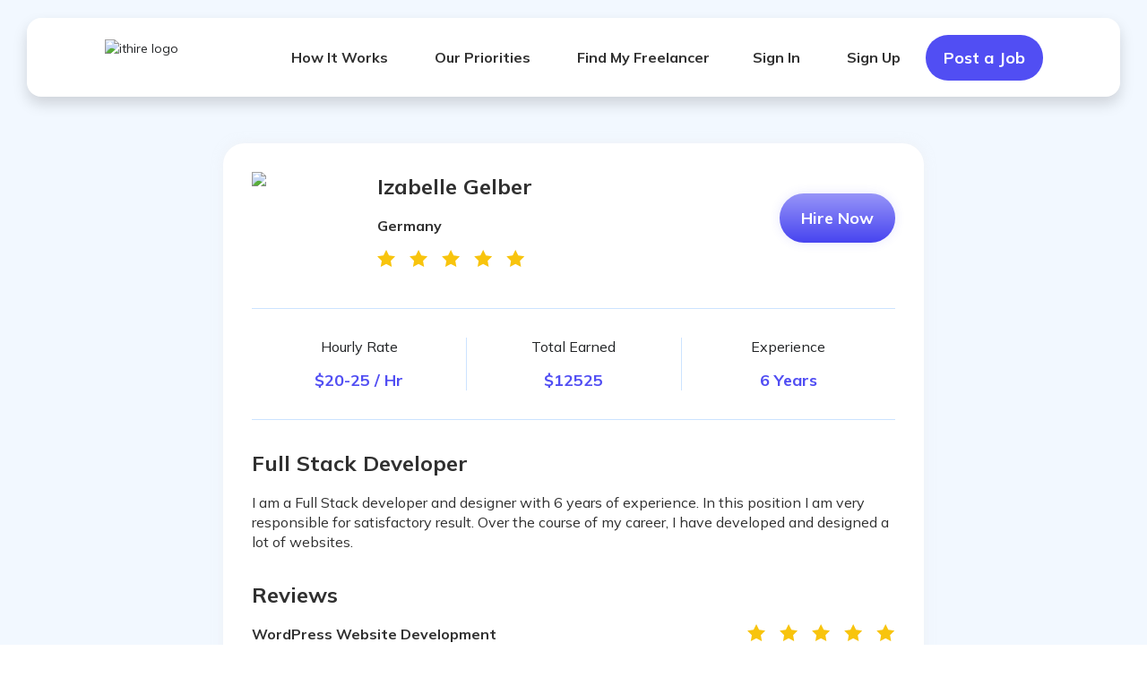

--- FILE ---
content_type: text/html; charset=utf-8
request_url: https://ithire.com/freelancer/11603
body_size: 12986
content:
<!DOCTYPE html><html lang="en"><head><meta name="robots" content="index, follow"/><link rel="icon" type="image/png" href="/static/favicon-16x16.png" sizes="16x16"/><link rel="icon" type="image/png" href="/static/favicon-32x32.png" sizes="32x32"/><link rel="apple-touch-icon" href="/static/apple-touch-icon.png"/><link rel="preconnect" href="https://fonts.googleapis.com"/><link rel="preconnect" href="https://fonts.gstatic.com" crossorigin="anonymous"/><link rel="stylesheet" data-href="https://fonts.googleapis.com/css2?family=Mulish:ital,wght@0,400;0,500;0,600;0,700;0,800;0,900;1,400;1,500;1,600;1,700;1,800;1,900&amp;display=swap"/><script src="https://meet.jit.si/external_api.js" type="bbc4726794a1e325e9cc686a-text/javascript"></script><script type="bbc4726794a1e325e9cc686a-text/javascript">
                    (function(w,d,s,l,i){w[l]=w[l]||[];w[l].push({'gtm.start':
                    new Date().getTime(),event:'gtm.js'});var f=d.getElementsByTagName(s)[0],
                    j=d.createElement(s),dl=l!='dataLayer'?'&l='+l:'';j.async=true;j.src=
                    'https://www.googletagmanager.com/gtm.js?id='+i+dl;f.parentNode.insertBefore(j,f);
                    })(window,document,'script','dataLayer','GTM-M6HST95');
                  </script><script type="bbc4726794a1e325e9cc686a-text/javascript">
                    !function(f,b,e,v,n,t,s)
                    {if(f.fbq)return;n=f.fbq=function(){n.callMethod?
                    n.callMethod.apply(n,arguments):n.queue.push(arguments)};
                    if(!f._fbq)f._fbq=n;n.push=n;n.loaded=!0;n.version='2.0';
                    n.queue=[];t=b.createElement(e);t.async=!0;
                    t.src=v;s=b.getElementsByTagName(e)[0];
                    s.parentNode.insertBefore(t,s)}(window, document,'script',
                    'https://connect.facebook.net/en_US/fbevents.js');
                    fbq('init', '1128412604391229');
                    fbq('track', 'PageView');
                  </script><meta charSet="utf-8"/><meta name="viewport" content="width=device-width, initial-scale=1, shrink-to-fit=no"/><link rel="canonical" href="https://ithire.com/freelancer/11603"/><meta name="og:image" property="og:image" content="https://temp.ithire.com/assets/images/logo.png"/><title>Freelance Full Stack Developer From Germany For Hire | Freelance services Ithire</title><meta name="description" content="Hire freelance Full Stack Developer, Hourly Rate $20-25 / Hr. Experience: 6 years. Skills: ."/><meta property="og:title" content="IzabelleGelber"/><meta property="og:type" content="profile"/><meta property="og:image" content="https://temp.ithire.com/assets/thumbnails/thumbnail_6284cdace290c5.40458308.jpg"/><meta property="og:url" content="https://ithire.com/freelancer/11603"/><meta property="og:description" content="Hire freelance Full Stack Developer, Hourly Rate $20-25 / Hr. Experience: 6 years. Skills: ."/><meta property="og:site_name" content="ITHire"/><script type="application/ld+json">{"@context":"http://schema.org","@type":"JobPosting","title":"Izabelle Gelber","hiringOrganization":"Ithire","jobLocation":{"@type":"Place","address":"Germany"},"baseSalary":{"@type":"MonetaryAmount","currency":"$","value":20},"description":"Hire freelance Full Stack Developer, Hourly Rate $20-25 / Hr. Experience: 6 years. Skills: .","employmentType":"Full Stack Developer"}</script><meta name="next-head-count" content="13"/><link rel="preload" href="/_next/static/css/pages/_app.7f22f70c.css" as="style"/><link rel="stylesheet" href="/_next/static/css/pages/_app.7f22f70c.css" data-n-g=""/><link rel="preload" href="/_next/static/css/4266.7cfd5c7a.css" as="style"/><link rel="stylesheet" href="/_next/static/css/4266.7cfd5c7a.css" data-n-p=""/><link rel="preload" href="/_next/static/css/pages/freelancer/%5BfreelancerId%5D.281cbbf3.css" as="style"/><link rel="stylesheet" href="/_next/static/css/pages/freelancer/%5BfreelancerId%5D.281cbbf3.css" data-n-p=""/><noscript data-n-css=""></noscript><script defer="" nomodule="" src="/_next/static/chunks/polyfills-a40ef1678bae11e696dba45124eadd70.js" type="bbc4726794a1e325e9cc686a-text/javascript"></script><script src="/_next/static/chunks/webpack-99eac4e15b439d11c451.js" defer="" type="bbc4726794a1e325e9cc686a-text/javascript"></script><script src="/_next/static/chunks/framework-106d25c2ed81dc45938c.js" defer="" type="bbc4726794a1e325e9cc686a-text/javascript"></script><script src="/_next/static/chunks/main-67cd3eead1c67b61fdc0.js" defer="" type="bbc4726794a1e325e9cc686a-text/javascript"></script><script src="/_next/static/chunks/pages/_app-e3a6e2ee6decb508e335.js" defer="" type="bbc4726794a1e325e9cc686a-text/javascript"></script><script src="/_next/static/chunks/3000-a6916e656e6753f133a6.js" defer="" type="bbc4726794a1e325e9cc686a-text/javascript"></script><script src="/_next/static/chunks/3253-eb7ff9c77b6efb67bc95.js" defer="" type="bbc4726794a1e325e9cc686a-text/javascript"></script><script src="/_next/static/chunks/4266-9c3ed25f6e2ccb7c34aa.js" defer="" type="bbc4726794a1e325e9cc686a-text/javascript"></script><script src="/_next/static/chunks/1210-1efa066483606c61a664.js" defer="" type="bbc4726794a1e325e9cc686a-text/javascript"></script><script src="/_next/static/chunks/1561-26a2d5652821f14086bf.js" defer="" type="bbc4726794a1e325e9cc686a-text/javascript"></script><script src="/_next/static/chunks/1116-6c622b465b11028a1797.js" defer="" type="bbc4726794a1e325e9cc686a-text/javascript"></script><script src="/_next/static/chunks/pages/freelancer/%5BfreelancerId%5D-dc0d364826f7c16adcf9.js" defer="" type="bbc4726794a1e325e9cc686a-text/javascript"></script><script src="/_next/static/ed99ceddff1f4dea31ffe0da3403583f2ba3080e/_buildManifest.js" defer="" type="bbc4726794a1e325e9cc686a-text/javascript"></script><script src="/_next/static/ed99ceddff1f4dea31ffe0da3403583f2ba3080e/_ssgManifest.js" defer="" type="bbc4726794a1e325e9cc686a-text/javascript"></script><link rel="stylesheet" href="https://fonts.googleapis.com/css2?family=Mulish:ital,wght@0,400;0,500;0,600;0,700;0,800;0,900;1,400;1,500;1,600;1,700;1,800;1,900&display=swap"/></head><body class="Body"><noscript>
                  <iframe src="https://www.googletagmanager.com/ns.html?id=GTM-M6HST95"
                  height="0" width="0" style="display:none;visibility:hidden"></iframe>
                </noscript><div id="__next"><div class="stjr-instant-feedback"></div><div class="FreelancerPage"><div class="Layout Layout_isntLoggedIn"><header class="HeaderNew"><div class="HeaderNew-Container"><div class="HeaderNew-Row"><div class="HeaderNew-Menu HeaderNew-Menu_notLoggesIn"><div class="HeaderNew-Logo-Container"><a href="/"><script type="application/ld+json">{"@context":"https://schema.org","@type":"Organization","name":"itHire","url":"https://ithire.com","logo":"https://temp.ithire.com/assets/images/logo.svg"}</script><img class="Logo HeaderNew-Logo" src="https://temp.ithire.com/assets/images/logo.svg" width="184" height="40" alt="ithire logo" loading="lazy"/></a></div><nav class="NewNavbar"><a class="Navbar-Link" href="/how-it-works">How It Works</a><a class="Navbar-Link" href="/benefits">Our Priorities</a><a class="Navbar-Link" href="/category/web-development">Find My Freelancer</a></nav><nav class="NewNavbar"><a class="Navbar-Link" href="/sign-in">Sign In</a><a class="Navbar-Link" href="/sign-up">Sign Up</a><a class="PrimaryButton PrimaryButton_lg PrimaryButton_purple" href="/post-job">Post a Job</a></nav></div><button class="HeaderNew-MenuButton" type="button" aria-label="Menu"><svg xmlns="http://www.w3.org/2000/svg" width="24" height="24" fill="none" viewBox="0 0 24 24"><path fill="#303030" d="M2 5a1.5 1.5 0 011.5-1.5h17a1.5 1.5 0 010 3h-17A1.5 1.5 0 012 5zM2 12a1.5 1.5 0 011.5-1.5h17a1.5 1.5 0 010 3h-17A1.5 1.5 0 012 12zM2 19a1.5 1.5 0 011.5-1.5h17a1.5 1.5 0 010 3h-17A1.5 1.5 0 012 19z"></path></svg></button></div></div></header><main class="Main"><div class="FreelancerDetail"><div class="Container Container_lg"><div class="FreelancerDetail-Panel"><div class="FreelancerDetail-Header"><img class="FreelancerDetail-Avatar" src="https://temp.ithire.com/assets/thumbnails/thumbnail_6284cdace290c5.40458308.jpg" title="Izabelle Gelber photo" alt="Izabelle Gelber - Hire at Ithire"/><div><h1 class="FreelancerDetail-Title">Izabelle<!-- --> <!-- -->Gelber</h1><p class="FreelancerDetail-Subtitle">Germany</p><svg class="Rating" width="165" height="19" viewBox="0 0 165 19" fill="none"><linearGradient id="rating-11603" x1="0%" y1="0%" x2="100%" y2="0%"><stop offset="0%" stop-opacity="1" stop-color="#F8C40D"></stop><stop offset="100%" stop-opacity="1" stop-color="#F8C40D"></stop><stop offset="100%" stop-opacity="1" stop-color="#C5C6C7"></stop><stop offset="100%" stop-opacity="1" stop-color="#C5C6C7"></stop></linearGradient><g fill="url(#rating-11603)"><path fill-rule="evenodd" clip-rule="evenodd" d="M10.015 0L10.0155 0.00100946L6.92 6.253L0 7.262L5.008 12.127L3.825 19L10.015 15.753L16.205 19L15.023 12.127L20.031 7.263L13.11 6.253L10.0155 0.00100946L10.016 0H10.015ZM46.071 0L46.0715 0.00100946L42.976 6.253L36.056 7.262L41.064 12.127L39.881 19L46.071 15.753L52.261 19L51.079 12.127L56.086 7.263L49.166 6.253L46.0715 0.00100946L46.072 0H46.071ZM85.222 6.253L82.127 0L79.032 6.253L72.112 7.262L77.119 12.127L75.937 19L82.127 15.753L88.317 19L87.135 12.127L92.142 7.263L85.222 6.253ZM118.183 0L121.278 6.253L128.198 7.263L123.19 12.127L124.372 19L118.183 15.753L111.993 19L113.175 12.127L108.167 7.262L115.088 6.253L118.183 0ZM157.333 6.253L154.239 0L151.144 6.253L144.223 7.262L149.231 12.127L148.049 19L154.239 15.753L160.428 19L159.246 12.127L164.254 7.263L157.333 6.253Z"></path></g></svg></div><div class="FreelancerDetail-Actions"><a class="GradientButton GradientButton_xl GradientButton_purple" href="/invite?freelancerId=11603&amp;offerCome=direct_offer">Hire Now</a></div></div><ul class="FreelancerInfo"><li class="FreelancerInfo-Item">Hourly Rate<strong>$20-25 / Hr</strong></li><li class="FreelancerInfo-Item">Total Earned<strong>$12525</strong></li><li class="FreelancerInfo-Item">Experience<strong>6 Years</strong></li></ul><section class="FreelancerDetail-Section"><p class="FreelancerDetail-Title">Full Stack Developer</p><p class="BodyText BodyText_md">I am a Full Stack developer and designer with 6 years of experience. In this position I am very responsible for satisfactory result. Over the course of my career, I have developed and designed a lot of websites.</p></section><section class="FreelancerDetail-Section"><p class="FreelancerDetail-Title">Reviews</p><article class="Review"><div class="Review-Row"><div class="Review-Column"><p class="Review-Title">WordPress Website Development</p><p class="Review-Text Review-Text_secondary">November 9, 2020<!-- --> - <!-- -->November 25, 2020</p></div><div class="Review-Column Review-Column_sidebar"><svg class="Rating" width="165" height="19" viewBox="0 0 165 19" fill="none"><linearGradient id="review-25670" x1="0%" y1="0%" x2="100%" y2="0%"><stop offset="0%" stop-opacity="1" stop-color="#F8C40D"></stop><stop offset="100%" stop-opacity="1" stop-color="#F8C40D"></stop><stop offset="100%" stop-opacity="1" stop-color="#C5C6C7"></stop><stop offset="100%" stop-opacity="1" stop-color="#C5C6C7"></stop></linearGradient><g fill="url(#review-25670)"><path fill-rule="evenodd" clip-rule="evenodd" d="M10.015 0L10.0155 0.00100946L6.92 6.253L0 7.262L5.008 12.127L3.825 19L10.015 15.753L16.205 19L15.023 12.127L20.031 7.263L13.11 6.253L10.0155 0.00100946L10.016 0H10.015ZM46.071 0L46.0715 0.00100946L42.976 6.253L36.056 7.262L41.064 12.127L39.881 19L46.071 15.753L52.261 19L51.079 12.127L56.086 7.263L49.166 6.253L46.0715 0.00100946L46.072 0H46.071ZM85.222 6.253L82.127 0L79.032 6.253L72.112 7.262L77.119 12.127L75.937 19L82.127 15.753L88.317 19L87.135 12.127L92.142 7.263L85.222 6.253ZM118.183 0L121.278 6.253L128.198 7.263L123.19 12.127L124.372 19L118.183 15.753L111.993 19L113.175 12.127L108.167 7.262L115.088 6.253L118.183 0ZM157.333 6.253L154.239 0L151.144 6.253L144.223 7.262L149.231 12.127L148.049 19L154.239 15.753L160.428 19L159.246 12.127L164.254 7.263L157.333 6.253Z"></path></g></svg><p class="Review-Text Review-Text_secondary">80 Hours<!-- --> | <!-- -->$20 / hr</p></div></div><div class="Review-Row"><div class="Review-Column"><p class="Review-Text">She was incredible to work with and I would recommend her in a heartbeat for her communication and web-development. I will definitely utilize her again in the future!</p></div></div></article><article class="Review"><div class="Review-Row"><div class="Review-Column"><p class="Review-Title">Tweek and fix recent shopify theme update</p><p class="Review-Text Review-Text_secondary">December 1, 2020<!-- --> - <!-- -->December 15, 2020</p></div><div class="Review-Column Review-Column_sidebar"><svg class="Rating" width="165" height="19" viewBox="0 0 165 19" fill="none"><linearGradient id="review-25671" x1="0%" y1="0%" x2="100%" y2="0%"><stop offset="0%" stop-opacity="1" stop-color="#F8C40D"></stop><stop offset="100%" stop-opacity="1" stop-color="#F8C40D"></stop><stop offset="100%" stop-opacity="1" stop-color="#C5C6C7"></stop><stop offset="100%" stop-opacity="1" stop-color="#C5C6C7"></stop></linearGradient><g fill="url(#review-25671)"><path fill-rule="evenodd" clip-rule="evenodd" d="M10.015 0L10.0155 0.00100946L6.92 6.253L0 7.262L5.008 12.127L3.825 19L10.015 15.753L16.205 19L15.023 12.127L20.031 7.263L13.11 6.253L10.0155 0.00100946L10.016 0H10.015ZM46.071 0L46.0715 0.00100946L42.976 6.253L36.056 7.262L41.064 12.127L39.881 19L46.071 15.753L52.261 19L51.079 12.127L56.086 7.263L49.166 6.253L46.0715 0.00100946L46.072 0H46.071ZM85.222 6.253L82.127 0L79.032 6.253L72.112 7.262L77.119 12.127L75.937 19L82.127 15.753L88.317 19L87.135 12.127L92.142 7.263L85.222 6.253ZM118.183 0L121.278 6.253L128.198 7.263L123.19 12.127L124.372 19L118.183 15.753L111.993 19L113.175 12.127L108.167 7.262L115.088 6.253L118.183 0ZM157.333 6.253L154.239 0L151.144 6.253L144.223 7.262L149.231 12.127L148.049 19L154.239 15.753L160.428 19L159.246 12.127L164.254 7.263L157.333 6.253Z"></path></g></svg><p class="Review-Text Review-Text_secondary">80 Hours<!-- --> | <!-- -->$25 / hr</p></div></div><div class="Review-Row"><div class="Review-Column"><p class="Review-Text">Izabelle is honestly amazing. Kind, super fast, patient, and skillful. I&#x27;ve worked with her since 2018 and just hired her for another job. Can&#x27;t thank her enough for her willingness and patience (with technologically challenged me) as I grow my businesses.</p></div></div></article><article class="Review"><div class="Review-Row"><div class="Review-Column"><p class="Review-Title">Adding Wordpress Blog to site</p><p class="Review-Text Review-Text_secondary">January 21, 2021<!-- --> - <!-- -->January 26, 2021</p></div><div class="Review-Column Review-Column_sidebar"><svg class="Rating" width="165" height="19" viewBox="0 0 165 19" fill="none"><linearGradient id="review-25674" x1="0%" y1="0%" x2="100%" y2="0%"><stop offset="0%" stop-opacity="1" stop-color="#F8C40D"></stop><stop offset="100%" stop-opacity="1" stop-color="#F8C40D"></stop><stop offset="100%" stop-opacity="1" stop-color="#C5C6C7"></stop><stop offset="100%" stop-opacity="1" stop-color="#C5C6C7"></stop></linearGradient><g fill="url(#review-25674)"><path fill-rule="evenodd" clip-rule="evenodd" d="M10.015 0L10.0155 0.00100946L6.92 6.253L0 7.262L5.008 12.127L3.825 19L10.015 15.753L16.205 19L15.023 12.127L20.031 7.263L13.11 6.253L10.0155 0.00100946L10.016 0H10.015ZM46.071 0L46.0715 0.00100946L42.976 6.253L36.056 7.262L41.064 12.127L39.881 19L46.071 15.753L52.261 19L51.079 12.127L56.086 7.263L49.166 6.253L46.0715 0.00100946L46.072 0H46.071ZM85.222 6.253L82.127 0L79.032 6.253L72.112 7.262L77.119 12.127L75.937 19L82.127 15.753L88.317 19L87.135 12.127L92.142 7.263L85.222 6.253ZM118.183 0L121.278 6.253L128.198 7.263L123.19 12.127L124.372 19L118.183 15.753L111.993 19L113.175 12.127L108.167 7.262L115.088 6.253L118.183 0ZM157.333 6.253L154.239 0L151.144 6.253L144.223 7.262L149.231 12.127L148.049 19L154.239 15.753L160.428 19L159.246 12.127L164.254 7.263L157.333 6.253Z"></path></g></svg><p class="Review-Text Review-Text_secondary">40 Hours<!-- --> | <!-- -->$30 / hr</p></div></div><div class="Review-Row"><div class="Review-Column"><p class="Review-Text">Izabelle is a very skilled developer who works super quickly and communicates effectively! We love working with her</p></div></div></article><article class="Review Review_hidden"><div class="Review-Row"><div class="Review-Column"><p class="Review-Title">Shopify Design Support</p><p class="Review-Text Review-Text_secondary">February 21, 2021<!-- --> - <!-- -->March 13, 2021</p></div><div class="Review-Column Review-Column_sidebar"><svg class="Rating" width="165" height="19" viewBox="0 0 165 19" fill="none"><linearGradient id="review-25676" x1="0%" y1="0%" x2="100%" y2="0%"><stop offset="0%" stop-opacity="1" stop-color="#F8C40D"></stop><stop offset="100%" stop-opacity="1" stop-color="#F8C40D"></stop><stop offset="100%" stop-opacity="1" stop-color="#C5C6C7"></stop><stop offset="100%" stop-opacity="1" stop-color="#C5C6C7"></stop></linearGradient><g fill="url(#review-25676)"><path fill-rule="evenodd" clip-rule="evenodd" d="M10.015 0L10.0155 0.00100946L6.92 6.253L0 7.262L5.008 12.127L3.825 19L10.015 15.753L16.205 19L15.023 12.127L20.031 7.263L13.11 6.253L10.0155 0.00100946L10.016 0H10.015ZM46.071 0L46.0715 0.00100946L42.976 6.253L36.056 7.262L41.064 12.127L39.881 19L46.071 15.753L52.261 19L51.079 12.127L56.086 7.263L49.166 6.253L46.0715 0.00100946L46.072 0H46.071ZM85.222 6.253L82.127 0L79.032 6.253L72.112 7.262L77.119 12.127L75.937 19L82.127 15.753L88.317 19L87.135 12.127L92.142 7.263L85.222 6.253ZM118.183 0L121.278 6.253L128.198 7.263L123.19 12.127L124.372 19L118.183 15.753L111.993 19L113.175 12.127L108.167 7.262L115.088 6.253L118.183 0ZM157.333 6.253L154.239 0L151.144 6.253L144.223 7.262L149.231 12.127L148.049 19L154.239 15.753L160.428 19L159.246 12.127L164.254 7.263L157.333 6.253Z"></path></g></svg><p class="Review-Text Review-Text_secondary">130 Hours<!-- --> | <!-- -->$15 / hr</p></div></div><div class="Review-Row"><div class="Review-Column"><p class="Review-Text">Very easy to work with and gets the job done, helped identify numerous ways to improvement the flow and optimization of the site. Would highly recommend</p></div></div></article><article class="Review Review_hidden"><div class="Review-Row"><div class="Review-Column"><p class="Review-Title">Website design for Outdoor Brand/ Ecommerce Store</p><p class="Review-Text Review-Text_secondary">March 21, 2021<!-- --> - <!-- -->March 31, 2021</p></div><div class="Review-Column Review-Column_sidebar"><svg class="Rating" width="165" height="19" viewBox="0 0 165 19" fill="none"><linearGradient id="review-25678" x1="0%" y1="0%" x2="100%" y2="0%"><stop offset="0%" stop-opacity="1" stop-color="#F8C40D"></stop><stop offset="100%" stop-opacity="1" stop-color="#F8C40D"></stop><stop offset="100%" stop-opacity="1" stop-color="#C5C6C7"></stop><stop offset="100%" stop-opacity="1" stop-color="#C5C6C7"></stop></linearGradient><g fill="url(#review-25678)"><path fill-rule="evenodd" clip-rule="evenodd" d="M10.015 0L10.0155 0.00100946L6.92 6.253L0 7.262L5.008 12.127L3.825 19L10.015 15.753L16.205 19L15.023 12.127L20.031 7.263L13.11 6.253L10.0155 0.00100946L10.016 0H10.015ZM46.071 0L46.0715 0.00100946L42.976 6.253L36.056 7.262L41.064 12.127L39.881 19L46.071 15.753L52.261 19L51.079 12.127L56.086 7.263L49.166 6.253L46.0715 0.00100946L46.072 0H46.071ZM85.222 6.253L82.127 0L79.032 6.253L72.112 7.262L77.119 12.127L75.937 19L82.127 15.753L88.317 19L87.135 12.127L92.142 7.263L85.222 6.253ZM118.183 0L121.278 6.253L128.198 7.263L123.19 12.127L124.372 19L118.183 15.753L111.993 19L113.175 12.127L108.167 7.262L115.088 6.253L118.183 0ZM157.333 6.253L154.239 0L151.144 6.253L144.223 7.262L149.231 12.127L148.049 19L154.239 15.753L160.428 19L159.246 12.127L164.254 7.263L157.333 6.253Z"></path></g></svg><p class="Review-Text Review-Text_secondary">50 Hours<!-- --> | <!-- -->$30 / hr</p></div></div><div class="Review-Row"><div class="Review-Column"><p class="Review-Text">Worked with Izabelle on an online ordering system for a chain of locations. She was able to make possible what other developers couldn&#x27;t. Definitely look forward to working with her in the future.</p></div></div></article><article class="Review Review_hidden"><div class="Review-Row"><div class="Review-Column"><p class="Review-Title">Looking for West Coast Developer for Ongoing Web Work</p><p class="Review-Text Review-Text_secondary">April 19, 2021<!-- --> - <!-- -->May 3, 2021</p></div><div class="Review-Column Review-Column_sidebar"><svg class="Rating" width="165" height="19" viewBox="0 0 165 19" fill="none"><linearGradient id="review-25681" x1="0%" y1="0%" x2="100%" y2="0%"><stop offset="0%" stop-opacity="1" stop-color="#F8C40D"></stop><stop offset="100%" stop-opacity="1" stop-color="#F8C40D"></stop><stop offset="100%" stop-opacity="1" stop-color="#C5C6C7"></stop><stop offset="100%" stop-opacity="1" stop-color="#C5C6C7"></stop></linearGradient><g fill="url(#review-25681)"><path fill-rule="evenodd" clip-rule="evenodd" d="M10.015 0L10.0155 0.00100946L6.92 6.253L0 7.262L5.008 12.127L3.825 19L10.015 15.753L16.205 19L15.023 12.127L20.031 7.263L13.11 6.253L10.0155 0.00100946L10.016 0H10.015ZM46.071 0L46.0715 0.00100946L42.976 6.253L36.056 7.262L41.064 12.127L39.881 19L46.071 15.753L52.261 19L51.079 12.127L56.086 7.263L49.166 6.253L46.0715 0.00100946L46.072 0H46.071ZM85.222 6.253L82.127 0L79.032 6.253L72.112 7.262L77.119 12.127L75.937 19L82.127 15.753L88.317 19L87.135 12.127L92.142 7.263L85.222 6.253ZM118.183 0L121.278 6.253L128.198 7.263L123.19 12.127L124.372 19L118.183 15.753L111.993 19L113.175 12.127L108.167 7.262L115.088 6.253L118.183 0ZM157.333 6.253L154.239 0L151.144 6.253L144.223 7.262L149.231 12.127L148.049 19L154.239 15.753L160.428 19L159.246 12.127L164.254 7.263L157.333 6.253Z"></path></g></svg><p class="Review-Text Review-Text_secondary">75 Hours<!-- --> | <!-- -->$25 / hr</p></div></div><div class="Review-Row"><div class="Review-Column"><p class="Review-Text">A great experience! Good quality work and great communication!</p></div></div></article><article class="Review Review_hidden"><div class="Review-Row"><div class="Review-Column"><p class="Review-Title">Update existing website WooCommerce</p><p class="Review-Text Review-Text_secondary">July 4, 2021<!-- --> - <!-- -->July 25, 2021</p></div><div class="Review-Column Review-Column_sidebar"><svg class="Rating" width="165" height="19" viewBox="0 0 165 19" fill="none"><linearGradient id="review-25682" x1="0%" y1="0%" x2="100%" y2="0%"><stop offset="0%" stop-opacity="1" stop-color="#F8C40D"></stop><stop offset="100%" stop-opacity="1" stop-color="#F8C40D"></stop><stop offset="100%" stop-opacity="1" stop-color="#C5C6C7"></stop><stop offset="100%" stop-opacity="1" stop-color="#C5C6C7"></stop></linearGradient><g fill="url(#review-25682)"><path fill-rule="evenodd" clip-rule="evenodd" d="M10.015 0L10.0155 0.00100946L6.92 6.253L0 7.262L5.008 12.127L3.825 19L10.015 15.753L16.205 19L15.023 12.127L20.031 7.263L13.11 6.253L10.0155 0.00100946L10.016 0H10.015ZM46.071 0L46.0715 0.00100946L42.976 6.253L36.056 7.262L41.064 12.127L39.881 19L46.071 15.753L52.261 19L51.079 12.127L56.086 7.263L49.166 6.253L46.0715 0.00100946L46.072 0H46.071ZM85.222 6.253L82.127 0L79.032 6.253L72.112 7.262L77.119 12.127L75.937 19L82.127 15.753L88.317 19L87.135 12.127L92.142 7.263L85.222 6.253ZM118.183 0L121.278 6.253L128.198 7.263L123.19 12.127L124.372 19L118.183 15.753L111.993 19L113.175 12.127L108.167 7.262L115.088 6.253L118.183 0ZM157.333 6.253L154.239 0L151.144 6.253L144.223 7.262L149.231 12.127L148.049 19L154.239 15.753L160.428 19L159.246 12.127L164.254 7.263L157.333 6.253Z"></path></g></svg><p class="Review-Text Review-Text_secondary">120 Hours<!-- --> | <!-- -->$20 / hr</p></div></div><div class="Review-Row"><div class="Review-Column"><p class="Review-Text">It was a difficult project but Izabelle managed to finish our website successfully</p></div></div></article><button class="OutlinedButton" type="button">See More</button></section></div></div></div></main><footer class="Footer"><div class="Container Container_xl"><div class="row"><div class="col-lg-3"><div class="Footer-Content"><a class="LegacyLink" rel="noopener noreferrer" href="/"><script type="application/ld+json">{"@context":"https://schema.org","@type":"Organization","name":"itHire","url":"https://ithire.com","logo":"https://temp.ithire.com/assets/images/logo.svg"}</script><img class="Logo Footer-Logo" src="https://temp.ithire.com/assets/images/logo.svg" width="184" height="40" alt="ithire logo" loading="lazy"/></a><p class="BodyText">Ithire gives your business access to thousands of trusted freelance experts who can work flexibly from anywhere, effectively contributing to your project success with the help of our Project Managers</p><div class="Footer-SocialList"><a class="Footer-SocialLink" aria-label="Footer-SocialLink-facebook" href="https://www.facebook.com/Ithire/" target="_blank" rel="noreferrer"><svg xmlns="http://www.w3.org/2000/svg" width="24" height="24" fill="none" viewBox="0 0 24 24"><path fill="#303030" fill-rule="evenodd" d="M2 12.056c0 4.972 3.61 9.106 8.333 9.944v-7.223h-2.5V12h2.5V9.777c0-2.5 1.611-3.888 3.89-3.888.721 0 1.5.111 2.221.222v2.556h-1.277c-1.223 0-1.5.61-1.5 1.389V12h2.666l-.444 2.777h-2.222V22C18.389 21.162 22 17.028 22 12.056 22 6.525 17.5 2 12 2S2 6.525 2 12.056z" clip-rule="evenodd"></path></svg></a><a class="Footer-SocialLink" aria-label="Footer-SocialLink-instagram" href="https://www.instagram.com/ithirecom/" target="_blank" rel="noreferrer"><svg xmlns="http://www.w3.org/2000/svg" width="24" height="24" fill="none" viewBox="0 0 24 24"><path fill="#303030" fill-rule="evenodd" d="M12 22c5.523 0 10-4.477 10-10S17.523 2 12 2 2 6.477 2 12s4.477 10 10 10zm0-16c-1.63 0-1.834.007-2.474.036-.638.03-1.075.13-1.457.279-.4.15-.762.387-1.062.692-.305.3-.541.662-.692 1.062-.148.382-.25.819-.279 1.458C6.007 10.167 6 10.37 6 12s.007 1.833.036 2.474c.03.638.13 1.075.279 1.457.15.4.387.763.692 1.062.3.305.663.541 1.063.692.382.148.818.25 1.456.279.64.029.844.036 2.474.036 1.63 0 1.834-.006 2.474-.036.638-.03 1.075-.13 1.457-.28.4-.15.762-.386 1.062-.69.305-.3.541-.664.692-1.064.148-.382.25-.818.279-1.456.029-.64.036-.844.036-2.474 0-1.63-.006-1.833-.036-2.474-.03-.638-.13-1.075-.28-1.457a2.93 2.93 0 00-.69-1.062 2.951 2.951 0 00-1.063-.692c-.382-.148-.819-.25-1.458-.279C13.833 6.007 13.63 6 12 6zm0 1.081c1.602 0 1.792.006 2.425.035.585.027.902.124 1.114.207.26.096.496.249.69.448.21.21.34.41.448.69.083.212.18.53.207 1.114.029.633.035.823.035 2.425 0 1.602-.006 1.792-.035 2.425-.027.585-.124.902-.207 1.114-.096.26-.249.496-.448.69-.21.21-.41.34-.69.448-.212.083-.53.18-1.114.207-.633.029-.823.035-2.425.035-1.602 0-1.792-.006-2.425-.035-.585-.027-.902-.124-1.114-.207a1.863 1.863 0 01-.69-.448 1.867 1.867 0 01-.448-.69c-.083-.212-.18-.53-.207-1.114-.029-.633-.035-.823-.035-2.425 0-1.602.006-1.792.035-2.425.027-.585.124-.902.207-1.114.096-.26.249-.496.448-.69.21-.21.41-.34.69-.448.212-.083.53-.18 1.114-.207.633-.029.823-.035 2.425-.035zm.582 6.837a2.002 2.002 0 01-2.497-1.337 2 2 0 013.33-1.996 2.002 2.002 0 01-.833 3.333zM10.82 9.15a3.083 3.083 0 102.36 5.697 3.083 3.083 0 00-2.36-5.697zm5.115-.012a.729.729 0 11-1.334-.587.729.729 0 011.334.587z" clip-rule="evenodd"></path></svg></a><a class="Footer-SocialLink" aria-label="Footer-SocialLink-linkedin" href="https://www.linkedin.com/company/ithire/" target="_blank" rel="noreferrer"><svg xmlns="http://www.w3.org/2000/svg" width="24" height="24" fill="none" viewBox="0 0 24 24"><path fill="#303030" fill-rule="evenodd" d="M3 4.504A1.504 1.504 0 014.504 3h14.99A1.503 1.503 0 0121 4.504v14.99A1.505 1.505 0 0119.495 21H4.504A1.504 1.504 0 013 19.495V4.504zm7.125 5.359h2.437v1.224c.352-.704 1.252-1.337 2.604-1.337 2.593 0 3.208 1.402 3.208 3.973v4.763H15.75V14.31c0-1.465-.352-2.291-1.245-2.291-1.24 0-1.756.891-1.756 2.29v4.178h-2.624V9.864zm-4.5 8.512h2.624V9.75H5.625v8.624zm3-11.438a1.688 1.688 0 11-3.375.074 1.688 1.688 0 013.375-.074z" clip-rule="evenodd"></path></svg></a></div></div></div><div class="col-lg-8 offset-lg-1"><div class="row"><div class="col-6 col-md-3"><p class="Footer-Subtitle">Company</p><div class="Footer-List"><a class="Footer-Link" href="/benefits">Our Priorities</a><a class="Footer-Link" target="_blank" href="/terms-service">Terms of Service</a><a class="Footer-Link" target="_blank" href="/privacy-policy">Privacy Policy</a><a class="Footer-Link" href="/blog?tab=1">Blog</a></div></div><div class="col-6 col-md-3"><p class="Footer-Subtitle">Help</p><div class="Footer-List"><a class="Footer-Link" href="/how-it-works">How it works</a><a class="Footer-Link" href="/help">Help and Support</a><a class="Footer-Link" href="/contact-us">Contact Us</a><a class="Footer-Link" href="/sitemap">Sitemap</a></div></div><div class="col-6 col-md-3"><p class="Footer-Subtitle">Resources</p><div class="Footer-List"><a class="Footer-Link" href="/sign-up">Sign Up</a><a class="Footer-Link" href="/post-job">Post your job</a><a class="Footer-Link" href="/freelancers">Hire a Freelancer</a><a class="Footer-Link" href="/freelancers">Freelancers</a></div></div><div class="col-6 col-md-3"><p class="Footer-Subtitle"><a rel="noopener noreferrer" href="/category">Categories</a></p><div class="Footer-List"><a class="Footer-Link" href="/category/web-development">Web Development</a><a class="Footer-Link" href="/category/mobile-development">Mobile Development</a><a class="Footer-Link" href="/category/e-commerce">E-Commerce</a><a class="Footer-Link" href="/category/design">UI/UX Design</a></div></div></div></div></div><p class="Footer-Copyright">© 2026 Ithire. All rights reserved</p></div></footer></div></div></div><script id="__NEXT_DATA__" type="application/json">{"props":{"initialProps":{"pageProps":{"title":"Full Stack Developer","description":"I am a Full Stack developer and designer with 6 years of experience. In this position I am very responsible for satisfactory result. Over the course of my career, I have developed and designed a lot of websites.","freelancer":{"id":11603,"adminId":null,"adminPmId":null,"gender":1,"sku":"6284cdace329f16528705726284cdace32a2","firstName":"Izabelle","lastName":"Gelber","email":"izabellegelber@yandex.ru","invoiceEmail":null,"countryId":81,"oauthId":null,"oauthType":null,"activated":"1","isPaypalEnabled":0,"emailVerifiedAt":"2022-05-18 10:42:52","verificationToken":null,"mobileResetCode":null,"creationDate":"2022-05-18T10:42:52.000000Z","updateDate":"2022-05-18T11:08:38.000000Z","timezone":null,"lastLoggedAt":"2022-05-18 11:08:38","bonuses":0,"paid":0,"status":1,"hasLinkedin":0,"hasUpwork":0,"isSitejabber":0,"adminPassword":null,"firstMailProposal":0,"approveRead":0,"approveDelete":0,"approveReject":0,"suspend":0,"arcaType":"acba","isMonster":0,"deletedStatus":0,"deletedAt":null,"freelancerType":"developer","appName":"ITHIRE","appColor":"#6360ea","appDomain":"ithire.com","appToken":"d26b415904b7b8b819c82e04dd800e44","identification":1,"totalEarned":"12525.0","doneJobsCount":7,"hasBillingMethod":0,"fullName":"Izabelle Gelber","starRate":"5.0","createdAt":"2022-05-18T10:42:52.000000Z","updatedAt":"2022-05-18T11:08:38.000000Z","totalPaid":0,"publicReviews":[{"id":25670,"freelancerId":11603,"jobId":null,"reasonId":null,"userId":null,"review":"She was incredible to work with and I would recommend her in a heartbeat for her communication and web-development. I will definitely utilize her again in the future!","title":"WordPress Website Development","rate":20,"hours":"80","starRate":5,"fromDate":"2020-11-09","toDate":"2020-11-25","createdAt":"2022-05-18T11:20:06.000000Z","updatedAt":"2023-06-20T09:47:42.000000Z","fakeUserName":null,"status":"approve","type":"public","read":null,"showReview":0,"userName":null},{"id":25671,"freelancerId":11603,"jobId":null,"reasonId":null,"userId":null,"review":"Izabelle is honestly amazing. Kind, super fast, patient, and skillful. I've worked with her since 2018 and just hired her for another job. Can't thank her enough for her willingness and patience (with technologically challenged me) as I grow my businesses.","title":"Tweek and fix recent shopify theme update","rate":25,"hours":"80","starRate":5,"fromDate":"2020-12-01","toDate":"2020-12-15","createdAt":"2022-05-18T11:20:07.000000Z","updatedAt":"2023-06-20T09:47:42.000000Z","fakeUserName":null,"status":"approve","type":"public","read":null,"showReview":0,"userName":null},{"id":25674,"freelancerId":11603,"jobId":null,"reasonId":null,"userId":null,"review":"Izabelle is a very skilled developer who works super quickly and communicates effectively! We love working with her","title":"Adding Wordpress Blog to site","rate":30,"hours":"40","starRate":5,"fromDate":"2021-01-21","toDate":"2021-01-26","createdAt":"2022-05-18T11:32:23.000000Z","updatedAt":"2023-06-20T09:47:42.000000Z","fakeUserName":null,"status":"approve","type":"public","read":null,"showReview":0,"userName":null},{"id":25676,"freelancerId":11603,"jobId":null,"reasonId":null,"userId":null,"review":"Very easy to work with and gets the job done, helped identify numerous ways to improvement the flow and optimization of the site. Would highly recommend","title":"Shopify Design Support","rate":15,"hours":"130","starRate":5,"fromDate":"2021-02-21","toDate":"2021-03-13","createdAt":"2022-05-18T11:37:28.000000Z","updatedAt":"2023-06-20T09:47:42.000000Z","fakeUserName":null,"status":"approve","type":"public","read":null,"showReview":0,"userName":null},{"id":25678,"freelancerId":11603,"jobId":null,"reasonId":null,"userId":null,"review":"Worked with Izabelle on an online ordering system for a chain of locations. She was able to make possible what other developers couldn't. Definitely look forward to working with her in the future.","title":"Website design for Outdoor Brand/ Ecommerce Store","rate":30,"hours":"50","starRate":5,"fromDate":"2021-03-21","toDate":"2021-03-31","createdAt":"2022-05-18T11:40:21.000000Z","updatedAt":"2023-06-20T09:47:42.000000Z","fakeUserName":null,"status":"approve","type":"public","read":null,"showReview":0,"userName":null},{"id":25681,"freelancerId":11603,"jobId":null,"reasonId":null,"userId":null,"review":"A great experience! Good quality work and great communication!","title":"Looking for West Coast Developer for Ongoing Web Work","rate":25,"hours":"75","starRate":5,"fromDate":"2021-04-19","toDate":"2021-05-03","createdAt":"2022-05-18T11:45:28.000000Z","updatedAt":"2023-06-20T09:47:42.000000Z","fakeUserName":null,"status":"approve","type":"public","read":null,"showReview":0,"userName":null},{"id":25682,"freelancerId":11603,"jobId":null,"reasonId":null,"userId":null,"review":"It was a difficult project but Izabelle managed to finish our website successfully","title":"Update existing website WooCommerce","rate":20,"hours":"120","starRate":5,"fromDate":"2021-07-04","toDate":"2021-07-25","createdAt":"2022-05-18T11:47:45.000000Z","updatedAt":"2023-06-20T09:47:42.000000Z","fakeUserName":null,"status":"approve","type":"public","read":null,"showReview":0,"userName":null}],"freelancerInfo":{"id":4407,"userId":11603,"freelancerTypeId":1,"image":"https://temp.ithire.com/assets/thumbnails/thumbnail_6284cdace290c5.40458308.jpg","originalImage":null,"workTitle":"Full Stack Developer","overview":"I am a Full Stack developer and designer with 6 years of experience. In this position I am very responsible for satisfactory result. Over the course of my career, I have developed and designed a lot of websites.","portfolio":null,"experienceYears":6,"expLevelId":null,"rateMin":20,"rateMax":25,"address1":"Auguststraße","address2":null,"postalCode":"10119","phNumber":"+4930208477440","createdAt":"2022-05-18T10:42:53.000000Z","updatedAt":"2022-05-18T11:01:51.000000Z","real":0,"isHide":0,"isSuggested":0,"status":"pending","freelancerType":"developer","rate":20,"picture":"https://temp.ithire.com/assets/thumbnails/thumbnail_6284cdace290c5.40458308.jpg"},"educations":[],"employments":[],"skills":[],"country":{"id":81,"name":"Germany","code":"DE","createdAt":"2020-07-03T19:16:39.000000Z","updatedAt":"2020-07-03T19:16:39.000000Z"}},"url":"https://ithire.com/freelancer/11603"},"url":"https://ithire.com","isLoggedIn":false},"initialState":{"auth":{"isLoggedIn":false},"authorPosts":{"isLoading":false,"authorInfo":{},"posts":{"byId":{},"allIds":[]},"firstItems":[],"relatedPosts":{},"pagination":{},"error":null},"blog":{"posts":{"byId":{},"allIds":[]},"firstItems":[],"pagination":{},"postsById":{},"comments":{"data":[]}},"businessNotifications":{"currentPage":1,"from":0,"lastPage":0,"notifyCount":0,"perPage":6,"to":0,"total":0,"isLoading":true,"id":0,"status":"","clientId":0,"lastNotifications":[],"data":[]},"categories":{"categories":{"byId":{},"allIds":[]},"categoriesById":{"isLoading":false,"error":null}},"chat":{"unreadTotal":0,"offset":0,"page":1,"lastMessage":{},"pinnedMessages":[],"allFiles":[],"allFilesError":"","isLoading":false,"isCreateConverastionLoading":false},"contest":{"isLoading":false,"articles":[],"article":{},"faq":[]},"contract":{},"dispute":{"conversations":[],"unreadMessages":[]},"entities":{"countries":{"byId":{"AF":{"id":1,"name":"Afghanistan","code":"AF","createdAt":"2020-07-03T19:16:39.000000Z","updatedAt":"2020-07-03T19:16:39.000000Z"},"AX":{"id":2,"name":"Åland Islands","code":"AX","createdAt":"2020-07-03T19:16:39.000000Z","updatedAt":"2020-07-03T19:16:39.000000Z"},"AL":{"id":3,"name":"Albania","code":"AL","createdAt":"2020-07-03T19:16:39.000000Z","updatedAt":"2020-07-03T19:16:39.000000Z"},"DZ":{"id":4,"name":"Algeria","code":"DZ","createdAt":"2020-07-03T19:16:39.000000Z","updatedAt":"2020-07-03T19:16:39.000000Z"},"AS":{"id":5,"name":"American Samoa","code":"AS","createdAt":"2020-07-03T19:16:39.000000Z","updatedAt":"2020-07-03T19:16:39.000000Z"},"AD":{"id":6,"name":"Andorra","code":"AD","createdAt":"2020-07-03T19:16:39.000000Z","updatedAt":"2020-07-03T19:16:39.000000Z"},"AO":{"id":7,"name":"Angola","code":"AO","createdAt":"2020-07-03T19:16:39.000000Z","updatedAt":"2020-07-03T19:16:39.000000Z"},"AI":{"id":8,"name":"Anguilla","code":"AI","createdAt":"2020-07-03T19:16:39.000000Z","updatedAt":"2020-07-03T19:16:39.000000Z"},"AQ":{"id":9,"name":"Antarctica","code":"AQ","createdAt":"2020-07-03T19:16:39.000000Z","updatedAt":"2020-07-03T19:16:39.000000Z"},"AG":{"id":10,"name":"Antigua and Barbuda","code":"AG","createdAt":"2020-07-03T19:16:39.000000Z","updatedAt":"2020-07-03T19:16:39.000000Z"},"AR":{"id":11,"name":"Argentina","code":"AR","createdAt":"2020-07-03T19:16:39.000000Z","updatedAt":"2020-07-03T19:16:39.000000Z"},"AM":{"id":12,"name":"Armenia","code":"AM","createdAt":"2020-07-03T19:16:39.000000Z","updatedAt":"2020-07-03T19:16:39.000000Z"},"AW":{"id":13,"name":"Aruba","code":"AW","createdAt":"2020-07-03T19:16:39.000000Z","updatedAt":"2020-07-03T19:16:39.000000Z"},"AU":{"id":14,"name":"Australia","code":"AU","createdAt":"2020-07-03T19:16:39.000000Z","updatedAt":"2020-07-03T19:16:39.000000Z"},"AT":{"id":15,"name":"Austria","code":"AT","createdAt":"2020-07-03T19:16:39.000000Z","updatedAt":"2020-07-03T19:16:39.000000Z"},"AZ":{"id":16,"name":"Azerbaijan","code":"AZ","createdAt":"2020-07-03T19:16:39.000000Z","updatedAt":"2020-07-03T19:16:39.000000Z"},"BS":{"id":17,"name":"Bahamas","code":"BS","createdAt":"2020-07-03T19:16:39.000000Z","updatedAt":"2020-07-03T19:16:39.000000Z"},"BH":{"id":18,"name":"Bahrain","code":"BH","createdAt":"2020-07-03T19:16:39.000000Z","updatedAt":"2020-07-03T19:16:39.000000Z"},"BD":{"id":19,"name":"Bangladesh","code":"BD","createdAt":"2020-07-03T19:16:39.000000Z","updatedAt":"2020-07-03T19:16:39.000000Z"},"BB":{"id":20,"name":"Barbados","code":"BB","createdAt":"2020-07-03T19:16:39.000000Z","updatedAt":"2020-07-03T19:16:39.000000Z"},"BY":{"id":21,"name":"Belarus","code":"BY","createdAt":"2020-07-03T19:16:39.000000Z","updatedAt":"2020-07-03T19:16:39.000000Z"},"BE":{"id":22,"name":"Belgium","code":"BE","createdAt":"2020-07-03T19:16:39.000000Z","updatedAt":"2020-07-03T19:16:39.000000Z"},"BZ":{"id":23,"name":"Belize","code":"BZ","createdAt":"2020-07-03T19:16:39.000000Z","updatedAt":"2020-07-03T19:16:39.000000Z"},"BJ":{"id":24,"name":"Benin","code":"BJ","createdAt":"2020-07-03T19:16:39.000000Z","updatedAt":"2020-07-03T19:16:39.000000Z"},"BM":{"id":25,"name":"Bermuda","code":"BM","createdAt":"2020-07-03T19:16:39.000000Z","updatedAt":"2020-07-03T19:16:39.000000Z"},"BT":{"id":26,"name":"Bhutan","code":"BT","createdAt":"2020-07-03T19:16:39.000000Z","updatedAt":"2020-07-03T19:16:39.000000Z"},"BO":{"id":27,"name":"Bolivia","code":"BO","createdAt":"2020-07-03T19:16:39.000000Z","updatedAt":"2020-07-03T19:16:39.000000Z"},"BA":{"id":28,"name":"Bosnia and Herzegovina","code":"BA","createdAt":"2020-07-03T19:16:39.000000Z","updatedAt":"2020-07-03T19:16:39.000000Z"},"BW":{"id":29,"name":"Botswana","code":"BW","createdAt":"2020-07-03T19:16:39.000000Z","updatedAt":"2020-07-03T19:16:39.000000Z"},"BV":{"id":30,"name":"Bouvet Island","code":"BV","createdAt":"2020-07-03T19:16:39.000000Z","updatedAt":"2020-07-03T19:16:39.000000Z"},"BR":{"id":31,"name":"Brazil","code":"BR","createdAt":"2020-07-03T19:16:39.000000Z","updatedAt":"2020-07-03T19:16:39.000000Z"},"IO":{"id":32,"name":"British Indian Ocean Territory","code":"IO","createdAt":"2020-07-03T19:16:39.000000Z","updatedAt":"2020-07-03T19:16:39.000000Z"},"BN":{"id":33,"name":"Brunei Darussalam","code":"BN","createdAt":"2020-07-03T19:16:39.000000Z","updatedAt":"2020-07-03T19:16:39.000000Z"},"BG":{"id":34,"name":"Bulgaria","code":"BG","createdAt":"2020-07-03T19:16:39.000000Z","updatedAt":"2020-07-03T19:16:39.000000Z"},"BF":{"id":35,"name":"Burkina Faso","code":"BF","createdAt":"2020-07-03T19:16:39.000000Z","updatedAt":"2020-07-03T19:16:39.000000Z"},"BI":{"id":36,"name":"Burundi","code":"BI","createdAt":"2020-07-03T19:16:39.000000Z","updatedAt":"2020-07-03T19:16:39.000000Z"},"KH":{"id":37,"name":"Cambodia","code":"KH","createdAt":"2020-07-03T19:16:39.000000Z","updatedAt":"2020-07-03T19:16:39.000000Z"},"CM":{"id":38,"name":"Cameroon","code":"CM","createdAt":"2020-07-03T19:16:39.000000Z","updatedAt":"2020-07-03T19:16:39.000000Z"},"CA":{"id":39,"name":"Canada","code":"CA","createdAt":"2020-07-03T19:16:39.000000Z","updatedAt":"2020-07-03T19:16:39.000000Z"},"CV":{"id":40,"name":"Cape Verde","code":"CV","createdAt":"2020-07-03T19:16:39.000000Z","updatedAt":"2020-07-03T19:16:39.000000Z"},"KY":{"id":41,"name":"Cayman Islands","code":"KY","createdAt":"2020-07-03T19:16:39.000000Z","updatedAt":"2020-07-03T19:16:39.000000Z"},"CF":{"id":42,"name":"Central African Republic","code":"CF","createdAt":"2020-07-03T19:16:39.000000Z","updatedAt":"2020-07-03T19:16:39.000000Z"},"TD":{"id":43,"name":"Chad","code":"TD","createdAt":"2020-07-03T19:16:39.000000Z","updatedAt":"2020-07-03T19:16:39.000000Z"},"CL":{"id":44,"name":"Chile","code":"CL","createdAt":"2020-07-03T19:16:39.000000Z","updatedAt":"2020-07-03T19:16:39.000000Z"},"CN":{"id":45,"name":"China","code":"CN","createdAt":"2020-07-03T19:16:39.000000Z","updatedAt":"2020-07-03T19:16:39.000000Z"},"CX":{"id":46,"name":"Christmas Island","code":"CX","createdAt":"2020-07-03T19:16:39.000000Z","updatedAt":"2020-07-03T19:16:39.000000Z"},"CC":{"id":47,"name":"Cocos (Keeling) Islands","code":"CC","createdAt":"2020-07-03T19:16:39.000000Z","updatedAt":"2020-07-03T19:16:39.000000Z"},"CO":{"id":48,"name":"Colombia","code":"CO","createdAt":"2020-07-03T19:16:39.000000Z","updatedAt":"2020-07-03T19:16:39.000000Z"},"KM":{"id":49,"name":"Comoros","code":"KM","createdAt":"2020-07-03T19:16:39.000000Z","updatedAt":"2020-07-03T19:16:39.000000Z"},"CG":{"id":50,"name":"Congo","code":"CG","createdAt":"2020-07-03T19:16:39.000000Z","updatedAt":"2020-07-03T19:16:39.000000Z"},"CD":{"id":51,"name":"Congo, The Democratic Republic of the","code":"CD","createdAt":"2020-07-03T19:16:39.000000Z","updatedAt":"2020-07-03T19:16:39.000000Z"},"CK":{"id":52,"name":"Cook Islands","code":"CK","createdAt":"2020-07-03T19:16:39.000000Z","updatedAt":"2020-07-03T19:16:39.000000Z"},"CR":{"id":53,"name":"Costa Rica","code":"CR","createdAt":"2020-07-03T19:16:39.000000Z","updatedAt":"2020-07-03T19:16:39.000000Z"},"CI":{"id":54,"name":"Cote DIvoire","code":"CI","createdAt":"2020-07-03T19:16:39.000000Z","updatedAt":"2020-07-03T19:16:39.000000Z"},"HR":{"id":55,"name":"Croatia","code":"HR","createdAt":"2020-07-03T19:16:39.000000Z","updatedAt":"2020-07-03T19:16:39.000000Z"},"CU":{"id":56,"name":"Cuba","code":"CU","createdAt":"2020-07-03T19:16:39.000000Z","updatedAt":"2020-07-03T19:16:39.000000Z"},"CY":{"id":57,"name":"Cyprus","code":"CY","createdAt":"2020-07-03T19:16:39.000000Z","updatedAt":"2020-07-03T19:16:39.000000Z"},"CZ":{"id":58,"name":"Czech Republic","code":"CZ","createdAt":"2020-07-03T19:16:39.000000Z","updatedAt":"2020-07-03T19:16:39.000000Z"},"DK":{"id":59,"name":"Denmark","code":"DK","createdAt":"2020-07-03T19:16:39.000000Z","updatedAt":"2020-07-03T19:16:39.000000Z"},"DJ":{"id":60,"name":"Djibouti","code":"DJ","createdAt":"2020-07-03T19:16:39.000000Z","updatedAt":"2020-07-03T19:16:39.000000Z"},"DM":{"id":61,"name":"Dominica","code":"DM","createdAt":"2020-07-03T19:16:39.000000Z","updatedAt":"2020-07-03T19:16:39.000000Z"},"DO":{"id":62,"name":"Dominican Republic","code":"DO","createdAt":"2020-07-03T19:16:39.000000Z","updatedAt":"2020-07-03T19:16:39.000000Z"},"EC":{"id":63,"name":"Ecuador","code":"EC","createdAt":"2020-07-03T19:16:39.000000Z","updatedAt":"2020-07-03T19:16:39.000000Z"},"EG":{"id":64,"name":"Egypt","code":"EG","createdAt":"2020-07-03T19:16:39.000000Z","updatedAt":"2020-07-03T19:16:39.000000Z"},"SV":{"id":65,"name":"El Salvador","code":"SV","createdAt":"2020-07-03T19:16:39.000000Z","updatedAt":"2020-07-03T19:16:39.000000Z"},"GQ":{"id":66,"name":"Equatorial Guinea","code":"GQ","createdAt":"2020-07-03T19:16:39.000000Z","updatedAt":"2020-07-03T19:16:39.000000Z"},"ER":{"id":67,"name":"Eritrea","code":"ER","createdAt":"2020-07-03T19:16:39.000000Z","updatedAt":"2020-07-03T19:16:39.000000Z"},"EE":{"id":68,"name":"Estonia","code":"EE","createdAt":"2020-07-03T19:16:39.000000Z","updatedAt":"2020-07-03T19:16:39.000000Z"},"ET":{"id":69,"name":"Ethiopia","code":"ET","createdAt":"2020-07-03T19:16:39.000000Z","updatedAt":"2020-07-03T19:16:39.000000Z"},"FK":{"id":70,"name":"Falkland Islands (Malvinas)","code":"FK","createdAt":"2020-07-03T19:16:39.000000Z","updatedAt":"2020-07-03T19:16:39.000000Z"},"FO":{"id":71,"name":"Faroe Islands","code":"FO","createdAt":"2020-07-03T19:16:39.000000Z","updatedAt":"2020-07-03T19:16:39.000000Z"},"FJ":{"id":72,"name":"Fiji","code":"FJ","createdAt":"2020-07-03T19:16:39.000000Z","updatedAt":"2020-07-03T19:16:39.000000Z"},"FI":{"id":73,"name":"Finland","code":"FI","createdAt":"2020-07-03T19:16:39.000000Z","updatedAt":"2020-07-03T19:16:39.000000Z"},"FR":{"id":74,"name":"France","code":"FR","createdAt":"2020-07-03T19:16:39.000000Z","updatedAt":"2020-07-03T19:16:39.000000Z"},"GF":{"id":75,"name":"French Guiana","code":"GF","createdAt":"2020-07-03T19:16:39.000000Z","updatedAt":"2020-07-03T19:16:39.000000Z"},"PF":{"id":76,"name":"French Polynesia","code":"PF","createdAt":"2020-07-03T19:16:39.000000Z","updatedAt":"2020-07-03T19:16:39.000000Z"},"TF":{"id":77,"name":"French Southern Territories","code":"TF","createdAt":"2020-07-03T19:16:39.000000Z","updatedAt":"2020-07-03T19:16:39.000000Z"},"GA":{"id":78,"name":"Gabon","code":"GA","createdAt":"2020-07-03T19:16:39.000000Z","updatedAt":"2020-07-03T19:16:39.000000Z"},"GM":{"id":79,"name":"Gambia","code":"GM","createdAt":"2020-07-03T19:16:39.000000Z","updatedAt":"2020-07-03T19:16:39.000000Z"},"GE":{"id":80,"name":"Georgia","code":"GE","createdAt":"2020-07-03T19:16:39.000000Z","updatedAt":"2020-07-03T19:16:39.000000Z"},"DE":{"id":81,"name":"Germany","code":"DE","createdAt":"2020-07-03T19:16:39.000000Z","updatedAt":"2020-07-03T19:16:39.000000Z"},"GH":{"id":82,"name":"Ghana","code":"GH","createdAt":"2020-07-03T19:16:39.000000Z","updatedAt":"2020-07-03T19:16:39.000000Z"},"GI":{"id":83,"name":"Gibraltar","code":"GI","createdAt":"2020-07-03T19:16:39.000000Z","updatedAt":"2020-07-03T19:16:39.000000Z"},"GR":{"id":84,"name":"Greece","code":"GR","createdAt":"2020-07-03T19:16:39.000000Z","updatedAt":"2020-07-03T19:16:39.000000Z"},"GL":{"id":85,"name":"Greenland","code":"GL","createdAt":"2020-07-03T19:16:39.000000Z","updatedAt":"2020-07-03T19:16:39.000000Z"},"GD":{"id":86,"name":"Grenada","code":"GD","createdAt":"2020-07-03T19:16:39.000000Z","updatedAt":"2020-07-03T19:16:39.000000Z"},"GP":{"id":87,"name":"Guadeloupe","code":"GP","createdAt":"2020-07-03T19:16:39.000000Z","updatedAt":"2020-07-03T19:16:39.000000Z"},"GU":{"id":88,"name":"Guam","code":"GU","createdAt":"2020-07-03T19:16:39.000000Z","updatedAt":"2020-07-03T19:16:39.000000Z"},"GT":{"id":89,"name":"Guatemala","code":"GT","createdAt":"2020-07-03T19:16:39.000000Z","updatedAt":"2020-07-03T19:16:39.000000Z"},"GG":{"id":90,"name":"Guernsey","code":"GG","createdAt":"2020-07-03T19:16:39.000000Z","updatedAt":"2020-07-03T19:16:39.000000Z"},"GN":{"id":91,"name":"Guinea","code":"GN","createdAt":"2020-07-03T19:16:39.000000Z","updatedAt":"2020-07-03T19:16:39.000000Z"},"GW":{"id":92,"name":"Guinea-Bissau","code":"GW","createdAt":"2020-07-03T19:16:39.000000Z","updatedAt":"2020-07-03T19:16:39.000000Z"},"GY":{"id":93,"name":"Guyana","code":"GY","createdAt":"2020-07-03T19:16:39.000000Z","updatedAt":"2020-07-03T19:16:39.000000Z"},"HT":{"id":94,"name":"Haiti","code":"HT","createdAt":"2020-07-03T19:16:39.000000Z","updatedAt":"2020-07-03T19:16:39.000000Z"},"HM":{"id":95,"name":"Heard Island and Mcdonald Islands","code":"HM","createdAt":"2020-07-03T19:16:39.000000Z","updatedAt":"2020-07-03T19:16:39.000000Z"},"VA":{"id":96,"name":"Holy See (Vatican City State)","code":"VA","createdAt":"2020-07-03T19:16:39.000000Z","updatedAt":"2020-07-03T19:16:39.000000Z"},"HN":{"id":97,"name":"Honduras","code":"HN","createdAt":"2020-07-03T19:16:39.000000Z","updatedAt":"2020-07-03T19:16:39.000000Z"},"HK":{"id":98,"name":"Hong Kong","code":"HK","createdAt":"2020-07-03T19:16:39.000000Z","updatedAt":"2020-07-03T19:16:39.000000Z"},"HU":{"id":99,"name":"Hungary","code":"HU","createdAt":"2020-07-03T19:16:39.000000Z","updatedAt":"2020-07-03T19:16:39.000000Z"},"IS":{"id":100,"name":"Iceland","code":"IS","createdAt":"2020-07-03T19:16:39.000000Z","updatedAt":"2020-07-03T19:16:39.000000Z"},"IN":{"id":101,"name":"India","code":"IN","createdAt":"2020-07-03T19:16:39.000000Z","updatedAt":"2020-07-03T19:16:39.000000Z"},"ID":{"id":102,"name":"Indonesia","code":"ID","createdAt":"2020-07-03T19:16:39.000000Z","updatedAt":"2020-07-03T19:16:39.000000Z"},"IR":{"id":103,"name":"Iran, Islamic Republic Of","code":"IR","createdAt":"2020-07-03T19:16:39.000000Z","updatedAt":"2020-07-03T19:16:39.000000Z"},"IQ":{"id":104,"name":"Iraq","code":"IQ","createdAt":"2020-07-03T19:16:39.000000Z","updatedAt":"2020-07-03T19:16:39.000000Z"},"IE":{"id":105,"name":"Ireland","code":"IE","createdAt":"2020-07-03T19:16:39.000000Z","updatedAt":"2020-07-03T19:16:39.000000Z"},"IM":{"id":106,"name":"Isle of Man","code":"IM","createdAt":"2020-07-03T19:16:39.000000Z","updatedAt":"2020-07-03T19:16:39.000000Z"},"IL":{"id":107,"name":"Israel","code":"IL","createdAt":"2020-07-03T19:16:39.000000Z","updatedAt":"2020-07-03T19:16:39.000000Z"},"IT":{"id":108,"name":"Italy","code":"IT","createdAt":"2020-07-03T19:16:39.000000Z","updatedAt":"2020-07-03T19:16:39.000000Z"},"JM":{"id":109,"name":"Jamaica","code":"JM","createdAt":"2020-07-03T19:16:39.000000Z","updatedAt":"2020-07-03T19:16:39.000000Z"},"JP":{"id":110,"name":"Japan","code":"JP","createdAt":"2020-07-03T19:16:39.000000Z","updatedAt":"2020-07-03T19:16:39.000000Z"},"JE":{"id":111,"name":"Jersey","code":"JE","createdAt":"2020-07-03T19:16:39.000000Z","updatedAt":"2020-07-03T19:16:39.000000Z"},"JO":{"id":112,"name":"Jordan","code":"JO","createdAt":"2020-07-03T19:16:39.000000Z","updatedAt":"2020-07-03T19:16:39.000000Z"},"KZ":{"id":113,"name":"Kazakhstan","code":"KZ","createdAt":"2020-07-03T19:16:39.000000Z","updatedAt":"2020-07-03T19:16:39.000000Z"},"KE":{"id":114,"name":"Kenya","code":"KE","createdAt":"2020-07-03T19:16:39.000000Z","updatedAt":"2020-07-03T19:16:39.000000Z"},"KI":{"id":115,"name":"Kiribati","code":"KI","createdAt":"2020-07-03T19:16:39.000000Z","updatedAt":"2020-07-03T19:16:39.000000Z"},"KP":{"id":116,"name":"Korea, Democratic People","code":"KP","createdAt":"2020-07-03T19:16:39.000000Z","updatedAt":"2020-07-03T19:16:39.000000Z"},"KR":{"id":117,"name":"Korea, Republic of","code":"KR","createdAt":"2020-07-03T19:16:39.000000Z","updatedAt":"2020-07-03T19:16:39.000000Z"},"KW":{"id":118,"name":"Kuwait","code":"KW","createdAt":"2020-07-03T19:16:39.000000Z","updatedAt":"2020-07-03T19:16:39.000000Z"},"KG":{"id":119,"name":"Kyrgyzstan","code":"KG","createdAt":"2020-07-03T19:16:39.000000Z","updatedAt":"2020-07-03T19:16:39.000000Z"},"LV":{"id":120,"name":"Latvia","code":"LV","createdAt":"2020-07-03T19:16:39.000000Z","updatedAt":"2020-07-03T19:16:39.000000Z"},"LB":{"id":121,"name":"Lebanon","code":"LB","createdAt":"2020-07-03T19:16:39.000000Z","updatedAt":"2020-07-03T19:16:39.000000Z"},"LS":{"id":122,"name":"Lesotho","code":"LS","createdAt":"2020-07-03T19:16:39.000000Z","updatedAt":"2020-07-03T19:16:39.000000Z"},"LR":{"id":123,"name":"Liberia","code":"LR","createdAt":"2020-07-03T19:16:39.000000Z","updatedAt":"2020-07-03T19:16:39.000000Z"},"LY":{"id":124,"name":"Libyan Arab Jamahiriya","code":"LY","createdAt":"2020-07-03T19:16:39.000000Z","updatedAt":"2020-07-03T19:16:39.000000Z"},"LI":{"id":125,"name":"Liechtenstein","code":"LI","createdAt":"2020-07-03T19:16:39.000000Z","updatedAt":"2020-07-03T19:16:39.000000Z"},"LT":{"id":126,"name":"Lithuania","code":"LT","createdAt":"2020-07-03T19:16:39.000000Z","updatedAt":"2020-07-03T19:16:39.000000Z"},"LU":{"id":127,"name":"Luxembourg","code":"LU","createdAt":"2020-07-03T19:16:39.000000Z","updatedAt":"2020-07-03T19:16:39.000000Z"},"MO":{"id":128,"name":"Macao","code":"MO","createdAt":"2020-07-03T19:16:39.000000Z","updatedAt":"2020-07-03T19:16:39.000000Z"},"MK":{"id":129,"name":"Macedonia, The Former Yugoslav Republic of","code":"MK","createdAt":"2020-07-03T19:16:39.000000Z","updatedAt":"2020-07-03T19:16:39.000000Z"},"MG":{"id":130,"name":"Madagascar","code":"MG","createdAt":"2020-07-03T19:16:39.000000Z","updatedAt":"2020-07-03T19:16:39.000000Z"},"MW":{"id":131,"name":"Malawi","code":"MW","createdAt":"2020-07-03T19:16:39.000000Z","updatedAt":"2020-07-03T19:16:39.000000Z"},"MY":{"id":132,"name":"Malaysia","code":"MY","createdAt":"2020-07-03T19:16:39.000000Z","updatedAt":"2020-07-03T19:16:39.000000Z"},"MV":{"id":133,"name":"Maldives","code":"MV","createdAt":"2020-07-03T19:16:39.000000Z","updatedAt":"2020-07-03T19:16:39.000000Z"},"ML":{"id":134,"name":"Mali","code":"ML","createdAt":"2020-07-03T19:16:39.000000Z","updatedAt":"2020-07-03T19:16:39.000000Z"},"MT":{"id":135,"name":"Malta","code":"MT","createdAt":"2020-07-03T19:16:39.000000Z","updatedAt":"2020-07-03T19:16:39.000000Z"},"MH":{"id":136,"name":"Marshall Islands","code":"MH","createdAt":"2020-07-03T19:16:39.000000Z","updatedAt":"2020-07-03T19:16:39.000000Z"},"MQ":{"id":137,"name":"Martinique","code":"MQ","createdAt":"2020-07-03T19:16:39.000000Z","updatedAt":"2020-07-03T19:16:39.000000Z"},"MR":{"id":138,"name":"Mauritania","code":"MR","createdAt":"2020-07-03T19:16:39.000000Z","updatedAt":"2020-07-03T19:16:39.000000Z"},"MU":{"id":139,"name":"Mauritius","code":"MU","createdAt":"2020-07-03T19:16:39.000000Z","updatedAt":"2020-07-03T19:16:39.000000Z"},"YT":{"id":140,"name":"Mayotte","code":"YT","createdAt":"2020-07-03T19:16:39.000000Z","updatedAt":"2020-07-03T19:16:39.000000Z"},"MX":{"id":141,"name":"Mexico","code":"MX","createdAt":"2020-07-03T19:16:39.000000Z","updatedAt":"2020-07-03T19:16:39.000000Z"},"FM":{"id":142,"name":"Micronesia, Federated States of","code":"FM","createdAt":"2020-07-03T19:16:39.000000Z","updatedAt":"2020-07-03T19:16:39.000000Z"},"MD":{"id":143,"name":"Moldova, Republic of","code":"MD","createdAt":"2020-07-03T19:16:39.000000Z","updatedAt":"2020-07-03T19:16:39.000000Z"},"MC":{"id":144,"name":"Monaco","code":"MC","createdAt":"2020-07-03T19:16:39.000000Z","updatedAt":"2020-07-03T19:16:39.000000Z"},"MN":{"id":145,"name":"Mongolia","code":"MN","createdAt":"2020-07-03T19:16:39.000000Z","updatedAt":"2020-07-03T19:16:39.000000Z"},"MS":{"id":146,"name":"Montserrat","code":"MS","createdAt":"2020-07-03T19:16:39.000000Z","updatedAt":"2020-07-03T19:16:39.000000Z"},"MA":{"id":147,"name":"Morocco","code":"MA","createdAt":"2020-07-03T19:16:39.000000Z","updatedAt":"2020-07-03T19:16:39.000000Z"},"MZ":{"id":148,"name":"Mozambique","code":"MZ","createdAt":"2020-07-03T19:16:39.000000Z","updatedAt":"2020-07-03T19:16:39.000000Z"},"MM":{"id":149,"name":"Myanmar","code":"MM","createdAt":"2020-07-03T19:16:39.000000Z","updatedAt":"2020-07-03T19:16:39.000000Z"},"NA":{"id":150,"name":"Namibia","code":"NA","createdAt":"2020-07-03T19:16:39.000000Z","updatedAt":"2020-07-03T19:16:39.000000Z"},"NR":{"id":151,"name":"Nauru","code":"NR","createdAt":"2020-07-03T19:16:39.000000Z","updatedAt":"2020-07-03T19:16:39.000000Z"},"NP":{"id":152,"name":"Nepal","code":"NP","createdAt":"2020-07-03T19:16:39.000000Z","updatedAt":"2020-07-03T19:16:39.000000Z"},"NL":{"id":153,"name":"Netherlands","code":"NL","createdAt":"2020-07-03T19:16:39.000000Z","updatedAt":"2020-07-03T19:16:39.000000Z"},"AN":{"id":154,"name":"Netherlands Antilles","code":"AN","createdAt":"2020-07-03T19:16:39.000000Z","updatedAt":"2020-07-03T19:16:39.000000Z"},"NC":{"id":155,"name":"New Caledonia","code":"NC","createdAt":"2020-07-03T19:16:39.000000Z","updatedAt":"2020-07-03T19:16:39.000000Z"},"NZ":{"id":156,"name":"New Zealand","code":"NZ","createdAt":"2020-07-03T19:16:39.000000Z","updatedAt":"2020-07-03T19:16:39.000000Z"},"NI":{"id":157,"name":"Nicaragua","code":"NI","createdAt":"2020-07-03T19:16:39.000000Z","updatedAt":"2020-07-03T19:16:39.000000Z"},"NE":{"id":158,"name":"Niger","code":"NE","createdAt":"2020-07-03T19:16:39.000000Z","updatedAt":"2020-07-03T19:16:39.000000Z"},"NG":{"id":159,"name":"Nigeria","code":"NG","createdAt":"2020-07-03T19:16:39.000000Z","updatedAt":"2020-07-03T19:16:39.000000Z"},"NU":{"id":160,"name":"Niue","code":"NU","createdAt":"2020-07-03T19:16:39.000000Z","updatedAt":"2020-07-03T19:16:39.000000Z"},"NF":{"id":161,"name":"Norfolk Island","code":"NF","createdAt":"2020-07-03T19:16:39.000000Z","updatedAt":"2020-07-03T19:16:39.000000Z"},"MP":{"id":162,"name":"Northern Mariana Islands","code":"MP","createdAt":"2020-07-03T19:16:39.000000Z","updatedAt":"2020-07-03T19:16:39.000000Z"},"NO":{"id":163,"name":"Norway","code":"NO","createdAt":"2020-07-03T19:16:39.000000Z","updatedAt":"2020-07-03T19:16:39.000000Z"},"OM":{"id":164,"name":"Oman","code":"OM","createdAt":"2020-07-03T19:16:39.000000Z","updatedAt":"2020-07-03T19:16:39.000000Z"},"PK":{"id":165,"name":"Pakistan","code":"PK","createdAt":"2020-07-03T19:16:39.000000Z","updatedAt":"2020-07-03T19:16:39.000000Z"},"PW":{"id":166,"name":"Palau","code":"PW","createdAt":"2020-07-03T19:16:39.000000Z","updatedAt":"2020-07-03T19:16:39.000000Z"},"PS":{"id":167,"name":"Palestinian Territory, Occupied","code":"PS","createdAt":"2020-07-03T19:16:39.000000Z","updatedAt":"2020-07-03T19:16:39.000000Z"},"PA":{"id":168,"name":"Panama","code":"PA","createdAt":"2020-07-03T19:16:39.000000Z","updatedAt":"2020-07-03T19:16:39.000000Z"},"PG":{"id":169,"name":"Papua New Guinea","code":"PG","createdAt":"2020-07-03T19:16:39.000000Z","updatedAt":"2020-07-03T19:16:39.000000Z"},"PY":{"id":170,"name":"Paraguay","code":"PY","createdAt":"2020-07-03T19:16:39.000000Z","updatedAt":"2020-07-03T19:16:39.000000Z"},"PE":{"id":171,"name":"Peru","code":"PE","createdAt":"2020-07-03T19:16:39.000000Z","updatedAt":"2020-07-03T19:16:39.000000Z"},"PH":{"id":172,"name":"Philippines","code":"PH","createdAt":"2020-07-03T19:16:39.000000Z","updatedAt":"2020-07-03T19:16:39.000000Z"},"PN":{"id":173,"name":"Pitcairn","code":"PN","createdAt":"2020-07-03T19:16:39.000000Z","updatedAt":"2020-07-03T19:16:39.000000Z"},"PL":{"id":174,"name":"Poland","code":"PL","createdAt":"2020-07-03T19:16:39.000000Z","updatedAt":"2020-07-03T19:16:39.000000Z"},"PT":{"id":175,"name":"Portugal","code":"PT","createdAt":"2020-07-03T19:16:39.000000Z","updatedAt":"2020-07-03T19:16:39.000000Z"},"PR":{"id":176,"name":"Puerto Rico","code":"PR","createdAt":"2020-07-03T19:16:39.000000Z","updatedAt":"2020-07-03T19:16:39.000000Z"},"QA":{"id":177,"name":"Qatar","code":"QA","createdAt":"2020-07-03T19:16:39.000000Z","updatedAt":"2020-07-03T19:16:39.000000Z"},"RE":{"id":178,"name":"Reunion","code":"RE","createdAt":"2020-07-03T19:16:39.000000Z","updatedAt":"2020-07-03T19:16:39.000000Z"},"RO":{"id":179,"name":"Romania","code":"RO","createdAt":"2020-07-03T19:16:39.000000Z","updatedAt":"2020-07-03T19:16:39.000000Z"},"RU":{"id":180,"name":"Russian Federation","code":"RU","createdAt":"2020-07-03T19:16:39.000000Z","updatedAt":"2020-07-03T19:16:39.000000Z"},"RW":{"id":181,"name":"RWANDA","code":"RW","createdAt":"2020-07-03T19:16:39.000000Z","updatedAt":"2020-07-03T19:16:39.000000Z"},"SH":{"id":182,"name":"Saint Helena","code":"SH","createdAt":"2020-07-03T19:16:39.000000Z","updatedAt":"2020-07-03T19:16:39.000000Z"},"KN":{"id":183,"name":"Saint Kitts and Nevis","code":"KN","createdAt":"2020-07-03T19:16:39.000000Z","updatedAt":"2020-07-03T19:16:39.000000Z"},"LC":{"id":184,"name":"Saint Lucia","code":"LC","createdAt":"2020-07-03T19:16:39.000000Z","updatedAt":"2020-07-03T19:16:39.000000Z"},"PM":{"id":185,"name":"Saint Pierre and Miquelon","code":"PM","createdAt":"2020-07-03T19:16:39.000000Z","updatedAt":"2020-07-03T19:16:39.000000Z"},"VC":{"id":186,"name":"Saint Vincent and the Grenadines","code":"VC","createdAt":"2020-07-03T19:16:39.000000Z","updatedAt":"2020-07-03T19:16:39.000000Z"},"WS":{"id":187,"name":"Samoa","code":"WS","createdAt":"2020-07-03T19:16:39.000000Z","updatedAt":"2020-07-03T19:16:39.000000Z"},"SM":{"id":188,"name":"San Marino","code":"SM","createdAt":"2020-07-03T19:16:39.000000Z","updatedAt":"2020-07-03T19:16:39.000000Z"},"ST":{"id":189,"name":"Sao Tome and Principe","code":"ST","createdAt":"2020-07-03T19:16:39.000000Z","updatedAt":"2020-07-03T19:16:39.000000Z"},"SA":{"id":190,"name":"Saudi Arabia","code":"SA","createdAt":"2020-07-03T19:16:39.000000Z","updatedAt":"2020-07-03T19:16:39.000000Z"},"SN":{"id":191,"name":"Senegal","code":"SN","createdAt":"2020-07-03T19:16:39.000000Z","updatedAt":"2020-07-03T19:16:39.000000Z"},"CS":{"id":192,"name":"Serbia and Montenegro","code":"CS","createdAt":"2020-07-03T19:16:39.000000Z","updatedAt":"2020-07-03T19:16:39.000000Z"},"RS":{"id":193,"name":"Serbia","code":"RS","createdAt":"2020-07-03T19:16:39.000000Z","updatedAt":"2020-07-03T19:16:39.000000Z"},"ME":{"id":194,"name":"Montenegro","code":"ME","createdAt":"2020-07-03T19:16:39.000000Z","updatedAt":"2020-07-03T19:16:39.000000Z"},"SC":{"id":195,"name":"Seychelles","code":"SC","createdAt":"2020-07-03T19:16:39.000000Z","updatedAt":"2020-07-03T19:16:39.000000Z"},"SL":{"id":196,"name":"Sierra Leone","code":"SL","createdAt":"2020-07-03T19:16:39.000000Z","updatedAt":"2020-07-03T19:16:39.000000Z"},"SG":{"id":197,"name":"Singapore","code":"SG","createdAt":"2020-07-03T19:16:39.000000Z","updatedAt":"2020-07-03T19:16:39.000000Z"},"SK":{"id":198,"name":"Slovakia","code":"SK","createdAt":"2020-07-03T19:16:39.000000Z","updatedAt":"2020-07-03T19:16:39.000000Z"},"SI":{"id":199,"name":"Slovenia","code":"SI","createdAt":"2020-07-03T19:16:39.000000Z","updatedAt":"2020-07-03T19:16:39.000000Z"},"SB":{"id":200,"name":"Solomon Islands","code":"SB","createdAt":"2020-07-03T19:16:39.000000Z","updatedAt":"2020-07-03T19:16:39.000000Z"},"SO":{"id":201,"name":"Somalia","code":"SO","createdAt":"2020-07-03T19:16:39.000000Z","updatedAt":"2020-07-03T19:16:39.000000Z"},"ZA":{"id":202,"name":"South Africa","code":"ZA","createdAt":"2020-07-03T19:16:39.000000Z","updatedAt":"2020-07-03T19:16:39.000000Z"},"GS":{"id":203,"name":"South Georgia and the South Sandwich Islands","code":"GS","createdAt":"2020-07-03T19:16:39.000000Z","updatedAt":"2020-07-03T19:16:39.000000Z"},"ES":{"id":204,"name":"Spain","code":"ES","createdAt":"2020-07-03T19:16:39.000000Z","updatedAt":"2020-07-03T19:16:39.000000Z"},"LK":{"id":205,"name":"Sri Lanka","code":"LK","createdAt":"2020-07-03T19:16:39.000000Z","updatedAt":"2020-07-03T19:16:39.000000Z"},"SD":{"id":206,"name":"Sudan","code":"SD","createdAt":"2020-07-03T19:16:39.000000Z","updatedAt":"2020-07-03T19:16:39.000000Z"},"SR":{"id":207,"name":"Suriname","code":"SR","createdAt":"2020-07-03T19:16:39.000000Z","updatedAt":"2020-07-03T19:16:39.000000Z"},"SJ":{"id":208,"name":"Svalbard and Jan Mayen","code":"SJ","createdAt":"2020-07-03T19:16:39.000000Z","updatedAt":"2020-07-03T19:16:39.000000Z"},"SZ":{"id":209,"name":"Swaziland","code":"SZ","createdAt":"2020-07-03T19:16:39.000000Z","updatedAt":"2020-07-03T19:16:39.000000Z"},"SE":{"id":210,"name":"Sweden","code":"SE","createdAt":"2020-07-03T19:16:39.000000Z","updatedAt":"2020-07-03T19:16:39.000000Z"},"CH":{"id":211,"name":"Switzerland","code":"CH","createdAt":"2020-07-03T19:16:39.000000Z","updatedAt":"2020-07-03T19:16:39.000000Z"},"SY":{"id":212,"name":"Syrian Arab Republic","code":"SY","createdAt":"2020-07-03T19:16:39.000000Z","updatedAt":"2020-07-03T19:16:39.000000Z"},"TW":{"id":213,"name":"Taiwan, Province of China","code":"TW","createdAt":"2020-07-03T19:16:39.000000Z","updatedAt":"2020-07-03T19:16:39.000000Z"},"TJ":{"id":214,"name":"Tajikistan","code":"TJ","createdAt":"2020-07-03T19:16:39.000000Z","updatedAt":"2020-07-03T19:16:39.000000Z"},"TZ":{"id":215,"name":"Tanzania, United Republic of","code":"TZ","createdAt":"2020-07-03T19:16:39.000000Z","updatedAt":"2020-07-03T19:16:39.000000Z"},"TH":{"id":216,"name":"Thailand","code":"TH","createdAt":"2020-07-03T19:16:39.000000Z","updatedAt":"2020-07-03T19:16:39.000000Z"},"TL":{"id":217,"name":"Timor-Leste","code":"TL","createdAt":"2020-07-03T19:16:39.000000Z","updatedAt":"2020-07-03T19:16:39.000000Z"},"TG":{"id":218,"name":"Togo","code":"TG","createdAt":"2020-07-03T19:16:39.000000Z","updatedAt":"2020-07-03T19:16:39.000000Z"},"TK":{"id":219,"name":"Tokelau","code":"TK","createdAt":"2020-07-03T19:16:39.000000Z","updatedAt":"2020-07-03T19:16:39.000000Z"},"TO":{"id":220,"name":"Tonga","code":"TO","createdAt":"2020-07-03T19:16:39.000000Z","updatedAt":"2020-07-03T19:16:39.000000Z"},"TT":{"id":221,"name":"Trinidad and Tobago","code":"TT","createdAt":"2020-07-03T19:16:39.000000Z","updatedAt":"2020-07-03T19:16:39.000000Z"},"TN":{"id":222,"name":"Tunisia","code":"TN","createdAt":"2020-07-03T19:16:39.000000Z","updatedAt":"2020-07-03T19:16:39.000000Z"},"TR":{"id":223,"name":"Turkey","code":"TR","createdAt":"2020-07-03T19:16:39.000000Z","updatedAt":"2020-07-03T19:16:39.000000Z"},"TM":{"id":224,"name":"Turkmenistan","code":"TM","createdAt":"2020-07-03T19:16:39.000000Z","updatedAt":"2020-07-03T19:16:39.000000Z"},"TC":{"id":225,"name":"Turks and Caicos Islands","code":"TC","createdAt":"2020-07-03T19:16:39.000000Z","updatedAt":"2020-07-03T19:16:39.000000Z"},"TV":{"id":226,"name":"Tuvalu","code":"TV","createdAt":"2020-07-03T19:16:39.000000Z","updatedAt":"2020-07-03T19:16:39.000000Z"},"UG":{"id":227,"name":"Uganda","code":"UG","createdAt":"2020-07-03T19:16:39.000000Z","updatedAt":"2020-07-03T19:16:39.000000Z"},"UA":{"id":228,"name":"Ukraine","code":"UA","createdAt":"2020-07-03T19:16:39.000000Z","updatedAt":"2020-07-03T19:16:39.000000Z"},"AE":{"id":229,"name":"United Arab Emirates","code":"AE","createdAt":"2020-07-03T19:16:39.000000Z","updatedAt":"2020-07-03T19:16:39.000000Z"},"GB":{"id":230,"name":"United Kingdom","code":"GB","createdAt":"2020-07-03T19:16:39.000000Z","updatedAt":"2020-07-03T19:16:39.000000Z"},"US":{"id":231,"name":"United States","code":"US","createdAt":"2020-07-03T19:16:39.000000Z","updatedAt":"2020-07-03T19:16:39.000000Z"},"UM":{"id":232,"name":"United States Minor Outlying Islands","code":"UM","createdAt":"2020-07-03T19:16:39.000000Z","updatedAt":"2020-07-03T19:16:39.000000Z"},"UY":{"id":233,"name":"Uruguay","code":"UY","createdAt":"2020-07-03T19:16:39.000000Z","updatedAt":"2020-07-03T19:16:39.000000Z"},"UZ":{"id":234,"name":"Uzbekistan","code":"UZ","createdAt":"2020-07-03T19:16:39.000000Z","updatedAt":"2020-07-03T19:16:39.000000Z"},"VU":{"id":235,"name":"Vanuatu","code":"VU","createdAt":"2020-07-03T19:16:39.000000Z","updatedAt":"2020-07-03T19:16:39.000000Z"},"VE":{"id":236,"name":"Venezuela","code":"VE","createdAt":"2020-07-03T19:16:39.000000Z","updatedAt":"2020-07-03T19:16:39.000000Z"},"VN":{"id":237,"name":"Viet Nam","code":"VN","createdAt":"2020-07-03T19:16:39.000000Z","updatedAt":"2020-07-03T19:16:39.000000Z"},"VG":{"id":238,"name":"Virgin Islands, British","code":"VG","createdAt":"2020-07-03T19:16:39.000000Z","updatedAt":"2020-07-03T19:16:39.000000Z"},"VI":{"id":239,"name":"Virgin Islands, U.S.","code":"VI","createdAt":"2020-07-03T19:16:39.000000Z","updatedAt":"2020-07-03T19:16:39.000000Z"},"WF":{"id":240,"name":"Wallis and Futuna","code":"WF","createdAt":"2020-07-03T19:16:39.000000Z","updatedAt":"2020-07-03T19:16:39.000000Z"},"EH":{"id":241,"name":"Western Sahara","code":"EH","createdAt":"2020-07-03T19:16:39.000000Z","updatedAt":"2020-07-03T19:16:39.000000Z"},"YE":{"id":242,"name":"Yemen","code":"YE","createdAt":"2020-07-03T19:16:39.000000Z","updatedAt":"2020-07-03T19:16:39.000000Z"},"ZM":{"id":243,"name":"Zambia","code":"ZM","createdAt":"2020-07-03T19:16:39.000000Z","updatedAt":"2020-07-03T19:16:39.000000Z"},"ZW":{"id":244,"name":"Zimbabwe","code":"ZW","createdAt":"2020-07-03T19:16:39.000000Z","updatedAt":"2020-07-03T19:16:39.000000Z"},"BQ":{"id":245,"name":"Bonaire, Sint Eustatius and Saba","code":"BQ","createdAt":"2020-07-03T19:16:39.000000Z","updatedAt":"2020-07-03T19:16:39.000000Z"},"CW":{"id":246,"name":"Curaçao","code":"CW","createdAt":"2020-07-03T19:16:39.000000Z","updatedAt":"2020-07-03T19:16:39.000000Z"},"SX":{"id":247,"name":"Sint Maarten (Dutch part)","code":"SX","createdAt":"2020-07-03T19:16:39.000000Z","updatedAt":"2020-07-03T19:16:39.000000Z"},"SS":{"id":248,"name":"South Sudan","code":"SS","createdAt":"2020-07-03T19:16:39.000000Z","updatedAt":"2020-07-03T19:16:39.000000Z"}},"allIds":["AF","AX","AL","DZ","AS","AD","AO","AI","AQ","AG","AR","AM","AW","AU","AT","AZ","BS","BH","BD","BB","BY","BE","BZ","BJ","BM","BT","BO","BA","BW","BV","BR","IO","BN","BG","BF","BI","KH","CM","CA","CV","KY","CF","TD","CL","CN","CX","CC","CO","KM","CG","CD","CK","CR","CI","HR","CU","CY","CZ","DK","DJ","DM","DO","EC","EG","SV","GQ","ER","EE","ET","FK","FO","FJ","FI","FR","GF","PF","TF","GA","GM","GE","DE","GH","GI","GR","GL","GD","GP","GU","GT","GG","GN","GW","GY","HT","HM","VA","HN","HK","HU","IS","IN","ID","IR","IQ","IE","IM","IL","IT","JM","JP","JE","JO","KZ","KE","KI","KP","KR","KW","KG","LV","LB","LS","LR","LY","LI","LT","LU","MO","MK","MG","MW","MY","MV","ML","MT","MH","MQ","MR","MU","YT","MX","FM","MD","MC","MN","MS","MA","MZ","MM","NA","NR","NP","NL","AN","NC","NZ","NI","NE","NG","NU","NF","MP","NO","OM","PK","PW","PS","PA","PG","PY","PE","PH","PN","PL","PT","PR","QA","RE","RO","RU","RW","SH","KN","LC","PM","VC","WS","SM","ST","SA","SN","CS","RS","ME","SC","SL","SG","SK","SI","SB","SO","ZA","GS","ES","LK","SD","SR","SJ","SZ","SE","CH","SY","TW","TJ","TZ","TH","TL","TG","TK","TO","TT","TN","TR","TM","TC","TV","UG","UA","AE","GB","US","UM","UY","UZ","VU","VE","VN","VG","VI","WF","EH","YE","ZM","ZW","BQ","CW","SX","SS"],"isLoading":false}},"freelancers":{"total":0,"page":1,"maxPages":1,"perPage":3,"isLoading":false,"freelancersByPage":{},"freelancers":{"byId":{},"allIds":[]},"error":null},"freelancersById":{"id":11603,"adminId":null,"adminPmId":null,"gender":1,"sku":"6284cdace329f16528705726284cdace32a2","firstName":"Izabelle","lastName":"Gelber","email":"izabellegelber@yandex.ru","invoiceEmail":null,"countryId":81,"oauthId":null,"oauthType":null,"activated":"1","isPaypalEnabled":0,"emailVerifiedAt":"2022-05-18 10:42:52","verificationToken":null,"mobileResetCode":null,"creationDate":"2022-05-18T10:42:52.000000Z","updateDate":"2022-05-18T11:08:38.000000Z","timezone":null,"lastLoggedAt":"2022-05-18 11:08:38","bonuses":0,"paid":0,"status":1,"hasLinkedin":0,"hasUpwork":0,"isSitejabber":0,"adminPassword":null,"firstMailProposal":0,"approveRead":0,"approveDelete":0,"approveReject":0,"suspend":0,"arcaType":"acba","isMonster":0,"deletedStatus":0,"deletedAt":null,"freelancerType":"developer","appName":"ITHIRE","appColor":"#6360ea","appDomain":"ithire.com","appToken":"d26b415904b7b8b819c82e04dd800e44","identification":1,"totalEarned":"12525.0","doneJobsCount":7,"hasBillingMethod":0,"fullName":"Izabelle Gelber","starRate":"5.0","createdAt":"2022-05-18T10:42:52.000000Z","updatedAt":"2022-05-18T11:08:38.000000Z","totalPaid":0,"publicReviews":[{"id":25670,"freelancerId":11603,"jobId":null,"reasonId":null,"userId":null,"review":"She was incredible to work with and I would recommend her in a heartbeat for her communication and web-development. I will definitely utilize her again in the future!","title":"WordPress Website Development","rate":20,"hours":"80","starRate":5,"fromDate":"2020-11-09","toDate":"2020-11-25","createdAt":"2022-05-18T11:20:06.000000Z","updatedAt":"2023-06-20T09:47:42.000000Z","fakeUserName":null,"status":"approve","type":"public","read":null,"showReview":0,"userName":null},{"id":25671,"freelancerId":11603,"jobId":null,"reasonId":null,"userId":null,"review":"Izabelle is honestly amazing. Kind, super fast, patient, and skillful. I've worked with her since 2018 and just hired her for another job. Can't thank her enough for her willingness and patience (with technologically challenged me) as I grow my businesses.","title":"Tweek and fix recent shopify theme update","rate":25,"hours":"80","starRate":5,"fromDate":"2020-12-01","toDate":"2020-12-15","createdAt":"2022-05-18T11:20:07.000000Z","updatedAt":"2023-06-20T09:47:42.000000Z","fakeUserName":null,"status":"approve","type":"public","read":null,"showReview":0,"userName":null},{"id":25674,"freelancerId":11603,"jobId":null,"reasonId":null,"userId":null,"review":"Izabelle is a very skilled developer who works super quickly and communicates effectively! We love working with her","title":"Adding Wordpress Blog to site","rate":30,"hours":"40","starRate":5,"fromDate":"2021-01-21","toDate":"2021-01-26","createdAt":"2022-05-18T11:32:23.000000Z","updatedAt":"2023-06-20T09:47:42.000000Z","fakeUserName":null,"status":"approve","type":"public","read":null,"showReview":0,"userName":null},{"id":25676,"freelancerId":11603,"jobId":null,"reasonId":null,"userId":null,"review":"Very easy to work with and gets the job done, helped identify numerous ways to improvement the flow and optimization of the site. Would highly recommend","title":"Shopify Design Support","rate":15,"hours":"130","starRate":5,"fromDate":"2021-02-21","toDate":"2021-03-13","createdAt":"2022-05-18T11:37:28.000000Z","updatedAt":"2023-06-20T09:47:42.000000Z","fakeUserName":null,"status":"approve","type":"public","read":null,"showReview":0,"userName":null},{"id":25678,"freelancerId":11603,"jobId":null,"reasonId":null,"userId":null,"review":"Worked with Izabelle on an online ordering system for a chain of locations. She was able to make possible what other developers couldn't. Definitely look forward to working with her in the future.","title":"Website design for Outdoor Brand/ Ecommerce Store","rate":30,"hours":"50","starRate":5,"fromDate":"2021-03-21","toDate":"2021-03-31","createdAt":"2022-05-18T11:40:21.000000Z","updatedAt":"2023-06-20T09:47:42.000000Z","fakeUserName":null,"status":"approve","type":"public","read":null,"showReview":0,"userName":null},{"id":25681,"freelancerId":11603,"jobId":null,"reasonId":null,"userId":null,"review":"A great experience! Good quality work and great communication!","title":"Looking for West Coast Developer for Ongoing Web Work","rate":25,"hours":"75","starRate":5,"fromDate":"2021-04-19","toDate":"2021-05-03","createdAt":"2022-05-18T11:45:28.000000Z","updatedAt":"2023-06-20T09:47:42.000000Z","fakeUserName":null,"status":"approve","type":"public","read":null,"showReview":0,"userName":null},{"id":25682,"freelancerId":11603,"jobId":null,"reasonId":null,"userId":null,"review":"It was a difficult project but Izabelle managed to finish our website successfully","title":"Update existing website WooCommerce","rate":20,"hours":"120","starRate":5,"fromDate":"2021-07-04","toDate":"2021-07-25","createdAt":"2022-05-18T11:47:45.000000Z","updatedAt":"2023-06-20T09:47:42.000000Z","fakeUserName":null,"status":"approve","type":"public","read":null,"showReview":0,"userName":null}],"freelancerInfo":{"id":4407,"userId":11603,"freelancerTypeId":1,"image":"https://temp.ithire.com/assets/thumbnails/thumbnail_6284cdace290c5.40458308.jpg","originalImage":null,"workTitle":"Full Stack Developer","overview":"I am a Full Stack developer and designer with 6 years of experience. In this position I am very responsible for satisfactory result. Over the course of my career, I have developed and designed a lot of websites.","portfolio":null,"experienceYears":6,"expLevelId":null,"rateMin":20,"rateMax":25,"address1":"Auguststraße","address2":null,"postalCode":"10119","phNumber":"+4930208477440","createdAt":"2022-05-18T10:42:53.000000Z","updatedAt":"2022-05-18T11:01:51.000000Z","real":0,"isHide":0,"isSuggested":0,"status":"pending","freelancerType":"developer","rate":20,"picture":"https://temp.ithire.com/assets/thumbnails/thumbnail_6284cdace290c5.40458308.jpg"},"educations":[],"employments":[],"skills":[],"country":{"id":81,"name":"Germany","code":"DE","createdAt":"2020-07-03T19:16:39.000000Z","updatedAt":"2020-07-03T19:16:39.000000Z"},"title":"Full Stack Developer","description":"I am a Full Stack developer and designer with 6 years of experience. In this position I am very responsible for satisfactory result. Over the course of my career, I have developed and designed a lot of websites.","isLoading":false},"help":{},"invoicesById":{},"invoicesByDate":{"isLoading":false},"jobData":{"isLoading":false,"error":null},"jobs":{"total":0,"page":1,"maxPages":1,"pageSize":5,"isLoading":false,"jobsByPage":{},"error":null},"jobsById":{},"notification":{"isActive":false,"title":"","message":"","hideTimeout":0,"theme":"default","style":"light"},"pageMeta":{},"proposals":{"isLoading":false,"proposalsList":[],"allProposalsList":[],"error":null},"offerFreelancers":{"isLoading":false,"offerFreelancers":[],"error":null},"postDispute":{"isLoading":false,"isDisputePosted":false,"error":null},"postJob":{"isLoading":false,"isJobPosted":false,"error":null},"reportsActivity":{},"reportsPayments":{"reportsPayments":null,"reportsPaymentsInvoices":[]},"sitemap":[],"suggestedFreelancers":{"isLoading":false,"error":null},"taskComments":{"byId":{},"allIds":[]},"tasksById":{},"toDo":{},"user":{"registerUser":{"isLoading":false,"isRegistered":false,"error":null},"isLoading":false,"isPaymentLoading":false,"countryCode":"US","contactUsSubmitted":false,"contactUsError":null,"paymentMethods":[],"customNotifications":[]},"userJobs":{"byId":{},"allIds":[],"noHire":{"byId":{},"allIds":[]}},"mostRatedReviews":{},"faq":{},"bestFreelancers":{},"pendingContracts":{"isLoading":false,"error":null}}},"page":"/freelancer/[freelancerId]","query":{"freelancerId":"11603"},"buildId":"ed99ceddff1f4dea31ffe0da3403583f2ba3080e","isFallback":false,"customServer":true,"gip":true,"appGip":true,"scriptLoader":[]}</script><script src="/cdn-cgi/scripts/7d0fa10a/cloudflare-static/rocket-loader.min.js" data-cf-settings="bbc4726794a1e325e9cc686a-|49" defer></script><script defer src="https://static.cloudflareinsights.com/beacon.min.js/vcd15cbe7772f49c399c6a5babf22c1241717689176015" integrity="sha512-ZpsOmlRQV6y907TI0dKBHq9Md29nnaEIPlkf84rnaERnq6zvWvPUqr2ft8M1aS28oN72PdrCzSjY4U6VaAw1EQ==" data-cf-beacon='{"version":"2024.11.0","token":"302adbf2ed1a48ed99ee1b2a6b67b3aa","r":1,"server_timing":{"name":{"cfCacheStatus":true,"cfEdge":true,"cfExtPri":true,"cfL4":true,"cfOrigin":true,"cfSpeedBrain":true},"location_startswith":null}}' crossorigin="anonymous"></script>
</body></html>

--- FILE ---
content_type: text/css; charset=UTF-8
request_url: https://ithire.com/_next/static/css/pages/benefits.d301b3ce.css
body_size: 1192
content:
.CtaSection{padding:40px 0;background-color:#fff;text-align:center;font-size:18px}@media(min-width:1200px){.CtaSection{padding:160px 0 120px}}.CtaSection .Title{max-width:1054px;margin:0}.CtaSection .BodyText{max-width:782px;margin:32px 0 0}@media(max-width:575.98px){.CtaSection .GradientButton{width:100%}}.CtaSection-Content{display:flex;flex-direction:column;align-items:center}.CtaSection-Image{margin:40px 0 32px}.Title+.CtaSection-Image{margin-top:72px}.Panel{margin:0 auto;background-color:#fff;border-radius:4px}@media(min-width:768px){.Panel{display:flex;flex-wrap:wrap}}.Panel_private{padding:0;font-weight:500;border-radius:6px;box-shadow:0 2px 12px rgba(137,138,140,.1)}.Panel_private+.Panel_private{margin-top:24px}.Panel_boxed{display:block;padding:60px 17% 62px}@media(max-width:575.98px){.Panel_boxed{padding:60px 15px 75px}}@media(max-width:991.98px){.LegacyPageContainer .Panel_boxed{padding:60px 7% 75px}}.Panel hr{margin:24px 0;border:0;border-top:1px solid #ebeced}.Panel-Header{display:flex;justify-content:space-between;align-items:center;width:100%;padding:24px 40px 18px;border-bottom:1px solid #ebeced}.Panel_private .Panel-Header{padding:22px 24px 20px;border-bottom:2px solid #f5f6f7}.Panel_private .Panel-Body .Panel-Header{width:auto;margin:-24px -24px 24px}.Panel-Title{margin:4px 0;font-size:20px;font-weight:600;color:#222426;line-height:1.4;word-break:break-word}.Panel-Title span{color:#e41313;font-size:1.2em;font-weight:700}.Panel-Subtitle{display:flex;justify-content:space-between;align-items:center;margin-bottom:24px;font-size:16px;font-weight:600;color:#404144;line-height:1}.Panel-Subtitle .LegacyText{font-weight:500;line-height:1}.Panel-Body{max-width:100%;padding:40px}@media(min-width:768px){.Panel-Body{min-width:0;flex:1 1 68%}}.Panel_private .Panel-Body{padding:24px}.Panel_boxed .Panel-Body{padding:0}.Panel-Sidebar{padding:0 40px 40px}@media(min-width:768px){.Panel-Sidebar{flex:0 0 32%;margin-left:auto;padding:40px;border-left:1px solid #ebeced}}.Panel-Footer{width:100%;padding:24px 40px;border-top:1px solid #ebeced}.LegacyText{margin-top:0;margin-bottom:0;line-height:1;word-break:break-word}.LegacyText+.LegacyText{margin-top:8px}.LegacyText_xs{font-size:12px}.LegacyText_sm{font-size:13px}.LegacyText_md{font-size:14px}.LegacyText_lg{font-size:16px}.LegacyText_xl{font-size:20px}.LegacyText_yellow{color:#f8c40d}.LegacyText_blue{color:#0075ff}.LegacyText_red{color:#e41313}.LegacyText_grey4{color:#b2b2b2}.LegacyText_grey5{color:#898a8c}.LegacyText_grey6{color:#6b6c6f}.LegacyText_grey7{color:#404144}.LegacyText_center{text-align:center}.LegacyText_italic{font-style:italic}.Panel-Placeholder{margin:32px 0;font-size:14px;font-weight:400}#nprogress{pointer-events:none}#nprogress .bar{background:#29d;position:fixed;z-index:1031;top:0;left:0;width:100%;height:2px}#nprogress .peg{display:block;position:absolute;right:0;width:100px;height:100%;box-shadow:0 0 10px #29d,0 0 5px #29d;opacity:1;-webkit-transform:rotate(3deg) translateY(-4px);-ms-transform:rotate(3deg) translateY(-4px);transform:rotate(3deg) translateY(-4px)}#nprogress .spinner{display:block;position:fixed;z-index:1031;top:15px;right:15px}#nprogress .spinner-icon{width:18px;height:18px;box-sizing:border-box;border-color:#29d transparent transparent #29d;border-style:solid;border-width:2px;border-radius:50%;-webkit-animation:nprogress-spinner .4s linear infinite;animation:nprogress-spinner .4s linear infinite}.nprogress-custom-parent{overflow:hidden;position:relative}.nprogress-custom-parent #nprogress .bar,.nprogress-custom-parent #nprogress .spinner{position:absolute}@-webkit-keyframes nprogress-spinner{0%{-webkit-transform:rotate(0deg)}to{-webkit-transform:rotate(1turn)}}@keyframes nprogress-spinner{0%{transform:rotate(0deg)}to{transform:rotate(1turn)}}.BenefitsPage{font-family:Mulish,sans-serif}.BenefitsPage .Layout{background-color:#fff}.BenefitsPage .Panel{position:relative;border-radius:24px;box-shadow:0 0 12px rgba(235,235,235,.5)}.BenefitsPage .Panel+.Panel{margin-top:172px}@media(min-width:768px){.BenefitsPage .Panel-Body{padding:92px 100px 48px}}.BenefitsPage .Title{font-size:32px}@media(min-width:768px){.BenefitsPage .Title{font-size:58px}}.BenefitsPage-Hero{padding:130px 0 120px;text-align:center}.BenefitsPage-Hero .Title{max-width:1100px;margin:0 auto}.BenefitsPage-Hero .BodyText{max-width:650px;margin:24px auto 0}.BenefitsPage-Section{padding:40px 0 104px;background-color:#f2f8ff}@media(min-width:768px){.BenefitsPage-Section{padding:80px 0 208px}}.BenefitsPage-SectionTitle{margin:0 0 80px;text-align:center}@media(min-width:768px){.BenefitsPage-SectionTitle{margin-bottom:228px}}.BenefitsPage-Item{display:flex;flex-wrap:wrap;align-items:center;color:#838383}.BenefitsPage-Item p{margin:0;font-size:20px;line-height:1.68}.BenefitsPage-Item p+p{margin-top:24px}.BenefitsPage-Item dl{margin:12px 0 0}.BenefitsPage-Item dd{margin:0;font-size:18px;line-height:1.87}.BenefitsPage-Icon{position:absolute;width:64px;left:0;top:0;transform:translateY(-50%)}@media(min-width:768px){.BenefitsPage-Icon{width:240px}}.BenefitsPage-Icon img{display:block;margin:0 auto}.BenefitsPage-PanelTitle{margin:0 0 28px;font-weight:800;font-size:32px;line-height:1.255;color:#303030}@media(min-width:1440px){.BenefitsPage-PanelTitle{font-size:48px;line-height:1.4}}.BenefitsPage-PanelSubtitle{position:relative;margin:32px 0 12px;font-weight:800;font-size:20px;line-height:2.43;color:#303030}.BenefitsPage-PanelSubtitle:before{position:absolute;width:12px;height:12px;top:18px;left:-32px;background-color:#9795f8;border-radius:50%;content:""}.BenefitsPage-PanelSubtitle:nth-of-type(4n+2):before{background-color:#eb506e}.BenefitsPage-PanelSubtitle:nth-of-type(4n+3):before{background-color:#4744f0}.BenefitsPage-PanelSubtitle:nth-of-type(4n+4):before{background-color:#eb506e}

--- FILE ---
content_type: text/css; charset=UTF-8
request_url: https://ithire.com/_next/static/css/pages/how-it-works.d8e80aed.css
body_size: 989
content:
.GradientButton{display:inline-flex;align-items:center;justify-content:center;border:0;font-family:Mulish,sans-serif;font-weight:700;line-height:1.33;text-align:center;text-decoration:none;transition:none;user-select:none;cursor:pointer;-webkit-appearance:none;appearance:none}.GradientButton[disabled]{cursor:default;pointer-events:none}.GradientButton_sm{padding:9px 16px;border-radius:calc(18px + 1.33 * 1em);font-size:14px}.GradientButton_md{padding:13px 20px;border-radius:calc(26px + 1.33 * 1em);font-size:14px}.GradientButton_lg,.GradientButton_xl{padding:12px 24px;border-radius:calc(24px + 1.33 * 1em);font-size:18px}@media(min-width:768px){.GradientButton_xl{padding:16px 24px;border-radius:calc(32px + 1.33 * 1em)}}.GradientButton_purple{background:linear-gradient(180deg,#9795f8,#4744f0);box-shadow:0 0 12px rgba(70,67,240,.13);color:#fff}.GradientButton_purple:not([disabled]):hover,.GradientButton_purple[disabled]{background:linear-gradient(180deg,#b6b5fa,#7e7cf5)}.GradientButton_blue{background:linear-gradient(180deg,#66acff,#0075ff);box-shadow:0 0 12px rgba(2,119,255,.2);color:#fff}.GradientButton_blue:not([disabled]):hover{background:linear-gradient(180deg,#94c5ff,#4d9eff)}.GradientButton_white{background:linear-gradient(180deg,#fff,#fcfcfc 100%,#fcfcfc 0);box-shadow:0 0 12px rgba(235,235,235,.5);color:#303030}.GradientButton_white:not([disabled]):hover{background:linear-gradient(180deg,#9795f8,#4744f0);color:#fff}.GradientButton_bordered{background:linear-gradient(180deg,#fff,#fcfcfc 100%,#fcfcfc 0);box-shadow:0 0 12px rgba(235,235,235,.5);border:1px solid #514ef3;padding:11px 23px;color:#514ef3}.GradientButton_bordered:not([disabled]):hover{background:linear-gradient(180deg,#9795f8,#4744f0);padding:12px 24px;color:#fff;border:0}.FindFreelancerSection{padding:40px 0;background-color:#171634;min-height:400px;text-align:center}@media(min-width:768px){.FindFreelancerSection{padding:80px 0;text-align:left}}.FindFreelancerSection .Title{margin:0 0 32px;color:#fff}.FindFreelancerSection .BodyText{margin:0 0 32px;color:#f8f8f8}.FindFreelancerSection-Image{display:block;max-width:100%;margin:0 auto}@media(min-width:768px){.FindFreelancerSection-Image{position:absolute;top:50%;right:0;transform:translateY(-50%)}}#nprogress{pointer-events:none}#nprogress .bar{background:#29d;position:fixed;z-index:1031;top:0;left:0;width:100%;height:2px}#nprogress .peg{display:block;position:absolute;right:0;width:100px;height:100%;box-shadow:0 0 10px #29d,0 0 5px #29d;opacity:1;-webkit-transform:rotate(3deg) translateY(-4px);-ms-transform:rotate(3deg) translateY(-4px);transform:rotate(3deg) translateY(-4px)}#nprogress .spinner{display:block;position:fixed;z-index:1031;top:15px;right:15px}#nprogress .spinner-icon{width:18px;height:18px;box-sizing:border-box;border-color:#29d transparent transparent #29d;border-style:solid;border-width:2px;border-radius:50%;-webkit-animation:nprogress-spinner .4s linear infinite;animation:nprogress-spinner .4s linear infinite}.nprogress-custom-parent{overflow:hidden;position:relative}.nprogress-custom-parent #nprogress .bar,.nprogress-custom-parent #nprogress .spinner{position:absolute}@-webkit-keyframes nprogress-spinner{0%{-webkit-transform:rotate(0deg)}to{-webkit-transform:rotate(1turn)}}@keyframes nprogress-spinner{0%{transform:rotate(0deg)}to{transform:rotate(1turn)}}.HowItWorksPage{font-family:Mulish,sans-serif}.HowItWorksPage .Layout{background-color:#f2f8ff}.HowItWorksPage-Hero{background-color:#fff;padding:130px 0 80px;text-align:center}.HowItWorksPage-Hero .Title{max-width:1100px;margin:0 auto}@media(min-width:1440px){.HowItWorksPage-Hero .Title{font-size:48px}}.HowItWorksPage-Hero .BodyText{max-width:650px;margin:24px auto 0}.HowItWorksPage-Section{padding:40px 0}@media(min-width:768px){.HowItWorksPage-Section{padding:80px 0}}.HowItWorksPage-SectionTitle{margin:0 0 40px;text-align:center}@media(min-width:992px){.HowItWorksPage-SectionTitle{margin:0 0 80px}}.HowItWorksPage-Column{flex:75%}.HowItWorksPage-Column_image{flex:25%}@media(max-width:991.98px){.HowItWorksPage-Column_image{max-width:260px;margin:0 auto;order:1}}.HowItWorksPage-BlockTitle{margin:0;color:#303030;font-size:48px;font-weight:800;max-width:570px;line-height:67px}@media(max-width:767.98px){.HowItWorksPage-BlockTitle{font-size:28px;line-height:1}}.HowItWorksPage-Image{width:20%;display:inline-block;float:left;max-width:136px}.HowItWorksPage-Block{width:80%;display:inline-block;float:left;margin-top:37px;margin-left:-42px}.HowItWorksPage-BlockDescription{margin:32px 0 0}.HowItWorksPage-Content{max-width:1100px;margin:0 auto}.HowItWorksPage-Title{text-align:center;margin:0 auto 70px;font-size:45px}.HowItWorksPage-Item{display:flex;margin-bottom:45px}

--- FILE ---
content_type: text/css; charset=UTF-8
request_url: https://ithire.com/_next/static/css/pages/post-job.89b03b5f.css
body_size: -73
content:
.PostJobRedirectModal .Modal-CloseButton{display:none}.PostJobRedirectModal .Popup{width:100%;max-width:510px;border-radius:12px;box-shadow:0 0 8px #707070}.PostJobRedirectModal .Panel-Body{display:flex;flex-direction:column;align-items:center;padding:24px}.PostJobRedirectModal-CryIcon{text-align:center}.PostJobRedirectModal-Text{font-family:Mulish;font-size:24px;font-weight:700;line-height:36px;letter-spacing:0;text-align:center}.PostJobRedirectModal-Footer{display:flex;justify-content:flex-end}.PostJobRedirectModal-Footer .GradientButton{font-weight:400;line-height:1.5}.PostJobRedirectModal-Footer .GradientButton+.GradientButton{margin-left:24px}.PostJobPage{font-family:Mulish,sans-serif}.PostJobPage .Layout{padding:20px;background-color:#f2f8ff}@media(min-width:768px){.PostJobPage .Layout{padding-top:40px}}.PostJobPage_loggedIn .Layout{padding-top:87px}.PostJobPage_loggedIn .Main{padding:80px 20px}

--- FILE ---
content_type: text/css; charset=UTF-8
request_url: https://ithire.com/_next/static/css/9797.a9ea76ad.css
body_size: 4005
content:
.CategoryBreadcrumb{margin-top:130px}@media(max-width:991.98px){.CategoryBreadcrumb{margin-top:130px}}.CategoryBreadcrumb-Content{display:flex;white-space:pre;margin:0 auto;padding:16px}@media(max-width:575.98px){.CategoryBreadcrumb-Link{display:none}}.CategoryBreadcrumb-Link:not(:last-of-type){color:#514ef3}@media(max-width:575.98px){.CategoryBreadcrumb-Link+.CategoryBreadcrumb-Link{display:inline-flex;font-size:12px}}.MobileSliderArrow{position:absolute;top:50%;margin-top:-18px;left:-44px;width:36px;height:36px;background:#514ef3;border:0;border-radius:4px;cursor:pointer}@media(max-width:575.98px){.MobileSliderArrow{display:none}}.MobileSliderArrow:after{content:"";position:absolute;top:11px;left:14px;border:solid #fff;border-width:0 3px 3px 0;display:inline-block;padding:5px;transform:rotate(135deg)}.MobileSliderArrow_rotated{left:inherit;right:-44px}.MobileSliderArrow_rotated:after{transform:rotate(-45deg);-webkit-transform:rotate(-45deg);left:9px}.MobileSliderArrow_disabled{background:#fff;cursor:default}.MobileSliderArrow_disabled:after{border-color:#514ef3}.slick-slider{box-sizing:border-box;-webkit-touch-callout:none;-webkit-user-select:none;-khtml-user-select:none;-moz-user-select:none;-ms-user-select:none;user-select:none;-ms-touch-action:pan-y;touch-action:pan-y;-webkit-tap-highlight-color:rgba(0,0,0,0)}.slick-list,.slick-slider{position:relative;display:block}.slick-list{overflow:hidden;margin:0;padding:0}.slick-list:focus{outline:none}.slick-list.dragging{cursor:pointer;cursor:hand}.slick-slider .slick-list,.slick-slider .slick-track{-webkit-transform:translateZ(0);-moz-transform:translateZ(0);-ms-transform:translateZ(0);-o-transform:translateZ(0);transform:translateZ(0)}.slick-track{position:relative;left:0;top:0;display:block;margin-left:auto;margin-right:auto}.slick-track:after,.slick-track:before{content:"";display:table}.slick-track:after{clear:both}.slick-loading .slick-track{visibility:hidden}.slick-slide{float:left;height:100%;min-height:1px;display:none}[dir=rtl] .slick-slide{float:right}.slick-slide img{display:block}.slick-slide.slick-loading img{display:none}.slick-slide.dragging img{pointer-events:none}.slick-initialized .slick-slide{display:block}.slick-loading .slick-slide{visibility:hidden}.slick-vertical .slick-slide{display:block;height:auto;border:1px solid transparent}.slick-arrow.slick-hidden{display:none}.MobileSlider{max-width:100%}.MobileSlider .slick-track{display:flex}.MobileSlider .slick-dots{display:flex!important;justify-content:center;margin:0;padding:0}.MobileSlider .slick-dots li{display:flex}.MobileSlider .slick-dots li+li{margin-left:8px}.MobileSlider .slick-dots button{width:8px;height:8px;padding:0;background:none;border:1px solid #514ef3;border-radius:50%;line-height:0;font-size:0}.MobileSlider .slick-dots button:focus{outline:none}.MobileSlider .slick-dots .slick-active button{background:linear-gradient(180deg,#9492ff 14.58%,#4542f0)}.GradientButton{display:inline-flex;align-items:center;justify-content:center;border:0;font-family:Mulish,sans-serif;font-weight:700;line-height:1.33;text-align:center;text-decoration:none;transition:none;user-select:none;cursor:pointer;-webkit-appearance:none;appearance:none}.GradientButton[disabled]{cursor:default;pointer-events:none}.GradientButton_sm{padding:9px 16px;border-radius:calc(18px + 1.33 * 1em);font-size:14px}.GradientButton_md{padding:13px 20px;border-radius:calc(26px + 1.33 * 1em);font-size:14px}.GradientButton_lg,.GradientButton_xl{padding:12px 24px;border-radius:calc(24px + 1.33 * 1em);font-size:18px}@media(min-width:768px){.GradientButton_xl{padding:16px 24px;border-radius:calc(32px + 1.33 * 1em)}}.GradientButton_purple{background:linear-gradient(180deg,#9795f8,#4744f0);box-shadow:0 0 12px rgba(70,67,240,.13);color:#fff}.GradientButton_purple:not([disabled]):hover,.GradientButton_purple[disabled]{background:linear-gradient(180deg,#b6b5fa,#7e7cf5)}.GradientButton_blue{background:linear-gradient(180deg,#66acff,#0075ff);box-shadow:0 0 12px rgba(2,119,255,.2);color:#fff}.GradientButton_blue:not([disabled]):hover{background:linear-gradient(180deg,#94c5ff,#4d9eff)}.GradientButton_white{background:linear-gradient(180deg,#fff,#fcfcfc 100%,#fcfcfc 0);box-shadow:0 0 12px rgba(235,235,235,.5);color:#303030}.GradientButton_white:not([disabled]):hover{background:linear-gradient(180deg,#9795f8,#4744f0);color:#fff}.GradientButton_bordered{background:linear-gradient(180deg,#fff,#fcfcfc 100%,#fcfcfc 0);box-shadow:0 0 12px rgba(235,235,235,.5);border:1px solid #514ef3;padding:11px 23px;color:#514ef3}.GradientButton_bordered:not([disabled]):hover{background:linear-gradient(180deg,#9795f8,#4744f0);padding:12px 24px;color:#fff;border:0}.CustomSlider{width:100%}.CustomSlider .MobileSlider{padding:0 48px}@media(max-width:575.98px){.CustomSlider .MobileSlider{padding:0}}.CustomSlider .MobileSlider .slick-dots{margin-top:32px}.CustomSlider .MobileSlider .slick-dots .MobileSlider{padding:0 48px}@media(max-width:575.98px){.CustomSlider .MobileSlider .slick-dots .MobileSlider{padding:0}}.CustomSlider .MobileSlider .slick-dots .MobileSlider .slick-dots{margin-top:32px}.FreelancerInfo{display:flex;justify-content:center;align-items:flex-end;width:100%;margin:0 0 32px;list-style:none;text-align:center}.FreelancerInfo-Item{flex-basis:50%;font-size:16px;line-height:1.25}@media(max-width:768px){.FreelancerInfo-Item{font-size:12px}}.FreelancerInfo-Item+.FreelancerInfo-Item{border-left:1px solid #cce3ff}.FreelancerInfo-Item strong{display:block;margin-top:16px;font-weight:700;font-size:18px;line-height:1.28;color:#514ef3}@media(max-width:768px){.FreelancerInfo-Item strong{font-size:12px}}.LegacyText{margin-top:0;margin-bottom:0;line-height:1;word-break:break-word}.LegacyText+.LegacyText{margin-top:8px}.LegacyText_xs{font-size:12px}.LegacyText_sm{font-size:13px}.LegacyText_md{font-size:14px}.LegacyText_lg{font-size:16px}.LegacyText_xl{font-size:20px}.LegacyText_yellow{color:#f8c40d}.LegacyText_blue{color:#0075ff}.LegacyText_red{color:#e41313}.LegacyText_grey4{color:#b2b2b2}.LegacyText_grey5{color:#898a8c}.LegacyText_grey6{color:#6b6c6f}.LegacyText_grey7{color:#404144}.LegacyText_center{text-align:center}.LegacyText_italic{font-style:italic}.Overlay{overflow-y:auto;position:fixed;z-index:1003;box-sizing:border-box;display:flex;flex-direction:column;width:100%;height:100%;top:0;left:0;padding:20px;background-color:rgba(34,36,38,.7);-webkit-overflow-scrolling:touch}.Body_modalOpen{overflow:hidden}.BillingMethod-Modal .Loading{height:30vh}.BillingMethod-Modal .Modal-CloseButton{right:35px}.Modal{position:relative;margin:auto;width:100%}.Modal:focus{outline:none}.Modal_sm{max-width:480px}.Modal_md{max-width:540px}.Modal_lg{max-width:640px}.Modal_xl{max-width:930px;margin:16px auto}@media(max-width:1199.98px){.Modal_xl{margin-top:64px}}.Modal-CloseButton{position:absolute;display:flex;justify-content:center;align-items:center;width:24px;height:24px;top:24px;right:52px;padding:0;background-color:transparent;border:0;border-radius:0;cursor:pointer}.Modal-CloseButton:focus{outline:none}.Modal-CloseButton svg{flex-shrink:0;fill:#c5c6c7;transition:fill .3s}.Modal-CloseButton:hover svg{fill:#b2b2b2}.Modal_xl .Modal-CloseButton{position:fixed;width:48px;height:48px;top:32px;right:32px;background-color:rgba(34,36,38,.4);border-radius:50%}@media(max-width:1199.98px){.Modal_xl .Modal-CloseButton{position:absolute;top:-16px;right:0;transform:translateY(-100%)}}.Modal_xl .Modal-CloseButton svg{fill:rgba(255,255,255,.6)}.Modal_xl .Modal-CloseButton:hover svg{fill:#fff}.Panel{margin:0 auto;background-color:#fff;border-radius:4px}@media(min-width:768px){.Panel{display:flex;flex-wrap:wrap}}.Panel_private{padding:0;font-weight:500;border-radius:6px;box-shadow:0 2px 12px rgba(137,138,140,.1)}.Panel_private+.Panel_private{margin-top:24px}.Panel_boxed{display:block;padding:60px 17% 62px}@media(max-width:575.98px){.Panel_boxed{padding:60px 15px 75px}}@media(max-width:991.98px){.LegacyPageContainer .Panel_boxed{padding:60px 7% 75px}}.Panel hr{margin:24px 0;border:0;border-top:1px solid #ebeced}.Panel-Header{display:flex;justify-content:space-between;align-items:center;width:100%;padding:24px 40px 18px;border-bottom:1px solid #ebeced}.Panel_private .Panel-Header{padding:22px 24px 20px;border-bottom:2px solid #f5f6f7}.Panel_private .Panel-Body .Panel-Header{width:auto;margin:-24px -24px 24px}.Panel-Title{margin:4px 0;font-size:20px;font-weight:600;color:#222426;line-height:1.4;word-break:break-word}.Panel-Title span{color:#e41313;font-size:1.2em;font-weight:700}.Panel-Subtitle{display:flex;justify-content:space-between;align-items:center;margin-bottom:24px;font-size:16px;font-weight:600;color:#404144;line-height:1}.Panel-Subtitle .LegacyText{font-weight:500;line-height:1}.Panel-Body{max-width:100%;padding:40px}@media(min-width:768px){.Panel-Body{min-width:0;flex:1 1 68%}}.Panel_private .Panel-Body{padding:24px}.Panel_boxed .Panel-Body{padding:0}.Panel-Sidebar{padding:0 40px 40px}@media(min-width:768px){.Panel-Sidebar{flex:0 0 32%;margin-left:auto;padding:40px;border-left:1px solid #ebeced}}.Panel-Footer{width:100%;padding:24px 40px;border-top:1px solid #ebeced}.Panel-Placeholder{margin:32px 0;font-size:14px;font-weight:400}.NotVerifiedFreelancerModal{font-family:Mulish,sans-serif}.NotVerifiedFreelancerModal .Panel{border-radius:12px}.NotVerifiedFreelancerModal .Panel-Body{padding:56px;display:flex;flex-direction:column;justify-content:center;align-items:center;gap:8px}.NotVerifiedFreelancerModal .Title{margin:4px 0 0;font-size:24px;font-weight:700;line-height:1.5}.NotVerifiedFreelancerModal .LegacyText{margin:0 0 16px;text-align:center;font-size:16px;line-height:1.5}.NotVerifiedFreelancerModal .GradientButton{padding:12px 36px}.AttachmentsSection{display:flex;flex-direction:column;min-height:244px;padding-bottom:40px;border-bottom:1px solid #cce3ff}.AttachmentsSection-Title{font-size:24px;font-weight:700;margin-top:40px;margin-bottom:0}.AttachmentsSection-Files{display:flex;flex-wrap:wrap;margin-top:16px}.AttachmentsSection-Info{display:flex;align-items:center;line-height:22px;font-size:16px;margin-right:5px;margin-top:16px;margin-bottom:0;flex:0 0 19%}.AttachmentsSection-InfoName{color:#514ef3;font-weight:700;margin-right:8px}.AttachmentsSection-InfoSize{color:#838383;font-weight:400}.CategorySignUp{position:relative}.CategorySignUp-Content{display:flex;justify-content:space-between;align-items:center}@media(max-width:575.98px){.CategorySignUp-Content{flex-direction:column;justify-content:center;align-items:center}}.CategorySignUp-Content_lg{padding:90px 0}.CategorySignUp-Content_md{padding-top:75px;justify-content:center}.CategorySignUp .Title{margin:0 0 32px;font-size:32px;font-weight:800;text-align:center}@media(min-width:576px){.CategorySignUp .Title{text-align:start;margin:0 32px 0 0}}.CategorySignUp img{position:absolute;right:0;bottom:calc(50% - 62px);width:180px;height:152px}@media(max-width:991.98px){.CategorySignUp img{display:none}}.Rating{display:block}.Rating_useRate{cursor:pointer}.OutlinedButton{display:inline-flex;align-items:center;justify-content:center;padding:10px 22px;border:2px solid #303030;border-radius:calc(20px + 1.33 * 1em);background-color:#fff;font-family:Mulish,sans-serif;font-weight:700;font-size:18px;line-height:1.33;text-align:center;text-decoration:none;transition:none;user-select:none;cursor:pointer;-webkit-appearance:none;appearance:none}.HowToHire-Content{display:flex;flex-direction:column;align-items:center;margin:120px 0 130px;padding:50px}@media(max-width:767.98px){.HowToHire-Content{margin:80px 0 0}}.HowToHire .Title{font-size:48px;font-weight:800;margin:0 0 32px;text-align:center}.HowToHire-IconContainer{display:flex}@media(max-width:767.98px){.HowToHire-IconContainer{width:100%;flex-direction:column;align-items:center}}.HowToHire-IconContainer>svg{margin:20px 16px 0}@media(max-width:991.98px){.HowToHire-IconContainer>svg{width:100px}}@media(max-width:767.98px){.HowToHire-IconContainer>svg{margin:0;width:120px;transform:rotate(90deg)}}.HowToHire-IconItem{width:64px;display:flex;flex-direction:column;align-items:center;justify-content:flex-end}@media(max-width:767.98px){.HowToHire-IconItem{width:100%;margin-bottom:60px;margin-top:60px}.HowToHire-IconItem:first-child{margin-top:0}.HowToHire-IconItem svg{width:calc(48px + 4vw);height:100%}}.HowToHire-IconItemText{white-space:nowrap;margin:16px 0 0;font-size:18px;font-weight:700}@media(max-width:767.98px){.HowToHire-IconItemText{font-size:calc(12px + 2vw);margin:24px 0 0}}@media(max-width:575.98px){.HowToHire-IconItemText{text-align:center}}.Review{padding-bottom:16px}.Review_hidden{display:none}.Review+.Review{padding-top:16px;border-top:1px solid #cce3ff}@media(max-width:767.98px){.Review .Rating{margin-bottom:16px}}@media(min-width:768px){.Review-Row{display:flex}}.Review-Column{display:flex;flex-direction:column}@media(min-width:768px){.Review-Column{width:calc(100% - 197px)}.Review-Column_sidebar{align-items:flex-end;width:197px}}.Review-Title{margin:0 0 8px;font-weight:700}.Review-Text,.Review-Title{font-size:16px;line-height:1.4;color:#303030}.Review-Text{margin:0}.Review-Text_secondary{margin:auto 0 16px;font-size:14px;color:#838383}#nprogress{pointer-events:none}#nprogress .bar{background:#29d;position:fixed;z-index:1031;top:0;left:0;width:100%;height:2px}#nprogress .peg{display:block;position:absolute;right:0;width:100px;height:100%;box-shadow:0 0 10px #29d,0 0 5px #29d;opacity:1;-webkit-transform:rotate(3deg) translateY(-4px);-ms-transform:rotate(3deg) translateY(-4px);transform:rotate(3deg) translateY(-4px)}#nprogress .spinner{display:block;position:fixed;z-index:1031;top:15px;right:15px}#nprogress .spinner-icon{width:18px;height:18px;box-sizing:border-box;border-color:#29d transparent transparent #29d;border-style:solid;border-width:2px;border-radius:50%;-webkit-animation:nprogress-spinner .4s linear infinite;animation:nprogress-spinner .4s linear infinite}.nprogress-custom-parent{overflow:hidden;position:relative}.nprogress-custom-parent #nprogress .bar,.nprogress-custom-parent #nprogress .spinner{position:absolute}@-webkit-keyframes nprogress-spinner{0%{-webkit-transform:rotate(0deg)}to{-webkit-transform:rotate(1turn)}}@keyframes nprogress-spinner{0%{transform:rotate(0deg)}to{transform:rotate(1turn)}}.FreelancerDetailPopup{padding:40px 0;font-family:Mulish,sans-serif}@media(min-width:768px){.FreelancerDetailPopup{padding:80px 0}}.FreelancerDetailPopup .FreelancerInfo{margin:32px 0 0;padding:32px 0;border-color:#cce3ff;border-style:solid;border-width:1px 0}.FreelancerDetailPopup .FreelancerInfo-Item strong{color:#0075ff;font-weight:400}.FreelancerDetailPopup-Letter{word-break:break-all}.FreelancerDetailPopup-Link{color:#514ef3;word-wrap:break-word}.FreelancerDetailPopup-Link:hover{text-decoration:underline}.FreelancerDetailPopup-Panel{max-width:782px;width:100%;margin:0 auto;padding:16px 16px 20px;background-color:#fff;border-radius:24px;box-shadow:0 0 12px rgba(235,235,235,.5);color:#303030}@media(min-width:768px){.FreelancerDetailPopup-Panel{padding:32px 32px 40px}}.FreelancerDetailPopup-Panel hr{background-color:#cce3ff;margin:30px auto}.FreelancerDetailPopup-Panel .GradientButton{font-weight:300}.FreelancerDetailPopup-Header{display:flex}@media(max-width:768px){.FreelancerDetailPopup-Header{display:block}}.FreelancerDetailPopup-Subtitle,.FreelancerDetailPopup-Title{margin:0 0 16px;font-weight:400;line-height:1.4;color:#303030}.FreelancerDetailPopup-Title{font-size:24px}.FreelancerPage-Header .FreelancerDetailPopup-Title{margin-top:8px}.FreelancerDetailPopup-Title .BodyText{word-wrap:break-word}.FreelancerDetailPopup-Subtitle{font-size:16px}.FreelancerDetailPopup-Avatar{flex-shrink:0;width:120px;height:120px;margin-right:20px;border-radius:50%;font-size:0;object-fit:cover}.FreelancerDetailPopup-Actions{display:flex;flex-direction:column;margin-left:auto}@media(max-width:768px){.FreelancerDetailPopup-Actions{padding-top:32px;max-width:330px}}.FreelancerDetailPopup-Actions .GradientButton+.GradientButton{margin-top:24px}.FreelancerDetailPopup-Section{margin-top:32px}.FreelancerDetailPopup-Section .BodyText{margin:0;word-wrap:break-word;white-space:break-spaces}.FreelancerDetailPopup-Section .OutlinedButton{margin:30px auto 40px;display:flex}.FreelancerDetailPopup-List{margin:0;list-style:none}.FreelancerDetailPopup-HireNow{display:flex;width:fit-content;margin:16px 0 0 auto}.FreelancerDetailPopup-ProfileDetails,.FreelancerDetailPopup-ProposalDetails{display:flex;justify-content:space-between;border-bottom:1px solid #cce3ff}.FreelancerDetailPopup-ProfileDetails p,.FreelancerDetailPopup-ProposalDetails p{font-size:24px;font-weight:700;margin:42px 0}.FreelancerDetailPopup-ProfileDetails{margin-top:20px}.FreelancerDetailPopup-ProfileDetails p{line-height:30px;margin-bottom:21px}.FreelancerDetailPopup-StartChatting{margin-top:40px;padding-bottom:40px;display:flex;justify-content:space-between;align-items:center;border-bottom:1px solid #cce3ff}@media(max-width:768px){.FreelancerDetailPopup-StartChatting{flex-direction:column}}.FreelancerDetailPopup-StartChatting h2{font-weight:400}.FreelancerDetailPopup-StartChatting .GradientButton{padding:.7rem 4.5rem;font-weight:300}@media(max-width:768px){.FreelancerDetailPopup-StartChatting .GradientButton{margin-top:32px}}.Tags{display:flex;flex-wrap:wrap;margin:-8px 0}.Tags_center{justify-content:center}.Tags-Item{overflow:hidden;min-width:0;margin:8px 8px 8px 0;padding:8px 12px;background-color:#f2f8ff;border-radius:18px;font-size:14px;line-height:1.29;color:#333;white-space:nowrap;text-overflow:ellipsis}.Tags-Item_hidden{display:none}.Tags-Item_button{cursor:pointer}.Tags_center .Tags-Item{margin:8px}.ProposalHireModal.Modal{max-width:1056px}.ProposalHireModal .Modal-CloseButton{display:none}.ProposalHireModal .FreelancerDetailPopup .Container{padding:0}.ProposalHireModal .FreelancerDetailPopup-Panel{max-width:100%;padding:84px 80px 68px}@media(max-width:767.98px){.ProposalHireModal .FreelancerDetailPopup-Panel{padding:40px 40px 34px}}.ErrorPage{font-family:Mulish,sans-serif}.ErrorPage .Layout{background-color:#f2f8ff}.ErrorPage-Content{display:flex;flex-direction:column;justify-content:center;align-items:center;flex-grow:1;height:100%;padding:40px 0;text-align:center}.ErrorPage-Content .Title{margin:40px 0 0}.ErrorPage-Content .BodyText{margin:24px 0 0}.ErrorPage-Content .BodyText a{color:#514ef3}.ErrorPage-Content .GradientButton{margin:44px 0 0}.ErrorPage-Image{flex-shrink:0;max-width:100%;height:auto}.ErrorPage-Status{font-weight:700;font-size:16px;line-height:1.4;color:#303030}.Category{font-family:Mulish,sans-serif;overflow:hidden}.Category .Layout{background-color:#f2f8ff}.Category-DescriptionContent{font-family:Mulish,sans-serif;color:#303030;padding:54px 0;font-size:24px}.Category-DescriptionContent h3{line-height:40px}.Category-DescriptionContent h2{font-size:32px;font-weight:800;line-height:42px;margin-bottom:16px}.Category-DescriptionContent ul{list-style-position:inside}.Category-DescriptionContent li,.Category-DescriptionContent p{font-size:18px;font-weight:400;line-height:27px;margin-bottom:10px}@media(max-width:575.98px){.Category-DescriptionContent span{font-size:calc(8px + 2vw)!important;line-height:1.4}}.Category .FreelancerCard-Skills{margin:0 0 24px}.Category .FreelancerCard-Skills .Tags{max-height:100px;overflow:hidden}@media(max-width:1440px){.Category .FreelancerCard-Skills .Tags{max-height:145px}}@media(max-width:1024px){.Category .FreelancerCard-Skills .Tags{max-height:105px}}@media(max-width:768px){.Category .FreelancerCard-Skills .Tags{max-height:150px}}.Category-Section_white{background-color:#fff}

--- FILE ---
content_type: application/javascript; charset=UTF-8
request_url: https://ithire.com/_next/static/chunks/9998-31f36e92bb4adf3bce6f.js
body_size: 339864
content:
"use strict";(self.webpackChunk_N_E=self.webpackChunk_N_E||[]).push([[9998],{23719:function(e,t,l){l.r(t);var r,n=l(67294);function a(){return(a=Object.assign||function(e){for(var t=1;t<arguments.length;t++){var l=arguments[t];for(var r in l)Object.prototype.hasOwnProperty.call(l,r)&&(e[r]=l[r])}return e}).apply(this,arguments)}t.default=function(e){return n.createElement("svg",a({width:8,height:12,viewBox:"0 0 8 12",fill:"none",xmlns:"http://www.w3.org/2000/svg"},e),r||(r=n.createElement("path",{d:"M7.375 6l-6 6L.3 10.925 5.25 6 .325 1.075 1.4 0l5.975 6z",fill:"#514EF3"})))}},1465:function(e,t,l){l.r(t);var r,n,a,c,o,s,i,d,p,f,E,C,m,u,g,v,h,y,A,U,B,O,S,x,M,F,R,k,J,w,j,z,I,V,G,q,D,T,K,P,H,b,Q,Z,Y,N,W,L,X,_,$,ee,te,le=l(67294);function re(){return(re=Object.assign||function(e){for(var t=1;t<arguments.length;t++){var l=arguments[t];for(var r in l)Object.prototype.hasOwnProperty.call(l,r)&&(e[r]=l[r])}return e}).apply(this,arguments)}t.default=function(e){return le.createElement("svg",re({width:730,height:435,viewBox:"0 0 730 453",fill:"none",xmlns:"http://www.w3.org/2000/svg"},e),r||(r=le.createElement("path",{d:"M305.8 421.8s.8 10-1.3 11l-26.8-.1s0-3.1 4.4-3.8c4.3-.7 11.8-3.2 13-8.8 1.4-5.7 10.7 1.7 10.7 1.7zm76.8-3.8s.8 13.7-1.3 14.7h-26.8s0-3.1 4.4-3.8c4.3-.7 11.8-3.2 13-8.8 1.4-5.7 10.7-2.2 10.7-2.2z",fill:"#233862"})),n||(n=le.createElement("path",{d:"M383.5 419.6s-5.3 2.8-7.6 3.3c-2.5.5-7.2.2-7.2.2-9.2-24.5-37.4-124-37.4-124a431 431 0 01-12.1 80.4c-6.3 26-12.5 43.8-12.5 43.8s-1.7 2-6.2 1.1c-5.1-1-6.8-3.3-6.8-3.3l5.2-165.8s44.7-24.3 56.8-3.6c12.1 20.7 27.8 168 27.8 168z",fill:"#2A4E96"})),a||(a=le.createElement("path",{d:"M365.5 266a207.8 207.8 0 01-6.7-56.8c0-23.2 2.1-39.6-4.9-42.4 0 0-21.5-6.2-36.4-9-2.3-1.3-5-2.7-7-3.5-4.6-1.9-22.9-28.5-26-34.9-3-6.4-8.2-34.1-8.2-34.1l-7 2.3s-2.2 31.1-1.2 39.3c1 8 23.6 43 25.5 46 8 29.5 0 77.6 3.7 88.3 1.9 5.5 37 15.6 56.2 14.3 1 0 1.9-.2 2.7-.3 4.6-.6 7.9-2 9.1-4.6.6-1.3.7-2.8.2-4.6z",fill:"#AEC3FF"})),c||(c=le.createElement("path",{d:"M276.3 85.3s4-11.7 1.1-12c-3-.4-10.3-.4-11.2 1.6-1 2 3 12.7 3 12.7l7.1-2.3z",fill:"#FFB27D"})),o||(o=le.createElement("path",{d:"M266.2 74.9s-.4 4 .9 4.8c1.3.8 1.7-4.8 1.7-4.8s0 4.6 1 4.9c1 .3 1.7-5.3 1.7-5.3s0 4.4.7 4.3c.7-.2 1.2-4.3 1.2-4.3s.2 3.2 1.2 2.6c.9-.5 1.7-4 1.7-4L266.2 75zm10.1 10.4s2.8-2.2 3.4-4.2c.6-2 2.4-5.3 1.4-5.6-1-.4-3.7 3.8-3.7 3.8l-1 6zm47.7 69.3l-.3 1.8s-1.7 5.5 5.1 7.7 12.5 3.2 13.1-1.1c0-3.5 0-9 .5-11.8.1-1 .4-2 .9-3.3l-13.4-2.9-4-.1-1.9 9.7z",fill:"#FFB27D"})),s||(s=le.createElement("path",{d:"M325.9 144.8l-1.3 6.6c12.7 3.4 18.3-2.3 18.7-3.5l-13.4-2.9-4-.2z",fill:"#E2915A"})),i||(i=le.createElement("path",{d:"M345.2 145.2c-3.9 8-14.7 4.7-19.2 2.8-1.3-.5-2.1-1-2.1-1-1.4-.8-1.6-3.3-1-6.5.9-6.4 4.3-15 6-17 2.5-3 6.5-6 16.7-.2s4.7 11.6-.4 21.9z",fill:"#FFB27D"})),d||(d=le.createElement("path",{d:"M327.8 114.5s5 1 11.3 0c5.2-.7 10.4 3.2 12 4.7l-.1-1.2s.7.8.6 1.7v.1s1 .1 1.6.6c0 0-.4-.2-.7 0 6.2 5.6 3.7 17.2.6 19.2-3.7 2.4-10 9-10 9s.2-2.4 1.5-5c1.3-2.7-1.1-3.4-3.8-5.5-2.7-2.2.8-5-1.2-8-2-2.8-12.2-4.3-11.6-5.9-3.3-2.4-.3-9.4-.2-9.7z",fill:"#000"})),p||(p=le.createElement("path",{d:"M329.4 142.2s-.6 1-3.3-.2c0 0-2.2-1-1.7-2.1 0 0 2.5 0 5 2.3z",fill:"#fff"})),f||(f=le.createElement("path",{d:"M326.5 169.3s-6.1 40.5-51.7 68.7l-4.2 12.3H287s40.8-34.3 43.6-79.8l-4.1-1.2z",fill:"#F7BB00"})),E||(E=le.createElement("path",{d:"M326.5 169.3v-6.1l7.5 2.1-3.5 5.2-4-1.2z",fill:"#DB6516"})),C||(C=le.createElement("path",{d:"M324 154.6l-4.4 3.8s-1.2 5.2 1.8 11l8.8-5.2s-5.2-2.5-6.2-9.6z",fill:"#9DB0F4"})),m||(m=le.createElement("path",{d:"M330.2 164.2s.9 4.8 3.2 7.2c0 0 10-1.8 12.7-6.6l-4.2-6.5s-1 4.5-11.7 6z",fill:"#9DB0F4"})),u||(u=le.createElement("path",{d:"M390 269.2s0 9.1-.9 11c-.8 1.7-4.5 7.6-6.2 8.8-1.8 1.3.3-7.2-.2-8.8-.5-1.6-1.2 3-2 3.3-.8.2-1-4-1.2-5.4-.2-1.5 3.4-5.5 4.5-8.8 1-3.3 6 0 6 0z",fill:"#FFB27D"})),g||(g=le.createElement("path",{d:"M353.8 166.8s8.8 2.4 14.8 15.5c6.2 13.8 22.9 44.3 23.5 48.5.6 4.3-1.1 43.6-1.1 43.6s-7.3.3-9.6-3.1c0 0-2.5-34.6-3.7-36.5-1.1-1.9-29.8-36.2-27.4-45 2.4-8.7 3.5-23 3.5-23z",fill:"#AEC3FF"})),v||(v=le.createElement("path",{d:"M365.3 270.6a23.4 23.4 0 01-9 4.6c-1 .3-2 .4-2.8.3-16-1.7-13.6-64.2-5.8-68.8 8.2-5 11 2.5 11 2.5 0 16.3 1 36 6.8 56.8.5 1.8.4 3.3-.2 4.6z",fill:"#9DB0F4"})),h||(h=le.createElement("path",{d:"M319.2 379.5c0-.5.2-1 .4-1.6l-.4 1.6zm.8-3.4c4.9-23.3-.4-85.7 2-87 2.4-1.2 9.3 10 9.3 10-1.2 27.5-6.2 55-11.3 77z",fill:"#233862"})),y||(y=le.createElement("path",{d:"M199.8 114.5L176 100c1-1.8 2.7-3 4.6-3.4 1.8-.4 3.8-.2 5.5.8 1.6 1 3.6.5 4.5-1l6.4-10.7 5.6 3.4-6.4 10.6c-.5.8-.6 1.6-.4 2.5.2.8.7 1.5 1.5 2 1.7 1 2.8 2.7 3.3 4.5.5 1.9.2 4-.8 5.7z",fill:"#F08300"})),A||(A=le.createElement("path",{d:"M199.8 114.5l-15.8-9.6c-3.7-3-1.9-5.7 0-6.1 1.8-.5 3.8-.2 5.5.8 1.6 1 3.6.4 4.5-1.1l6.4-10.6 2.2 1.3-6.4 10.6c-.5.8-.6 1.7-.4 2.5.2.8.7 1.5 1.5 2 1.7 1 2.9 2.7 3.3 4.6.5 1.8.2 3.8-.8 5.6z",fill:"#F8AD00"})),U||(U=le.createElement("path",{d:"M269.2 45L250 69.4a35.5 35.5 0 01-29.3 16.9c-3.8.1-7.5-.3-11-1.2-2.8-.8-6 .7-7.8 3.7l-.4.6-2 3.4-4.1-2.4 2-3.5c2-3.2 2-7.2-.2-9.7a36 36 0 01-4-42.1l13-28 63 38z",fill:"#F8AD00"})),B||(B=le.createElement("path",{d:"M188.8 54.7c1.6-9.1-2.8-14-7.4-19.3-3.7-4.2-7.6-8.5-8.4-15a19 19 0 018.3-18.2c4.4-2.8 9.4-3 13.5-.3 5.9 3.8 8 11.1 6.3 21.2-1.2 7.2-4 13.3-4.2 13.6l-3.7-1.7c.2-.2 10.3-22.6-.6-29.6-3.8-2.5-7.4-.9-9.2.2A15 15 0 00177 20c.7 5.2 4 8.9 7.4 12.8 4.8 5.4 10.3 11.6 8.4 22.7l-4-.7z",fill:"#F08300"})),O||(O=le.createElement("path",{d:"M234.6 82.4c7.3-5.6 13.8-4 20.5-2.3 5.5 1.4 11 2.8 17.2.5a19 19 0 0012.2-15.8c.4-5.3-1.8-9.7-6-12.1-6.1-3.5-13.6-2-21.7 4.2a60.1 60.1 0 00-10 10l3.2 2.5c.2-.2 15.2-19.6 26.4-13.2 4 2.2 4.2 6.1 4 8.3a15 15 0 01-9.5 12.3c-5 1.8-9.7.6-14.8-.6-7-1.8-15-3.8-24 3l2.5 3.2z",fill:"#F8AD00"})),S||(S=le.createElement("path",{d:"M220.7 86.2c-3.8.1-7.5-.3-11-1.2-2.8-.8-6 .8-7.9 3.7l-.3.7a6 6 0 00-3 2.8l-3.1-1.9s1-1.5 2-3.4c2-3.3 1.9-7.3-.3-9.7a36 36 0 01-3.8-42.2l13-28 10.4 6.3s-42.3 57.3 4 72.9z",fill:"#F08300"})),x||(x=le.createElement("path",{d:"M202 95.2l-10.4-6.3a3 3 0 013-5.1l10.5 6.3a3 3 0 011 4 3 3 0 01-4.1 1z",fill:"#F8AD00"})),M||(M=le.createElement("path",{d:"M205.1 60.3l1.2-1.9c5.2 2.9 5.9 2.6 8-1l11-18c1.5-2.6.7-3.3-1.2-4.8l-1.3-1.2 1-1.6c4 1.8 9 3.4 12.5 4.1L221 61.4c-2.2 3.6-2.2 4.3 2.7 7.6l-1.1 1.8L205 60.3z",fill:"#fff"})),F||(F=le.createElement("path",{d:"M199.9 423.7l-1.5-10.2 6-5 1.9 13.5-6.4 1.7z",fill:"#FFB27D"})),R||(R=le.createElement("path",{d:"M219.6 432.9h-24.2s-.6-3.8.7-6.6c1.2-2.7 3-4.3 3.2-6.4 1.6 1.6 3.5 2.6 7 2.1a27 27 0 004.2 5.5c1.5 1.2 8.6.7 9.1 5.4z",fill:"#233862"})),k||(k=le.createElement("path",{d:"M214.7 285.7c-1.5 12.8-2.8 24.8-3.9 36-5.7 60-4.5 96.5-4.5 96.5s-.4 1.1-4 1.1c-2 0-3.9-.4-3.9-.4s-12.6-39.1-11.6-61.3c0-2.7.4-5.2 1-7.3 3-11.3-11.3-54.9 4.2-71 15.5-16.3 23.4.5 22.7 6.4z",fill:"#F8AD00"})),J||(J=le.createElement("path",{d:"M214.7 285.7c-1.5 12.8-2.8 24.8-3.9 36l-24 35.9c0-2.7.4-5.2 1-7.3 3-11.3-11.3-54.9 4.2-71 15.5-16.3 23.4.5 22.7 6.4z",fill:"#ED7D2B"})),w||(w=le.createElement("path",{d:"M233.8 163.7l-1.2-5.2c-.3-1 1.7-7.4 3.1-8.2 1.4-.8 5.1 3.6 4 6.9-.5 1.7-1.4 7.3-1.4 7.3l-4.5-.8z",fill:"#FFB27D"})),j||(j=le.createElement("path",{d:"M233.8 163.7s-.7-1.7-1.4-2c-.7-.2-1.5-3-2-4.1 0 0 .5-.7 1.4.2l1.7 2.2.3 3.7zm-100.1 9.8l-.5 1.4v-.4c0-1-3.8-6.7-5.4-7-1.6-.3-3.8 4.9-1.8 7.8 1 1.5 3.4 6.6 3.4 6.6l4.1-2.1s.3-1.9.9-2.3c.5-.5.4-3.4.6-4.6 0 0-.7-.5-1.3.6zm25.5 247.2c-.4-3.3-.4-12-.4-12s8.7-2.7 8.4-.8c-1.6 9.5-1.2 14.2-1.2 14.2l-3.5 2-3.3-3.4z",fill:"#FFB27D"})),z||(z=le.createElement("path",{d:"M207.4 285s-33.8 93-40.5 133.4c0 0-1.5 1.1-4.4.8-3.3-.4-4.2-2.7-4.2-2.7s-6-48.4 6-65.2c8.4-11.5-3.5-62.2 16-66.2 19.3-4 27.1 0 27.1 0z",fill:"#F8AD00"})),I||(I=le.createElement("path",{d:"M201.4 195.6v-.1l-.7-2.5a58.5 58.5 0 00-4.3-10.5c-1.3-2.2-2.6-3.7-3.8-4.2-2.3-.8-4.7-.6-6.4-.2.4-.6 1.2-.9 1.2-.9-1 0-3.3 1.5-3.3 1.5-15.6-3.5-14.7 18.6-13.6 23.6 1 5-4 7.4-11 12.6-13.6 9.8-13.3 20.1-13.3 20.1l.3.2c.6-1.3 1.7-3.9 3-4.4 0 .1-1 3.4-1.3 5.2l8 5c4.1 2.6 8.7 5.6 12.3 8.1a8 8 0 010-3.3l1.1 3.7.2.5 5.1 3.5.3.1.4.3c-.3-1.2 1-4.6 3.3-8.8l.5-.9a113 113 0 016.3-10.1c1.9-2.7 3.8-5.4 5.7-7.8 2.7-3.6 5.4-6.7 7.7-8.7l.2-.5.8-2.7.2-.8c.6-3 .6-6 .6-6.6.2 2.8 0 5 0 6.7l-.2 1-.4 1.7a8.8 8.8 0 001.5-2.6 34.1 34.1 0 00-.4-18.2z",fill:"#131415"})),V||(V=le.createElement("path",{d:"M198.5 218s-4.4 3.2-8.1 2.8c-3.5-.5-6.4-4.5-6.4-4.5 1.4-.6 1.5-2.6.2-11h.7l11.2.5s.3 3.5.8 6.7c.4 2.7.9 5.3 1.6 5.5z",fill:"#FFB27D"})),G||(G=le.createElement("path",{d:"M196.1 205.8s.3 3.5.8 6.7c-6.2.8-10.2-4.4-12-7.2l11.2.5z",fill:"#ED975D"})),q||(q=le.createElement("path",{d:"M183.6 204.2s-4-4.6-5.4-8.8c-1-3-1.1-14.7 10.6-14.7 0 0 3.4-.2 6.9 1.5 2.7 1.3 6.9 4.4 4.3 15l-.5 3.5-15.9 3.5z",fill:"#163560"})),D||(D=le.createElement("path",{d:"M216.1 283.3s-14.6 8.7-32.9 4.2l-15-2.4c.2-.7 2-12.3 2.3-12.9 3.3-8.4 9.2-54 14.2-56.3 1.3 1.3 4.9 2.3 8 2 3.6-.3 4.8-1.8 4.5-3.5 4 1.9 7 3.6 7 3.6 3.6 5.4 12 65.3 12 65.3z",fill:"#fff"})),T||(T=le.createElement("path",{d:"M198.6 208.5S184.2 211 183 202c-1.4-9-4.2-14.8 5-16.7 9.1-1.9 11.4 1.3 12.6 4.2 1.2 2.9 1.8 18.3-1.9 19.1z",fill:"#FFB27D"})),K||(K=le.createElement("path",{d:"M194.4 184s-2.3 11.2-8.2 13.7c-5.8 2.4-8.7 1.2-8.7 1.2s4.1-4.4 4.1-11c0 0 9.1-8.5 12.8-3.9z",fill:"#131415"})),P||(P=le.createElement("path",{d:"M193.6 185s3.3 2 4.4 4.1c1 2.2 2 7 3.4 6.5 0 0 1.9-7.6-2-11.2-4.2-3.7-5.8.6-5.8.6z",fill:"#131415"})),H||(H=le.createElement("path",{d:"M238.4 163.9c-.5-.2-1.4-.7-2.5-.8l-2.3.2s-4 25.4-4.4 26.7c-.2 1.3-17.4 20.7-22 20.6-4.2 0-9.1 3.2-10 3.8 0 0 9.7 20.6 10.2 24.5.5 4.2 5.5 69 5.5 69s-.3 3 5.4 1.4c5.6-1.7 7-3 7-3s-5.2-51-6.3-66.9c0-2-.5-4-1-5.9a6 6 0 011-5c7.2-9.8 18.4-25.7 19-29 .8-5 .4-35.6.4-35.6z",fill:"#2B478B"})),b||(b=le.createElement("path",{d:"M179.4 432.9h-24.2s-.6-3.8.7-6.6c1.2-2.7 3-4.3 3.2-6.4 1.6 1.6 3.5 2.6 7 2.1a27 27 0 004.2 5.5c1.5 1.2 8.6.7 9.1 5.4z",fill:"#233862"})),Q||(Q=le.createElement("path",{d:"M196 240.8a193 193 0 00-11.2-25.3s-6.6-2-11-.4c-4.3 1.6-26.7-11-27.5-12.3l-12.7-23.6s-1-.6-2.6.2c-1.6.9-1.6 2.5-1.6 2.5s9.3 28.3 11.8 32.7c1.5 2.6 14 11.8 23.7 18.7a6 6 0 012.5 5.8c-1.3 9.6-1.6 15-3.1 31.7-1.3 13.8-1.7 40.4-1.7 40.4s10.8 3.8 18.3 4.3 9.2-7.4 9.2-7.4 6.8-62.1 6-67.3z",fill:"#2B478B"})),Z||(Z=le.createElement("path",{d:"M194 204s1.7 1.1 3.7.8c1.4-.2 1.8-1.9 1.8-1.9s-1-.3-2.6 0-3 1.2-3 1.2z",fill:"#fff"})),Y||(Y=le.createElement("g",null,le.createElement("path",{d:"M474.4 202.2s4.5 7.4-4 12c0 0 6.5 2.4 8.8 1.5l-1 .8s6 2 9.1.9c3-1 9.5-30.6-8.4-32.1 0 0-14.1-5.1-17.1 10.7-3 15.9-8.4 14.3-8.4 14.3s1.3 1.1 2 1.3c0 0 1.2 0 1.6-.5 0 0-.5.8-.8 1 0 0 5.7 2.2 9.2 1 3.5-1.3 9-7.5 9-10.9z",fill:"#42291B"}),le.createElement("path",{d:"M456.4 435h22.9s.5-3.5-.7-6.1c-1.1-2.6-2.9-4.2-3-6.1-1.5 1.5-3.3 2.4-6.6 2a25 25 0 01-4 5.2c-1.5 1-8.1.7-8.6 5z",fill:"#233862"}),le.createElement("path",{d:"M475.3 426.3s-2 .6-4 .8c-3.6.3-4.1-.8-4.1-.8s-3.6-32-15.2-93a172.1 172.1 0 01-3.5-29.6c-.5-8.2.7-22 6.9-25.7 2.8-1.7 6.6-1.2 11.8 2.8l1.2 1c15 13.1 8.9 50.5 9.5 68.1 0 3 .4 5.3 1 7 .7 2 2.4 5 2.8 7.7 3.1 22.7-6.4 61.7-6.4 61.7z",fill:"#2B478B"}),le.createElement("path",{d:"M477.9 349.9L449 311.7l-.6-8c-.5-8.3.7-22.1 6.9-25.7l11.8 2.8 1.2 1c15 13 8.9 50.5 9.5 68zm81.3 36.9l-9.5-20.9s-3.4 1-5.3 3.2c-1.8 2-3.1 1.7-7.3-1.2 1.6 2.4 1.8 3.9 2.7 7 .8.2 5.2 4.4 9.6 5.5 1.8.5 5.7 7.7 9.8 6.4z",fill:"#233862"}),le.createElement("path",{d:"M459.4 287.1s20.5 71.5 28 76c7.5 4.7 47 11 55 14.4 0 0 1-1.4.5-4.4l-1.3-3s-24.5-18.5-40.7-20.4c-4-.4 8.2-61.8-19-64.2-24.6-2.3-22.5 1.6-22.5 1.6z",fill:"#2B478B"}),le.createElement("path",{d:"M430.2 170s.5-2.8 1.2-5c.2-.9-1.7-7-3-7.7-1.3-.8-4.8 3.3-3.8 6.5.5 1.6 1.3 6.9 1.3 6.9l4.3-.8z",fill:"#FFB27D"}),le.createElement("path",{d:"M430.2 170s.7-1.7 1.4-2c.6-.2 1.3-2.8 1.8-3.9 0 0-.5-.7-1.3.2l-1.6 2.1-.3 3.5zm94.4 9.2l.5 1.3v-.4c0-1 3.6-6.3 5.1-6.6 1.5-.3 3.6 4.6 1.7 7.4-1 1.4-3.2 6.2-3.2 6.2l-3.9-2s-.2-1.8-.8-2.2c-.5-.4-.4-3.1-.6-4.2 0 0 .7-.6 1.2.5zm-61.1 41.9s4.1 3 7.7 2.6c3.3-.3 6-4.2 6-4.2-1.3-.5-1.4-2.4-.2-10.4h-.7l-10.6.5s-.2 3.3-.7 6.3c-.3 2.6-.9 5-1.5 5.2z",fill:"#FFB27D"}),le.createElement("path",{d:"M465.7 209.6s-.2 3.3-.7 6.3c5.8.7 9.6-4 11.3-6.8l-10.6.5z",fill:"#ED975D"}),le.createElement("path",{d:"M477.5 208.1s3.8-4.3 5.1-8.3c1-2.8 1-13.8-10-13.9 0 0-3.2-.1-6.4 1.4-2.6 1.3-6.5 4.2-4.1 14.2l.5 3.3 15 3.3z",fill:"#42291B"}),le.createElement("path",{d:"M450.2 284.4s10.4 6.5 27.7 2.3l9.9-1.6c-.3-.6-10.4-17.4-10.6-18-3-8 4-45.9-.7-48-1.2 1.3-4.6 2.2-7.5 2-3.4-.3-4.5-1.8-4.2-3.4-3.8 1.8-6.7 3.4-6.7 3.4-3.4 5.2-7.9 63.3-7.9 63.3zm13.2-72.2s13.6 2.3 14.8-6.2c1.3-8.5 4-14-4.7-15.8-8.6-1.8-10.8 1.2-12 4-1 2.7-1.6 17.2 1.9 18z",fill:"#FFB27D"}),le.createElement("path",{d:"M467.3 189s2.3 10.6 7.8 13c5.5 2.3 8.2 1.1 8.2 1.1s-3.9-4.2-3.9-10.4c0 0-8.6-8-12-3.6z",fill:"#42291B"}),le.createElement("path",{d:"M468.1 190s-3 1.8-4 4c-1 2-2 6.4-3.3 6 0 0-1.8-7.2 1.9-10.5 4-3.6 5.4.5 5.4.5z",fill:"#42291B"}),le.createElement("path",{d:"M527.8 187s-8.8 26.8-11.1 30.9c-1.4 2.5-17.2 12.3-26.4 18.8l-.3.4c-2.3 3.6-9.4 25.5-7.7 29.4 7.1 16.6 12 23 13.8 27.6 1 2.3-.3 5-2.6 5.8a74 74 0 01-15.4 3.7 48.7 48.7 0 01-28.5-4 6.4 6.4 0 01-3.5-6.1c.3-5.3 3-10.5 4-23 1-9.6-7.2-24.1-6.9-29.2.1-2 1.7-4.4 2.6-6 1.5-2.8 2.3-5.2 1.3-6.6-6.7-9.3-21.1-22-21.7-25.2-.9-4.6-.5-33.5-.5-33.5.6-.1 1.4-.6 2.4-.7l2.2.2s3.8 24 4.1 25.2c.3 1.2 16.4 19.5 20.8 19.4 4 0 9.5 3 10.3 3.6 0 0-3.5 6.3-4.4 14.7-.6 6 3.3 3.3 5.8-.8 3.4-5.4 10.2-13.3 10.2-13.3s5.5-1.4 9.5 0c4.1 1.6 25.3-10.4 26-11.5l12-22.3s1-.6 2.5.2 1.5 2.4 1.5 2.4z",fill:"#F8AD00"}),le.createElement("path",{d:"M467.3 207.6s-.6 1.2-1.4 1.2c-.7 0-2.7-.2-2.9-.4l-.4-1.4s3.3-.1 4.7.6z",fill:"#fff"}),le.createElement("path",{d:"M493.5 300c-3 1-7.3 2.3-12.4 3.2-4.8-6.7-13-15.2-11-30.8 2.3-16 18-33 19.9-35.2-2.3 3.5-9.4 25.4-7.7 29.4 7.1 16.5 12 23 13.8 27.5 1 2.4-.3 5-2.6 5.8zm-47.7-64.7c1.5-2.7 2.4-5.2 1.4-6.6-6.7-9.2-21.2-22-21.8-25.1 1.5 3.4 19 13.7 24 18.1 4.8 4.5-3.4 13.4-3.6 13.6z",fill:"#ED7D2B"}))),N||(N=le.createElement("g",null,le.createElement("path",{d:"M151.7 108.2s3.3 4.5 3 9.6a15 15 0 01-4 7.9l5.4 2.9s4-7.1 2.7-13a15 15 0 00-3.7-6c-1.6-1.5-3.4-1.4-3.4-1.4z",fill:"#6BB7BF"}),le.createElement("path",{d:"M140.8 108.7l-3.4-7.5s15.8.5 21.1 13.4c0 0-11.1-7.9-17.7-6z",fill:"#86D1CD"}))),W||(W=le.createElement("g",null,le.createElement("path",{d:"M81 300s-3.8-2.9-4.8-7.1c-.7-3.2 1.1-7.2 1.3-7.4l-5-1s-1.6 6.8 1 11.2c.7 1.4 3 3.3 4.4 4 1.6.8 3 .3 3 .3z",fill:"#6BB7BF"}),le.createElement("path",{d:"M89.8 296.9l4.6 5.3s-13 3.4-20.5-5.8c0 0 11 3.7 15.9.5z",fill:"#86D1CD"}))),L||(L=le.createElement("g",null,le.createElement("path",{d:"M659.7 324.5s-.3-5 9-7.3c4.1-1.1 13.4.8 7.5 10-6 9.4-11.5 6-11.5 6s12.7-10 7.6-14.6c-5.6-5-7.8 5-7.8 5s-2.2 0-4.8 1z",fill:"#F1A34F"}),le.createElement("path",{d:"M663 333.8s-3.5-1.9-2-6l5 .8s-2 4.5 2.7 5.1c0 0-4.5 1-5.7.1z",fill:"#DB7714"}))),X||(X=le.createElement("g",null,le.createElement("path",{d:"M337.4 67.9s5.2-7.5 13.2-2.2l4.8-4.6s-4.5-3.5-15 2.7c-6.8 4-3 4-3 4z",fill:"#5685D8"}),le.createElement("path",{d:"M332.3 75.2s-1-8.6 13.3-14c0 0-5.2 2.6-6.8 11.2l-6.5 2.8z",fill:"#739AF0"}))),_||(_=le.createElement("path",{d:"M390 29.6s4.2-2.6 4.6-5.9c0 0 4.2.2 5 1.6 0 0-1.8 5.3-4 6.4 0 0-5 .3-5.6-2zM253.5 336s-4.6-2.8-5-6.2c0 0-4.5.2-5.4 1.6 0 0 2 5.8 4.4 6.8 0 0 5.4.4 6-2.1z",fill:"#F99746"})),$||($=le.createElement("path",{d:"M439.2 114.2s4.6-2.8 5-6.3c0 0 4.5.2 5.4 1.7 0 0-2 5.7-4.4 6.8 0 0-5.4.4-6-2.2z",fill:"#86D1CD"})),ee||(ee=le.createElement("g",null,le.createElement("path",{d:"M527.7 246.2s-2.6-3.2-4-3.7c-1.5-.4-4.2-2.5-4.6-1.7-.3 1 1.9 2.3 1.8 3.3-.1 1-7 2.6-7 3.6.1 1 1.7 3.6 4.3 3.3 2.6-.3 9.2-1.8 10.6-1.2 1.3.8-1.1-3.6-1.1-3.6z",fill:"#FFB27D"}),le.createElement("path",{d:"M598.4 230.6a56.3 56.3 0 01-13 12.6 72.1 72.1 0 01-31 11.9c-3.8-1.3-15.6-2.5-22.6-3.7-3-.5-5.2-1-5.3-1.3l.2-6.1s25.6-1.4 29.9-3.3a94.6 94.6 0 0016.4-19.2c3.3-5 7-8.6 13-10.8 8.7-3.1 24.5 3.7 12.4 20z",fill:"#AEC3FF"}),le.createElement("path",{d:"M586.7 239.4l-1.3 3.8c-14.8 10.4-31 11.9-31 11.9-3 0-15.6-2.5-22.6-3.7.3 0 19 1.5 23.2 1.1 4.2-.4 23.6-17.3 23.6-17.3l8 4.2z",fill:"#9DB0F4"}),le.createElement("path",{d:"M570 432.9h28.3c2-1.4-.6-15-.6-15s-7.7-2.9-9 3.1c-1.4 6-9.9 8-14.4 8.6-3 .5-4 2.2-4.4 3.3zm42 0h28.4c2-1.4-.6-15-.6-15s-7.7-2.9-9 3.1c-1.4 6-10 8-14.4 8.6-3.1.5-4.1 2.2-4.4 3.3z",fill:"#233862"}),le.createElement("path",{d:"M577.6 295l2.7 35.2c2 26 7.6 90.5 7.6 90.5s3.6 3.1 11.5 1.4c0 0 6.8-22.2 8.9-47.6v-1.3c2-25.8 5-80.3 5-80.3l-35.7 2.2z",fill:"#2B478B"}),le.createElement("path",{d:"M577.1 289.6s1.8 21.4 3.2 40.6l28 44.3v-1.3c2-25.8 4.9-80.3 4.9-80.3l-36-3.3z",fill:"#233862"}),le.createElement("path",{d:"M585.3 289.6s20.2 50.5 26.7 69.6c4.6 13.7 17.6 61.6 17.6 61.6s5.7 1.7 10.4-1.6c0 0 4.9-49-5-62.7-5-7.3-1.2-76-22.2-76.7-21-.5-27.5 9.8-27.5 9.8z",fill:"#2B478B"}),le.createElement("path",{d:"M594.3 215c3.1 1.7 6.1 1.8 8.7 1.3a18.4 18.4 0 008.3-4.3s0-.2-.3-.5c-.9-1.6-3.6-7.2-2.4-16.2a376.5 376.5 0 00-14.7 3.7l-.4 5.3-.1 1-.1 1.2c-.4 3.6 1 8.6 1 8.6z",fill:"#FFB27D"}),le.createElement("path",{d:"M593.5 204.3c6 1.4 15-7.5 15-7.5a10 10 0 00-2.1-1.2l-12.5 3.4s0 1.9-.4 5.3z",fill:"#ED975D"}),le.createElement("path",{d:"M591.4 198.5s2.5.9 5.6 1.3c4.6.6 10.7.3 12.6-5.3 3.2-9.4 7.3-15-2.2-18.9-5-2-8.2-2.2-10.4-1.4-2 .7-3 2-3.9 3.4-1.8 3-5.5 19.3-1.7 20.9z",fill:"#FFB27D"}),le.createElement("path",{d:"M585.7 178.4c5.5 3.9 13 0 15.4 1 2.3 1.1 2.7 5 2.8 6.3 0 1.2.2 2.3 3.3 1.6.6-.2 1-.1 1.2 0 1.3.8-.4 4.6-.9 5.4 0 0-.7 2.8 1 4.1.1.2 3.3 1.6 11-10.2a11 11 0 00.5-10c-1.9-4-9.6-8-16.3-10a8.8 8.8 0 00-5.7-.2c-2.4.8-3.7 3.1-5 5.4-2 3.8-7.3 6.6-7.3 6.6z",fill:"#5A2723"}),le.createElement("path",{d:"M620.8 293.1l-6 1.2a63 63 0 01-10 1c-14.2 0-26-4.3-26-4.3-2.7 0-4-4.2-4.4-10-.3-3.9-.3-8.5 0-13.2l.2-4.5.6-8.2.5-6s-.4-11-.3-20.8c.1-7 4-13.4 5-14.4 2.9-3 11.1-5 12.8-5.2h.2c6.8 3.8 15.9-1.4 15.9-1.4l.6.2c.6-.2 7.5.8 9.1 1.7 4 2.1 6.2 26 6.2 26 .7 16.3-.1 42.3 1.1 52.2.5 3.3-2.6 5-5.5 5.7z",fill:"#AEC3FF"}),le.createElement("path",{d:"M609.9 207.5s-10.1 10.4-17.4 8.3c0 0-1-1.4 2.3-1.9s6.8-.3 15-6.4z",fill:"#9DB0F4"}),le.createElement("path",{d:"M591.4 192.5s-.2 1.2 2.6 2.1c0 0 2.3.9 2.8-.4 0 0-1.9-1.8-5.4-1.7z",fill:"#fff"}),le.createElement("path",{d:"M615.4 247s-14.6 24.6-23 28.9a63 63 0 01-18 5.2c-.3-4-.2-8.6 0-13.3l15-1.9 26-19z",fill:"#9DB0F4"}),le.createElement("path",{d:"M596 234.6l-7.7 28.3s-9.2.6-13.7.4l.4-5.5s10.6-5.5 21-23.2z",fill:"#9DB0F4"}),le.createElement("path",{d:"M549 265s-2.6-3.2-4-3.7c-1.5-.4-4.2-2.5-4.5-1.6-.4.8 1.8 2.2 1.7 3.2-.1 1-7 2.6-7 3.6.1 1.1 1.7 3.6 4.3 3.4 2.6-.3 9.2-2 10.6-1.2 1.3.6-1.1-3.7-1.1-3.7z",fill:"#FFB27D"}),le.createElement("path",{d:"M626.1 225.7s.5 15-33.6 45.1l-6.9-12.3c-1.2-.7 22-51 28.7-50.5 13 .8 11.8 17.7 11.8 17.7z",fill:"#AEC3FF"}),le.createElement("path",{d:"M589.7 257s-38.8 4.5-40.2 5.3c-1.4.7-4.5 3.8-3.5 7.5 0 0 20 2.5 31.1 2.5 9.5 0 15.7-1.5 15.7-1.5l-3-13.7z",fill:"#AEC3FF"}))),te||(te=le.createElement("path",{d:"M729.1 435H.9a.9.9 0 01-.9-.9v-.5c0-.5.4-.9.9-.9h728.2c.5 0 .9.4.9 1v.4c0 .5-.4.9-.9.9z",fill:"#2E3552"})))}},83511:function(e,t,l){l.r(t);var r,n,a,c,o,s,i,d,p,f,E,C,m,u,g,v,h,y,A,U,B,O,S,x,M,F,R,k,J,w,j,z,I,V,G,q,D,T,K,P,H,b,Q,Z,Y,N,W,L,X,_,$,ee,te,le,re,ne,ae,ce,oe,se,ie,de,pe,fe,Ee,Ce,me,ue,ge,ve,he,ye,Ae,Ue,Be,Oe,Se,xe,Me,Fe,Re,ke,Je,we,je,ze,Ie,Ve,Ge,qe,De,Te,Ke,Pe,He,be,Qe,Ze,Ye,Ne,We,Le,Xe,_e,$e,et,tt,lt,rt,nt,at,ct,ot,st,it,dt,pt,ft,Et,Ct,mt,ut,gt,vt,ht,yt,At,Ut,Bt,Ot,St,xt,Mt,Ft,Rt,kt,Jt,wt,jt,zt,It,Vt,Gt,qt,Dt,Tt,Kt,Pt,Ht,bt,Qt,Zt,Yt,Nt,Wt,Lt,Xt,_t,$t,el,tl,ll,rl,nl,al,cl,ol,sl,il,dl,pl,fl,El,Cl,ml,ul,gl,vl,hl,yl,Al,Ul,Bl,Ol,Sl,xl,Ml,Fl,Rl,kl,Jl,wl,jl,zl,Il,Vl,Gl,ql,Dl,Tl,Kl,Pl,Hl,bl,Ql,Zl,Yl,Nl,Wl,Ll,Xl,_l,$l,er,tr,lr,rr,nr,ar,cr,or,sr,ir,dr,pr,fr,Er,Cr,mr,ur,gr,vr,hr,yr,Ar,Ur,Br,Or,Sr,xr,Mr,Fr,Rr,kr,Jr,wr,jr,zr,Ir,Vr,Gr,qr,Dr,Tr,Kr,Pr,Hr,br,Qr,Zr,Yr,Nr,Wr,Lr,Xr,_r,$r,en,tn,ln,rn,nn,an,cn,on,sn,dn=l(67294);function pn(){return(pn=Object.assign||function(e){for(var t=1;t<arguments.length;t++){var l=arguments[t];for(var r in l)Object.prototype.hasOwnProperty.call(l,r)&&(e[r]=l[r])}return e}).apply(this,arguments)}t.default=function(e){return dn.createElement("svg",pn({width:375,height:372,viewBox:"0 0 375 372",fill:"none",xmlns:"http://www.w3.org/2000/svg"},e),r||(r=dn.createElement("path",{fillRule:"evenodd",clipRule:"evenodd",d:"M187 354.1c-5.1 0-9 4-9 9s3.9 8.9 9 8.9c5 0 8.9-4 8.9-9s-4-8.9-9-8.9z",fill:"url(#circle_svg__a)"})),n||(n=dn.createElement("path",{fillRule:"evenodd",clipRule:"evenodd",d:"M160.6 352.4c-5 0-9 4-9 9s4 9 9 9 9-4 9-9-4-9-9-9z",fill:"url(#circle_svg__b)"})),a||(a=dn.createElement("path",{fillRule:"evenodd",clipRule:"evenodd",d:"M129.3 343.5c-5 0-9 4-9 9s4 8.9 9 8.9 9-4 9-9-4-8.9-9-8.9z",fill:"url(#circle_svg__c)"})),c||(c=dn.createElement("path",{fillRule:"evenodd",clipRule:"evenodd",d:"M160.6 337.4c0-5-3.9-9-9-9-5 0-8.9 4-8.9 9s4 9 9 9c4.5.5 9-4 9-9z",fill:"url(#circle_svg__d)"})),o||(o=dn.createElement("path",{fillRule:"evenodd",clipRule:"evenodd",d:"M213.8 351.3c-5 0-9 4-9 9s4 9 9 9 9-4 9-9c.5-4.5-4-9-9-9z",fill:"url(#circle_svg__e)"})),s||(s=dn.createElement("path",{fillRule:"evenodd",clipRule:"evenodd",d:"M246.3 344.6c-5 0-9 4-9 9s4 8.9 9 8.9 9-4 9-9-4-8.9-9-8.9z",fill:"url(#circle_svg__f)"})),i||(i=dn.createElement("path",{fillRule:"evenodd",clipRule:"evenodd",d:"M198.1 331.8c-5 0-9 3.9-9 9 0 5 4 8.9 9 8.9s9-4 9-9c0-4.4-4-9-9-9z",fill:"url(#circle_svg__g)"})),d||(d=dn.createElement("path",{fillRule:"evenodd",clipRule:"evenodd",d:"M185.3 340.2c0-5-4-9-9-9s-9 4-9 9 4 8.9 9 8.9c4.5 0 9-4 9-9z",fill:"url(#circle_svg__h)"})),p||(p=dn.createElement("path",{fillRule:"evenodd",clipRule:"evenodd",d:"M105.2 334c-5 0-9 4-9 9s4 8.9 9 8.9 9-4 9-9-4-8.9-9-8.9z",fill:"url(#circle_svg__i)"})),f||(f=dn.createElement("path",{fillRule:"evenodd",clipRule:"evenodd",d:"M134.3 329.6c0-5-3.9-9-9-9-5 0-8.9 4-8.9 9s4 8.9 9 8.9 9-4 9-9z",fill:"url(#circle_svg__j)"})),E||(E=dn.createElement("path",{fillRule:"evenodd",clipRule:"evenodd",d:"M82.8 319c-5 0-9 3.8-9 8.9 0 5 4 9 9 9s9-4 9-9-4-9-9-9z",fill:"url(#circle_svg__k)"})),C||(C=dn.createElement("path",{fillRule:"evenodd",clipRule:"evenodd",d:"M103 327.9c3.3 0 6.7-2.8 6.7-6.7 0-3.4-2.8-6.7-6.7-6.7a6.8 6.8 0 00-6.7 6.7c0 3.9 2.8 6.7 6.7 6.7z",fill:"url(#circle_svg__l)"})),m||(m=dn.createElement("path",{fillRule:"evenodd",clipRule:"evenodd",d:"M232.8 341.3c0-3.4-2.8-6.7-6.7-6.7-3.9 0-6.7 2.8-6.7 6.7 0 3.9 2.8 6.7 6.7 6.7 3.4 0 6.7-2.8 6.7-6.7z",fill:"url(#circle_svg__m)"})),u||(u=dn.createElement("path",{fillRule:"evenodd",clipRule:"evenodd",d:"M269.8 335.1c-5 0-9 4-9 9s4 9 9 9 9-4 9-9-4-9-9-9z",fill:"url(#circle_svg__n)"})),g||(g=dn.createElement("path",{fillRule:"evenodd",clipRule:"evenodd",d:"M296.6 318.4c-5 0-9 3.9-9 9 0 5 4 8.9 9 8.9s9-4 9-9-4-9-9-9z",fill:"url(#circle_svg__o)"})),v||(v=dn.createElement("path",{fillRule:"evenodd",clipRule:"evenodd",d:"M251.3 321.2c-5 0-9 3.9-9 9 0 5 4 8.8 9 8.8s9-3.9 9-8.9-4-9-9-9z",fill:"url(#circle_svg__p)"})),h||(h=dn.createElement("path",{fillRule:"evenodd",clipRule:"evenodd",d:"M215 332.3c5 0 8.9-3.9 8.9-8.9s-4-9-9-9-9 4-9 9 4 9 9 9z",fill:"url(#circle_svg__q)"})),y||(y=dn.createElement("path",{fillRule:"evenodd",clipRule:"evenodd",d:"M189.2 326.2c5 0 9-4 9-9s-4-8.9-9-8.9-9 4-9 9 4.5 8.9 9 8.9z",fill:"url(#circle_svg__r)"})),A||(A=dn.createElement("path",{fillRule:"evenodd",clipRule:"evenodd",d:"M66.6 306.6c0-5-4-8.9-9-8.9s-9 4-9 9 4 8.9 9 8.9 9-4 9-9z",fill:"url(#circle_svg__s)"})),U||(U=dn.createElement("path",{fillRule:"evenodd",clipRule:"evenodd",d:"M83.4 291c-5 0-9 4-9 9s4 8.9 9 8.9 9-4 9-9-4-8.9-9-8.9z",fill:"url(#circle_svg__t)"})),B||(B=dn.createElement("path",{fillRule:"evenodd",clipRule:"evenodd",d:"M42 274.2c0-5-4-8.9-9-8.9s-9 4-9 9 4 8.9 9 8.9 9-4.5 9-9z",fill:"url(#circle_svg__u)"})),O||(O=dn.createElement("path",{fillRule:"evenodd",clipRule:"evenodd",d:"M141.6 285.4c0-5-4-9-9-9s-9 4-9 9 4 9 9 9c4.5 0 9-4 9-9z",fill:"url(#circle_svg__v)"})),S||(S=dn.createElement("path",{fillRule:"evenodd",clipRule:"evenodd",d:"M102.4 270.3c5 0 9-3.9 9-8.9s-4-9-9-9-9 4-9 9c-.5 5 4 9 9 9z",fill:"url(#circle_svg__w)"})),x||(x=dn.createElement("path",{fillRule:"evenodd",clipRule:"evenodd",d:"M209.3 283.7c0-5-3.9-8.9-9-8.9-5 0-8.9 4-8.9 9s4 8.9 9 8.9c4.4 0 9-4.5 9-9z",fill:"url(#circle_svg__x)"})),M||(M=dn.createElement("path",{fillRule:"evenodd",clipRule:"evenodd",d:"M172.4 250.8c5 0 9-4 9-9s-4-8.9-9-8.9-9 4-9 9 4 8.9 9 8.9z",fill:"url(#circle_svg__y)"})),F||(F=dn.createElement("path",{fillRule:"evenodd",clipRule:"evenodd",d:"M273.7 256.4c0-5-4-9-9-9s-9 4-9 9 4 9 9 9 9-4 9-9z",fill:"url(#circle_svg__z)"})),R||(R=dn.createElement("path",{fillRule:"evenodd",clipRule:"evenodd",d:"M254.1 288.2c0-5-4-9-9-9s-9 4-9 9 4 9 9 9c5 .5 9-4 9-9z",fill:"url(#circle_svg__A)"})),k||(k=dn.createElement("path",{fillRule:"evenodd",clipRule:"evenodd",d:"M318.5 272.6c0-5-4-9-9-9s-9 4-9 9 4 9 9 9 9-4 9-9z",fill:"url(#circle_svg__B)"})),J||(J=dn.createElement("path",{fillRule:"evenodd",clipRule:"evenodd",d:"M275.4 287.7c-5 0-9 3.9-9 8.9s4 9 9 9 9-4 9-9c0-4.5-4-9-9-9z",fill:"url(#circle_svg__C)"})),w||(w=dn.createElement("path",{fillRule:"evenodd",clipRule:"evenodd",d:"M346.5 254.1c5 0 9-3.9 9-8.9s-4-9-9-9-9 4-9 9 4 9 9 9z",fill:"url(#circle_svg__D)"})),j||(j=dn.createElement("path",{fillRule:"evenodd",clipRule:"evenodd",d:"M326.9 289.3c-5 0-9 4-9 9s4 9 9 9 9-4 9-9-4-9-9-9z",fill:"url(#circle_svg__E)"})),z||(z=dn.createElement("path",{fillRule:"evenodd",clipRule:"evenodd",d:"M61 212.8c-5 0-9 4-9 9s4 8.9 9 8.9 9-4 9-9-4-8.9-9-8.9z",fill:"url(#circle_svg__F)"})),I||(I=dn.createElement("path",{fillRule:"evenodd",clipRule:"evenodd",d:"M4.5 202.2c0 5 3.9 9 9 9 5 0 8.9-4 8.9-9s-4-9-9-9c-5-.5-9 4-9 9z",fill:"url(#circle_svg__G)"})),V||(V=dn.createElement("path",{fillRule:"evenodd",clipRule:"evenodd",d:"M169 325c3.4 0 6.7-2.7 6.7-6.6 0-3.4-2.8-6.7-6.7-6.7-3.9 0-6.7 2.8-6.7 6.7 0 3.9 2.8 6.7 6.7 6.7z",fill:"url(#circle_svg__H)"})),G||(G=dn.createElement("path",{fillRule:"evenodd",clipRule:"evenodd",d:"M41.4 285.4a6.8 6.8 0 00-6.7 6.7c0 4 2.8 6.7 6.7 6.7 4 0 6.7-2.8 6.7-6.7 0-3.9-2.8-6.7-6.7-6.7z",fill:"url(#circle_svg__I)"})),q||(q=dn.createElement("path",{fillRule:"evenodd",clipRule:"evenodd",d:"M66 279.3a6.8 6.8 0 00-6.7 6.7c0 3.9 2.8 6.7 6.7 6.7 4 0 6.8-2.8 6.8-6.7 0-3.4-2.8-6.7-6.8-6.7z",fill:"url(#circle_svg__J)"})),D||(D=dn.createElement("path",{fillRule:"evenodd",clipRule:"evenodd",d:"M110.3 294.4a6.8 6.8 0 00-6.8 6.7c0 3.9 2.8 6.7 6.8 6.7 3.3 0 6.7-2.8 6.7-6.7 0-4-3.4-6.7-6.7-6.7z",fill:"url(#circle_svg__K)"})),T||(T=dn.createElement("path",{fillRule:"evenodd",clipRule:"evenodd",d:"M145 318.4c3.3 0 6.7-2.8 6.7-6.7 0-3.4-2.8-6.7-6.7-6.7a6.8 6.8 0 00-6.8 6.7c0 3.9 2.8 6.7 6.8 6.7z",fill:"url(#circle_svg__L)"})),K||(K=dn.createElement("path",{fillRule:"evenodd",clipRule:"evenodd",d:"M104.7 284.3c0-3.4-2.8-6.7-6.8-6.7-3.9 0-6.7 2.8-6.7 6.7 0 4 2.8 6.7 6.7 6.7 4 0 6.8-2.8 6.8-6.7z",fill:"url(#circle_svg__M)"})),P||(P=dn.createElement("path",{fillRule:"evenodd",clipRule:"evenodd",d:"M237.3 322.3c3.4 0 6.7-2.8 6.7-6.7 0-3.4-2.8-6.7-6.7-6.7-4 0-6.7 2.8-6.7 6.7 0 3.3 2.8 6.7 6.7 6.7z",fill:"url(#circle_svg__N)"})),H||(H=dn.createElement("path",{fillRule:"evenodd",clipRule:"evenodd",d:"M272.6 314.5a6.8 6.8 0 00-6.7 6.7c0 3.3 2.8 6.7 6.7 6.7 3.3 0 6.7-2.8 6.7-6.7 0-4-2.8-6.7-6.7-6.7z",fill:"url(#circle_svg__O)"})),b||(b=dn.createElement("path",{fillRule:"evenodd",clipRule:"evenodd",d:"M314 308.9a6.8 6.8 0 00-6.7 6.7c0 3.3 2.8 6.7 6.7 6.7 3.4 0 6.7-2.8 6.7-6.7-.6-4-3.3-6.7-6.7-6.7z",fill:"url(#circle_svg__P)"})),Q||(Q=dn.createElement("path",{fillRule:"evenodd",clipRule:"evenodd",d:"M343.1 271.5a6.8 6.8 0 00-6.7 6.7c0 3.3 2.8 6.7 6.7 6.7 3.4 0 6.7-2.8 6.7-6.7 0-4-2.8-6.7-6.7-6.7z",fill:"url(#circle_svg__Q)"})),Z||(Z=dn.createElement("path",{fillRule:"evenodd",clipRule:"evenodd",d:"M365 215a6.8 6.8 0 00-6.8 6.7c0 3.4 2.8 6.7 6.7 6.7 3.4 0 6.7-2.7 6.7-6.7 0-3.9-3.3-6.7-6.7-6.7z",fill:"url(#circle_svg__R)"})),Y||(Y=dn.createElement("path",{fillRule:"evenodd",clipRule:"evenodd",d:"M337 257c0-3.4-2.9-6.8-6.8-6.8a6.8 6.8 0 00-6.7 6.7c0 3.4 2.8 6.7 6.7 6.7 4 0 6.7-2.8 6.7-6.7z",fill:"url(#circle_svg__S)"})),N||(N=dn.createElement("path",{fillRule:"evenodd",clipRule:"evenodd",d:"M292.7 315.6c3.4 0 6.7-2.8 6.7-6.7 0-3.4-2.8-6.7-6.7-6.7a6.8 6.8 0 00-6.7 6.7c0 3.9 3.4 6.7 6.7 6.7z",fill:"url(#circle_svg__T)"})),W||(W=dn.createElement("path",{fillRule:"evenodd",clipRule:"evenodd",d:"M299.4 292.1c0 4 2.8 6.7 6.8 6.7 3.3 0 6.7-2.8 6.7-6.7 0-3.3-2.8-6.7-6.7-6.7-4 0-6.8 2.8-6.8 6.7z",fill:"url(#circle_svg__U)"})),L||(L=dn.createElement("path",{fillRule:"evenodd",clipRule:"evenodd",d:"M292.2 286.5c3.3 0 6.7-2.8 6.7-6.7 0-3.3-2.8-6.7-6.7-6.7a6.8 6.8 0 00-6.8 6.7c0 4 3.4 6.7 6.8 6.7z",fill:"url(#circle_svg__V)"})),X||(X=dn.createElement("path",{fillRule:"evenodd",clipRule:"evenodd",d:"M254.1 314.5c3.4 0 6.7-2.8 6.7-6.7 0-3.4-2.8-6.7-6.7-6.7a6.8 6.8 0 00-6.7 6.7c0 3.9 3.3 6.7 6.7 6.7z",fill:"url(#circle_svg__W)"})),_||(_=dn.createElement("path",{fillRule:"evenodd",clipRule:"evenodd",d:"M218.3 296a6.8 6.8 0 00-6.7 6.7c0 4 2.8 6.7 6.7 6.7 3.3 0 6.7-2.8 6.7-6.7 0-3.9-2.8-6.7-6.7-6.7z",fill:"url(#circle_svg__X)"})),$||($=dn.createElement("path",{fillRule:"evenodd",clipRule:"evenodd",d:"M178 298.3c0-3.4-2.8-6.7-6.7-6.7a6.8 6.8 0 00-6.7 6.7c0 3.3 2.8 6.7 6.7 6.7 3.9 0 6.7-2.8 6.7-6.7z",fill:"url(#circle_svg__Y)"})),ee||(ee=dn.createElement("path",{fillRule:"evenodd",clipRule:"evenodd",d:"M157.8 293.2c0-3.3-2.8-6.7-6.7-6.7a6.8 6.8 0 00-6.7 6.7c0 3.4 2.8 6.7 6.7 6.7 4-.5 6.7-3.3 6.7-6.7z",fill:"url(#circle_svg__Z)"})),te||(te=dn.createElement("path",{fillRule:"evenodd",clipRule:"evenodd",d:"M79 264.2c3.3 0 6.6-2.8 6.6-6.7 0-3.4-2.8-6.7-6.7-6.7-3.9 0-6.7 2.8-6.7 6.7.6 3.3 3.4 6.7 6.7 6.7z",fill:"url(#circle_svg__aa)"})),le||(le=dn.createElement("path",{fillRule:"evenodd",clipRule:"evenodd",d:"M27.4 255.3c0-3.4-2.8-6.7-6.7-6.7-4 0-6.7 2.7-6.7 6.7 0 3.3 2.8 6.7 6.7 6.7 4 0 6.7-2.8 6.7-6.7z",fill:"url(#circle_svg__ab)"})),re||(re=dn.createElement("path",{fillRule:"evenodd",clipRule:"evenodd",d:"M66 259.2a6.8 6.8 0 00-6.7 6.7c0 3.9 2.8 6.7 6.7 6.7 4 0 6.8-2.8 6.8-6.7 0-3.4-2.8-6.7-6.8-6.7z",fill:"url(#circle_svg__ac)"})),ne||(ne=dn.createElement("path",{fillRule:"evenodd",clipRule:"evenodd",d:"M45.9 259.2c3.4 0 6.7-2.8 6.7-6.7 0-4-2.8-6.7-6.7-6.7a6.8 6.8 0 00-6.7 6.7c0 3.3 3.3 6.7 6.7 6.7z",fill:"url(#circle_svg__ad)"})),ae||(ae=dn.createElement("path",{fillRule:"evenodd",clipRule:"evenodd",d:"M50.4 278.2a5 5 0 005-5 5 5 0 00-5-5 5 5 0 00-5 5 5 5 0 005 5z",fill:"url(#circle_svg__ae)"})),ce||(ce=dn.createElement("path",{fillRule:"evenodd",clipRule:"evenodd",d:"M81.7 282c3.4 0 5.6-2.7 5.6-5.5a5.6 5.6 0 00-11.2 0c0 2.8 2.8 5.6 5.6 5.6z",fill:"url(#circle_svg__af)"})),oe||(oe=dn.createElement("path",{fillRule:"evenodd",clipRule:"evenodd",d:"M119.8 264.8a5.6 5.6 0 0011.2 0c0-3.4-2.8-5.6-5.6-5.6-2.8-.6-5.6 2.2-5.6 5.6z",fill:"url(#circle_svg__ag)"})),se||(se=dn.createElement("path",{fillRule:"evenodd",clipRule:"evenodd",d:"M126.5 310.6a5.6 5.6 0 10-5.6-5.6c0 2.8 2.2 5.6 5.6 5.6z",fill:"url(#circle_svg__ah)"})),ie||(ie=dn.createElement("path",{fillRule:"evenodd",clipRule:"evenodd",d:"M172.4 274.2a5.6 5.6 0 00-5.6 5.6 5.6 5.6 0 0011.2 0c.5-2.8-2.3-5.6-5.6-5.6z",fill:"url(#circle_svg__ai)"})),de||(de=dn.createElement("path",{fillRule:"evenodd",clipRule:"evenodd",d:"M188.6 302.7a5.6 5.6 0 10-5.6-5.6c0 2.8 2.3 5.6 5.6 5.6z",fill:"url(#circle_svg__aj)"})),pe||(pe=dn.createElement("path",{fillRule:"evenodd",clipRule:"evenodd",d:"M229 284.3a5.6 5.6 0 00-11.3 0 5.6 5.6 0 0011.2 0z",fill:"url(#circle_svg__ak)"})),fe||(fe=dn.createElement("path",{fillRule:"evenodd",clipRule:"evenodd",d:"M148.9 278.2c3.3 0 5.6-2.8 5.6-5.6s-2.8-5.6-5.6-5.6a5.6 5.6 0 00-5.6 5.6c0 2.8 2.8 5.6 5.6 5.6z",fill:"url(#circle_svg__al)"})),Ee||(Ee=dn.createElement("path",{fillRule:"evenodd",clipRule:"evenodd",d:"M115.3 282c3.4 0 5.6-2.7 5.6-5.5a5.6 5.6 0 00-11.2 0c0 2.8 2.8 5.6 5.6 5.6z",fill:"url(#circle_svg__am)"})),Ce||(Ce=dn.createElement("path",{fillRule:"evenodd",clipRule:"evenodd",d:"M264.7 283.8a5.6 5.6 0 10-5.6-5.6c0 2.8 2.8 5.6 5.6 5.6z",fill:"url(#circle_svg__an)"})),me||(me=dn.createElement("path",{fillRule:"evenodd",clipRule:"evenodd",d:"M65 316.7a4.4 4.4 0 00-4.6 4.5c0 2.8 2.3 4.4 4.5 4.4 2.8 0 4.5-2.2 4.5-4.4.6-2.3-1.7-4.5-4.5-4.5z",fill:"url(#circle_svg__ao)"})),ue||(ue=dn.createElement("path",{d:"M281 273.7a4.5 4.5 0 100-9 4.5 4.5 0 000 9z",fill:"url(#circle_svg__ap)"})),ge||(ge=dn.createElement("path",{fillRule:"evenodd",clipRule:"evenodd",d:"M326.3 280.4c2.8 0 4.5-2.2 4.5-4.5 0-2.8-2.3-4.4-4.5-4.4s-4.5 2.2-4.5 4.4c0 2.8 2.3 4.5 4.5 4.5z",fill:"url(#circle_svg__aq)"})),ve||(ve=dn.createElement("path",{fillRule:"evenodd",clipRule:"evenodd",d:"M355.4 257a4.4 4.4 0 00-4.5 4.4c0 2.8 2.3 4.5 4.5 4.5 2.8 0 4.5-2.3 4.5-4.5s-1.7-4.5-4.5-4.5z",fill:"url(#circle_svg__ar)"})),he||(he=dn.createElement("path",{fillRule:"evenodd",clipRule:"evenodd",d:"M351.5 222.9a4.4 4.4 0 00-4.5 4.4c0 2.8 2.3 4.5 4.5 4.5 2.8 0 4.5-2.2 4.5-4.5 0-2.2-2.3-4.4-4.5-4.4z",fill:"url(#circle_svg__as)"})),ye||(ye=dn.createElement("path",{fillRule:"evenodd",clipRule:"evenodd",d:"M314 250.8a4.4 4.4 0 00-4.5 4.5c0 2.8 2.3 4.4 4.5 4.4 2.8 0 4.5-2.2 4.5-4.4 0-2.3-2.3-4.5-4.5-4.5z",fill:"url(#circle_svg__at)"})),Ae||(Ae=dn.createElement("path",{d:"M295 262a5.6 5.6 0 100-11.2 5.6 5.6 0 000 11.2z",fill:"url(#circle_svg__au)"})),Ue||(Ue=dn.createElement("path",{fillRule:"evenodd",clipRule:"evenodd",d:"M328 241.3a5.6 5.6 0 00-11.2 0c0 2.8 2.8 5.6 5.6 5.6s5.6-2.3 5.6-5.6z",fill:"url(#circle_svg__av)"})),Be||(Be=dn.createElement("path",{fillRule:"evenodd",clipRule:"evenodd",d:"M239.6 265.9a5.6 5.6 0 0011.1 0c0-3.4-2.8-5.6-5.5-5.6-2.8-.6-5.6 2.2-5.6 5.6z",fill:"url(#circle_svg__aw)"})),Oe||(Oe=dn.createElement("path",{fillRule:"evenodd",clipRule:"evenodd",d:"M231.2 265.3a5.6 5.6 0 00-11.2 0 5.6 5.6 0 0011.2 0z",fill:"url(#circle_svg__ax)"})),Se||(Se=dn.createElement("path",{fillRule:"evenodd",clipRule:"evenodd",d:"M197.6 267.6c3.3 0 5.6-2.8 5.6-5.6a5.6 5.6 0 00-11.2 0c0 2.8 2.8 5.6 5.6 5.6z",fill:"url(#circle_svg__ay)"})),xe||(xe=dn.createElement("path",{fillRule:"evenodd",clipRule:"evenodd",d:"M181.3 264.8a5.6 5.6 0 00-11.2 0c0 3.3 2.8 5.5 5.6 5.5s5.6-2.8 5.6-5.5z",fill:"url(#circle_svg__az)"})),Me||(Me=dn.createElement("path",{fillRule:"evenodd",clipRule:"evenodd",d:"M162.3 255.3a5.6 5.6 0 00-11.2 0c0 2.7 2.8 5.5 5.6 5.5 3.4 0 5.6-2.2 5.6-5.5z",fill:"url(#circle_svg__aA)"})),Fe||(Fe=dn.createElement("path",{fillRule:"evenodd",clipRule:"evenodd",d:"M138.8 256.4a5.6 5.6 0 10-5.6-5.6c0 3.3 2.8 5.6 5.6 5.6z",fill:"url(#circle_svg__aB)"})),Re||(Re=dn.createElement("path",{fillRule:"evenodd",clipRule:"evenodd",d:"M19.6 237.4a5.6 5.6 0 00-11.2 0c0 3.3 2.8 5.6 5.6 5.6s5.6-2.8 5.6-5.6z",fill:"url(#circle_svg__aC)"})),ke||(ke=dn.createElement("path",{fillRule:"evenodd",clipRule:"evenodd",d:"M31.3 245.8a5.6 5.6 0 10-5.6-5.6c-.5 2.8 2.3 5.6 5.6 5.6z",fill:"url(#circle_svg__aD)"})),Je||(Je=dn.createElement("path",{fillRule:"evenodd",clipRule:"evenodd",d:"M62.1 241.3a5.6 5.6 0 00-5.6 5.6c0 2.8 2.8 5.6 5.6 5.6 3.4 0 5.6-2.8 5.6-5.6s-2.8-5.6-5.6-5.6z",fill:"url(#circle_svg__aE)"})),we||(we=dn.createElement("path",{fillRule:"evenodd",clipRule:"evenodd",d:"M97.4 242.4a5.6 5.6 0 00-11.2 0c0 3.4 2.8 5.6 5.6 5.6s5.6-2.8 5.6-5.6z",fill:"url(#circle_svg__aF)"})),je||(je=dn.createElement("path",{fillRule:"evenodd",clipRule:"evenodd",d:"M114.7 242.4a5.6 5.6 0 00-5.6 5.6 5.6 5.6 0 0011.2 0c0-2.8-2.8-5.6-5.6-5.6z",fill:"url(#circle_svg__aG)"})),ze||(ze=dn.createElement("path",{fillRule:"evenodd",clipRule:"evenodd",d:"M203.2 243a5.6 5.6 0 00-11.2 0c0 3.3 2.8 5.6 5.6 5.6 2.8.5 5.6-2.3 5.6-5.6z",fill:"url(#circle_svg__aH)"})),Ie||(Ie=dn.createElement("path",{fillRule:"evenodd",clipRule:"evenodd",d:"M227.2 250.2a5.6 5.6 0 0011.2 0 5.6 5.6 0 00-11.2 0z",fill:"url(#circle_svg__aI)"})),Ve||(Ve=dn.createElement("path",{fillRule:"evenodd",clipRule:"evenodd",d:"M283.2 249.7c3.4 0 6.2-2.8 6.2-6.2 0-3.3-2.8-6.1-6.2-6.1a6.2 6.2 0 00-6.1 6.1c0 3.4 2.8 6.2 6.1 6.2z",fill:"url(#circle_svg__aJ)"})),Ge||(Ge=dn.createElement("path",{fillRule:"evenodd",clipRule:"evenodd",d:"M298.9 238c0 3.3 2.8 6 6.1 6 3.4 0 6.2-2.7 6.2-6 0-3.4-2.8-6.2-6.2-6.2a6.2 6.2 0 00-6.1 6.1z",fill:"url(#circle_svg__aK)"})),qe||(qe=dn.createElement("path",{fillRule:"evenodd",clipRule:"evenodd",d:"M253 243c3.3 0 6.1-2.8 6.1-6.2 0-3.3-2.8-6.1-6.1-6.1a6.2 6.2 0 00-6.2 6.1c-.5 3.4 2.8 6.2 6.2 6.2z",fill:"url(#circle_svg__aL)"})),De||(De=dn.createElement("path",{fillRule:"evenodd",clipRule:"evenodd",d:"M42.5 220.6a5.6 5.6 0 00-11.2 0 5.6 5.6 0 0011.2 0z",fill:"url(#circle_svg__aM)"})),Te||(Te=dn.createElement("path",{fillRule:"evenodd",clipRule:"evenodd",d:"M15.7 220.6a5.6 5.6 0 00-11.2 0c0 3.4 2.8 5.6 5.6 5.6 3.3 0 5.6-2.2 5.6-5.6z",fill:"url(#circle_svg__aN)"})),Ke||(Ke=dn.createElement("path",{fillRule:"evenodd",clipRule:"evenodd",d:"M47.6 194.4A5.6 5.6 0 0042 200c0 3.3 2.8 5.6 5.6 5.6s5.6-2.8 5.6-5.6c0-3.4-2.3-5.6-5.6-5.6z",fill:"url(#circle_svg__aO)"})),Pe||(Pe=dn.createElement("path",{fillRule:"evenodd",clipRule:"evenodd",d:"M82.8 222.3a5.6 5.6 0 0011.2 0c0-3.3-2.8-5.6-5.6-5.6-3.3-.5-5.6 2.3-5.6 5.6z",fill:"url(#circle_svg__aP)"})),He||(He=dn.createElement("path",{fillRule:"evenodd",clipRule:"evenodd",d:"M225 236.3a5.6 5.6 0 00-11.2 0c0 3.3 2.8 5.6 5.6 5.6 2.8.5 5.6-2.3 5.6-5.6z",fill:"url(#circle_svg__aQ)"})),be||(be=dn.createElement("path",{fillRule:"evenodd",clipRule:"evenodd",d:"M142.2 232.4a5.6 5.6 0 0011.2 0c0-3.4-2.8-5.6-5.6-5.6-2.8-.6-5.6 2.2-5.6 5.6z",fill:"url(#circle_svg__aR)"})),Qe||(Qe=dn.createElement("path",{fillRule:"evenodd",clipRule:"evenodd",d:"M114.2 222.3a5.6 5.6 0 00-5.6 5.6 5.6 5.6 0 0011.2 0c.5-3.4-2.3-5.6-5.6-5.6z",fill:"url(#circle_svg__aS)"})),Ze||(Ze=dn.createElement("path",{fillRule:"evenodd",clipRule:"evenodd",d:"M201 227.9a5.6 5.6 0 10-5.6-5.6c-.6 3.4 2.2 5.6 5.5 5.6z",fill:"url(#circle_svg__aT)"})),Ye||(Ye=dn.createElement("path",{fillRule:"evenodd",clipRule:"evenodd",d:"M331.9 219.5a5.6 5.6 0 00-5.6 5.6 5.6 5.6 0 0011.2 0c.6-2.8-2.2-5.6-5.6-5.6z",fill:"url(#circle_svg__aU)"})),Ne||(Ne=dn.createElement("path",{fillRule:"evenodd",clipRule:"evenodd",d:"M369.4 196a5.6 5.6 0 00-5.6 5.6 5.6 5.6 0 0011.2 0c0-3.3-2.8-5.5-5.6-5.5z",fill:"url(#circle_svg__aV)"})),We||(We=dn.createElement("path",{fillRule:"evenodd",clipRule:"evenodd",d:"M338.6 202.8a5.6 5.6 0 0011.2 0c0-3.4-2.8-5.6-5.6-5.6-2.8-.6-5.6 2.2-5.6 5.6z",fill:"url(#circle_svg__aW)"})),Le||(Le=dn.createElement("path",{fillRule:"evenodd",clipRule:"evenodd",d:"M363.2 234.6a4.4 4.4 0 00-4.4 4.5c0 2.8 2.2 4.4 4.4 4.4 2.8 0 4.5-2.2 4.5-4.4 0-2.3-2.2-4.5-4.5-4.5z",fill:"url(#circle_svg__aX)"})),Xe||(Xe=dn.createElement("path",{fillRule:"evenodd",clipRule:"evenodd",d:"M313.4 220c0 2.9 2.3 4.5 4.5 4.5 2.8 0 4.5-2.2 4.5-4.4 0-2.8-2.3-4.5-4.5-4.5a4.4 4.4 0 00-4.5 4.5z",fill:"url(#circle_svg__aY)"})),_e||(_e=dn.createElement("path",{fillRule:"evenodd",clipRule:"evenodd",d:"M283.2 224.5a5.6 5.6 0 0011.2 0c0-3.3-2.8-5.6-5.6-5.6s-5.6 2.8-5.6 5.6z",fill:"url(#circle_svg__aZ)"})),$e||($e=dn.createElement("path",{fillRule:"evenodd",clipRule:"evenodd",d:"M266.4 227.3a5.6 5.6 0 10-5.6-5.6c-.5 2.8 2.3 5.6 5.6 5.6z",fill:"url(#circle_svg__ba)"})),et||(et=dn.createElement("path",{fillRule:"evenodd",clipRule:"evenodd",d:"M232.8 216.2a5.6 5.6 0 00-5.6 5.5 5.6 5.6 0 0011.2 0c.6-3.3-2.2-5.5-5.6-5.5z",fill:"url(#circle_svg__bb)"})),tt||(tt=dn.createElement("path",{fillRule:"evenodd",clipRule:"evenodd",d:"M174 224.5c3.4 0 5.7-2.8 5.7-5.6a5.6 5.6 0 00-11.2 0c0 3.4 2.2 5.6 5.6 5.6z",fill:"url(#circle_svg__bc)"})),lt||(lt=dn.createElement("path",{fillRule:"evenodd",clipRule:"evenodd",d:"M208.2 251.3c0 2.8 2.2 4.5 4.5 4.5 2.8 0 4.5-2.2 4.5-4.5 0-2.7-2.3-4.4-4.5-4.4-2.3 0-4.5 2.2-4.5 4.4z",fill:"url(#circle_svg__bd)"})),rt||(rt=dn.createElement("path",{fillRule:"evenodd",clipRule:"evenodd",d:"M129.3 230.1a4.4 4.4 0 00-4.5 4.5c0 2.8 2.3 4.5 4.5 4.5 2.8 0 4.5-2.3 4.5-4.5 0-2.8-1.7-4.5-4.5-4.5z",fill:"url(#circle_svg__be)"})),nt||(nt=dn.createElement("path",{fillRule:"evenodd",clipRule:"evenodd",d:"M147.2 219.5a5.6 5.6 0 10-5.6-5.6c0 2.8 2.8 5.6 5.6 5.6z",fill:"url(#circle_svg__bf)"})),at||(at=dn.createElement("path",{d:"M104.7 215.6a5.6 5.6 0 100-11.2 5.6 5.6 0 000 11.2z",fill:"url(#circle_svg__bg)"})),ct||(ct=dn.createElement("path",{fillRule:"evenodd",clipRule:"evenodd",d:"M74.4 204.4a5.6 5.6 0 0011.2 0c0-3.3-2.8-5.6-5.6-5.6-3.3-.5-5.6 2.3-5.6 5.6z",fill:"url(#circle_svg__bh)"})),ot||(ot=dn.createElement("path",{fillRule:"evenodd",clipRule:"evenodd",d:"M220 203.9a5.6 5.6 0 00-5.6 5.6 5.6 5.6 0 0011.2 0c0-2.8-2.8-5.6-5.6-5.6z",fill:"url(#circle_svg__bi)"})),st||(st=dn.createElement("path",{fillRule:"evenodd",clipRule:"evenodd",d:"M203.2 308.9c2.8 0 4.4-2.3 4.4-4.5 0-2.8-2.2-4.5-4.4-4.5a4.4 4.4 0 00-4.5 4.5c0 2.8 2.2 4.5 4.5 4.5z",fill:"url(#circle_svg__bj)"})),it||(it=dn.createElement("path",{fillRule:"evenodd",clipRule:"evenodd",d:"M231.7 357.5a4.4 4.4 0 00-4.5 4.4c0 2.8 2.3 4.5 4.5 4.5 2.8 0 4.5-2.2 4.5-4.5 0-2.8-2.2-4.4-4.5-4.4z",fill:"url(#circle_svg__bk)"})),dt||(dt=dn.createElement("path",{fillRule:"evenodd",clipRule:"evenodd",d:"M143.8 355.8a4.4 4.4 0 00-4.4 4.5c0 2.8 2.2 4.4 4.4 4.4 2.8 0 4.5-2.2 4.5-4.4 0-2.3-2.2-4.5-4.5-4.5z",fill:"url(#circle_svg__bl)"})),pt||(pt=dn.createElement("path",{fillRule:"evenodd",clipRule:"evenodd",d:"M158.4 310c2.8 0 4.5-2.2 4.5-4.5 0-2.8-2.3-4.4-4.5-4.4a4.4 4.4 0 00-4.5 4.4c0 2.3 2.3 4.5 4.5 4.5z",fill:"url(#circle_svg__bm)"})),ft||(ft=dn.createElement("path",{fillRule:"evenodd",clipRule:"evenodd",d:"M253.5 220c0-2.7-2.2-4.4-4.4-4.4a4.4 4.4 0 00-4.5 4.5c0 2.8 2.2 4.4 4.5 4.4 2.8 0 4.4-1.6 4.4-4.4z",fill:"url(#circle_svg__bn)"})),Et||(Et=dn.createElement("path",{fillRule:"evenodd",clipRule:"evenodd",d:"M296.6 214a5.6 5.6 0 0011.2 0 5.6 5.6 0 00-11.2 0z",fill:"url(#circle_svg__bo)"})),Ct||(Ct=dn.createElement("path",{fillRule:"evenodd",clipRule:"evenodd",d:"M323.5 208.3c3.4 0 5.6-2.7 5.6-5.5a5.6 5.6 0 00-11.2 0c-.5 2.8 2.2 5.5 5.6 5.5z",fill:"url(#circle_svg__bp)"})),mt||(mt=dn.createElement("path",{d:"M128.2 215.6a5.6 5.6 0 100-11.2 5.6 5.6 0 000 11.2z",fill:"url(#circle_svg__bq)"})),ut||(ut=dn.createElement("path",{fillRule:"evenodd",clipRule:"evenodd",d:"M188.6 6.7c1.7 0 3.4-1.7 3.4-3.3 0-1.7-1.7-3.4-3.4-3.4s-3.3 1.7-3.3 3.4c0 1.6 1.6 3.3 3.3 3.3z",fill:"url(#circle_svg__br)"})),gt||(gt=dn.createElement("path",{fillRule:"evenodd",clipRule:"evenodd",d:"M173 7.8c1.6 0 3.3-1.7 3.3-3.3 0-1.7-1.7-3.4-3.4-3.4-1.6 0-3.3 1.7-3.3 3.4 0 2.2 1.7 3.3 3.3 3.3z",fill:"url(#circle_svg__bs)"})),vt||(vt=dn.createElement("path",{fillRule:"evenodd",clipRule:"evenodd",d:"M184.1 18.4c1.7 0 3.4-1.6 3.4-3.3 0-1.7-1.7-3.4-3.4-3.4-1.6 0-3.3 1.7-3.3 3.4s1.7 3.3 3.3 3.3z",fill:"url(#circle_svg__bt)"})),ht||(ht=dn.createElement("path",{fillRule:"evenodd",clipRule:"evenodd",d:"M149.4 19c1.7 0 3.4-1.7 3.4-3.4 0-1.6-1.7-3.3-3.4-3.3-1.6 0-3.3 1.7-3.3 3.3 0 2.3 1.7 3.4 3.3 3.4z",fill:"url(#circle_svg__bu)"})),yt||(yt=dn.createElement("path",{fillRule:"evenodd",clipRule:"evenodd",d:"M166.2 24c1.7 0 3.4-1.7 3.4-3.3 0-1.7-1.7-3.4-3.4-3.4-1.6 0-3.3 1.7-3.3 3.4 0 2.2 1 3.3 3.3 3.3z",fill:"url(#circle_svg__bv)"})),At||(At=dn.createElement("path",{fillRule:"evenodd",clipRule:"evenodd",d:"M157.3 9c1.7 0 3.3-1.7 3.3-3.4s-1.6-3.4-3.3-3.4c-1.7 0-3.4 1.7-3.4 3.4s1.7 3.3 3.4 3.3z",fill:"url(#circle_svg__bw)"})),Ut||(Ut=dn.createElement("path",{fillRule:"evenodd",clipRule:"evenodd",d:"M124.3 19c1.6 0 3.3-1.7 3.3-3.4 0-1.6-1.7-3.3-3.3-3.3-1.7 0-3.4 1.7-3.4 3.3.6 1.7 1.7 3.4 3.4 3.4z",fill:"url(#circle_svg__bx)"})),Bt||(Bt=dn.createElement("path",{fillRule:"evenodd",clipRule:"evenodd",d:"M215.5 16.2c1.7 0 3.3-1.7 3.3-3.4 0-1.6-1.6-3.3-3.3-3.3-1.7 0-3.4 1.7-3.4 3.3.6 2.3 1.7 3.4 3.4 3.4z",fill:"url(#circle_svg__by)"})),Ot||(Ot=dn.createElement("path",{fillRule:"evenodd",clipRule:"evenodd",d:"M201 25.7c1.6 0 3.3-1.7 3.3-3.4 0-1.6-1.7-3.3-3.4-3.3-1.6 0-3.3 1.7-3.3 3.3 0 1.7 1.7 3.4 3.3 3.4z",fill:"url(#circle_svg__bz)"})),St||(St=dn.createElement("path",{fillRule:"evenodd",clipRule:"evenodd",d:"M203.2 9c1.7 0 3.3-1.7 3.3-3.4s-1.7-3.4-3.3-3.4c-1.7 0-3.4 1.7-3.4 3.4s1.7 3.3 3.4 3.3z",fill:"url(#circle_svg__bA)"})),xt||(xt=dn.createElement("path",{fillRule:"evenodd",clipRule:"evenodd",d:"M241.2 14c1.7 0 3.4-1.7 3.4-3.4s-1.7-3.3-3.4-3.3c-1.6 0-3.3 1.6-3.3 3.3.5 2.3 1.7 3.4 3.3 3.4z",fill:"url(#circle_svg__bB)"})),Mt||(Mt=dn.createElement("path",{fillRule:"evenodd",clipRule:"evenodd",d:"M228.4 22.9c0 1.7 1.6 3.4 3.3 3.4 1.7 0 3.4-1.7 3.4-3.4s-1.7-3.4-3.4-3.4c-2.2 0-3.3 1.2-3.3 3.4z",fill:"url(#circle_svg__bC)"})),Ft||(Ft=dn.createElement("path",{fillRule:"evenodd",clipRule:"evenodd",d:"M227.2 10c1.7 0 3.4-1.6 3.4-3.3 0-1.7-1.7-3.4-3.4-3.4-1.6 0-3.3 1.7-3.3 3.4.5 2.2 1.7 3.4 3.3 3.4z",fill:"url(#circle_svg__bD)"})),Rt||(Rt=dn.createElement("path",{fillRule:"evenodd",clipRule:"evenodd",d:"M259.7 22.3c1.7 0 3.4-1.6 3.4-3.3 0-1.7-1.7-3.4-3.4-3.4s-3.4 1.7-3.4 3.4 1.2 3.3 3.4 3.3z",fill:"url(#circle_svg__bE)"})),kt||(kt=dn.createElement("path",{fillRule:"evenodd",clipRule:"evenodd",d:"M248.5 37.4c1.7 0 3.4-1.7 3.4-3.3 0-1.7-1.7-3.4-3.4-3.4s-3.4 1.7-3.4 3.4c.6 2.2 1.7 3.3 3.4 3.3z",fill:"url(#circle_svg__bF)"})),Jt||(Jt=dn.createElement("path",{fillRule:"evenodd",clipRule:"evenodd",d:"M107.5 43c1.6 0 3.3-1.7 3.3-3.3 0-1.7-1.7-3.4-3.3-3.4-1.7 0-3.4 1.7-3.4 3.4 0 2.2 1.7 3.3 3.4 3.3z",fill:"url(#circle_svg__bG)"})),wt||(wt=dn.createElement("path",{fillRule:"evenodd",clipRule:"evenodd",d:"M63.2 55.9c1.7 0 3.4-1.7 3.4-3.4s-1.7-3.3-3.4-3.3c-1.6 0-3.3 1.6-3.3 3.3.5 1.7 1.7 3.4 3.3 3.4z",fill:"url(#circle_svg__bH)"})),jt||(jt=dn.createElement("path",{fillRule:"evenodd",clipRule:"evenodd",d:"M19 119c1.7 0 3.4-1.7 3.4-3.4s-1.7-3.3-3.4-3.3c-1.6 0-3.3 1.6-3.3 3.3.5 1.7 1.7 3.4 3.3 3.4z",fill:"url(#circle_svg__bI)"})),zt||(zt=dn.createElement("path",{fillRule:"evenodd",clipRule:"evenodd",d:"M5 176.5c1.7 0 3.4-1.7 3.4-3.3 0-1.7-1.7-3.4-3.4-3.4-1.6 0-3.3 1.7-3.3 3.4.5 1.6 1.7 3.3 3.3 3.3z",fill:"url(#circle_svg__bJ)"})),It||(It=dn.createElement("path",{fillRule:"evenodd",clipRule:"evenodd",d:"M42 82.1c1.7 0 3.3-1.7 3.3-3.3 0-1.7-1.6-3.4-3.3-3.4-1.7 0-3.4 1.7-3.4 3.4 0 2.2 1.7 3.3 3.4 3.3z",fill:"url(#circle_svg__bK)"})),Vt||(Vt=dn.createElement("path",{fillRule:"evenodd",clipRule:"evenodd",d:"M10.6 160.3a5.6 5.6 0 10-5.6-5.6c-.5 2.8 2.3 5.6 5.6 5.6z",fill:"url(#circle_svg__bL)"})),Gt||(Gt=dn.createElement("path",{fillRule:"evenodd",clipRule:"evenodd",d:"M37.5 183.2a5.6 5.6 0 00-11.2 0 5.6 5.6 0 0011.2 0z",fill:"url(#circle_svg__bM)"})),qt||(qt=dn.createElement("path",{fillRule:"evenodd",clipRule:"evenodd",d:"M17.4 164.8a5.6 5.6 0 0011.1 0c0-3.4-2.8-5.6-5.6-5.6s-5.5 2.8-5.5 5.6z",fill:"url(#circle_svg__bN)"})),Dt||(Dt=dn.createElement("path",{fillRule:"evenodd",clipRule:"evenodd",d:"M58.8 162.5a5.6 5.6 0 00-5.6 5.6 5.6 5.6 0 0011.2 0c.5-2.8-2.3-5.6-5.6-5.6z",fill:"url(#circle_svg__bO)"})),Tt||(Tt=dn.createElement("path",{fillRule:"evenodd",clipRule:"evenodd",d:"M79 180.4a5.6 5.6 0 0011.1 0c0-3.3-2.8-5.6-5.6-5.6-3.3-.5-5.6 2.3-5.6 5.6z",fill:"url(#circle_svg__bP)"})),Kt||(Kt=dn.createElement("path",{fillRule:"evenodd",clipRule:"evenodd",d:"M110.3 153.6a5.6 5.6 0 00-5.6 5.6c0 3.3 2.8 5.6 5.6 5.6s5.6-2.8 5.6-5.6c.5-2.8-2.3-5.6-5.6-5.6z",fill:"url(#circle_svg__bQ)"})),Pt||(Pt=dn.createElement("path",{fillRule:"evenodd",clipRule:"evenodd",d:"M132.6 181.5a5.6 5.6 0 0011.2 0 5.6 5.6 0 00-11.2 0z",fill:"url(#circle_svg__bR)"})),Ht||(Ht=dn.createElement("path",{fillRule:"evenodd",clipRule:"evenodd",d:"M113.6 183.2a5.6 5.6 0 00-5.6 5.6 5.6 5.6 0 0011.2 0c0-3.4-2.2-5.6-5.6-5.6z",fill:"url(#circle_svg__bS)"})),bt||(bt=dn.createElement("path",{fillRule:"evenodd",clipRule:"evenodd",d:"M142.2 153.6a5.6 5.6 0 0011.2 0c0-3.3-2.8-5.6-5.6-5.6s-5.6 2.8-5.6 5.6z",fill:"url(#circle_svg__bT)"})),Qt||(Qt=dn.createElement("path",{fillRule:"evenodd",clipRule:"evenodd",d:"M170.1 195a5.6 5.6 0 00-11.1 0c0 3.3 2.8 5.5 5.6 5.5s5.5-2.8 5.5-5.6z",fill:"url(#circle_svg__bU)"})),Zt||(Zt=dn.createElement("path",{fillRule:"evenodd",clipRule:"evenodd",d:"M209.9 184.9a5.6 5.6 0 0011.2 0 5.6 5.6 0 00-11.2 0z",fill:"url(#circle_svg__bV)"})),Yt||(Yt=dn.createElement("path",{fillRule:"evenodd",clipRule:"evenodd",d:"M172.4 160.9c0 3.3 2.8 5.6 5.6 5.6s5.6-2.8 5.6-5.6a5.6 5.6 0 00-11.2 0z",fill:"url(#circle_svg__bW)"})),Nt||(Nt=dn.createElement("path",{fillRule:"evenodd",clipRule:"evenodd",d:"M189.2 195a5.6 5.6 0 00-5.6 5.5c0 2.8 2.8 5.6 5.6 5.6 3.3 0 5.6-2.8 5.6-5.6s-2.3-5.6-5.6-5.6z",fill:"url(#circle_svg__bX)"})),Wt||(Wt=dn.createElement("path",{fillRule:"evenodd",clipRule:"evenodd",d:"M231.2 183.8a5.6 5.6 0 0011.2 0c0-3.4-2.8-5.6-5.6-5.6s-5.6 2.8-5.6 5.6z",fill:"url(#circle_svg__bY)"})),Lt||(Lt=dn.createElement("path",{fillRule:"evenodd",clipRule:"evenodd",d:"M280.4 208.9a5.6 5.6 0 10-5.6-5.6c0 2.8 2.8 5.6 5.6 5.6z",fill:"url(#circle_svg__bZ)"})),Xt||(Xt=dn.createElement("path",{fillRule:"evenodd",clipRule:"evenodd",d:"M241.2 201a5.6 5.6 0 0011.2 0 5.6 5.6 0 00-11.2 0z",fill:"url(#circle_svg__ca)"})),_t||(_t=dn.createElement("path",{fillRule:"evenodd",clipRule:"evenodd",d:"M285.4 176a5.6 5.6 0 10-5.6-5.6c0 2.8 2.3 5.5 5.6 5.5z",fill:"url(#circle_svg__cb)"})),$t||($t=dn.createElement("path",{fillRule:"evenodd",clipRule:"evenodd",d:"M212.7 167.6c3.3 0 5.6-2.8 5.6-5.6a5.6 5.6 0 00-11.2 0c0 3.3 2.8 5.6 5.6 5.6z",fill:"url(#circle_svg__cc)"})),el||(el=dn.createElement("path",{fillRule:"evenodd",clipRule:"evenodd",d:"M323 171c3.3 0 5.5-2.9 5.5-5.7a5.6 5.6 0 00-11.1 0c0 2.8 2.2 5.6 5.5 5.6z",fill:"url(#circle_svg__cd)"})),tl||(tl=dn.createElement("path",{fillRule:"evenodd",clipRule:"evenodd",d:"M256.9 129a5.6 5.6 0 00-5.6 5.6 5.6 5.6 0 0011.2 0c.6-2.8-2.2-5.6-5.6-5.6z",fill:"url(#circle_svg__ce)"})),ll||(ll=dn.createElement("path",{fillRule:"evenodd",clipRule:"evenodd",d:"M194.8 120.6c0-3.3-2.8-5.5-5.6-5.5s-5.6 2.8-5.6 5.5a5.6 5.6 0 0011.2 0z",fill:"url(#circle_svg__cf)"})),rl||(rl=dn.createElement("path",{fillRule:"evenodd",clipRule:"evenodd",d:"M101.3 123.4a5.6 5.6 0 0011.2 0 5.6 5.6 0 00-11.2 0z",fill:"url(#circle_svg__cg)"})),nl||(nl=dn.createElement("path",{fillRule:"evenodd",clipRule:"evenodd",d:"M95.1 84.3a5.6 5.6 0 00-5.5 5.6 5.6 5.6 0 0011.1 0c0-2.8-2.8-5.6-5.6-5.6z",fill:"url(#circle_svg__ch)"})),al||(al=dn.createElement("path",{fillRule:"evenodd",clipRule:"evenodd",d:"M214.4 45.8c2.2 0 3.9-1.7 3.9-3.9s-1.7-4-4-4c-2.2 0-3.9 1.8-3.9 4-.5 1.7 1.7 4 4 4z",fill:"url(#circle_svg__ci)"})),cl||(cl=dn.createElement("path",{fillRule:"evenodd",clipRule:"evenodd",d:"M155 38.5c0 2.3 2.3 4.5 4.5 4.5 2.3 0 4.5-2.2 4.5-4.5 0-2.2-2.2-4.4-4.5-4.4-2.2 0-4.5 2.2-4.5 4.4z",fill:"url(#circle_svg__cj)"})),ol||(ol=dn.createElement("path",{fillRule:"evenodd",clipRule:"evenodd",d:"M151.7 76c-2.3 0-4 1.6-4 3.9 0 2.2 1.7 3.9 4 3.9 2.2 0 3.9-1.7 3.9-4 0-2.2-1.7-3.8-4-3.8z",fill:"url(#circle_svg__ck)"})),sl||(sl=dn.createElement("path",{fillRule:"evenodd",clipRule:"evenodd",d:"M78.4 154.2c0 2.2 1.6 3.9 3.9 3.9 2.2 0 3.9-1.7 3.9-4 0-2.2-1.7-3.8-4-3.8-2.2-.6-3.8 1.6-3.8 3.9z",fill:"url(#circle_svg__cl)"})),il||(il=dn.createElement("path",{fillRule:"evenodd",clipRule:"evenodd",d:"M60.4 184.9c0 2.2 1.7 3.9 4 3.9 2.2 0 3.9-1.7 3.9-4 0-2.2-1.7-3.8-4-3.8-2.2-.6-3.9 1.6-3.9 3.9z",fill:"url(#circle_svg__cm)"})),dl||(dl=dn.createElement("path",{fillRule:"evenodd",clipRule:"evenodd",d:"M17.4 186c2.2 0 3.9-1.7 3.9-4 0-2.1-1.7-3.8-4-3.8-2.2 0-3.9 1.7-3.9 3.9s1.7 3.9 4 3.9z",fill:"url(#circle_svg__cn)"})),pl||(pl=dn.createElement("path",{fillRule:"evenodd",clipRule:"evenodd",d:"M38 157.5c0 2.2 1.7 4 4 4 2.2 0 3.9-1.8 3.9-4s-1.7-3.9-4-3.9c-2.2-.6-3.8 1.1-3.8 4z",fill:"url(#circle_svg__co)"})),fl||(fl=dn.createElement("path",{fillRule:"evenodd",clipRule:"evenodd",d:"M11.2 141.3c2.2 0 4-1.7 4-3.9s-1.8-3.9-4-3.9-4 1.7-4 4c-.5 1.6 1.8 3.8 4 3.8z",fill:"url(#circle_svg__cp)"})),El||(El=dn.createElement("path",{fillRule:"evenodd",clipRule:"evenodd",d:"M28 147.5c2.2 0 3.9-1.7 3.9-4 0-2.2-1.7-3.9-4-3.9-2.2 0-3.8 1.7-3.8 4 0 2.2 1.6 3.9 3.9 3.9z",fill:"url(#circle_svg__cq)"})),Cl||(Cl=dn.createElement("path",{fillRule:"evenodd",clipRule:"evenodd",d:"M60.4 146.3c2.3 0 4-1.6 4-3.9 0-2.2-1.7-3.9-4-3.9-2.2 0-3.9 1.7-3.9 4-.5 2.2 1.7 3.8 4 3.8z",fill:"url(#circle_svg__cr)"})),ml||(ml=dn.createElement("path",{fillRule:"evenodd",clipRule:"evenodd",d:"M127.6 134.6c-2.2 0-4 1.7-4 4 0 2.2 1.8 3.8 4 3.8 2.3 0 4-1.6 4-3.9 0-2.2-1.7-3.9-4-3.9z",fill:"url(#circle_svg__cs)"})),ul||(ul=dn.createElement("path",{fillRule:"evenodd",clipRule:"evenodd",d:"M81.7 120c-2.2 0-3.9 1.8-3.9 4s1.7 4 4 4c2.2 0 3.8-1.8 3.8-4 0-1.7-1.6-4-3.9-4z",fill:"url(#circle_svg__ct)"})),gl||(gl=dn.createElement("path",{fillRule:"evenodd",clipRule:"evenodd",d:"M154 171.5a5.6 5.6 0 0011.1 0c0-3.4-2.8-5.6-5.6-5.6-3.3-.6-5.6 2.2-5.6 5.6z",fill:"url(#circle_svg__cu)"})),vl||(vl=dn.createElement("path",{fillRule:"evenodd",clipRule:"evenodd",d:"M223.9 124.6a5.6 5.6 0 00-5.6 5.5 5.6 5.6 0 0011.2 0c0-2.7-2.8-5.5-5.6-5.5z",fill:"url(#circle_svg__cv)"})),hl||(hl=dn.createElement("path",{fillRule:"evenodd",clipRule:"evenodd",d:"M165.1 138.5a5.6 5.6 0 10-5.6-5.6c-.5 2.8 2.3 5.6 5.6 5.6z",fill:"url(#circle_svg__cw)"})),yl||(yl=dn.createElement("path",{fillRule:"evenodd",clipRule:"evenodd",d:"M130.4 113.4a5.6 5.6 0 0011.2 0c0-2.8-2.8-5.6-5.6-5.6s-5.6 2.8-5.6 5.6z",fill:"url(#circle_svg__cx)"})),Al||(Al=dn.createElement("path",{fillRule:"evenodd",clipRule:"evenodd",d:"M303.4 127.4a5.6 5.6 0 00-11.2 0c0 3.3 2.8 5.5 5.6 5.5 2.8.6 5.6-2.2 5.6-5.5z",fill:"url(#circle_svg__cy)"})),Ul||(Ul=dn.createElement("path",{fillRule:"evenodd",clipRule:"evenodd",d:"M351.5 122.9a5.6 5.6 0 0011.2 0c0-3.4-2.8-5.6-5.6-5.6s-5.6 2.8-5.6 5.6z",fill:"url(#circle_svg__cz)"})),Bl||(Bl=dn.createElement("path",{fillRule:"evenodd",clipRule:"evenodd",d:"M315.1 65.3c3.4 0 5.6-2.7 5.6-5.5a5.6 5.6 0 00-11.2 0c0 2.8 2.8 5.5 5.6 5.5z",fill:"url(#circle_svg__cA)"})),Ol||(Ol=dn.createElement("path",{fillRule:"evenodd",clipRule:"evenodd",d:"M281 34c1.6 0 3.3-1.6 3.3-3.3 0-1.7-1.7-3.3-3.3-3.3-1.7 0-3.4 1.6-3.4 3.3.6 1.7 1.7 3.4 3.4 3.4z",fill:"url(#circle_svg__cB)"})),Sl||(Sl=dn.createElement("path",{fillRule:"evenodd",clipRule:"evenodd",d:"M162.9 105c-1.7 0-3.4 1.7-3.4 3.4 0 1.6 1.7 3.3 3.4 3.3s3.3-1.7 3.3-3.3c0-1.7-1.6-3.4-3.3-3.4z",fill:"url(#circle_svg__cC)"})),xl||(xl=dn.createElement("path",{fillRule:"evenodd",clipRule:"evenodd",d:"M62.1 123.4c1.7 0 3.4-1.6 3.4-3.3 0-1.7-1.7-3.4-3.4-3.4s-3.3 1.7-3.3 3.4 1.6 3.3 3.3 3.3z",fill:"url(#circle_svg__cD)"})),Ml||(Ml=dn.createElement("path",{fillRule:"evenodd",clipRule:"evenodd",d:"M48.1 176.5c0-1.7-1.6-3.3-3.3-3.3-1.7 0-3.4 1.6-3.4 3.3 0 1.7 1.7 3.4 3.4 3.4 2.2 0 3.3-1.7 3.3-3.4z",fill:"url(#circle_svg__cE)"})),Fl||(Fl=dn.createElement("path",{fillRule:"evenodd",clipRule:"evenodd",d:"M44.2 235.7c0 1.7 1.7 3.4 3.4 3.4s3.3-1.7 3.3-3.4-1.6-3.3-3.3-3.3c-2.3 0-3.4 1-3.4 3.3z",fill:"url(#circle_svg__cF)"})),Rl||(Rl=dn.createElement("path",{fillRule:"evenodd",clipRule:"evenodd",d:"M26.3 202.8c0 1.6 1.7 3.3 3.4 3.3 1.6 0 3.3-1.7 3.3-3.3 0-1.7-1.7-3.4-3.3-3.4-1.7 0-3.4 1.1-3.4 3.4z",fill:"url(#circle_svg__cG)"})),kl||(kl=dn.createElement("path",{fillRule:"evenodd",clipRule:"evenodd",d:"M6.7 186c0-1.7-1.7-3.4-3.3-3.4-1.7 0-3.4 1.7-3.4 3.4s1.7 3.3 3.4 3.3c1.6 0 3.3-1.6 3.3-3.3z",fill:"url(#circle_svg__cH)"})),Jl||(Jl=dn.createElement("path",{fillRule:"evenodd",clipRule:"evenodd",d:"M145.5 200c1.7 0 3.4-1.7 3.4-3.4s-1.7-3.3-3.4-3.3-3.3 1.6-3.3 3.3c.5 1.7 1.6 3.4 3.3 3.4z",fill:"url(#circle_svg__cI)"})),wl||(wl=dn.createElement("path",{fillRule:"evenodd",clipRule:"evenodd",d:"M206 202.2c0 1.7 1.7 3.3 3.3 3.3 1.7 0 3.4-1.6 3.4-3.3 0-1.7-1.7-3.4-3.4-3.4s-3.3 1.7-3.3 3.4z",fill:"url(#circle_svg__cJ)"})),jl||(jl=dn.createElement("path",{fillRule:"evenodd",clipRule:"evenodd",d:"M183 178.2c0-1.7-1.7-3.4-3.3-3.4-1.7 0-3.4 1.7-3.4 3.4s1.7 3.3 3.4 3.3c2.2 0 3.3-1.6 3.3-3.3z",fill:"url(#circle_svg__cK)"})),zl||(zl=dn.createElement("path",{fillRule:"evenodd",clipRule:"evenodd",d:"M199.3 134.6c-1.7 0-3.4 1.7-3.4 3.4 0 1.6 1.7 3.3 3.4 3.3 1.6 0 3.3-1.7 3.3-3.3 0-1.7-1.1-3.4-3.3-3.4z",fill:"url(#circle_svg__cL)"})),Il||(Il=dn.createElement("path",{fillRule:"evenodd",clipRule:"evenodd",d:"M196.5 176.5c0 1.7 1.6 3.4 3.3 3.4 1.7 0 3.4-1.7 3.4-3.4s-1.7-3.3-3.4-3.3-3.3 1.6-3.3 3.3z",fill:"url(#circle_svg__cM)"})),Vl||(Vl=dn.createElement("path",{fillRule:"evenodd",clipRule:"evenodd",d:"M246.8 158.6c1.7 0 3.4-1.7 3.4-3.3 0-1.7-1.7-3.4-3.4-3.4s-3.3 1.7-3.3 3.4c0 2.2 1.6 3.3 3.3 3.3z",fill:"url(#circle_svg__cN)"})),Gl||(Gl=dn.createElement("path",{fillRule:"evenodd",clipRule:"evenodd",d:"M243.5 112.3c0 1.6 1.6 3.3 3.3 3.3 1.7 0 3.4-1.7 3.4-3.3 0-1.7-1.7-3.4-3.4-3.4s-3.3 1.7-3.3 3.4z",fill:"url(#circle_svg__cO)"})),ql||(ql=dn.createElement("path",{fillRule:"evenodd",clipRule:"evenodd",d:"M264.2 178.2a5.6 5.6 0 00-5.6 5.6 5.6 5.6 0 0011.2 0c.5-2.8-2.3-5.6-5.6-5.6z",fill:"url(#circle_svg__cP)"})),Dl||(Dl=dn.createElement("path",{fillRule:"evenodd",clipRule:"evenodd",d:"M277.6 100.5c2.3 0 4-1.6 4-3.9 0-2.2-1.7-3.9-4-3.9-2.2 0-4 1.7-4 4-.5 2.2 1.8 3.8 4 3.8z",fill:"url(#circle_svg__cQ)"})),Tl||(Tl=dn.createElement("path",{fillRule:"evenodd",clipRule:"evenodd",d:"M218.8 85.5c0 2.2 1.7 3.9 4 3.9 2.2 0 3.9-1.7 3.9-4 0-2.2-1.7-3.9-4-3.9-2.2 0-3.9 1.7-3.9 4z",fill:"url(#circle_svg__cR)"})),Kl||(Kl=dn.createElement("path",{fillRule:"evenodd",clipRule:"evenodd",d:"M181.9 75.4c0 2.2 1.7 4 4 4 2.2 0 3.8-1.8 3.8-4s-1.6-3.9-3.9-3.9c-2.2 0-3.9 1.7-3.9 4z",fill:"url(#circle_svg__cS)"})),Pl||(Pl=dn.createElement("path",{fillRule:"evenodd",clipRule:"evenodd",d:"M212.7 113.4c2.2 0 3.9-1.7 3.9-4 0-2.2-1.7-3.8-4-3.8-2.2 0-3.8 1.6-3.8 3.9-.6 2.2 1.6 3.9 3.9 3.9z",fill:"url(#circle_svg__cT)"})),Hl||(Hl=dn.createElement("path",{fillRule:"evenodd",clipRule:"evenodd",d:"M187.5 25.7c-2.2 0-4 1.7-4 3.9s1.8 4 4 4 4-1.8 4-4-1.8-4-4-4z",fill:"url(#circle_svg__cU)"})),bl||(bl=dn.createElement("path",{fillRule:"evenodd",clipRule:"evenodd",d:"M136 30.2c2.2 0 4-1.7 4-4 0-2.2-1.8-3.9-4-3.9s-4 1.7-4 4c0 2.2 1.2 3.9 4 3.9z",fill:"url(#circle_svg__cV)"})),Ql||(Ql=dn.createElement("path",{fillRule:"evenodd",clipRule:"evenodd",d:"M138.8 13.4c2.2 0 4-1.7 4-3.9s-1.8-4-4-4-4 1.8-4 4 1.8 4 4 4z",fill:"url(#circle_svg__cW)"})),Zl||(Zl=dn.createElement("path",{fillRule:"evenodd",clipRule:"evenodd",d:"M109.7 26.8c2.2 0 4-1.7 4-3.9s-1.8-4-4-4-4 1.8-4 4c-.5 1.7 1.8 4 4 4z",fill:"url(#circle_svg__cX)"})),Yl||(Yl=dn.createElement("path",{fillRule:"evenodd",clipRule:"evenodd",d:"M44.8 125.7c-2.3 0-4 1.7-4 3.9s1.7 3.9 4 3.9c2.2 0 3.9-1.7 3.9-4 0-2.1-1.7-3.8-4-3.8z",fill:"url(#circle_svg__cY)"})),Nl||(Nl=dn.createElement("path",{fillRule:"evenodd",clipRule:"evenodd",d:"M31.3 109c2.3 0 4-1.8 4-4s-1.7-3.9-4-3.9c-2.2 0-3.9 1.7-3.9 4 0 2.1 1.7 3.8 4 3.8z",fill:"url(#circle_svg__cZ)"})),Wl||(Wl=dn.createElement("path",{fillRule:"evenodd",clipRule:"evenodd",d:"M70.5 106.7c2.3 0 4-1.7 4-4 0-2.2-1.7-3.8-4-3.8-2.2 0-3.9 1.6-3.9 3.9 0 2.2 1.7 3.9 4 3.9z",fill:"url(#circle_svg__da)"})),Ll||(Ll=dn.createElement("path",{fillRule:"evenodd",clipRule:"evenodd",d:"M66.6 87.1c0-2.2-1.7-3.9-4-3.9-2.2 0-3.8 1.7-3.8 4 0 2.2 1.6 3.8 3.9 3.8 2.2.6 3.9-1.6 3.9-3.9z",fill:"url(#circle_svg__db)"})),Xl||(Xl=dn.createElement("path",{fillRule:"evenodd",clipRule:"evenodd",d:"M108 64.2c0 2.3 1.7 4 4 4 2.2 0 3.9-1.7 3.9-4 0-2.2-1.7-3.9-4-3.9-2.2 0-3.9 1.7-3.9 4z",fill:"url(#circle_svg__dc)"})),_l||(_l=dn.createElement("path",{fillRule:"evenodd",clipRule:"evenodd",d:"M93.5 43c2.2 0 3.9-1.7 3.9-3.9s-1.7-4-4-4c-2.2 0-3.8 1.8-3.8 4-.6 1.7 1.6 4 3.9 4z",fill:"url(#circle_svg__dd)"})),$l||($l=dn.createElement("path",{fillRule:"evenodd",clipRule:"evenodd",d:"M79.5 64.8c0 2.2 1.7 3.9 3.9 3.9s4-1.7 4-4c0-2.1-1.8-3.8-4-3.8-1.7 0-4 1.7-4 3.9z",fill:"url(#circle_svg__de)"})),er||(er=dn.createElement("path",{fillRule:"evenodd",clipRule:"evenodd",d:"M135.4 58.6c2.3 0 4-1.6 4-3.9 0-2.2-1.7-3.9-4-3.9-2.2 0-3.9 1.7-3.9 4-.5 2.2 1.7 3.8 4 3.8z",fill:"url(#circle_svg__df)"})),tr||(tr=dn.createElement("path",{fillRule:"evenodd",clipRule:"evenodd",d:"M122.6 38.5c0 2.3 1.7 4 3.9 4s4-1.7 4-4c0-2.2-1.8-3.9-4-3.9s-4 1.1-4 4z",fill:"url(#circle_svg__dg)"})),lr||(lr=dn.createElement("path",{fillRule:"evenodd",clipRule:"evenodd",d:"M181.9 61.4c2.2 0 4-1.6 4-3.9 0-2.2-1.8-3.9-4-3.9s-4 1.7-4 4c-.5 1.6 1.8 3.8 4 3.8z",fill:"url(#circle_svg__dh)"})),rr||(rr=dn.createElement("path",{fillRule:"evenodd",clipRule:"evenodd",d:"M158.4 63.1c2.2 0 4-1.7 4-3.9s-1.8-3.9-4-3.9-4 1.7-4 4c-.5 2.1 1.8 3.8 4 3.8z",fill:"url(#circle_svg__di)"})),nr||(nr=dn.createElement("path",{fillRule:"evenodd",clipRule:"evenodd",d:"M121.5 91.6c2.2 0 3.9-1.7 3.9-4 0-2.1-1.7-3.8-4-3.8-2.2 0-3.9 1.7-3.9 3.9-.5 2.2 1.7 3.9 4 3.9z",fill:"url(#circle_svg__dj)"})),ar||(ar=dn.createElement("path",{fillRule:"evenodd",clipRule:"evenodd",d:"M213.8 60.9c0 2.2 1.7 3.9 4 3.9 2.2 0 3.8-1.7 3.8-4 0-2.2-1.6-3.8-3.9-3.8-2.2 0-3.9 1.6-3.9 3.9z",fill:"url(#circle_svg__dk)"})),cr||(cr=dn.createElement("path",{fillRule:"evenodd",clipRule:"evenodd",d:"M190.9 89.4c-2.3 0-4 1.6-4 3.9 0 2.2 1.7 3.9 4 3.9 2.2 0 3.9-1.7 3.9-4 0-1.6-1.7-3.8-4-3.8z",fill:"url(#circle_svg__dl)"})),or||(or=dn.createElement("path",{fillRule:"evenodd",clipRule:"evenodd",d:"M169 78.8c-1.6 0-3.3 1.6-3.3 3.3 0 1.7 1.7 3.4 3.3 3.4 1.7 0 3.4-1.7 3.4-3.4s-1.7-3.3-3.4-3.3z",fill:"url(#circle_svg__dm)"})),sr||(sr=dn.createElement("path",{fillRule:"evenodd",clipRule:"evenodd",d:"M194.2 48c1.7 0 3.4-1.6 3.4-3.3 0-1.7-1.7-3.4-3.4-3.4S191 43 191 44.7c.5 1.7 1.6 3.3 3.3 3.3z",fill:"url(#circle_svg__dn)"})),ir||(ir=dn.createElement("path",{fillRule:"evenodd",clipRule:"evenodd",d:"M95.7 49.7c0 1.7 1.7 3.4 3.4 3.4 1.6 0 3.3-1.7 3.3-3.4s-1.7-3.3-3.3-3.3c-1.7 0-3.4 1.6-3.4 3.3z",fill:"url(#circle_svg__do)"})),dr||(dr=dn.createElement("path",{fillRule:"evenodd",clipRule:"evenodd",d:"M78.4 42.5c1.6 0 3.3-1.7 3.3-3.4s-1.7-3.4-3.3-3.4c-1.7 0-3.4 1.7-3.4 3.4 0 2.2 1.7 3.4 3.4 3.4z",fill:"url(#circle_svg__dp)"})),pr||(pr=dn.createElement("path",{fillRule:"evenodd",clipRule:"evenodd",d:"M111.4 101.7c-1.7 0-3.4 1.6-3.4 3.3 0 1.7 1.7 3.4 3.4 3.4s3.3-1.7 3.3-3.4c0-2.2-1.6-3.3-3.3-3.3z",fill:"url(#circle_svg__dq)"})),fr||(fr=dn.createElement("path",{fillRule:"evenodd",clipRule:"evenodd",d:"M51.5 100c1.7 0 3.4-1.7 3.4-3.4s-1.7-3.3-3.4-3.3-3.4 1.6-3.4 3.3c0 1.7 1.2 3.4 3.4 3.4z",fill:"url(#circle_svg__dr)"})),Er||(Er=dn.createElement("path",{fillRule:"evenodd",clipRule:"evenodd",d:"M244.6 49.2c-1.7 0-3.4 1.6-3.4 3.3 0 1.7 1.7 3.4 3.4 3.4s3.3-1.7 3.3-3.4-1.6-3.3-3.3-3.3z",fill:"url(#circle_svg__ds)"})),Cr||(Cr=dn.createElement("path",{fillRule:"evenodd",clipRule:"evenodd",d:"M234.5 39.7c0-1.7-1.7-3.4-3.3-3.4-1.7 0-3.4 1.7-3.4 3.4 0 1.6 1.7 3.3 3.4 3.3 2.2 0 3.3-1.1 3.3-3.3z",fill:"url(#circle_svg__dt)"})),mr||(mr=dn.createElement("path",{fillRule:"evenodd",clipRule:"evenodd",d:"M281 53c0 2.3 1.6 4 3.9 4 2.2 0 4-1.7 4-4 0-2.2-1.8-3.8-4-3.8-1.7 0-4 1.6-4 3.9z",fill:"url(#circle_svg__du)"})),ur||(ur=dn.createElement("path",{fillRule:"evenodd",clipRule:"evenodd",d:"M342 92.2c2.2 0 3.9-1.7 3.9-4 0-2.2-1.7-3.9-4-3.9-2.2 0-3.8 1.7-3.8 4 0 1.6 1.6 3.9 3.9 3.9z",fill:"url(#circle_svg__dv)"})),gr||(gr=dn.createElement("path",{fillRule:"evenodd",clipRule:"evenodd",d:"M366 164.2c0 2.2 1.7 4 4 4 2.2 0 3.9-1.8 3.9-4s-1.7-3.9-4-3.9c-2.2-.6-3.9 1.7-3.9 4z",fill:"url(#circle_svg__dw)"})),vr||(vr=dn.createElement("path",{fillRule:"evenodd",clipRule:"evenodd",d:"M359.3 189.3c1.7 0 3.4-1.6 3.4-3.3 0-1.7-1.7-3.4-3.4-3.4s-3.3 1.7-3.3 3.4 1.6 3.3 3.3 3.3z",fill:"url(#circle_svg__dx)"})),hr||(hr=dn.createElement("path",{fillRule:"evenodd",clipRule:"evenodd",d:"M305 188.8c0-1.7-1.6-3.4-3.3-3.4-1.7 0-3.4 1.7-3.4 3.4s1.7 3.3 3.4 3.3c2.2 0 3.3-1 3.3-3.3z",fill:"url(#circle_svg__dy)"})),yr||(yr=dn.createElement("path",{fillRule:"evenodd",clipRule:"evenodd",d:"M286 149.1c0-1.6-1.7-3.3-3.4-3.3-1.6 0-3.3 1.7-3.3 3.3 0 1.7 1.7 3.4 3.3 3.4 2.3 0 3.4-1.1 3.4-3.4z",fill:"url(#circle_svg__dz)"})),Ar||(Ar=dn.createElement("path",{fillRule:"evenodd",clipRule:"evenodd",d:"M264.7 205c0-1.7-1.6-3.4-3.3-3.4-1.7 0-3.4 1.7-3.4 3.4s1.7 3.3 3.4 3.3 3.3-1.6 3.3-3.3z",fill:"url(#circle_svg__dA)"})),Ur||(Ur=dn.createElement("path",{fillRule:"evenodd",clipRule:"evenodd",d:"M268.7 119c0 1.6 1.6 3.3 3.3 3.3 1.7 0 3.4-1.7 3.4-3.3 0-1.7-1.7-3.4-3.4-3.4-2.2 0-3.3 1.1-3.3 3.4z",fill:"url(#circle_svg__dB)"})),Br||(Br=dn.createElement("path",{fillRule:"evenodd",clipRule:"evenodd",d:"M248 78.2c0 2.2 1.6 4 3.9 4 2.2 0 3.9-1.8 3.9-4s-1.7-4-4-4c-1.6-.5-3.9 1.2-3.9 4z",fill:"url(#circle_svg__dC)"})),Or||(Or=dn.createElement("path",{fillRule:"evenodd",clipRule:"evenodd",d:"M312.9 103.9c2.2 0 3.9-1.7 3.9-4 0-2.2-1.7-3.8-4-3.8-2.2 0-3.8 1.6-3.8 3.9-.6 1.7 1.6 3.9 3.9 3.9z",fill:"url(#circle_svg__dD)"})),Sr||(Sr=dn.createElement("path",{fillRule:"evenodd",clipRule:"evenodd",d:"M267 53c2.2 0 3.9-1.6 3.9-3.8 0-2.3-1.7-4-4-4-2.2 0-3.8 1.7-3.8 4 0 2.2 1 3.9 3.9 3.9z",fill:"url(#circle_svg__dE)"})),xr||(xr=dn.createElement("path",{fillRule:"evenodd",clipRule:"evenodd",d:"M287.1 76.5c0 2.3 1.7 4 4 4 2.2 0 3.9-1.7 3.9-4 0-2.2-1.7-3.9-4-3.9-1.6 0-3.9 1.7-3.9 4z",fill:"url(#circle_svg__dF)"})),Mr||(Mr=dn.createElement("path",{fillRule:"evenodd",clipRule:"evenodd",d:"M248.5 91.6c-2.2 0-4 1.7-4 4 0 2.1 1.8 3.8 4 3.8s4-1.7 4-3.9c.5-1.7-1.8-3.9-4-3.9z",fill:"url(#circle_svg__dG)"})),Fr||(Fr=dn.createElement("path",{fillRule:"evenodd",clipRule:"evenodd",d:"M325.2 131.3c2.2 0 4-1.7 4-4 0-2.2-1.8-3.9-4-3.9-2.3 0-4 1.7-4 4-.5 2.2 1.7 3.9 4 3.9z",fill:"url(#circle_svg__dH)"})),Rr||(Rr=dn.createElement("path",{fillRule:"evenodd",clipRule:"evenodd",d:"M352 157.5c2.3 0 4-1.7 4-3.9s-1.7-3.9-4-3.9c-2.2 0-3.9 1.7-3.9 4 0 1.6 1.7 3.8 4 3.8z",fill:"url(#circle_svg__dI)"})),kr||(kr=dn.createElement("path",{fillRule:"evenodd",clipRule:"evenodd",d:"M311.2 150.8c2.2 0 4-1.7 4-3.9s-1.8-4-4-4-4 1.8-4 4c-.5 1.7 1.8 4 4 4z",fill:"url(#circle_svg__dJ)"})),Jr||(Jr=dn.createElement("path",{fillRule:"evenodd",clipRule:"evenodd",d:"M333 111.2c2.3 0 4-1.7 4-4 0-2.2-1.7-3.9-4-3.9-2.2 0-3.9 1.7-3.9 4 0 1.6 1.7 3.9 4 3.9z",fill:"url(#circle_svg__dK)"})),wr||(wr=dn.createElement("path",{fillRule:"evenodd",clipRule:"evenodd",d:"M321.3 75.4c0-2.2-1.7-3.9-4-3.9-2.2 0-3.9 1.7-3.9 4 0 2.1 1.7 3.8 4 3.8 1.6 0 3.9-1.7 3.9-3.9z",fill:"url(#circle_svg__dL)"})),jr||(jr=dn.createElement("path",{fillRule:"evenodd",clipRule:"evenodd",d:"M338 181c2.3 0 4-1.7 4-4 0-2.2-1.7-3.8-4-3.8-2.2 0-3.9 1.6-3.9 3.9 0 1.6 1.7 3.9 4 3.9z",fill:"url(#circle_svg__dM)"})),zr||(zr=dn.createElement("path",{fillRule:"evenodd",clipRule:"evenodd",d:"M298.9 167.6c0 2.2 1.7 3.9 3.9 3.9s4-1.7 4-4c0-2.2-1.8-3.8-4-3.8s-4 1.6-4 3.9z",fill:"url(#circle_svg__dN)"})),Ir||(Ir=dn.createElement("path",{fillRule:"evenodd",clipRule:"evenodd",d:"M262.5 170.4c1.7 0 3.4-1.7 3.4-3.4s-1.7-3.3-3.4-3.3-3.4 1.6-3.4 3.3c.6 1.7 1.7 3.4 3.4 3.4z",fill:"url(#circle_svg__dO)"})),Vr||(Vr=dn.createElement("path",{fillRule:"evenodd",clipRule:"evenodd",d:"M123.7 162c0 2.2 1.7 3.9 4 3.9 2.2 0 3.8-1.7 3.8-4 0-2.1-1.6-3.8-3.9-3.8-1.7 0-4 1.7-4 3.9z",fill:"url(#circle_svg__dP)"})),Gr||(Gr=dn.createElement("path",{fillRule:"evenodd",clipRule:"evenodd",d:"M98 136.3c-2.3 0-4 1.7-4 3.9s1.7 4 4 4c2.2 0 3.9-1.8 3.9-4s-1.7-4-4-4z",fill:"url(#circle_svg__dQ)"})),qr||(qr=dn.createElement("path",{fillRule:"evenodd",clipRule:"evenodd",d:"M230 147.5c0-2.3-1.6-4-3.9-4-2.2 0-3.9 1.7-3.9 4 0 2.2 1.7 3.9 4 3.9 2.2 0 3.8-1.7 3.8-4z",fill:"url(#circle_svg__dR)"})),Dr||(Dr=dn.createElement("path",{fillRule:"evenodd",clipRule:"evenodd",d:"M277 135.2c0-2.3-1.6-4-3.9-4-2.2 0-3.9 1.7-3.9 4 0 2.2 1.7 3.9 4 3.9 2.2 0 3.9-1.7 3.9-4z",fill:"url(#circle_svg__dS)"})),Tr||(Tr=dn.createElement("path",{fillRule:"evenodd",clipRule:"evenodd",d:"M232.8 161.4c-2.2 0-3.9 1.7-3.9 4 0 2.2 1.7 3.8 4 3.8 2.2 0 3.9-1.6 3.9-3.9 0-2.2-2.3-3.9-4-3.9z",fill:"url(#circle_svg__dT)"})),Kr||(Kr=dn.createElement("path",{fillRule:"evenodd",clipRule:"evenodd",d:"M325.7 182c0-2.1-1.6-3.8-3.9-3.8-2.2 0-3.9 1.7-3.9 3.9s1.7 3.9 4 3.9c1.6 0 3.8-2.2 3.8-4z",fill:"url(#circle_svg__dU)"})),Pr||(Pr=dn.createElement("path",{fillRule:"evenodd",clipRule:"evenodd",d:"M292.2 106.1c0 2.3 1.6 4 3.9 4 2.2 0 3.9-1.7 3.9-4 0-2.2-1.7-3.9-4-3.9-2.2 0-3.8 1.7-3.8 4z",fill:"url(#circle_svg__dV)"})),Hr||(Hr=dn.createElement("path",{fillRule:"evenodd",clipRule:"evenodd",d:"M300 45.8c2.2 0 4-1.7 4-3.9s-1.8-4-4-4-4 1.8-4 4c0 1.7 1.8 4 4 4z",fill:"url(#circle_svg__dW)"})),br||(br=dn.createElement("path",{fillRule:"evenodd",clipRule:"evenodd",d:"M331.9 137.4c-2.2 0-4 1.7-4 4 0 2.1 1.8 3.8 4 3.8s4-1.7 4-3.9-1.8-3.9-4-3.9z",fill:"url(#circle_svg__dX)"})),Qr||(Qr=dn.createElement("path",{fillRule:"evenodd",clipRule:"evenodd",d:"M351.5 113.4c2.2 0 4-1.7 4-4 0-2.2-1.8-3.8-4-3.8s-4 1.6-4 3.9c0 1.7 1.8 3.9 4 3.9z",fill:"url(#circle_svg__dY)"})),Zr||(Zr=dn.createElement("path",{fillRule:"evenodd",clipRule:"evenodd",d:"M226.7 67c0 2.3 1.7 4 3.9 4s4-1.7 4-4c0-2.2-1.8-3.9-4-3.9s-4 1.7-4 4z",fill:"url(#circle_svg__dZ)"})),Yr||(Yr=dn.createElement("path",{fillRule:"evenodd",clipRule:"evenodd",d:"M99.6 69.3c-2.2 0-3.9 1.6-3.9 3.9 0 2.2 1.7 3.9 4 3.9 2.2 0 3.8-1.7 3.8-4 0-2.2-2.2-3.8-3.9-3.8z",fill:"url(#circle_svg__ea)"})),Nr||(Nr=dn.createElement("path",{fillRule:"evenodd",clipRule:"evenodd",d:"M61.6 70.4c2.2 0 3.9-1.7 3.9-4 0-2.2-1.7-3.8-4-3.8-2.2 0-3.9 1.6-3.9 3.9 0 2.2 1.7 3.9 4 3.9z",fill:"url(#circle_svg__eb)"})),Wr||(Wr=dn.createElement("path",{fillRule:"evenodd",clipRule:"evenodd",d:"M338 150.3a5.6 5.6 0 00-5.5 5.5 5.6 5.6 0 0011.2 0c.5-2.8-2.3-5.5-5.6-5.5z",fill:"url(#circle_svg__ec)"})),Lr||(Lr=dn.createElement("path",{fillRule:"evenodd",clipRule:"evenodd",d:"M276.5 186a5.6 5.6 0 0011.2 0c0-3.4-2.8-5.6-5.6-5.6-2.8-.5-5.6 2.2-5.6 5.6z",fill:"url(#circle_svg__ed)"})),Xr||(Xr=dn.createElement("path",{fillRule:"evenodd",clipRule:"evenodd",d:"M139.4 131.3c0 3.3 2.8 5.5 5.6 5.5s5.6-2.7 5.6-5.5a5.6 5.6 0 00-11.2 0z",fill:"url(#circle_svg__ee)"})),_r||(_r=dn.createElement("path",{fillRule:"evenodd",clipRule:"evenodd",d:"M50.4 117.9c3.3 0 5.6-2.8 5.6-5.6s-2.8-5.6-5.6-5.6a5.6 5.6 0 00-5.6 5.6c0 2.8 2.2 5.6 5.6 5.6z",fill:"url(#circle_svg__ef)"})),$r||($r=dn.createElement("path",{fillRule:"evenodd",clipRule:"evenodd",d:"M34.7 92.7c2.2 0 4-1.7 4-3.9s-1.8-3.9-4-3.9-4 1.7-4 4c0 2.1 1.8 3.8 4 3.8z",fill:"url(#circle_svg__eg)"})),en||(en=dn.createElement("path",{fillRule:"evenodd",clipRule:"evenodd",d:"M231.7 103.9c-2.2 0-3.9 1.7-3.9 3.9s1.7 4 4 4c2.2 0 3.8-1.8 3.8-4 0-1.7-1.6-4-3.9-4z",fill:"url(#circle_svg__eh)"})),tn||(tn=dn.createElement("path",{fillRule:"evenodd",clipRule:"evenodd",d:"M359.3 139.6c0 2.3 1.7 4 4 4 2.2 0 3.9-1.7 3.9-4 0-2.2-1.7-3.9-4-3.9-2.2 0-3.9 1.7-3.9 4z",fill:"url(#circle_svg__ei)"})),ln||(ln=dn.createElement("path",{fillRule:"evenodd",clipRule:"evenodd",d:"M342.5 125.7c-2.2 0-3.9 1.7-3.9 3.9s1.7 3.9 4 3.9c2.2 0 3.9-1.7 3.9-4 0-2.1-1.7-3.8-4-3.8z",fill:"url(#circle_svg__ej)"})),rn||(rn=dn.createElement("path",{fillRule:"evenodd",clipRule:"evenodd",d:"M264.7 145.2c-2.2 0-3.9 1.7-3.9 4 0 2.2 1.7 3.8 4 3.8 2.2 0 3.9-1.6 3.9-3.9.5-2.2-1.7-3.9-4-3.9z",fill:"url(#circle_svg__ek)"})),nn||(nn=dn.createElement("path",{fillRule:"evenodd",clipRule:"evenodd",d:"M330.8 189.3c0 2.3 1.7 4 3.9 4s4-1.7 4-4c0-2.2-1.8-3.9-4-3.9-2.2-.5-4 1.7-4 4z",fill:"url(#circle_svg__el)"})),an||(an=dn.createElement("path",{fillRule:"evenodd",clipRule:"evenodd",d:"M358.8 170.4c0-2.3-1.7-4-4-4-2.2 0-3.9 1.7-3.9 4 0 2.2 1.7 3.9 4 3.9 2.2 0 3.9-1.7 3.9-4z",fill:"url(#circle_svg__em)"})),cn||(cn=dn.createElement("path",{fillRule:"evenodd",clipRule:"evenodd",d:"M178.5 100c-2.2 0-3.9 1.7-3.9 3.9s1.7 3.9 4 3.9c2.2 0 3.9-1.7 3.9-4 .5-2.1-1.7-3.8-4-3.8z",fill:"url(#circle_svg__en)"})),on||(on=dn.createElement("path",{fillRule:"evenodd",clipRule:"evenodd",d:"M141 90.5c0-2.2-1.6-4-3.9-4-2.2 0-3.9 1.8-3.9 4s1.7 3.9 4 3.9c2.2 0 3.8-1.7 3.8-4z",fill:"url(#circle_svg__eo)"})),sn||(sn=dn.createElement("defs",null,dn.createElement("linearGradient",{id:"circle_svg__a",x1:178,y1:371.2,x2:203.1,y2:355.8,gradientUnits:"userSpaceOnUse"},dn.createElement("stop",{stopColor:"#514EF3"}),dn.createElement("stop",{offset:1,stopColor:"#AAABFB"})),dn.createElement("linearGradient",{id:"circle_svg__b",x1:151.7,y1:369.5,x2:176.8,y2:354.1,gradientUnits:"userSpaceOnUse"},dn.createElement("stop",{stopColor:"#514EF3"}),dn.createElement("stop",{offset:1,stopColor:"#AAABFB"})),dn.createElement("linearGradient",{id:"circle_svg__c",x1:120.3,y1:360.5,x2:145.4,y2:345.2,gradientUnits:"userSpaceOnUse"},dn.createElement("stop",{stopColor:"#514EF3"}),dn.createElement("stop",{offset:1,stopColor:"#AAABFB"})),dn.createElement("linearGradient",{id:"circle_svg__d",x1:142.7,y1:345.5,x2:167.9,y2:330.2,gradientUnits:"userSpaceOnUse"},dn.createElement("stop",{stopColor:"#514EF3"}),dn.createElement("stop",{offset:1,stopColor:"#AAABFB"})),dn.createElement("linearGradient",{id:"circle_svg__e",x1:204.9,y1:368.4,x2:230,y2:352.9,gradientUnits:"userSpaceOnUse"},dn.createElement("stop",{stopColor:"#514EF3"}),dn.createElement("stop",{offset:1,stopColor:"#AAABFB"})),dn.createElement("linearGradient",{id:"circle_svg__f",x1:237.3,y1:361.7,x2:262.4,y2:346.3,gradientUnits:"userSpaceOnUse"},dn.createElement("stop",{stopColor:"#514EF3"}),dn.createElement("stop",{offset:1,stopColor:"#AAABFB"})),dn.createElement("linearGradient",{id:"circle_svg__g",x1:189.2,y1:348.8,x2:214.3,y2:333.5,gradientUnits:"userSpaceOnUse"},dn.createElement("stop",{stopColor:"#514EF3"}),dn.createElement("stop",{offset:1,stopColor:"#AAABFB"})),dn.createElement("linearGradient",{id:"circle_svg__h",x1:167.4,y1:348.3,x2:192.4,y2:332.9,gradientUnits:"userSpaceOnUse"},dn.createElement("stop",{stopColor:"#514EF3"}),dn.createElement("stop",{offset:1,stopColor:"#AAABFB"})),dn.createElement("linearGradient",{id:"circle_svg__i",x1:96.3,y1:351.1,x2:121.4,y2:335.7,gradientUnits:"userSpaceOnUse"},dn.createElement("stop",{stopColor:"#514EF3"}),dn.createElement("stop",{offset:1,stopColor:"#AAABFB"})),dn.createElement("linearGradient",{id:"circle_svg__j",x1:116.4,y1:337.6,x2:141.5,y2:322.3,gradientUnits:"userSpaceOnUse"},dn.createElement("stop",{stopColor:"#514EF3"}),dn.createElement("stop",{offset:1,stopColor:"#AAABFB"})),dn.createElement("linearGradient",{id:"circle_svg__k",x1:73.9,y1:336,x2:99,y2:320.6,gradientUnits:"userSpaceOnUse"},dn.createElement("stop",{stopColor:"#514EF3"}),dn.createElement("stop",{offset:1,stopColor:"#AAABFB"})),dn.createElement("linearGradient",{id:"circle_svg__l",x1:96.3,y1:327.3,x2:115.1,y2:315.7,gradientUnits:"userSpaceOnUse"},dn.createElement("stop",{stopColor:"#514EF3"}),dn.createElement("stop",{offset:1,stopColor:"#AAABFB"})),dn.createElement("linearGradient",{id:"circle_svg__m",x1:219.4,y1:347.4,x2:238.2,y2:335.8,gradientUnits:"userSpaceOnUse"},dn.createElement("stop",{stopColor:"#514EF3"}),dn.createElement("stop",{offset:1,stopColor:"#AAABFB"})),dn.createElement("linearGradient",{id:"circle_svg__n",x1:260.8,y1:352.2,x2:285.9,y2:336.8,gradientUnits:"userSpaceOnUse"},dn.createElement("stop",{stopColor:"#514EF3"}),dn.createElement("stop",{offset:1,stopColor:"#AAABFB"})),dn.createElement("linearGradient",{id:"circle_svg__o",x1:287.7,y1:335.4,x2:312.8,y2:320.1,gradientUnits:"userSpaceOnUse"},dn.createElement("stop",{stopColor:"#514EF3"}),dn.createElement("stop",{offset:1,stopColor:"#AAABFB"})),dn.createElement("linearGradient",{id:"circle_svg__p",x1:242.4,y1:338.2,x2:267.4,y2:322.8,gradientUnits:"userSpaceOnUse"},dn.createElement("stop",{stopColor:"#514EF3"}),dn.createElement("stop",{offset:1,stopColor:"#AAABFB"})),dn.createElement("linearGradient",{id:"circle_svg__q",x1:206,y1:331.5,x2:231.1,y2:316.1,gradientUnits:"userSpaceOnUse"},dn.createElement("stop",{stopColor:"#514EF3"}),dn.createElement("stop",{offset:1,stopColor:"#AAABFB"})),dn.createElement("linearGradient",{id:"circle_svg__r",x1:180.2,y1:325.4,x2:205.3,y2:310,gradientUnits:"userSpaceOnUse"},dn.createElement("stop",{stopColor:"#514EF3"}),dn.createElement("stop",{offset:1,stopColor:"#AAABFB"})),dn.createElement("linearGradient",{id:"circle_svg__s",x1:48.7,y1:314.7,x2:73.8,y2:299.4,gradientUnits:"userSpaceOnUse"},dn.createElement("stop",{stopColor:"#514EF3"}),dn.createElement("stop",{offset:1,stopColor:"#AAABFB"})),dn.createElement("linearGradient",{id:"circle_svg__t",x1:74.4,y1:308,x2:99.5,y2:292.7,gradientUnits:"userSpaceOnUse"},dn.createElement("stop",{stopColor:"#514EF3"}),dn.createElement("stop",{offset:1,stopColor:"#AAABFB"})),dn.createElement("linearGradient",{id:"circle_svg__u",x1:24.1,y1:282.3,x2:49.2,y2:267,gradientUnits:"userSpaceOnUse"},dn.createElement("stop",{stopColor:"#514EF3"}),dn.createElement("stop",{offset:1,stopColor:"#AAABFB"})),dn.createElement("linearGradient",{id:"circle_svg__v",x1:123.7,y1:293.5,x2:148.8,y2:278.2,gradientUnits:"userSpaceOnUse"},dn.createElement("stop",{stopColor:"#514EF3"}),dn.createElement("stop",{offset:1,stopColor:"#AAABFB"})),dn.createElement("linearGradient",{id:"circle_svg__w",x1:93.4,y1:269.5,x2:118.5,y2:254.1,gradientUnits:"userSpaceOnUse"},dn.createElement("stop",{stopColor:"#514EF3"}),dn.createElement("stop",{offset:1,stopColor:"#AAABFB"})),dn.createElement("linearGradient",{id:"circle_svg__x",x1:191.4,y1:291.8,x2:216.5,y2:276.5,gradientUnits:"userSpaceOnUse"},dn.createElement("stop",{stopColor:"#514EF3"}),dn.createElement("stop",{offset:1,stopColor:"#AAABFB"})),dn.createElement("linearGradient",{id:"circle_svg__y",x1:163.4,y1:249.9,x2:188.5,y2:234.6,gradientUnits:"userSpaceOnUse"},dn.createElement("stop",{stopColor:"#514EF3"}),dn.createElement("stop",{offset:1,stopColor:"#AAABFB"})),dn.createElement("linearGradient",{id:"circle_svg__z",x1:255.8,y1:264.5,x2:280.9,y2:249.1,gradientUnits:"userSpaceOnUse"},dn.createElement("stop",{stopColor:"#514EF3"}),dn.createElement("stop",{offset:1,stopColor:"#AAABFB"})),dn.createElement("linearGradient",{id:"circle_svg__A",x1:236.2,y1:296.4,x2:261.3,y2:281,gradientUnits:"userSpaceOnUse"},dn.createElement("stop",{stopColor:"#514EF3"}),dn.createElement("stop",{offset:1,stopColor:"#AAABFB"})),dn.createElement("linearGradient",{id:"circle_svg__B",x1:300.6,y1:280.7,x2:325.7,y2:265.3,gradientUnits:"userSpaceOnUse"},dn.createElement("stop",{stopColor:"#514EF3"}),dn.createElement("stop",{offset:1,stopColor:"#AAABFB"})),dn.createElement("linearGradient",{id:"circle_svg__C",x1:266.4,y1:304.7,x2:291.5,y2:289.3,gradientUnits:"userSpaceOnUse"},dn.createElement("stop",{stopColor:"#514EF3"}),dn.createElement("stop",{offset:1,stopColor:"#AAABFB"})),dn.createElement("linearGradient",{id:"circle_svg__D",x1:337.5,y1:253.3,x2:362.6,y2:237.9,gradientUnits:"userSpaceOnUse"},dn.createElement("stop",{stopColor:"#514EF3"}),dn.createElement("stop",{offset:1,stopColor:"#AAABFB"})),dn.createElement("linearGradient",{id:"circle_svg__E",x1:317.9,y1:306.4,x2:343,y2:291,gradientUnits:"userSpaceOnUse"},dn.createElement("stop",{stopColor:"#514EF3"}),dn.createElement("stop",{offset:1,stopColor:"#AAABFB"})),dn.createElement("linearGradient",{id:"circle_svg__F",x1:52.1,y1:229.8,x2:77.1,y2:214.5,gradientUnits:"userSpaceOnUse"},dn.createElement("stop",{stopColor:"#514EF3"}),dn.createElement("stop",{offset:1,stopColor:"#AAABFB"})),dn.createElement("linearGradient",{id:"circle_svg__G",x1:4.5,y1:210.3,x2:29.6,y2:195,gradientUnits:"userSpaceOnUse"},dn.createElement("stop",{stopColor:"#514EF3"}),dn.createElement("stop",{offset:1,stopColor:"#AAABFB"})),dn.createElement("linearGradient",{id:"circle_svg__H",x1:162.3,y1:324.5,x2:181.1,y2:312.9,gradientUnits:"userSpaceOnUse"},dn.createElement("stop",{stopColor:"#514EF3"}),dn.createElement("stop",{offset:1,stopColor:"#AAABFB"})),dn.createElement("linearGradient",{id:"circle_svg__I",x1:34.7,y1:298.2,x2:53.5,y2:286.7,gradientUnits:"userSpaceOnUse"},dn.createElement("stop",{stopColor:"#514EF3"}),dn.createElement("stop",{offset:1,stopColor:"#AAABFB"})),dn.createElement("linearGradient",{id:"circle_svg__J",x1:59.3,y1:292.1,x2:78.1,y2:280.5,gradientUnits:"userSpaceOnUse"},dn.createElement("stop",{stopColor:"#514EF3"}),dn.createElement("stop",{offset:1,stopColor:"#AAABFB"})),dn.createElement("linearGradient",{id:"circle_svg__K",x1:103.5,y1:307.1,x2:122.4,y2:295.6,gradientUnits:"userSpaceOnUse"},dn.createElement("stop",{stopColor:"#514EF3"}),dn.createElement("stop",{offset:1,stopColor:"#AAABFB"})),dn.createElement("linearGradient",{id:"circle_svg__L",x1:138.2,y1:317.7,x2:157.1,y2:306.2,gradientUnits:"userSpaceOnUse"},dn.createElement("stop",{stopColor:"#514EF3"}),dn.createElement("stop",{offset:1,stopColor:"#AAABFB"})),dn.createElement("linearGradient",{id:"circle_svg__M",x1:91.2,y1:290.4,x2:110.1,y2:278.9,gradientUnits:"userSpaceOnUse"},dn.createElement("stop",{stopColor:"#514EF3"}),dn.createElement("stop",{offset:1,stopColor:"#AAABFB"})),dn.createElement("linearGradient",{id:"circle_svg__N",x1:230.6,y1:321.7,x2:249.4,y2:310.1,gradientUnits:"userSpaceOnUse"},dn.createElement("stop",{stopColor:"#514EF3"}),dn.createElement("stop",{offset:1,stopColor:"#AAABFB"})),dn.createElement("linearGradient",{id:"circle_svg__O",x1:265.9,y1:327.3,x2:284.7,y2:315.7,gradientUnits:"userSpaceOnUse"},dn.createElement("stop",{stopColor:"#514EF3"}),dn.createElement("stop",{offset:1,stopColor:"#AAABFB"})),dn.createElement("linearGradient",{id:"circle_svg__P",x1:307.3,y1:321.7,x2:326.1,y2:310.1,gradientUnits:"userSpaceOnUse"},dn.createElement("stop",{stopColor:"#514EF3"}),dn.createElement("stop",{offset:1,stopColor:"#AAABFB"})),dn.createElement("linearGradient",{id:"circle_svg__Q",x1:336.4,y1:284.2,x2:355.2,y2:272.7,gradientUnits:"userSpaceOnUse"},dn.createElement("stop",{stopColor:"#514EF3"}),dn.createElement("stop",{offset:1,stopColor:"#AAABFB"})),dn.createElement("linearGradient",{id:"circle_svg__R",x1:358.2,y1:227.8,x2:377,y2:216.3,gradientUnits:"userSpaceOnUse"},dn.createElement("stop",{stopColor:"#514EF3"}),dn.createElement("stop",{offset:1,stopColor:"#AAABFB"})),dn.createElement("linearGradient",{id:"circle_svg__S",x1:323.5,y1:263,x2:342.3,y2:251.5,gradientUnits:"userSpaceOnUse"},dn.createElement("stop",{stopColor:"#514EF3"}),dn.createElement("stop",{offset:1,stopColor:"#AAABFB"})),dn.createElement("linearGradient",{id:"circle_svg__T",x1:286,y1:315,x2:304.8,y2:303.4,gradientUnits:"userSpaceOnUse"},dn.createElement("stop",{stopColor:"#514EF3"}),dn.createElement("stop",{offset:1,stopColor:"#AAABFB"})),dn.createElement("linearGradient",{id:"circle_svg__U",x1:299.4,y1:298.2,x2:318.3,y2:286.7,gradientUnits:"userSpaceOnUse"},dn.createElement("stop",{stopColor:"#514EF3"}),dn.createElement("stop",{offset:1,stopColor:"#AAABFB"})),dn.createElement("linearGradient",{id:"circle_svg__V",x1:285.4,y1:285.9,x2:304.3,y2:274.4,gradientUnits:"userSpaceOnUse"},dn.createElement("stop",{stopColor:"#514EF3"}),dn.createElement("stop",{offset:1,stopColor:"#AAABFB"})),dn.createElement("linearGradient",{id:"circle_svg__W",x1:247.4,y1:313.8,x2:266.2,y2:302.3,gradientUnits:"userSpaceOnUse"},dn.createElement("stop",{stopColor:"#514EF3"}),dn.createElement("stop",{offset:1,stopColor:"#AAABFB"})),dn.createElement("linearGradient",{id:"circle_svg__X",x1:211.6,y1:308.8,x2:230.4,y2:297.3,gradientUnits:"userSpaceOnUse"},dn.createElement("stop",{stopColor:"#514EF3"}),dn.createElement("stop",{offset:1,stopColor:"#AAABFB"})),dn.createElement("linearGradient",{id:"circle_svg__Y",x1:164.6,y1:304.3,x2:183.4,y2:292.8,gradientUnits:"userSpaceOnUse"},dn.createElement("stop",{stopColor:"#514EF3"}),dn.createElement("stop",{offset:1,stopColor:"#AAABFB"})),dn.createElement("linearGradient",{id:"circle_svg__Z",x1:144.4,y1:299.3,x2:163.2,y2:287.8,gradientUnits:"userSpaceOnUse"},dn.createElement("stop",{stopColor:"#514EF3"}),dn.createElement("stop",{offset:1,stopColor:"#AAABFB"})),dn.createElement("linearGradient",{id:"circle_svg__aa",x1:72.2,y1:263.6,x2:91,y2:252,gradientUnits:"userSpaceOnUse"},dn.createElement("stop",{stopColor:"#514EF3"}),dn.createElement("stop",{offset:1,stopColor:"#AAABFB"})),dn.createElement("linearGradient",{id:"circle_svg__ab",x1:14,y1:261.3,x2:32.8,y2:249.8,gradientUnits:"userSpaceOnUse"},dn.createElement("stop",{stopColor:"#514EF3"}),dn.createElement("stop",{offset:1,stopColor:"#AAABFB"})),dn.createElement("linearGradient",{id:"circle_svg__ac",x1:59.3,y1:271.9,x2:78.1,y2:260.4,gradientUnits:"userSpaceOnUse"},dn.createElement("stop",{stopColor:"#514EF3"}),dn.createElement("stop",{offset:1,stopColor:"#AAABFB"})),dn.createElement("linearGradient",{id:"circle_svg__ad",x1:39.2,y1:258.5,x2:58,y2:247,gradientUnits:"userSpaceOnUse"},dn.createElement("stop",{stopColor:"#514EF3"}),dn.createElement("stop",{offset:1,stopColor:"#AAABFB"})),dn.createElement("linearGradient",{id:"circle_svg__ae",x1:45.3,y1:277.7,x2:59.5,y2:269,gradientUnits:"userSpaceOnUse"},dn.createElement("stop",{stopColor:"#514EF3"}),dn.createElement("stop",{offset:1,stopColor:"#AAABFB"})),dn.createElement("linearGradient",{id:"circle_svg__af",x1:76.1,y1:281.5,x2:91.8,y2:271.9,gradientUnits:"userSpaceOnUse"},dn.createElement("stop",{stopColor:"#514EF3"}),dn.createElement("stop",{offset:1,stopColor:"#AAABFB"})),dn.createElement("linearGradient",{id:"circle_svg__ag",x1:119.8,y1:269.8,x2:135.5,y2:260.2,gradientUnits:"userSpaceOnUse"},dn.createElement("stop",{stopColor:"#514EF3"}),dn.createElement("stop",{offset:1,stopColor:"#AAABFB"})),dn.createElement("linearGradient",{id:"circle_svg__ah",x1:120.9,y1:310,x2:136.6,y2:300.4,gradientUnits:"userSpaceOnUse"},dn.createElement("stop",{stopColor:"#514EF3"}),dn.createElement("stop",{offset:1,stopColor:"#AAABFB"})),dn.createElement("linearGradient",{id:"circle_svg__ai",x1:166.8,y1:284.9,x2:182.5,y2:275.2,gradientUnits:"userSpaceOnUse"},dn.createElement("stop",{stopColor:"#514EF3"}),dn.createElement("stop",{offset:1,stopColor:"#AAABFB"})),dn.createElement("linearGradient",{id:"circle_svg__aj",x1:183,y1:302.2,x2:198.7,y2:292.6,gradientUnits:"userSpaceOnUse"},dn.createElement("stop",{stopColor:"#514EF3"}),dn.createElement("stop",{offset:1,stopColor:"#AAABFB"})),dn.createElement("linearGradient",{id:"circle_svg__ak",x1:217.7,y1:289.4,x2:233.4,y2:279.8,gradientUnits:"userSpaceOnUse"},dn.createElement("stop",{stopColor:"#514EF3"}),dn.createElement("stop",{offset:1,stopColor:"#AAABFB"})),dn.createElement("linearGradient",{id:"circle_svg__al",x1:143.3,y1:277.6,x2:159,y2:268,gradientUnits:"userSpaceOnUse"},dn.createElement("stop",{stopColor:"#514EF3"}),dn.createElement("stop",{offset:1,stopColor:"#AAABFB"})),dn.createElement("linearGradient",{id:"circle_svg__am",x1:109.7,y1:281.5,x2:125.4,y2:271.9,gradientUnits:"userSpaceOnUse"},dn.createElement("stop",{stopColor:"#514EF3"}),dn.createElement("stop",{offset:1,stopColor:"#AAABFB"})),dn.createElement("linearGradient",{id:"circle_svg__an",x1:259.1,y1:283.2,x2:274.8,y2:273.6,gradientUnits:"userSpaceOnUse"},dn.createElement("stop",{stopColor:"#514EF3"}),dn.createElement("stop",{offset:1,stopColor:"#AAABFB"})),dn.createElement("linearGradient",{id:"circle_svg__ao",x1:60.4,y1:325.2,x2:73,y2:317.4,gradientUnits:"userSpaceOnUse"},dn.createElement("stop",{stopColor:"#514EF3"}),dn.createElement("stop",{offset:1,stopColor:"#AAABFB"})),dn.createElement("linearGradient",{id:"circle_svg__ap",x1:276.5,y1:273.3,x2:289,y2:265.6,gradientUnits:"userSpaceOnUse"},dn.createElement("stop",{stopColor:"#514EF3"}),dn.createElement("stop",{offset:1,stopColor:"#AAABFB"})),dn.createElement("linearGradient",{id:"circle_svg__aq",x1:321.8,y1:280,x2:334.4,y2:272.3,gradientUnits:"userSpaceOnUse"},dn.createElement("stop",{stopColor:"#514EF3"}),dn.createElement("stop",{offset:1,stopColor:"#AAABFB"})),dn.createElement("linearGradient",{id:"circle_svg__ar",x1:350.9,y1:265.5,x2:363.5,y2:257.8,gradientUnits:"userSpaceOnUse"},dn.createElement("stop",{stopColor:"#514EF3"}),dn.createElement("stop",{offset:1,stopColor:"#AAABFB"})),dn.createElement("linearGradient",{id:"circle_svg__as",x1:347,y1:231.4,x2:359.6,y2:223.7,gradientUnits:"userSpaceOnUse"},dn.createElement("stop",{stopColor:"#514EF3"}),dn.createElement("stop",{offset:1,stopColor:"#AAABFB"})),dn.createElement("linearGradient",{id:"circle_svg__at",x1:309.5,y1:259.3,x2:322.1,y2:251.6,gradientUnits:"userSpaceOnUse"},dn.createElement("stop",{stopColor:"#514EF3"}),dn.createElement("stop",{offset:1,stopColor:"#AAABFB"})),dn.createElement("linearGradient",{id:"circle_svg__au",x1:289.4,y1:261.4,x2:305.1,y2:251.8,gradientUnits:"userSpaceOnUse"},dn.createElement("stop",{stopColor:"#514EF3"}),dn.createElement("stop",{offset:1,stopColor:"#AAABFB"})),dn.createElement("linearGradient",{id:"circle_svg__av",x1:316.8,y1:246.4,x2:332.5,y2:236.8,gradientUnits:"userSpaceOnUse"},dn.createElement("stop",{stopColor:"#514EF3"}),dn.createElement("stop",{offset:1,stopColor:"#AAABFB"})),dn.createElement("linearGradient",{id:"circle_svg__aw",x1:239.6,y1:270.9,x2:255.3,y2:261.4,gradientUnits:"userSpaceOnUse"},dn.createElement("stop",{stopColor:"#514EF3"}),dn.createElement("stop",{offset:1,stopColor:"#AAABFB"})),dn.createElement("linearGradient",{id:"circle_svg__ax",x1:220,y1:270.4,x2:235.6,y2:260.8,gradientUnits:"userSpaceOnUse"},dn.createElement("stop",{stopColor:"#514EF3"}),dn.createElement("stop",{offset:1,stopColor:"#AAABFB"})),dn.createElement("linearGradient",{id:"circle_svg__ay",x1:192,y1:267,x2:207.7,y2:257.4,gradientUnits:"userSpaceOnUse"},dn.createElement("stop",{stopColor:"#514EF3"}),dn.createElement("stop",{offset:1,stopColor:"#AAABFB"})),dn.createElement("linearGradient",{id:"circle_svg__az",x1:170.1,y1:269.8,x2:185.8,y2:260.2,gradientUnits:"userSpaceOnUse"},dn.createElement("stop",{stopColor:"#514EF3"}),dn.createElement("stop",{offset:1,stopColor:"#AAABFB"})),dn.createElement("linearGradient",{id:"circle_svg__aA",x1:151.1,y1:260.3,x2:166.8,y2:250.7,gradientUnits:"userSpaceOnUse"},dn.createElement("stop",{stopColor:"#514EF3"}),dn.createElement("stop",{offset:1,stopColor:"#AAABFB"})),dn.createElement("linearGradient",{id:"circle_svg__aB",x1:133.2,y1:255.9,x2:148.9,y2:246.3,gradientUnits:"userSpaceOnUse"},dn.createElement("stop",{stopColor:"#514EF3"}),dn.createElement("stop",{offset:1,stopColor:"#AAABFB"})),dn.createElement("linearGradient",{id:"circle_svg__aC",x1:8.4,y1:242.4,x2:24.1,y2:232.8,gradientUnits:"userSpaceOnUse"},dn.createElement("stop",{stopColor:"#514EF3"}),dn.createElement("stop",{offset:1,stopColor:"#AAABFB"})),dn.createElement("linearGradient",{id:"circle_svg__aD",x1:25.7,y1:245.2,x2:41.4,y2:235.6,gradientUnits:"userSpaceOnUse"},dn.createElement("stop",{stopColor:"#514EF3"}),dn.createElement("stop",{offset:1,stopColor:"#AAABFB"})),dn.createElement("linearGradient",{id:"circle_svg__aE",x1:56.5,y1:251.9,x2:72.2,y2:242.3,gradientUnits:"userSpaceOnUse"},dn.createElement("stop",{stopColor:"#514EF3"}),dn.createElement("stop",{offset:1,stopColor:"#AAABFB"})),dn.createElement("linearGradient",{id:"circle_svg__aF",x1:86.2,y1:247.5,x2:101.9,y2:237.9,gradientUnits:"userSpaceOnUse"},dn.createElement("stop",{stopColor:"#514EF3"}),dn.createElement("stop",{offset:1,stopColor:"#AAABFB"})),dn.createElement("linearGradient",{id:"circle_svg__aG",x1:109.1,y1:253.1,x2:124.8,y2:243.5,gradientUnits:"userSpaceOnUse"},dn.createElement("stop",{stopColor:"#514EF3"}),dn.createElement("stop",{offset:1,stopColor:"#AAABFB"})),dn.createElement("linearGradient",{id:"circle_svg__aH",x1:192,y1:248.1,x2:207.7,y2:238.5,gradientUnits:"userSpaceOnUse"},dn.createElement("stop",{stopColor:"#514EF3"}),dn.createElement("stop",{offset:1,stopColor:"#AAABFB"})),dn.createElement("linearGradient",{id:"circle_svg__aI",x1:227.2,y1:255.3,x2:242.9,y2:245.7,gradientUnits:"userSpaceOnUse"},dn.createElement("stop",{stopColor:"#514EF3"}),dn.createElement("stop",{offset:1,stopColor:"#AAABFB"})),dn.createElement("linearGradient",{id:"circle_svg__aJ",x1:277.1,y1:249.1,x2:294.3,y2:238.5,gradientUnits:"userSpaceOnUse"},dn.createElement("stop",{stopColor:"#514EF3"}),dn.createElement("stop",{offset:1,stopColor:"#AAABFB"})),dn.createElement("linearGradient",{id:"circle_svg__aK",x1:298.9,y1:243.5,x2:316.1,y2:232.9,gradientUnits:"userSpaceOnUse"},dn.createElement("stop",{stopColor:"#514EF3"}),dn.createElement("stop",{offset:1,stopColor:"#AAABFB"})),dn.createElement("linearGradient",{id:"circle_svg__aL",x1:246.8,y1:242.4,x2:264.1,y2:231.8,gradientUnits:"userSpaceOnUse"},dn.createElement("stop",{stopColor:"#514EF3"}),dn.createElement("stop",{offset:1,stopColor:"#AAABFB"})),dn.createElement("linearGradient",{id:"circle_svg__aM",x1:31.3,y1:225.7,x2:47,y2:216.1,gradientUnits:"userSpaceOnUse"},dn.createElement("stop",{stopColor:"#514EF3"}),dn.createElement("stop",{offset:1,stopColor:"#AAABFB"})),dn.createElement("linearGradient",{id:"circle_svg__aN",x1:4.5,y1:225.7,x2:20.2,y2:216.1,gradientUnits:"userSpaceOnUse"},dn.createElement("stop",{stopColor:"#514EF3"}),dn.createElement("stop",{offset:1,stopColor:"#AAABFB"})),dn.createElement("linearGradient",{id:"circle_svg__aO",x1:42,y1:205,x2:57.7,y2:195.4,gradientUnits:"userSpaceOnUse"},dn.createElement("stop",{stopColor:"#514EF3"}),dn.createElement("stop",{offset:1,stopColor:"#AAABFB"})),dn.createElement("linearGradient",{id:"circle_svg__aP",x1:82.8,y1:227.4,x2:98.6,y2:217.8,gradientUnits:"userSpaceOnUse"},dn.createElement("stop",{stopColor:"#514EF3"}),dn.createElement("stop",{offset:1,stopColor:"#AAABFB"})),dn.createElement("linearGradient",{id:"circle_svg__aQ",x1:213.8,y1:241.4,x2:229.5,y2:231.8,gradientUnits:"userSpaceOnUse"},dn.createElement("stop",{stopColor:"#514EF3"}),dn.createElement("stop",{offset:1,stopColor:"#AAABFB"})),dn.createElement("linearGradient",{id:"circle_svg__aR",x1:142.2,y1:237.4,x2:157.9,y2:227.8,gradientUnits:"userSpaceOnUse"},dn.createElement("stop",{stopColor:"#514EF3"}),dn.createElement("stop",{offset:1,stopColor:"#AAABFB"})),dn.createElement("linearGradient",{id:"circle_svg__aS",x1:108.6,y1:233,x2:124.3,y2:223.3,gradientUnits:"userSpaceOnUse"},dn.createElement("stop",{stopColor:"#514EF3"}),dn.createElement("stop",{offset:1,stopColor:"#AAABFB"})),dn.createElement("linearGradient",{id:"circle_svg__aT",x1:195.3,y1:227.4,x2:211,y2:217.7,gradientUnits:"userSpaceOnUse"},dn.createElement("stop",{stopColor:"#514EF3"}),dn.createElement("stop",{offset:1,stopColor:"#AAABFB"})),dn.createElement("linearGradient",{id:"circle_svg__aU",x1:326.3,y1:230.2,x2:342,y2:220.5,gradientUnits:"userSpaceOnUse"},dn.createElement("stop",{stopColor:"#514EF3"}),dn.createElement("stop",{offset:1,stopColor:"#AAABFB"})),dn.createElement("linearGradient",{id:"circle_svg__aV",x1:363.8,y1:206.7,x2:379.5,y2:197.1,gradientUnits:"userSpaceOnUse"},dn.createElement("stop",{stopColor:"#514EF3"}),dn.createElement("stop",{offset:1,stopColor:"#AAABFB"})),dn.createElement("linearGradient",{id:"circle_svg__aW",x1:338.6,y1:207.8,x2:354.4,y2:198.2,gradientUnits:"userSpaceOnUse"},dn.createElement("stop",{stopColor:"#514EF3"}),dn.createElement("stop",{offset:1,stopColor:"#AAABFB"})),dn.createElement("linearGradient",{id:"circle_svg__aX",x1:358.8,y1:243.1,x2:371.3,y2:235.4,gradientUnits:"userSpaceOnUse"},dn.createElement("stop",{stopColor:"#514EF3"}),dn.createElement("stop",{offset:1,stopColor:"#AAABFB"})),dn.createElement("linearGradient",{id:"circle_svg__aY",x1:313.4,y1:224.1,x2:326,y2:216.4,gradientUnits:"userSpaceOnUse"},dn.createElement("stop",{stopColor:"#514EF3"}),dn.createElement("stop",{offset:1,stopColor:"#AAABFB"})),dn.createElement("linearGradient",{id:"circle_svg__aZ",x1:283.2,y1:229.6,x2:298.9,y2:220,gradientUnits:"userSpaceOnUse"},dn.createElement("stop",{stopColor:"#514EF3"}),dn.createElement("stop",{offset:1,stopColor:"#AAABFB"})),dn.createElement("linearGradient",{id:"circle_svg__ba",x1:260.7,y1:226.8,x2:276.5,y2:217.1,gradientUnits:"userSpaceOnUse"},dn.createElement("stop",{stopColor:"#514EF3"}),dn.createElement("stop",{offset:1,stopColor:"#AAABFB"})),dn.createElement("linearGradient",{id:"circle_svg__bb",x1:227.2,y1:226.8,x2:243,y2:217.1,gradientUnits:"userSpaceOnUse"},dn.createElement("stop",{stopColor:"#514EF3"}),dn.createElement("stop",{offset:1,stopColor:"#AAABFB"})),dn.createElement("linearGradient",{id:"circle_svg__bc",x1:168.5,y1:224,x2:184.2,y2:214.4,gradientUnits:"userSpaceOnUse"},dn.createElement("stop",{stopColor:"#514EF3"}),dn.createElement("stop",{offset:1,stopColor:"#AAABFB"})),dn.createElement("linearGradient",{id:"circle_svg__bd",x1:208.2,y1:255.4,x2:220.8,y2:247.7,gradientUnits:"userSpaceOnUse"},dn.createElement("stop",{stopColor:"#514EF3"}),dn.createElement("stop",{offset:1,stopColor:"#AAABFB"})),dn.createElement("linearGradient",{id:"circle_svg__be",x1:124.8,y1:238.6,x2:137.4,y2:231,gradientUnits:"userSpaceOnUse"},dn.createElement("stop",{stopColor:"#514EF3"}),dn.createElement("stop",{offset:1,stopColor:"#AAABFB"})),dn.createElement("linearGradient",{id:"circle_svg__bf",x1:141.6,y1:219,x2:157.3,y2:209.4,gradientUnits:"userSpaceOnUse"},dn.createElement("stop",{stopColor:"#514EF3"}),dn.createElement("stop",{offset:1,stopColor:"#AAABFB"})),dn.createElement("linearGradient",{id:"circle_svg__bg",x1:99.1,y1:215.1,x2:114.8,y2:205.5,gradientUnits:"userSpaceOnUse"},dn.createElement("stop",{stopColor:"#514EF3"}),dn.createElement("stop",{offset:1,stopColor:"#AAABFB"})),dn.createElement("linearGradient",{id:"circle_svg__bh",x1:74.4,y1:209.5,x2:90.2,y2:199.9,gradientUnits:"userSpaceOnUse"},dn.createElement("stop",{stopColor:"#514EF3"}),dn.createElement("stop",{offset:1,stopColor:"#AAABFB"})),dn.createElement("linearGradient",{id:"circle_svg__bi",x1:214.4,y1:214.5,x2:230.1,y2:204.9,gradientUnits:"userSpaceOnUse"},dn.createElement("stop",{stopColor:"#514EF3"}),dn.createElement("stop",{offset:1,stopColor:"#AAABFB"})),dn.createElement("linearGradient",{id:"circle_svg__bj",x1:198.7,y1:308.5,x2:211.2,y2:300.8,gradientUnits:"userSpaceOnUse"},dn.createElement("stop",{stopColor:"#514EF3"}),dn.createElement("stop",{offset:1,stopColor:"#AAABFB"})),dn.createElement("linearGradient",{id:"circle_svg__bk",x1:227.2,y1:366,x2:239.8,y2:358.3,gradientUnits:"userSpaceOnUse"},dn.createElement("stop",{stopColor:"#514EF3"}),dn.createElement("stop",{offset:1,stopColor:"#AAABFB"})),dn.createElement("linearGradient",{id:"circle_svg__bl",x1:139.4,y1:364.3,x2:151.9,y2:356.6,gradientUnits:"userSpaceOnUse"},dn.createElement("stop",{stopColor:"#514EF3"}),dn.createElement("stop",{offset:1,stopColor:"#AAABFB"})),dn.createElement("linearGradient",{id:"circle_svg__bm",x1:153.9,y1:309.6,x2:166.5,y2:301.9,gradientUnits:"userSpaceOnUse"},dn.createElement("stop",{stopColor:"#514EF3"}),dn.createElement("stop",{offset:1,stopColor:"#AAABFB"})),dn.createElement("linearGradient",{id:"circle_svg__bn",x1:244.6,y1:224.1,x2:257.1,y2:216.4,gradientUnits:"userSpaceOnUse"},dn.createElement("stop",{stopColor:"#514EF3"}),dn.createElement("stop",{offset:1,stopColor:"#AAABFB"})),dn.createElement("linearGradient",{id:"circle_svg__bo",x1:296.6,y1:219,x2:312.3,y2:209.4,gradientUnits:"userSpaceOnUse"},dn.createElement("stop",{stopColor:"#514EF3"}),dn.createElement("stop",{offset:1,stopColor:"#AAABFB"})),dn.createElement("linearGradient",{id:"circle_svg__bp",x1:317.8,y1:207.8,x2:333.6,y2:198.1,gradientUnits:"userSpaceOnUse"},dn.createElement("stop",{stopColor:"#514EF3"}),dn.createElement("stop",{offset:1,stopColor:"#AAABFB"})),dn.createElement("linearGradient",{id:"circle_svg__bq",x1:122.6,y1:215.1,x2:138.3,y2:205.5,gradientUnits:"userSpaceOnUse"},dn.createElement("stop",{stopColor:"#514EF3"}),dn.createElement("stop",{offset:1,stopColor:"#AAABFB"})),dn.createElement("linearGradient",{id:"circle_svg__br",x1:185.3,y1:6.4,x2:194.7,y2:.6,gradientUnits:"userSpaceOnUse"},dn.createElement("stop",{stopColor:"#514EF3"}),dn.createElement("stop",{offset:1,stopColor:"#AAABFB"})),dn.createElement("linearGradient",{id:"circle_svg__bs",x1:169.6,y1:7.5,x2:179,y2:1.7,gradientUnits:"userSpaceOnUse"},dn.createElement("stop",{stopColor:"#514EF3"}),dn.createElement("stop",{offset:1,stopColor:"#AAABFB"})),dn.createElement("linearGradient",{id:"circle_svg__bt",x1:180.8,y1:18.1,x2:190.2,y2:12.4,gradientUnits:"userSpaceOnUse"},dn.createElement("stop",{stopColor:"#514EF3"}),dn.createElement("stop",{offset:1,stopColor:"#AAABFB"})),dn.createElement("linearGradient",{id:"circle_svg__bu",x1:146.1,y1:18.7,x2:155.5,y2:12.9,gradientUnits:"userSpaceOnUse"},dn.createElement("stop",{stopColor:"#514EF3"}),dn.createElement("stop",{offset:1,stopColor:"#AAABFB"})),dn.createElement("linearGradient",{id:"circle_svg__bv",x1:162.9,y1:23.7,x2:172.3,y2:17.9,gradientUnits:"userSpaceOnUse"},dn.createElement("stop",{stopColor:"#514EF3"}),dn.createElement("stop",{offset:1,stopColor:"#AAABFB"})),dn.createElement("linearGradient",{id:"circle_svg__bw",x1:153.9,y1:8.6,x2:163.3,y2:2.9,gradientUnits:"userSpaceOnUse"},dn.createElement("stop",{stopColor:"#514EF3"}),dn.createElement("stop",{offset:1,stopColor:"#AAABFB"})),dn.createElement("linearGradient",{id:"circle_svg__bx",x1:120.9,y1:18.7,x2:130.3,y2:12.9,gradientUnits:"userSpaceOnUse"},dn.createElement("stop",{stopColor:"#514EF3"}),dn.createElement("stop",{offset:1,stopColor:"#AAABFB"})),dn.createElement("linearGradient",{id:"circle_svg__by",x1:212.1,y1:15.9,x2:221.5,y2:10.1,gradientUnits:"userSpaceOnUse"},dn.createElement("stop",{stopColor:"#514EF3"}),dn.createElement("stop",{offset:1,stopColor:"#AAABFB"})),dn.createElement("linearGradient",{id:"circle_svg__bz",x1:197.6,y1:25.4,x2:207,y2:19.6,gradientUnits:"userSpaceOnUse"},dn.createElement("stop",{stopColor:"#514EF3"}),dn.createElement("stop",{offset:1,stopColor:"#AAABFB"})),dn.createElement("linearGradient",{id:"circle_svg__bA",x1:199.8,y1:8.6,x2:209.2,y2:2.9,gradientUnits:"userSpaceOnUse"},dn.createElement("stop",{stopColor:"#514EF3"}),dn.createElement("stop",{offset:1,stopColor:"#AAABFB"})),dn.createElement("linearGradient",{id:"circle_svg__bB",x1:237.9,y1:13.7,x2:247.3,y2:7.9,gradientUnits:"userSpaceOnUse"},dn.createElement("stop",{stopColor:"#514EF3"}),dn.createElement("stop",{offset:1,stopColor:"#AAABFB"})),dn.createElement("linearGradient",{id:"circle_svg__bC",x1:228.4,y1:25.9,x2:237.8,y2:20.2,gradientUnits:"userSpaceOnUse"},dn.createElement("stop",{stopColor:"#514EF3"}),dn.createElement("stop",{offset:1,stopColor:"#AAABFB"})),dn.createElement("linearGradient",{id:"circle_svg__bD",x1:223.9,y1:9.7,x2:233.3,y2:4,gradientUnits:"userSpaceOnUse"},dn.createElement("stop",{stopColor:"#514EF3"}),dn.createElement("stop",{offset:1,stopColor:"#AAABFB"})),dn.createElement("linearGradient",{id:"circle_svg__bE",x1:256.3,y1:22,x2:265.8,y2:16.3,gradientUnits:"userSpaceOnUse"},dn.createElement("stop",{stopColor:"#514EF3"}),dn.createElement("stop",{offset:1,stopColor:"#AAABFB"})),dn.createElement("linearGradient",{id:"circle_svg__bF",x1:245.1,y1:37.1,x2:254.6,y2:31.3,gradientUnits:"userSpaceOnUse"},dn.createElement("stop",{stopColor:"#514EF3"}),dn.createElement("stop",{offset:1,stopColor:"#AAABFB"})),dn.createElement("linearGradient",{id:"circle_svg__bG",x1:104.1,y1:42.7,x2:113.5,y2:36.9,gradientUnits:"userSpaceOnUse"},dn.createElement("stop",{stopColor:"#514EF3"}),dn.createElement("stop",{offset:1,stopColor:"#AAABFB"})),dn.createElement("linearGradient",{id:"circle_svg__bH",x1:59.9,y1:55.5,x2:69.3,y2:49.8,gradientUnits:"userSpaceOnUse"},dn.createElement("stop",{stopColor:"#514EF3"}),dn.createElement("stop",{offset:1,stopColor:"#AAABFB"})),dn.createElement("linearGradient",{id:"circle_svg__bI",x1:15.7,y1:118.7,x2:25.1,y2:112.9,gradientUnits:"userSpaceOnUse"},dn.createElement("stop",{stopColor:"#514EF3"}),dn.createElement("stop",{offset:1,stopColor:"#AAABFB"})),dn.createElement("linearGradient",{id:"circle_svg__bJ",x1:1.7,y1:176.2,x2:11.1,y2:170.4,gradientUnits:"userSpaceOnUse"},dn.createElement("stop",{stopColor:"#514EF3"}),dn.createElement("stop",{offset:1,stopColor:"#AAABFB"})),dn.createElement("linearGradient",{id:"circle_svg__bK",x1:38.6,y1:81.8,x2:48,y2:76,gradientUnits:"userSpaceOnUse"},dn.createElement("stop",{stopColor:"#514EF3"}),dn.createElement("stop",{offset:1,stopColor:"#AAABFB"})),dn.createElement("linearGradient",{id:"circle_svg__bL",x1:5,y1:159.8,x2:20.7,y2:150.1,gradientUnits:"userSpaceOnUse"},dn.createElement("stop",{stopColor:"#514EF3"}),dn.createElement("stop",{offset:1,stopColor:"#AAABFB"})),dn.createElement("linearGradient",{id:"circle_svg__bM",x1:26.3,y1:188.3,x2:42,y2:178.7,gradientUnits:"userSpaceOnUse"},dn.createElement("stop",{stopColor:"#514EF3"}),dn.createElement("stop",{offset:1,stopColor:"#AAABFB"})),dn.createElement("linearGradient",{id:"circle_svg__bN",x1:17.4,y1:169.8,x2:33,y2:160.2,gradientUnits:"userSpaceOnUse"},dn.createElement("stop",{stopColor:"#514EF3"}),dn.createElement("stop",{offset:1,stopColor:"#AAABFB"})),dn.createElement("linearGradient",{id:"circle_svg__bO",x1:53.2,y1:173.2,x2:68.9,y2:163.5,gradientUnits:"userSpaceOnUse"},dn.createElement("stop",{stopColor:"#514EF3"}),dn.createElement("stop",{offset:1,stopColor:"#AAABFB"})),dn.createElement("linearGradient",{id:"circle_svg__bP",x1:78.9,y1:185.5,x2:94.7,y2:175.9,gradientUnits:"userSpaceOnUse"},dn.createElement("stop",{stopColor:"#514EF3"}),dn.createElement("stop",{offset:1,stopColor:"#AAABFB"})),dn.createElement("linearGradient",{id:"circle_svg__bQ",x1:104.7,y1:164.3,x2:120.4,y2:154.6,gradientUnits:"userSpaceOnUse"},dn.createElement("stop",{stopColor:"#514EF3"}),dn.createElement("stop",{offset:1,stopColor:"#AAABFB"})),dn.createElement("linearGradient",{id:"circle_svg__bR",x1:132.6,y1:186.6,x2:148.3,y2:177,gradientUnits:"userSpaceOnUse"},dn.createElement("stop",{stopColor:"#514EF3"}),dn.createElement("stop",{offset:1,stopColor:"#AAABFB"})),dn.createElement("linearGradient",{id:"circle_svg__bS",x1:108,y1:193.9,x2:123.7,y2:184.3,gradientUnits:"userSpaceOnUse"},dn.createElement("stop",{stopColor:"#514EF3"}),dn.createElement("stop",{offset:1,stopColor:"#AAABFB"})),dn.createElement("linearGradient",{id:"circle_svg__bT",x1:142.2,y1:158.7,x2:157.8,y2:149.1,gradientUnits:"userSpaceOnUse"},dn.createElement("stop",{stopColor:"#514EF3"}),dn.createElement("stop",{offset:1,stopColor:"#AAABFB"})),dn.createElement("linearGradient",{id:"circle_svg__bU",x1:159,y1:200,x2:174.6,y2:190.4,gradientUnits:"userSpaceOnUse"},dn.createElement("stop",{stopColor:"#514EF3"}),dn.createElement("stop",{offset:1,stopColor:"#AAABFB"})),dn.createElement("linearGradient",{id:"circle_svg__bV",x1:209.9,y1:189.9,x2:225.6,y2:180.3,gradientUnits:"userSpaceOnUse"},dn.createElement("stop",{stopColor:"#514EF3"}),dn.createElement("stop",{offset:1,stopColor:"#AAABFB"})),dn.createElement("linearGradient",{id:"circle_svg__bW",x1:172.4,y1:165.9,x2:188.1,y2:156.3,gradientUnits:"userSpaceOnUse"},dn.createElement("stop",{stopColor:"#514EF3"}),dn.createElement("stop",{offset:1,stopColor:"#AAABFB"})),dn.createElement("linearGradient",{id:"circle_svg__bX",x1:183.6,y1:205.6,x2:199.3,y2:196,gradientUnits:"userSpaceOnUse"},dn.createElement("stop",{stopColor:"#514EF3"}),dn.createElement("stop",{offset:1,stopColor:"#AAABFB"})),dn.createElement("linearGradient",{id:"circle_svg__bY",x1:231.2,y1:188.8,x2:246.8,y2:179.2,gradientUnits:"userSpaceOnUse"},dn.createElement("stop",{stopColor:"#514EF3"}),dn.createElement("stop",{offset:1,stopColor:"#AAABFB"})),dn.createElement("linearGradient",{id:"circle_svg__bZ",x1:274.8,y1:208.4,x2:290.5,y2:198.8,gradientUnits:"userSpaceOnUse"},dn.createElement("stop",{stopColor:"#514EF3"}),dn.createElement("stop",{offset:1,stopColor:"#AAABFB"})),dn.createElement("linearGradient",{id:"circle_svg__ca",x1:241.2,y1:206.1,x2:256.9,y2:196.5,gradientUnits:"userSpaceOnUse"},dn.createElement("stop",{stopColor:"#514EF3"}),dn.createElement("stop",{offset:1,stopColor:"#AAABFB"})),dn.createElement("linearGradient",{id:"circle_svg__cb",x1:279.9,y1:175.4,x2:295.5,y2:165.8,gradientUnits:"userSpaceOnUse"},dn.createElement("stop",{stopColor:"#514EF3"}),dn.createElement("stop",{offset:1,stopColor:"#AAABFB"})),dn.createElement("linearGradient",{id:"circle_svg__cc",x1:207.1,y1:167,x2:222.8,y2:157.4,gradientUnits:"userSpaceOnUse"},dn.createElement("stop",{stopColor:"#514EF3"}),dn.createElement("stop",{offset:1,stopColor:"#AAABFB"})),dn.createElement("linearGradient",{id:"circle_svg__cd",x1:317.4,y1:170.4,x2:333,y2:160.8,gradientUnits:"userSpaceOnUse"},dn.createElement("stop",{stopColor:"#514EF3"}),dn.createElement("stop",{offset:1,stopColor:"#AAABFB"})),dn.createElement("linearGradient",{id:"circle_svg__ce",x1:251.3,y1:139.7,x2:267,y2:130,gradientUnits:"userSpaceOnUse"},dn.createElement("stop",{stopColor:"#514EF3"}),dn.createElement("stop",{offset:1,stopColor:"#AAABFB"})),dn.createElement("linearGradient",{id:"circle_svg__cf",x1:183.6,y1:125.7,x2:199.3,y2:116.1,gradientUnits:"userSpaceOnUse"},dn.createElement("stop",{stopColor:"#514EF3"}),dn.createElement("stop",{offset:1,stopColor:"#AAABFB"})),dn.createElement("linearGradient",{id:"circle_svg__cg",x1:101.3,y1:128.5,x2:117,y2:118.9,gradientUnits:"userSpaceOnUse"},dn.createElement("stop",{stopColor:"#514EF3"}),dn.createElement("stop",{offset:1,stopColor:"#AAABFB"})),dn.createElement("linearGradient",{id:"circle_svg__ch",x1:89.6,y1:95,x2:105.2,y2:85.4,gradientUnits:"userSpaceOnUse"},dn.createElement("stop",{stopColor:"#514EF3"}),dn.createElement("stop",{offset:1,stopColor:"#AAABFB"})),dn.createElement("linearGradient",{id:"circle_svg__ci",x1:210.4,y1:45.4,x2:221.4,y2:38.6,gradientUnits:"userSpaceOnUse"},dn.createElement("stop",{stopColor:"#514EF3"}),dn.createElement("stop",{offset:1,stopColor:"#AAABFB"})),dn.createElement("linearGradient",{id:"circle_svg__cj",x1:155,y1:42.6,x2:167.6,y2:34.9,gradientUnits:"userSpaceOnUse"},dn.createElement("stop",{stopColor:"#514EF3"}),dn.createElement("stop",{offset:1,stopColor:"#AAABFB"})),dn.createElement("linearGradient",{id:"circle_svg__ck",x1:147.8,y1:83.4,x2:158.7,y2:76.7,gradientUnits:"userSpaceOnUse"},dn.createElement("stop",{stopColor:"#514EF3"}),dn.createElement("stop",{offset:1,stopColor:"#AAABFB"})),dn.createElement("linearGradient",{id:"circle_svg__cl",x1:78.4,y1:157.7,x2:89.4,y2:151,gradientUnits:"userSpaceOnUse"},dn.createElement("stop",{stopColor:"#514EF3"}),dn.createElement("stop",{offset:1,stopColor:"#AAABFB"})),dn.createElement("linearGradient",{id:"circle_svg__cm",x1:60.4,y1:188.4,x2:71.5,y2:181.7,gradientUnits:"userSpaceOnUse"},dn.createElement("stop",{stopColor:"#514EF3"}),dn.createElement("stop",{offset:1,stopColor:"#AAABFB"})),dn.createElement("linearGradient",{id:"circle_svg__cn",x1:13.4,y1:185.6,x2:24.4,y2:178.9,gradientUnits:"userSpaceOnUse"},dn.createElement("stop",{stopColor:"#514EF3"}),dn.createElement("stop",{offset:1,stopColor:"#AAABFB"})),dn.createElement("linearGradient",{id:"circle_svg__co",x1:38.1,y1:161,x2:49.1,y2:154.4,gradientUnits:"userSpaceOnUse"},dn.createElement("stop",{stopColor:"#514EF3"}),dn.createElement("stop",{offset:1,stopColor:"#AAABFB"})),dn.createElement("linearGradient",{id:"circle_svg__cp",x1:7.2,y1:141,x2:18.2,y2:134.1,gradientUnits:"userSpaceOnUse"},dn.createElement("stop",{stopColor:"#514EF3"}),dn.createElement("stop",{offset:1,stopColor:"#AAABFB"})),dn.createElement("linearGradient",{id:"circle_svg__cq",x1:24.1,y1:147.1,x2:35,y2:140.4,gradientUnits:"userSpaceOnUse"},dn.createElement("stop",{stopColor:"#514EF3"}),dn.createElement("stop",{offset:1,stopColor:"#AAABFB"})),dn.createElement("linearGradient",{id:"circle_svg__cr",x1:56.4,y1:146,x2:67.5,y2:139.1,gradientUnits:"userSpaceOnUse"},dn.createElement("stop",{stopColor:"#514EF3"}),dn.createElement("stop",{offset:1,stopColor:"#AAABFB"})),dn.createElement("linearGradient",{id:"circle_svg__cs",x1:123.7,y1:142.1,x2:134.7,y2:135.3,gradientUnits:"userSpaceOnUse"},dn.createElement("stop",{stopColor:"#514EF3"}),dn.createElement("stop",{offset:1,stopColor:"#AAABFB"})),dn.createElement("linearGradient",{id:"circle_svg__ct",x1:77.8,y1:127.5,x2:88.8,y2:120.8,gradientUnits:"userSpaceOnUse"},dn.createElement("stop",{stopColor:"#514EF3"}),dn.createElement("stop",{offset:1,stopColor:"#AAABFB"})),dn.createElement("linearGradient",{id:"circle_svg__cu",x1:153.9,y1:176.5,x2:169.7,y2:167,gradientUnits:"userSpaceOnUse"},dn.createElement("stop",{stopColor:"#514EF3"}),dn.createElement("stop",{offset:1,stopColor:"#AAABFB"})),dn.createElement("linearGradient",{id:"circle_svg__cv",x1:218.3,y1:135.2,x2:234,y2:125.6,gradientUnits:"userSpaceOnUse"},dn.createElement("stop",{stopColor:"#514EF3"}),dn.createElement("stop",{offset:1,stopColor:"#AAABFB"})),dn.createElement("linearGradient",{id:"circle_svg__cw",x1:159.4,y1:138,x2:175.2,y2:128.3,gradientUnits:"userSpaceOnUse"},dn.createElement("stop",{stopColor:"#514EF3"}),dn.createElement("stop",{offset:1,stopColor:"#AAABFB"})),dn.createElement("linearGradient",{id:"circle_svg__cx",x1:130.4,y1:118.5,x2:146.1,y2:108.9,gradientUnits:"userSpaceOnUse"},dn.createElement("stop",{stopColor:"#514EF3"}),dn.createElement("stop",{offset:1,stopColor:"#AAABFB"})),dn.createElement("linearGradient",{id:"circle_svg__cy",x1:292.2,y1:132.5,x2:307.9,y2:122.9,gradientUnits:"userSpaceOnUse"},dn.createElement("stop",{stopColor:"#514EF3"}),dn.createElement("stop",{offset:1,stopColor:"#AAABFB"})),dn.createElement("linearGradient",{id:"circle_svg__cz",x1:351.5,y1:127.9,x2:367.2,y2:118.3,gradientUnits:"userSpaceOnUse"},dn.createElement("stop",{stopColor:"#514EF3"}),dn.createElement("stop",{offset:1,stopColor:"#AAABFB"})),dn.createElement("linearGradient",{id:"circle_svg__cA",x1:309.5,y1:64.8,x2:325.2,y2:55.2,gradientUnits:"userSpaceOnUse"},dn.createElement("stop",{stopColor:"#514EF3"}),dn.createElement("stop",{offset:1,stopColor:"#AAABFB"})),dn.createElement("linearGradient",{id:"circle_svg__cB",x1:277.6,y1:33.8,x2:287,y2:28,gradientUnits:"userSpaceOnUse"},dn.createElement("stop",{stopColor:"#514EF3"}),dn.createElement("stop",{offset:1,stopColor:"#AAABFB"})),dn.createElement("linearGradient",{id:"circle_svg__cC",x1:159.5,y1:111.4,x2:168.9,y2:105.6,gradientUnits:"userSpaceOnUse"},dn.createElement("stop",{stopColor:"#514EF3"}),dn.createElement("stop",{offset:1,stopColor:"#AAABFB"})),dn.createElement("linearGradient",{id:"circle_svg__cD",x1:58.8,y1:123.1,x2:68.2,y2:117.4,gradientUnits:"userSpaceOnUse"},dn.createElement("stop",{stopColor:"#514EF3"}),dn.createElement("stop",{offset:1,stopColor:"#AAABFB"})),dn.createElement("linearGradient",{id:"circle_svg__cE",x1:41.4,y1:179.5,x2:50.8,y2:173.8,gradientUnits:"userSpaceOnUse"},dn.createElement("stop",{stopColor:"#514EF3"}),dn.createElement("stop",{offset:1,stopColor:"#AAABFB"})),dn.createElement("linearGradient",{id:"circle_svg__cF",x1:44.2,y1:238.7,x2:53.6,y2:233,gradientUnits:"userSpaceOnUse"},dn.createElement("stop",{stopColor:"#514EF3"}),dn.createElement("stop",{offset:1,stopColor:"#AAABFB"})),dn.createElement("linearGradient",{id:"circle_svg__cG",x1:26.3,y1:205.8,x2:35.7,y2:200,gradientUnits:"userSpaceOnUse"},dn.createElement("stop",{stopColor:"#514EF3"}),dn.createElement("stop",{offset:1,stopColor:"#AAABFB"})),dn.createElement("linearGradient",{id:"circle_svg__cH",x1:0,y1:189,x2:9.4,y2:183.3,gradientUnits:"userSpaceOnUse"},dn.createElement("stop",{stopColor:"#514EF3"}),dn.createElement("stop",{offset:1,stopColor:"#AAABFB"})),dn.createElement("linearGradient",{id:"circle_svg__cI",x1:142.2,y1:199.6,x2:151.6,y2:193.9,gradientUnits:"userSpaceOnUse"},dn.createElement("stop",{stopColor:"#514EF3"}),dn.createElement("stop",{offset:1,stopColor:"#AAABFB"})),dn.createElement("linearGradient",{id:"circle_svg__cJ",x1:206,y1:205.2,x2:215.4,y2:199.5,gradientUnits:"userSpaceOnUse"},dn.createElement("stop",{stopColor:"#514EF3"}),dn.createElement("stop",{offset:1,stopColor:"#AAABFB"})),dn.createElement("linearGradient",{id:"circle_svg__cK",x1:176.3,y1:181.2,x2:185.7,y2:175.5,gradientUnits:"userSpaceOnUse"},dn.createElement("stop",{stopColor:"#514EF3"}),dn.createElement("stop",{offset:1,stopColor:"#AAABFB"})),dn.createElement("linearGradient",{id:"circle_svg__cL",x1:195.9,y1:141,x2:205.3,y2:135.2,gradientUnits:"userSpaceOnUse"},dn.createElement("stop",{stopColor:"#514EF3"}),dn.createElement("stop",{offset:1,stopColor:"#AAABFB"})),dn.createElement("linearGradient",{id:"circle_svg__cM",x1:196.5,y1:179.5,x2:205.9,y2:173.8,gradientUnits:"userSpaceOnUse"},dn.createElement("stop",{stopColor:"#514EF3"}),dn.createElement("stop",{offset:1,stopColor:"#AAABFB"})),dn.createElement("linearGradient",{id:"circle_svg__cN",x1:243.5,y1:158.3,x2:252.9,y2:152.5,gradientUnits:"userSpaceOnUse"},dn.createElement("stop",{stopColor:"#514EF3"}),dn.createElement("stop",{offset:1,stopColor:"#AAABFB"})),dn.createElement("linearGradient",{id:"circle_svg__cO",x1:243.5,y1:115.3,x2:252.9,y2:109.5,gradientUnits:"userSpaceOnUse"},dn.createElement("stop",{stopColor:"#514EF3"}),dn.createElement("stop",{offset:1,stopColor:"#AAABFB"})),dn.createElement("linearGradient",{id:"circle_svg__cP",x1:258.6,y1:188.8,x2:274.3,y2:179.1,gradientUnits:"userSpaceOnUse"},dn.createElement("stop",{stopColor:"#514EF3"}),dn.createElement("stop",{offset:1,stopColor:"#AAABFB"})),dn.createElement("linearGradient",{id:"circle_svg__cQ",x1:273.6,y1:100.2,x2:284.6,y2:93.3,gradientUnits:"userSpaceOnUse"},dn.createElement("stop",{stopColor:"#514EF3"}),dn.createElement("stop",{offset:1,stopColor:"#AAABFB"})),dn.createElement("linearGradient",{id:"circle_svg__cR",x1:218.8,y1:89,x2:229.8,y2:82.3,gradientUnits:"userSpaceOnUse"},dn.createElement("stop",{stopColor:"#514EF3"}),dn.createElement("stop",{offset:1,stopColor:"#AAABFB"})),dn.createElement("linearGradient",{id:"circle_svg__cS",x1:181.9,y1:79,x2:192.9,y2:72.2,gradientUnits:"userSpaceOnUse"},dn.createElement("stop",{stopColor:"#514EF3"}),dn.createElement("stop",{offset:1,stopColor:"#AAABFB"})),dn.createElement("linearGradient",{id:"circle_svg__cT",x1:208.7,y1:113,x2:219.7,y2:106.2,gradientUnits:"userSpaceOnUse"},dn.createElement("stop",{stopColor:"#514EF3"}),dn.createElement("stop",{offset:1,stopColor:"#AAABFB"})),dn.createElement("linearGradient",{id:"circle_svg__cU",x1:183.6,y1:33.1,x2:194.6,y2:26.4,gradientUnits:"userSpaceOnUse"},dn.createElement("stop",{stopColor:"#514EF3"}),dn.createElement("stop",{offset:1,stopColor:"#AAABFB"})),dn.createElement("linearGradient",{id:"circle_svg__cV",x1:132.1,y1:29.8,x2:143.1,y2:23.1,gradientUnits:"userSpaceOnUse"},dn.createElement("stop",{stopColor:"#514EF3"}),dn.createElement("stop",{offset:1,stopColor:"#AAABFB"})),dn.createElement("linearGradient",{id:"circle_svg__cW",x1:134.9,y1:13,x2:145.9,y2:6.3,gradientUnits:"userSpaceOnUse"},dn.createElement("stop",{stopColor:"#514EF3"}),dn.createElement("stop",{offset:1,stopColor:"#AAABFB"})),dn.createElement("linearGradient",{id:"circle_svg__cX",x1:105.7,y1:26.4,x2:116.7,y2:19.6,gradientUnits:"userSpaceOnUse"},dn.createElement("stop",{stopColor:"#514EF3"}),dn.createElement("stop",{offset:1,stopColor:"#AAABFB"})),dn.createElement("linearGradient",{id:"circle_svg__cY",x1:40.9,y1:133.1,x2:51.8,y2:126.4,gradientUnits:"userSpaceOnUse"},dn.createElement("stop",{stopColor:"#514EF3"}),dn.createElement("stop",{offset:1,stopColor:"#AAABFB"})),dn.createElement("linearGradient",{id:"circle_svg__cZ",x1:27.4,y1:108.6,x2:38.4,y2:101.8,gradientUnits:"userSpaceOnUse"},dn.createElement("stop",{stopColor:"#514EF3"}),dn.createElement("stop",{offset:1,stopColor:"#AAABFB"})),dn.createElement("linearGradient",{id:"circle_svg__da",x1:66.6,y1:106.3,x2:77.6,y2:99.6,gradientUnits:"userSpaceOnUse"},dn.createElement("stop",{stopColor:"#514EF3"}),dn.createElement("stop",{offset:1,stopColor:"#AAABFB"})),dn.createElement("linearGradient",{id:"circle_svg__db",x1:58.8,y1:90.8,x2:69.8,y2:84.1,gradientUnits:"userSpaceOnUse"},dn.createElement("stop",{stopColor:"#514EF3"}),dn.createElement("stop",{offset:1,stopColor:"#AAABFB"})),dn.createElement("linearGradient",{id:"circle_svg__dc",x1:108,y1:67.8,x2:119,y2:61.1,gradientUnits:"userSpaceOnUse"},dn.createElement("stop",{stopColor:"#514EF3"}),dn.createElement("stop",{offset:1,stopColor:"#AAABFB"})),dn.createElement("linearGradient",{id:"circle_svg__dd",x1:89.5,y1:42.6,x2:100.5,y2:35.8,gradientUnits:"userSpaceOnUse"},dn.createElement("stop",{stopColor:"#514EF3"}),dn.createElement("stop",{offset:1,stopColor:"#AAABFB"})),dn.createElement("linearGradient",{id:"circle_svg__de",x1:79.5,y1:68.3,x2:90.5,y2:61.6,gradientUnits:"userSpaceOnUse"},dn.createElement("stop",{stopColor:"#514EF3"}),dn.createElement("stop",{offset:1,stopColor:"#AAABFB"})),dn.createElement("linearGradient",{id:"circle_svg__df",x1:131.4,y1:58.3,x2:142.5,y2:51.4,gradientUnits:"userSpaceOnUse"},dn.createElement("stop",{stopColor:"#514EF3"}),dn.createElement("stop",{offset:1,stopColor:"#AAABFB"})),dn.createElement("linearGradient",{id:"circle_svg__dg",x1:122.6,y1:42.1,x2:133.6,y2:35.4,gradientUnits:"userSpaceOnUse"},dn.createElement("stop",{stopColor:"#514EF3"}),dn.createElement("stop",{offset:1,stopColor:"#AAABFB"})),dn.createElement("linearGradient",{id:"circle_svg__dh",x1:177.9,y1:61.1,x2:188.9,y2:54.2,gradientUnits:"userSpaceOnUse"},dn.createElement("stop",{stopColor:"#514EF3"}),dn.createElement("stop",{offset:1,stopColor:"#AAABFB"})),dn.createElement("linearGradient",{id:"circle_svg__di",x1:154.4,y1:62.8,x2:165.4,y2:55.9,gradientUnits:"userSpaceOnUse"},dn.createElement("stop",{stopColor:"#514EF3"}),dn.createElement("stop",{offset:1,stopColor:"#AAABFB"})),dn.createElement("linearGradient",{id:"circle_svg__dj",x1:117.5,y1:91.2,x2:128.5,y2:84.4,gradientUnits:"userSpaceOnUse"},dn.createElement("stop",{stopColor:"#514EF3"}),dn.createElement("stop",{offset:1,stopColor:"#AAABFB"})),dn.createElement("linearGradient",{id:"circle_svg__dk",x1:213.8,y1:64.4,x2:224.8,y2:57.7,gradientUnits:"userSpaceOnUse"},dn.createElement("stop",{stopColor:"#514EF3"}),dn.createElement("stop",{offset:1,stopColor:"#AAABFB"})),dn.createElement("linearGradient",{id:"circle_svg__dl",x1:186.9,y1:96.8,x2:197.9,y2:90.1,gradientUnits:"userSpaceOnUse"},dn.createElement("stop",{stopColor:"#514EF3"}),dn.createElement("stop",{offset:1,stopColor:"#AAABFB"})),dn.createElement("linearGradient",{id:"circle_svg__dm",x1:165.7,y1:85.1,x2:175.1,y2:79.4,gradientUnits:"userSpaceOnUse"},dn.createElement("stop",{stopColor:"#514EF3"}),dn.createElement("stop",{offset:1,stopColor:"#AAABFB"})),dn.createElement("linearGradient",{id:"circle_svg__dn",x1:190.9,y1:47.7,x2:200.3,y2:42,gradientUnits:"userSpaceOnUse"},dn.createElement("stop",{stopColor:"#514EF3"}),dn.createElement("stop",{offset:1,stopColor:"#AAABFB"})),dn.createElement("linearGradient",{id:"circle_svg__do",x1:95.7,y1:52.8,x2:105.1,y2:47,gradientUnits:"userSpaceOnUse"},dn.createElement("stop",{stopColor:"#514EF3"}),dn.createElement("stop",{offset:1,stopColor:"#AAABFB"})),dn.createElement("linearGradient",{id:"circle_svg__dp",x1:75,y1:42.1,x2:84.4,y2:36.4,gradientUnits:"userSpaceOnUse"},dn.createElement("stop",{stopColor:"#514EF3"}),dn.createElement("stop",{offset:1,stopColor:"#AAABFB"})),dn.createElement("linearGradient",{id:"circle_svg__dq",x1:108,y1:108,x2:117.4,y2:102.3,gradientUnits:"userSpaceOnUse"},dn.createElement("stop",{stopColor:"#514EF3"}),dn.createElement("stop",{offset:1,stopColor:"#AAABFB"})),dn.createElement("linearGradient",{id:"circle_svg__dr",x1:48.1,y1:99.7,x2:57.5,y2:93.9,gradientUnits:"userSpaceOnUse"},dn.createElement("stop",{stopColor:"#514EF3"}),dn.createElement("stop",{offset:1,stopColor:"#AAABFB"})),dn.createElement("linearGradient",{id:"circle_svg__ds",x1:241.2,y1:55.5,x2:250.6,y2:49.8,gradientUnits:"userSpaceOnUse"},dn.createElement("stop",{stopColor:"#514EF3"}),dn.createElement("stop",{offset:1,stopColor:"#AAABFB"})),dn.createElement("linearGradient",{id:"circle_svg__dt",x1:227.8,y1:42.7,x2:237.2,y2:36.9,gradientUnits:"userSpaceOnUse"},dn.createElement("stop",{stopColor:"#514EF3"}),dn.createElement("stop",{offset:1,stopColor:"#AAABFB"})),dn.createElement("linearGradient",{id:"circle_svg__du",x1:281,y1:56.6,x2:291.9,y2:49.9,gradientUnits:"userSpaceOnUse"},dn.createElement("stop",{stopColor:"#514EF3"}),dn.createElement("stop",{offset:1,stopColor:"#AAABFB"})),dn.createElement("linearGradient",{id:"circle_svg__dv",x1:338.1,y1:91.8,x2:349,y2:85.1,gradientUnits:"userSpaceOnUse"},dn.createElement("stop",{stopColor:"#514EF3"}),dn.createElement("stop",{offset:1,stopColor:"#AAABFB"})),dn.createElement("linearGradient",{id:"circle_svg__dw",x1:366,y1:167.8,x2:377.1,y2:161.1,gradientUnits:"userSpaceOnUse"},dn.createElement("stop",{stopColor:"#514EF3"}),dn.createElement("stop",{offset:1,stopColor:"#AAABFB"})),dn.createElement("linearGradient",{id:"circle_svg__dx",x1:356,y1:189,x2:365.4,y2:183.3,gradientUnits:"userSpaceOnUse"},dn.createElement("stop",{stopColor:"#514EF3"}),dn.createElement("stop",{offset:1,stopColor:"#AAABFB"})),dn.createElement("linearGradient",{id:"circle_svg__dy",x1:298.3,y1:191.8,x2:307.7,y2:186.1,gradientUnits:"userSpaceOnUse"},dn.createElement("stop",{stopColor:"#514EF3"}),dn.createElement("stop",{offset:1,stopColor:"#AAABFB"})),dn.createElement("linearGradient",{id:"circle_svg__dz",x1:279.3,y1:152.2,x2:288.7,y2:146.4,gradientUnits:"userSpaceOnUse"},dn.createElement("stop",{stopColor:"#514EF3"}),dn.createElement("stop",{offset:1,stopColor:"#AAABFB"})),dn.createElement("linearGradient",{id:"circle_svg__dA",x1:258,y1:208,x2:267.4,y2:202.3,gradientUnits:"userSpaceOnUse"},dn.createElement("stop",{stopColor:"#514EF3"}),dn.createElement("stop",{offset:1,stopColor:"#AAABFB"})),dn.createElement("linearGradient",{id:"circle_svg__dB",x1:268.7,y1:122,x2:278.1,y2:116.2,gradientUnits:"userSpaceOnUse"},dn.createElement("stop",{stopColor:"#514EF3"}),dn.createElement("stop",{offset:1,stopColor:"#AAABFB"})),dn.createElement("linearGradient",{id:"circle_svg__dC",x1:247.9,y1:81.7,x2:259,y2:75.1,gradientUnits:"userSpaceOnUse"},dn.createElement("stop",{stopColor:"#514EF3"}),dn.createElement("stop",{offset:1,stopColor:"#AAABFB"})),dn.createElement("linearGradient",{id:"circle_svg__dD",x1:308.9,y1:103.5,x2:319.9,y2:96.7,gradientUnits:"userSpaceOnUse"},dn.createElement("stop",{stopColor:"#514EF3"}),dn.createElement("stop",{offset:1,stopColor:"#AAABFB"})),dn.createElement("linearGradient",{id:"circle_svg__dE",x1:263.1,y1:52.7,x2:274,y2:46,gradientUnits:"userSpaceOnUse"},dn.createElement("stop",{stopColor:"#514EF3"}),dn.createElement("stop",{offset:1,stopColor:"#AAABFB"})),dn.createElement("linearGradient",{id:"circle_svg__dF",x1:287.1,y1:80.1,x2:298.1,y2:73.3,gradientUnits:"userSpaceOnUse"},dn.createElement("stop",{stopColor:"#514EF3"}),dn.createElement("stop",{offset:1,stopColor:"#AAABFB"})),dn.createElement("linearGradient",{id:"circle_svg__dG",x1:244.6,y1:99.1,x2:255.6,y2:92.2,gradientUnits:"userSpaceOnUse"},dn.createElement("stop",{stopColor:"#514EF3"}),dn.createElement("stop",{offset:1,stopColor:"#AAABFB"})),dn.createElement("linearGradient",{id:"circle_svg__dH",x1:321.2,y1:130.9,x2:332.2,y2:124.1,gradientUnits:"userSpaceOnUse"},dn.createElement("stop",{stopColor:"#514EF3"}),dn.createElement("stop",{offset:1,stopColor:"#AAABFB"})),dn.createElement("linearGradient",{id:"circle_svg__dI",x1:348.1,y1:157.2,x2:359.1,y2:150.4,gradientUnits:"userSpaceOnUse"},dn.createElement("stop",{stopColor:"#514EF3"}),dn.createElement("stop",{offset:1,stopColor:"#AAABFB"})),dn.createElement("linearGradient",{id:"circle_svg__dJ",x1:307.2,y1:150.4,x2:318.2,y2:143.6,gradientUnits:"userSpaceOnUse"},dn.createElement("stop",{stopColor:"#514EF3"}),dn.createElement("stop",{offset:1,stopColor:"#AAABFB"})),dn.createElement("linearGradient",{id:"circle_svg__dK",x1:329.1,y1:110.8,x2:340.1,y2:104.1,gradientUnits:"userSpaceOnUse"},dn.createElement("stop",{stopColor:"#514EF3"}),dn.createElement("stop",{offset:1,stopColor:"#AAABFB"})),dn.createElement("linearGradient",{id:"circle_svg__dL",x1:313.4,y1:79,x2:324.4,y2:72.2,gradientUnits:"userSpaceOnUse"},dn.createElement("stop",{stopColor:"#514EF3"}),dn.createElement("stop",{offset:1,stopColor:"#AAABFB"})),dn.createElement("linearGradient",{id:"circle_svg__dM",x1:334.1,y1:180.6,x2:345.1,y2:173.9,gradientUnits:"userSpaceOnUse"},dn.createElement("stop",{stopColor:"#514EF3"}),dn.createElement("stop",{offset:1,stopColor:"#AAABFB"})),dn.createElement("linearGradient",{id:"circle_svg__dN",x1:298.9,y1:171.1,x2:309.9,y2:164.4,gradientUnits:"userSpaceOnUse"},dn.createElement("stop",{stopColor:"#514EF3"}),dn.createElement("stop",{offset:1,stopColor:"#AAABFB"})),dn.createElement("linearGradient",{id:"circle_svg__dO",x1:259.1,y1:170,x2:268.6,y2:164.3,gradientUnits:"userSpaceOnUse"},dn.createElement("stop",{stopColor:"#514EF3"}),dn.createElement("stop",{offset:1,stopColor:"#AAABFB"})),dn.createElement("linearGradient",{id:"circle_svg__dP",x1:123.7,y1:165.5,x2:134.7,y2:158.8,gradientUnits:"userSpaceOnUse"},dn.createElement("stop",{stopColor:"#514EF3"}),dn.createElement("stop",{offset:1,stopColor:"#AAABFB"})),dn.createElement("linearGradient",{id:"circle_svg__dQ",x1:94,y1:143.7,x2:105,y2:137,gradientUnits:"userSpaceOnUse"},dn.createElement("stop",{stopColor:"#514EF3"}),dn.createElement("stop",{offset:1,stopColor:"#AAABFB"})),dn.createElement("linearGradient",{id:"circle_svg__dR",x1:222.2,y1:151,x2:233.2,y2:144.3,gradientUnits:"userSpaceOnUse"},dn.createElement("stop",{stopColor:"#514EF3"}),dn.createElement("stop",{offset:1,stopColor:"#AAABFB"})),dn.createElement("linearGradient",{id:"circle_svg__dS",x1:269.2,y1:138.7,x2:280.2,y2:132,gradientUnits:"userSpaceOnUse"},dn.createElement("stop",{stopColor:"#514EF3"}),dn.createElement("stop",{offset:1,stopColor:"#AAABFB"})),dn.createElement("linearGradient",{id:"circle_svg__dT",x1:228.9,y1:168.9,x2:239.9,y2:162.2,gradientUnits:"userSpaceOnUse"},dn.createElement("stop",{stopColor:"#514EF3"}),dn.createElement("stop",{offset:1,stopColor:"#AAABFB"})),dn.createElement("linearGradient",{id:"circle_svg__dU",x1:317.9,y1:185.6,x2:328.9,y2:178.9,gradientUnits:"userSpaceOnUse"},dn.createElement("stop",{stopColor:"#514EF3"}),dn.createElement("stop",{offset:1,stopColor:"#AAABFB"})),dn.createElement("linearGradient",{id:"circle_svg__dV",x1:292.2,y1:109.7,x2:303.1,y2:103,gradientUnits:"userSpaceOnUse"},dn.createElement("stop",{stopColor:"#514EF3"}),dn.createElement("stop",{offset:1,stopColor:"#AAABFB"})),dn.createElement("linearGradient",{id:"circle_svg__dW",x1:296.1,y1:45.4,x2:307.1,y2:38.7,gradientUnits:"userSpaceOnUse"},dn.createElement("stop",{stopColor:"#514EF3"}),dn.createElement("stop",{offset:1,stopColor:"#AAABFB"})),dn.createElement("linearGradient",{id:"circle_svg__dX",x1:328,y1:144.9,x2:339,y2:138.1,gradientUnits:"userSpaceOnUse"},dn.createElement("stop",{stopColor:"#514EF3"}),dn.createElement("stop",{offset:1,stopColor:"#AAABFB"})),dn.createElement("linearGradient",{id:"circle_svg__dY",x1:347.6,y1:113,x2:358.6,y2:106.3,gradientUnits:"userSpaceOnUse"},dn.createElement("stop",{stopColor:"#514EF3"}),dn.createElement("stop",{offset:1,stopColor:"#AAABFB"})),dn.createElement("linearGradient",{id:"circle_svg__dZ",x1:226.7,y1:70.6,x2:237.7,y2:63.9,gradientUnits:"userSpaceOnUse"},dn.createElement("stop",{stopColor:"#514EF3"}),dn.createElement("stop",{offset:1,stopColor:"#AAABFB"})),dn.createElement("linearGradient",{id:"circle_svg__ea",x1:95.7,y1:76.7,x2:106.7,y2:70,gradientUnits:"userSpaceOnUse"},dn.createElement("stop",{stopColor:"#514EF3"}),dn.createElement("stop",{offset:1,stopColor:"#AAABFB"})),dn.createElement("linearGradient",{id:"circle_svg__eb",x1:57.6,y1:70,x2:68.6,y2:63.3,gradientUnits:"userSpaceOnUse"},dn.createElement("stop",{stopColor:"#514EF3"}),dn.createElement("stop",{offset:1,stopColor:"#AAABFB"})),dn.createElement("linearGradient",{id:"circle_svg__ec",x1:332.5,y1:160.9,x2:348.2,y2:151.2,gradientUnits:"userSpaceOnUse"},dn.createElement("stop",{stopColor:"#514EF3"}),dn.createElement("stop",{offset:1,stopColor:"#AAABFB"})),dn.createElement("linearGradient",{id:"circle_svg__ed",x1:276.5,y1:191.1,x2:292.2,y2:181.5,gradientUnits:"userSpaceOnUse"},dn.createElement("stop",{stopColor:"#514EF3"}),dn.createElement("stop",{offset:1,stopColor:"#AAABFB"})),dn.createElement("linearGradient",{id:"circle_svg__ee",x1:139.4,y1:136.3,x2:155.1,y2:126.7,gradientUnits:"userSpaceOnUse"},dn.createElement("stop",{stopColor:"#514EF3"}),dn.createElement("stop",{offset:1,stopColor:"#AAABFB"})),dn.createElement("linearGradient",{id:"circle_svg__ef",x1:44.8,y1:117.3,x2:60.5,y2:107.7,gradientUnits:"userSpaceOnUse"},dn.createElement("stop",{stopColor:"#514EF3"}),dn.createElement("stop",{offset:1,stopColor:"#AAABFB"})),dn.createElement("linearGradient",{id:"circle_svg__eg",x1:30.8,y1:92.3,x2:41.8,y2:85.6,gradientUnits:"userSpaceOnUse"},dn.createElement("stop",{stopColor:"#514EF3"}),dn.createElement("stop",{offset:1,stopColor:"#AAABFB"})),dn.createElement("linearGradient",{id:"circle_svg__eh",x1:227.8,y1:111.3,x2:238.8,y2:104.6,gradientUnits:"userSpaceOnUse"},dn.createElement("stop",{stopColor:"#514EF3"}),dn.createElement("stop",{offset:1,stopColor:"#AAABFB"})),dn.createElement("linearGradient",{id:"circle_svg__ei",x1:359.3,y1:143.2,x2:370.3,y2:136.5,gradientUnits:"userSpaceOnUse"},dn.createElement("stop",{stopColor:"#514EF3"}),dn.createElement("stop",{offset:1,stopColor:"#AAABFB"})),dn.createElement("linearGradient",{id:"circle_svg__ej",x1:338.6,y1:133.1,x2:349.6,y2:126.4,gradientUnits:"userSpaceOnUse"},dn.createElement("stop",{stopColor:"#514EF3"}),dn.createElement("stop",{offset:1,stopColor:"#AAABFB"})),dn.createElement("linearGradient",{id:"circle_svg__ek",x1:260.8,y1:152.7,x2:271.9,y2:145.8,gradientUnits:"userSpaceOnUse"},dn.createElement("stop",{stopColor:"#514EF3"}),dn.createElement("stop",{offset:1,stopColor:"#AAABFB"})),dn.createElement("linearGradient",{id:"circle_svg__el",x1:330.8,y1:192.9,x2:341.8,y2:186.2,gradientUnits:"userSpaceOnUse"},dn.createElement("stop",{stopColor:"#514EF3"}),dn.createElement("stop",{offset:1,stopColor:"#AAABFB"})),dn.createElement("linearGradient",{id:"circle_svg__em",x1:350.9,y1:173.9,x2:361.9,y2:167.2,gradientUnits:"userSpaceOnUse"},dn.createElement("stop",{stopColor:"#514EF3"}),dn.createElement("stop",{offset:1,stopColor:"#AAABFB"})),dn.createElement("linearGradient",{id:"circle_svg__en",x1:174.6,y1:107.4,x2:185.7,y2:100.6,gradientUnits:"userSpaceOnUse"},dn.createElement("stop",{stopColor:"#514EF3"}),dn.createElement("stop",{offset:1,stopColor:"#AAABFB"})),dn.createElement("linearGradient",{id:"circle_svg__eo",x1:133.2,y1:94,x2:144.2,y2:87.3,gradientUnits:"userSpaceOnUse"},dn.createElement("stop",{stopColor:"#514EF3"}),dn.createElement("stop",{offset:1,stopColor:"#AAABFB"})))))}},33488:function(e,t,l){l.r(t);var r,n,a,c,o,s,i,d,p,f,E,C,m,u,g,v,h,y,A,U,B,O,S,x,M,F,R,k,J,w,j,z,I,V,G,q,D,T,K,P,H,b,Q,Z,Y,N,W,L,X,_,$,ee,te,le,re,ne,ae,ce,oe,se,ie,de,pe,fe,Ee,Ce,me,ue,ge,ve,he,ye,Ae,Ue,Be,Oe,Se,xe,Me,Fe,Re,ke,Je,we,je,ze,Ie,Ve,Ge,qe,De,Te,Ke,Pe,He,be,Qe,Ze,Ye,Ne,We,Le,Xe,_e,$e,et,tt,lt,rt,nt,at,ct,ot,st,it,dt,pt,ft,Et,Ct,mt,ut,gt,vt,ht,yt,At,Ut,Bt,Ot,St,xt,Mt,Ft,Rt,kt,Jt,wt,jt,zt,It,Vt,Gt,qt,Dt,Tt,Kt,Pt,Ht,bt,Qt,Zt,Yt,Nt,Wt,Lt,Xt,_t,$t,el,tl,ll,rl,nl,al,cl,ol,sl,il,dl,pl,fl,El,Cl,ml,ul,gl,vl,hl,yl,Al,Ul,Bl,Ol,Sl,xl,Ml,Fl,Rl,kl,Jl,wl,jl,zl,Il,Vl,Gl,ql,Dl,Tl,Kl,Pl,Hl,bl=l(67294);function Ql(){return(Ql=Object.assign||function(e){for(var t=1;t<arguments.length;t++){var l=arguments[t];for(var r in l)Object.prototype.hasOwnProperty.call(l,r)&&(e[r]=l[r])}return e}).apply(this,arguments)}t.default=function(e){return bl.createElement("svg",Ql({width:375,height:376,viewBox:"0 0 375 376",fill:"none",xmlns:"http://www.w3.org/2000/svg"},e),r||(r=bl.createElement("path",{fillRule:"evenodd",clipRule:"evenodd",d:"M187.5 351.6a12 12 0 00-12.2 12.2 12 12 0 0012.2 12.2 12 12 0 0012.2-12.2 12 12 0 00-12.2-12.2z",fill:"url(#rectangle_svg__a)"})),n||(n=bl.createElement("path",{fillRule:"evenodd",clipRule:"evenodd",d:"M161.5 330.4c-5.3 0-10.1 4.8-10.1 10 0 5.4 4.8 10.1 10 10.1 5.4 0 10.2-4.7 10.2-10s-4.8-10.1-10.1-10.1z",fill:"url(#rectangle_svg__b)"})),a||(a=bl.createElement("path",{fillRule:"evenodd",clipRule:"evenodd",d:"M188 344.7c5.3 0 10.1-4.8 10.1-10 0-5.4-4.8-10.1-10-10.1-5.4 0-10.2 4.7-10.2 10 0 5.9 4.3 10.1 10.1 10.1z",fill:"url(#rectangle_svg__c)"})),c||(c=bl.createElement("path",{fillRule:"evenodd",clipRule:"evenodd",d:"M212.5 328.3c-5.3 0-10.1 4.7-10.1 10s4.8 10.1 10 10.1c5.4 0 10.2-4.8 10.2-10a10 10 0 00-10.1-10.1z",fill:"url(#rectangle_svg__d)"})),o||(o=bl.createElement("path",{fillRule:"evenodd",clipRule:"evenodd",d:"M143.4 309.7c-5.3 0-10 4.8-10 10 0 5.4 4.7 10.2 10 10.2s10.1-4.8 10.1-10.1c0-5.8-4.2-10-10-10z",fill:"url(#rectangle_svg__e)"})),s||(s=bl.createElement("path",{fillRule:"evenodd",clipRule:"evenodd",d:"M165.2 306a7.3 7.3 0 00-7.4 7.4c0 4.3 3.1 7.4 7.4 7.4 4.2 0 7.4-3.1 7.4-7.4.6-3.7-3.2-7.4-7.4-7.4z",fill:"url(#rectangle_svg__f)"})),i||(i=bl.createElement("path",{fillRule:"evenodd",clipRule:"evenodd",d:"M233.2 307.6c-5.3 0-10.1 4.8-10.1 10 0 5.4 4.8 10.1 10 10.1 5.4 0 10.2-4.7 10.2-10a10 10 0 00-10.1-10.1z",fill:"url(#rectangle_svg__g)"})),d||(d=bl.createElement("path",{fillRule:"evenodd",clipRule:"evenodd",d:"M213.5 314.5c0-4.3-3.2-7.4-7.4-7.4a7.3 7.3 0 00-7.4 7.4c0 4.2 3.1 7.4 7.4 7.4 3.7.5 7.4-3.2 7.4-7.4z",fill:"url(#rectangle_svg__h)"})),p||(p=bl.createElement("path",{fillRule:"evenodd",clipRule:"evenodd",d:"M180.6 310.8c0 4.2 3.2 7.4 7.4 7.4 4.3 0 7.5-3.2 7.5-7.4 0-4.3-3.2-7.5-7.5-7.5-4.2-.5-7.4 3.2-7.4 7.5z",fill:"url(#rectangle_svg__i)"})),f||(f=bl.createElement("path",{fillRule:"evenodd",clipRule:"evenodd",d:"M122.7 296.5a7.3 7.3 0 00-7.4 7.4c0 4.2 3.1 7.4 7.4 7.4 4.2 0 7.4-3.2 7.4-7.4 0-3.7-3.2-7.4-7.4-7.4z",fill:"url(#rectangle_svg__j)"})),E||(E=bl.createElement("path",{fillRule:"evenodd",clipRule:"evenodd",d:"M251.8 294.9a7.3 7.3 0 00-7.5 7.4c0 4.2 3.2 7.4 7.5 7.4 4.2 0 7.4-3.2 7.4-7.4.5-3.7-3.2-7.4-7.4-7.4z",fill:"url(#rectangle_svg__k)"})),C||(C=bl.createElement("path",{fillRule:"evenodd",clipRule:"evenodd",d:"M155.1 303.9c4.8 0 8.5-3.7 8.5-8.5s-3.7-8.5-8.5-8.5a8.4 8.4 0 00-8.5 8.5c0 4.8 3.7 8.5 8.5 8.5z",fill:"url(#rectangle_svg__l)"})),m||(m=bl.createElement("path",{fillRule:"evenodd",clipRule:"evenodd",d:"M218.8 303.9c4.8 0 8.5-3.7 8.5-8.5s-3.7-8.5-8.5-8.5a8.4 8.4 0 00-8.5 8.5c0 4.8 3.8 8.5 8.5 8.5z",fill:"url(#rectangle_svg__m)"})),u||(u=bl.createElement("path",{fillRule:"evenodd",clipRule:"evenodd",d:"M187.5 292.2c0-4.8-3.7-8.5-8.5-8.5a8.4 8.4 0 00-8.5 8.5c0 4.8 3.7 8.5 8.5 8.5s8.5-3.7 8.5-8.5z",fill:"url(#rectangle_svg__n)"})),g||(g=bl.createElement("path",{fillRule:"evenodd",clipRule:"evenodd",d:"M107.3 276.3a8.4 8.4 0 00-8.5 8.5c0 4.8 3.7 8.5 8.5 8.5s8.5-3.7 8.5-8.5-3.7-8.5-8.5-8.5z",fill:"url(#rectangle_svg__o)"})),v||(v=bl.createElement("path",{fillRule:"evenodd",clipRule:"evenodd",d:"M142.4 296c0-3.3-2.7-6.4-6.4-6.4a6.5 6.5 0 00-6.4 6.3c0 3.2 2.7 6.4 6.4 6.4s6.4-3.2 6.4-6.4z",fill:"url(#rectangle_svg__p)"})),h||(h=bl.createElement("path",{fillRule:"evenodd",clipRule:"evenodd",d:"M204.5 291.7c0-3.2-2.7-6.4-6.4-6.4a6.5 6.5 0 00-6.4 6.4c0 3.2 2.7 6.3 6.4 6.3s6.4-2.6 6.4-6.3z",fill:"url(#rectangle_svg__q)"})),y||(y=bl.createElement("path",{fillRule:"evenodd",clipRule:"evenodd",d:"M235.8 299.1c3.2 0 6.4-2.7 6.4-6.4 0-3.1-2.6-6.3-6.4-6.3a6.5 6.5 0 00-6.3 6.3c0 3.7 3.1 6.4 6.3 6.4z",fill:"url(#rectangle_svg__r)"})),A||(A=bl.createElement("path",{fillRule:"evenodd",clipRule:"evenodd",d:"M268.2 281.6a6.5 6.5 0 00-6.3 6.4c0 3.1 2.6 6.3 6.3 6.3 3.2 0 6.4-2.6 6.4-6.3 0-3.8-3.2-6.4-6.4-6.4z",fill:"url(#rectangle_svg__s)"})),U||(U=bl.createElement("path",{d:"M250.2 288a7.4 7.4 0 100-14.9 7.4 7.4 0 000 14.9z",fill:"url(#rectangle_svg__t)"})),B||(B=bl.createElement("path",{fillRule:"evenodd",clipRule:"evenodd",d:"M233.2 274.7c0-3.2-2.7-6.4-6.4-6.4a6.5 6.5 0 00-6.4 6.4c0 3.2 2.7 6.4 6.4 6.4s6.4-2.7 6.4-6.4z",fill:"url(#rectangle_svg__u)"})),O||(O=bl.createElement("path",{d:"M129 286.9a6.4 6.4 0 100-12.7 6.4 6.4 0 000 12.7z",fill:"url(#rectangle_svg__v)"})),S||(S=bl.createElement("path",{fillRule:"evenodd",clipRule:"evenodd",d:"M88.2 263.6a6.5 6.5 0 00-6.4 6.3c0 3.2 2.7 6.4 6.4 6.4 3.2 0 6.3-2.7 6.3-6.4-.5-3.7-3.1-6.3-6.3-6.3z",fill:"url(#rectangle_svg__w)"})),x||(x=bl.createElement("path",{fillRule:"evenodd",clipRule:"evenodd",d:"M147.1 283.7c3.2 0 6.4-2.6 6.4-6.3 0-3.2-2.7-6.4-6.4-6.4a6.5 6.5 0 00-6.3 6.4c0 3.7 3.1 6.3 6.3 6.3z",fill:"url(#rectangle_svg__x)"})),M||(M=bl.createElement("path",{fillRule:"evenodd",clipRule:"evenodd",d:"M172.6 276.3c0-3.2-2.6-6.4-6.3-6.4a6.5 6.5 0 00-6.4 6.4c0 3.2 2.6 6.4 6.4 6.4 3.7 0 6.3-3.2 6.3-6.4z",fill:"url(#rectangle_svg__y)"})),F||(F=bl.createElement("path",{fillRule:"evenodd",clipRule:"evenodd",d:"M191.7 281c3.2 0 6.4-2.6 6.4-6.3 0-3.2-2.6-6.4-6.4-6.4a6.5 6.5 0 00-6.3 6.4c0 3.7 2.6 6.4 6.3 6.4z",fill:"url(#rectangle_svg__z)"})),R||(R=bl.createElement("path",{fillRule:"evenodd",clipRule:"evenodd",d:"M210.3 281.6c3.2 0 6.4-2.7 6.4-6.4 0-3.2-2.6-6.3-6.4-6.3a6.5 6.5 0 00-6.3 6.3c0 3.7 3.2 6.4 6.3 6.4z",fill:"url(#rectangle_svg__A)"})),k||(k=bl.createElement("path",{d:"M282.6 281a6.4 6.4 0 100-12.7 6.4 6.4 0 000 12.8z",fill:"url(#rectangle_svg__B)"})),J||(J=bl.createElement("path",{fillRule:"evenodd",clipRule:"evenodd",d:"M272 268.9c0-3.2-2.7-6.4-6.4-6.4a6.5 6.5 0 00-6.4 6.4c0 3.2 2.7 6.3 6.4 6.3 3.2 0 6.4-3.1 6.4-6.3z",fill:"url(#rectangle_svg__C)"})),w||(w=bl.createElement("path",{d:"M116.3 273.1a6.4 6.4 0 100-12.7 6.4 6.4 0 000 12.7z",fill:"url(#rectangle_svg__D)"})),j||(j=bl.createElement("path",{fillRule:"evenodd",clipRule:"evenodd",d:"M139.2 264.6c0-3.2-2.7-6.3-6.4-6.3a6.5 6.5 0 00-6.4 6.3c0 3.2 2.7 6.4 6.4 6.4s6.4-2.7 6.4-6.4z",fill:"url(#rectangle_svg__E)"})),z||(z=bl.createElement("path",{fillRule:"evenodd",clipRule:"evenodd",d:"M157.8 265.7c3.1 0 6.3-2.7 6.3-6.4 0-3.2-2.6-6.3-6.3-6.3a6.5 6.5 0 00-6.4 6.3c.5 3.7 3.2 6.4 6.4 6.4z",fill:"url(#rectangle_svg__F)"})),I||(I=bl.createElement("path",{fillRule:"evenodd",clipRule:"evenodd",d:"M183.3 265.2c3.1 0 6.3-2.7 6.3-6.4 0-3.2-2.6-6.4-6.3-6.4a6.5 6.5 0 00-6.4 6.4c.5 3.2 3.2 6.4 6.4 6.4z",fill:"url(#rectangle_svg__G)"})),V||(V=bl.createElement("path",{fillRule:"evenodd",clipRule:"evenodd",d:"M214.6 263.6c3.2 0 6.4-2.7 6.4-6.4 0-3.2-2.7-6.4-6.4-6.4a6.5 6.5 0 00-6.4 6.4c0 3.7 2.7 6.4 6.4 6.4z",fill:"url(#rectangle_svg__H)"})),G||(G=bl.createElement("path",{fillRule:"evenodd",clipRule:"evenodd",d:"M246 260.4c0-3.2-2.7-6.4-6.4-6.4a6.5 6.5 0 00-6.4 6.4c0 3.2 2.6 6.4 6.4 6.4 3.7-.6 6.3-3.2 6.3-6.4z",fill:"url(#rectangle_svg__I)"})),q||(q=bl.createElement("path",{fillRule:"evenodd",clipRule:"evenodd",d:"M71.2 246.6a6.5 6.5 0 00-6.4 6.4c0 3.1 2.7 6.3 6.4 6.3 3.2 0 6.3-2.6 6.3-6.3 0-3.8-3.1-6.4-6.3-6.4z",fill:"url(#rectangle_svg__J)"})),D||(D=bl.createElement("path",{fillRule:"evenodd",clipRule:"evenodd",d:"M89.8 245a6.5 6.5 0 00-6.4 6.4c0 3.2 2.6 6.3 6.4 6.3 3.2 0 6.3-2.6 6.3-6.3 0-3.2-2.6-6.4-6.3-6.4z",fill:"url(#rectangle_svg__K)"})),T||(T=bl.createElement("path",{fillRule:"evenodd",clipRule:"evenodd",d:"M130.7 248.2c0-3.2-2.7-6.4-6.4-6.4a6.5 6.5 0 00-6.4 6.4c0 3.2 2.7 6.4 6.4 6.4 3.2-.6 6.4-3.2 6.4-6.4z",fill:"url(#rectangle_svg__L)"})),K||(K=bl.createElement("path",{fillRule:"evenodd",clipRule:"evenodd",d:"M105.7 264.6c0-2-2.1-4.2-4.2-4.2-2.2 0-4.3 2.1-4.3 4.2s2.1 4.3 4.3 4.3c2 0 4.2-1.6 4.2-4.3z",fill:"url(#rectangle_svg__M)"})),P||(P=bl.createElement("path",{fillRule:"evenodd",clipRule:"evenodd",d:"M106.8 254c2 0 4.2-2 4.2-4.2 0-2.1-2.1-4.3-4.2-4.3-2.2 0-4.3 2.2-4.3 4.3 0 2.1 2.1 4.2 4.3 4.2z",fill:"url(#rectangle_svg__N)"})),H||(H=bl.createElement("path",{fillRule:"evenodd",clipRule:"evenodd",d:"M145 255c3.2 0 6.4-2.6 6.4-6.3 0-3.2-2.7-6.3-6.4-6.3a6.5 6.5 0 00-6.4 6.3c0 3.2 3.2 6.4 6.4 6.4z",fill:"url(#rectangle_svg__O)"})),b||(b=bl.createElement("path",{fillRule:"evenodd",clipRule:"evenodd",d:"M169 244.5c-2.2 0-4.3 2.1-4.3 4.2s2 4.3 4.2 4.3c2.1 0 4.3-2.2 4.3-4.3-.6-2.1-2.2-4.2-4.3-4.2z",fill:"url(#rectangle_svg__P)"})),Q||(Q=bl.createElement("path",{fillRule:"evenodd",clipRule:"evenodd",d:"M305.4 247.1a6.5 6.5 0 00-6.4 6.4c0 3.2 2.7 6.4 6.4 6.4 3.2 0 6.4-2.7 6.4-6.4-.5-3.7-3.2-6.4-6.4-6.4z",fill:"url(#rectangle_svg__Q)"})),Z||(Z=bl.createElement("path",{fillRule:"evenodd",clipRule:"evenodd",d:"M286.3 249.3a6.5 6.5 0 00-6.4 6.3c0 3.2 2.7 6.4 6.4 6.4 3.2 0 6.4-2.7 6.4-6.4s-2.7-6.3-6.4-6.3z",fill:"url(#rectangle_svg__R)"})),Y||(Y=bl.createElement("path",{fillRule:"evenodd",clipRule:"evenodd",d:"M265.6 253.5c0-3.2-2.7-6.4-6.4-6.4a6.5 6.5 0 00-6.4 6.4c0 3.2 2.7 6.4 6.4 6.4s6.4-3.2 6.4-6.4z",fill:"url(#rectangle_svg__S)"})),N||(N=bl.createElement("path",{fillRule:"evenodd",clipRule:"evenodd",d:"M204.5 246c0-3.1-2.7-6.3-6.4-6.3a6.5 6.5 0 00-6.4 6.4c0 3.1 2.7 6.3 6.4 6.3s6.4-3.2 6.4-6.3z",fill:"url(#rectangle_svg__T)"})),W||(W=bl.createElement("path",{fillRule:"evenodd",clipRule:"evenodd",d:"M193.9 259.3c0 2.1 2.1 4.3 4.2 4.3s4.3-2.2 4.3-4.3c0-2.1-2.2-4.2-4.3-4.2a4.6 4.6 0 00-4.2 4.2z",fill:"url(#rectangle_svg__U)"})),L||(L=bl.createElement("path",{fillRule:"evenodd",clipRule:"evenodd",d:"M230 251.4c2.1 0 4.2-2.1 4.2-4.3 0-2-2-4.2-4.2-4.2a4.6 4.6 0 00-4.3 4.2c0 2.7 1.6 4.3 4.3 4.3z",fill:"url(#rectangle_svg__V)"})),X||(X=bl.createElement("path",{fillRule:"evenodd",clipRule:"evenodd",d:"M273 245a4.6 4.6 0 00-4.2 4.2c0 2.2 2 4.3 4.2 4.3 2.1 0 4.3-2.1 4.3-4.3 0-2-2.2-4.2-4.3-4.2z",fill:"url(#rectangle_svg__W)"})),_||(_=bl.createElement("path",{fillRule:"evenodd",clipRule:"evenodd",d:"M55.2 233.3a5.3 5.3 0 00-5.3 5.3 5.3 5.3 0 0010.7 0c0-2.6-2.7-5.3-5.4-5.3z",fill:"url(#rectangle_svg__X)"})),$||($=bl.createElement("path",{fillRule:"evenodd",clipRule:"evenodd",d:"M75.4 231.7a5.3 5.3 0 00-5.3 5.3 5.3 5.3 0 0010.6 0c-.5-3.1-2.6-5.3-5.3-5.3z",fill:"url(#rectangle_svg__Y)"})),ee||(ee=bl.createElement("path",{fillRule:"evenodd",clipRule:"evenodd",d:"M41.4 219.6a5.3 5.3 0 00-5.3 5.3 5.3 5.3 0 0010.6 0c0-3.2-2-5.3-5.3-5.3z",fill:"url(#rectangle_svg__Z)"})),te||(te=bl.createElement("path",{fillRule:"evenodd",clipRule:"evenodd",d:"M68 224.9a5.3 5.3 0 00-10.6 0 5.3 5.3 0 0010.6 0z",fill:"url(#rectangle_svg__aa)"})),le||(le=bl.createElement("path",{fillRule:"evenodd",clipRule:"evenodd",d:"M89.2 235.5a5.3 5.3 0 0010.7 0c0-2.7-2.2-5.3-5.4-5.3-3.1 0-5.3 2-5.3 5.3z",fill:"url(#rectangle_svg__ab)"})),re||(re=bl.createElement("path",{fillRule:"evenodd",clipRule:"evenodd",d:"M111.5 231.2a5.3 5.3 0 0010.7 0 5.3 5.3 0 00-10.7 0z",fill:"url(#rectangle_svg__ac)"})),ne||(ne=bl.createElement("path",{fillRule:"evenodd",clipRule:"evenodd",d:"M146.6 235.5c2.7 0 5.3-2.2 5.3-5.3a5.3 5.3 0 00-10.6 0c0 2.6 2.6 5.3 5.3 5.3z",fill:"url(#rectangle_svg__ad)"})),ae||(ae=bl.createElement("path",{fillRule:"evenodd",clipRule:"evenodd",d:"M181.1 229.6a5.3 5.3 0 00-10.6 0 5.3 5.3 0 0010.6 0z",fill:"url(#rectangle_svg__ae)"})),ce||(ce=bl.createElement("path",{fillRule:"evenodd",clipRule:"evenodd",d:"M168.4 221.7a5.3 5.3 0 00-10.6 0c0 2.6 2 5.3 5.3 5.3 2.6-.5 5.3-2.7 5.3-5.3z",fill:"url(#rectangle_svg__af)"})),oe||(oe=bl.createElement("path",{fillRule:"evenodd",clipRule:"evenodd",d:"M125.9 216.4a5.3 5.3 0 0010.6 0 5.3 5.3 0 00-10.6 0z",fill:"url(#rectangle_svg__ag)"})),se||(se=bl.createElement("path",{fillRule:"evenodd",clipRule:"evenodd",d:"M103 218a5.3 5.3 0 00-10.6 0 5.3 5.3 0 0010.6 0z",fill:"url(#rectangle_svg__ah)"})),ie||(ie=bl.createElement("path",{fillRule:"evenodd",clipRule:"evenodd",d:"M79.1 219c2.7 0 5.4-2.1 5.4-5.3a5.3 5.3 0 00-10.7 0c0 3.2 2.2 5.3 5.3 5.3z",fill:"url(#rectangle_svg__ai)"})),de||(de=bl.createElement("path",{fillRule:"evenodd",clipRule:"evenodd",d:"M28.7 205.2a5.3 5.3 0 00-5.3 5.3 5.3 5.3 0 0010.6 0c0-3.2-2.1-5.3-5.3-5.3z",fill:"url(#rectangle_svg__aj)"})),pe||(pe=bl.createElement("path",{fillRule:"evenodd",clipRule:"evenodd",d:"M56.3 208.4a5.3 5.3 0 00-10.6 0c0 2.7 2.1 5.3 5.3 5.3 3.2 0 5.3-2.1 5.3-5.3z",fill:"url(#rectangle_svg__ak)"})),fe||(fe=bl.createElement("path",{fillRule:"evenodd",clipRule:"evenodd",d:"M190.7 203.6a5.3 5.3 0 00-5.3 5.3 5.3 5.3 0 0010.6 0c0-2.6-2.1-5.3-5.3-5.3z",fill:"url(#rectangle_svg__al)"})),Ee||(Ee=bl.createElement("path",{fillRule:"evenodd",clipRule:"evenodd",d:"M155.1 236.5a5.3 5.3 0 0010.6 0 5.3 5.3 0 00-10.6 0z",fill:"url(#rectangle_svg__am)"})),Ce||(Ce=bl.createElement("path",{fillRule:"evenodd",clipRule:"evenodd",d:"M188.6 227a5.3 5.3 0 0010.6 0c0-2.7-2.1-5.3-5.3-5.3-3.2 0-5.3 2.1-5.3 5.3z",fill:"url(#rectangle_svg__an)"})),me||(me=bl.createElement("path",{fillRule:"evenodd",clipRule:"evenodd",d:"M214.6 242.4c2.6 0 5.3-2.2 5.3-5.4a5.3 5.3 0 00-10.6 0c0 2.7 2.1 5.4 5.3 5.4z",fill:"url(#rectangle_svg__ao)"})),ue||(ue=bl.createElement("path",{fillRule:"evenodd",clipRule:"evenodd",d:"M245.4 224.3a5.3 5.3 0 00-5.3 5.3 5.3 5.3 0 0010.6 0c0-2.6-2.6-5.3-5.3-5.3z",fill:"url(#rectangle_svg__ap)"})),ge||(ge=bl.createElement("path",{fillRule:"evenodd",clipRule:"evenodd",d:"M277.8 228.6a5.3 5.3 0 00-5.3 5.3 5.3 5.3 0 0010.6 0c0-2.7-2.1-5.3-5.3-5.3z",fill:"url(#rectangle_svg__aq)"})),ve||(ve=bl.createElement("path",{fillRule:"evenodd",clipRule:"evenodd",d:"M304.4 224.9a5.3 5.3 0 00-5.4 5.3 5.3 5.3 0 0010.7 0c0-3.2-2.7-5.3-5.3-5.3z",fill:"url(#rectangle_svg__ar)"})),he||(he=bl.createElement("path",{fillRule:"evenodd",clipRule:"evenodd",d:"M238.5 243.4a5.3 5.3 0 0010.6 0 5.3 5.3 0 00-10.6 0z",fill:"url(#rectangle_svg__as)"})),ye||(ye=bl.createElement("path",{fillRule:"evenodd",clipRule:"evenodd",d:"M216.2 215.3a5.3 5.3 0 00-5.3 5.3 5.3 5.3 0 0010.6 0c0-3.2-2.7-5.3-5.3-5.3z",fill:"url(#rectangle_svg__at)"})),Ae||(Ae=bl.createElement("path",{fillRule:"evenodd",clipRule:"evenodd",d:"M182.2 246c2.6 0 5.3-2 5.3-5.2a5.3 5.3 0 00-10.6 0c0 2.6 2.1 5.3 5.3 5.3z",fill:"url(#rectangle_svg__au)"})),Ue||(Ue=bl.createElement("path",{fillRule:"evenodd",clipRule:"evenodd",d:"M232.6 226.4a5.3 5.3 0 00-5.3 5.3 5.3 5.3 0 0010.7 0c-.6-3.1-2.7-5.3-5.4-5.3z",fill:"url(#rectangle_svg__av)"})),Be||(Be=bl.createElement("path",{fillRule:"evenodd",clipRule:"evenodd",d:"M260.8 231.7a5.3 5.3 0 00-5.3 5.3 5.3 5.3 0 0010.6 0c0-3.1-2.6-5.3-5.3-5.3z",fill:"url(#rectangle_svg__aw)"})),Oe||(Oe=bl.createElement("path",{fillRule:"evenodd",clipRule:"evenodd",d:"M292.1 235.5a5.3 5.3 0 00-5.3 5.3 5.3 5.3 0 0010.6 0c-.5-3.2-2.6-5.3-5.3-5.3z",fill:"url(#rectangle_svg__ax)"})),Se||(Se=bl.createElement("path",{fillRule:"evenodd",clipRule:"evenodd",d:"M324 227.5a5.3 5.3 0 00-5.3 5.3 5.3 5.3 0 0010.6 0c0-2.6-2.6-5.3-5.3-5.3z",fill:"url(#rectangle_svg__ay)"})),xe||(xe=bl.createElement("path",{fillRule:"evenodd",clipRule:"evenodd",d:"M315 239.7a4.2 4.2 0 00-4.3 4.2c0 2.2 1.6 4.3 4.3 4.3 2.1 0 4.2-1.6 4.2-4.3 0-2.6-1.6-4.2-4.2-4.2z",fill:"url(#rectangle_svg__az)"})),Me||(Me=bl.createElement("path",{fillRule:"evenodd",clipRule:"evenodd",d:"M295.3 259.3a4.2 4.2 0 00-4.2 4.3c0 2 1.6 4.2 4.2 4.2 2.2 0 4.3-1.6 4.3-4.2 0-2.2-1.6-4.3-4.3-4.3z",fill:"url(#rectangle_svg__aA)"})),Fe||(Fe=bl.createElement("path",{fillRule:"evenodd",clipRule:"evenodd",d:"M14.9 193.6a5.3 5.3 0 00-5.3 5.3 5.3 5.3 0 0010.6 0c0-3.2-2.7-5.3-5.3-5.3z",fill:"url(#rectangle_svg__aB)"})),Re||(Re=bl.createElement("path",{fillRule:"evenodd",clipRule:"evenodd",d:"M68 204.2c2.6 0 5.3-2.1 5.3-5.3a5.3 5.3 0 00-10.6 0c0 2.6 2.1 5.3 5.3 5.3z",fill:"url(#rectangle_svg__aC)"})),ke||(ke=bl.createElement("path",{fillRule:"evenodd",clipRule:"evenodd",d:"M40.9 199.4c2.7 0 5.3-2.1 5.3-5.3 0-3.2-2.1-5.3-5.3-5.3a5.3 5.3 0 00-5.3 5.3c0 3.2 2.1 5.3 5.3 5.3z",fill:"url(#rectangle_svg__aD)"})),Je||(Je=bl.createElement("path",{fillRule:"evenodd",clipRule:"evenodd",d:"M16 172.9a5.3 5.3 0 00-5.4 5.3 5.3 5.3 0 0010.6 0c0-2.7-2-5.3-5.3-5.3z",fill:"url(#rectangle_svg__aE)"})),we||(we=bl.createElement("path",{fillRule:"evenodd",clipRule:"evenodd",d:"M4.2 183.5a4.2 4.2 0 00-4.2 4.2c0 2.2 1.6 4.3 4.2 4.3 2.2 0 4.3-1.6 4.3-4.3 0-2.6-2.1-4.2-4.3-4.2z",fill:"url(#rectangle_svg__aF)"})),je||(je=bl.createElement("path",{fillRule:"evenodd",clipRule:"evenodd",d:"M43 174a5.3 5.3 0 00-10.6 0 5.3 5.3 0 0010.6 0z",fill:"url(#rectangle_svg__aG)"})),ze||(ze=bl.createElement("path",{fillRule:"evenodd",clipRule:"evenodd",d:"M30.8 187.2c0-2.1-2.1-4.2-4.2-4.2a4.6 4.6 0 00-4.3 4.2c0 2.1 2.1 4.2 4.3 4.2 2 0 4.2-2 4.2-4.2z",fill:"url(#rectangle_svg__aH)"})),Ie||(Ie=bl.createElement("path",{fillRule:"evenodd",clipRule:"evenodd",d:"M55.8 178.2c-2.2 0-4.3 2.1-4.3 4.2s2.1 4.3 4.3 4.3c2.1 0 4.2-2.2 4.2-4.3 0-2.6-2.1-4.2-4.2-4.2z",fill:"url(#rectangle_svg__aI)"})),Ve||(Ve=bl.createElement("path",{fillRule:"evenodd",clipRule:"evenodd",d:"M88.7 202.6c2.1 0 4.3-2.1 4.3-4.3 0-2-2.2-4.2-4.3-4.2-2.1 0-4.2 2.1-4.2 4.2 0 2.2 2 4.3 4.2 4.3z",fill:"url(#rectangle_svg__aJ)"})),Ge||(Ge=bl.createElement("path",{fillRule:"evenodd",clipRule:"evenodd",d:"M73.3 180.8c0 2.2 2.1 4.3 4.2 4.3 2.2 0 4.3-2.1 4.3-4.3 0-2-2.1-4.2-4.3-4.2a4.2 4.2 0 00-4.2 4.2z",fill:"url(#rectangle_svg__aK)"})),qe||(qe=bl.createElement("path",{fillRule:"evenodd",clipRule:"evenodd",d:"M110.5 212.7c0 2 2.1 4.2 4.2 4.2 2.2 0 4.3-2.1 4.3-4.2 0-2.2-2.1-4.3-4.3-4.3a4.2 4.2 0 00-4.2 4.3z",fill:"url(#rectangle_svg__aL)"})),De||(De=bl.createElement("path",{d:"M104.1 195.2a4.2 4.2 0 100-8.5 4.2 4.2 0 000 8.5z",fill:"url(#rectangle_svg__aM)"})),Te||(Te=bl.createElement("path",{fillRule:"evenodd",clipRule:"evenodd",d:"M148.7 204.7a4.6 4.6 0 00-4.2 4.2c0 2.2 2.1 4.3 4.2 4.3 2.2 0 4.3-2.1 4.3-4.3 0-2-1.6-4.2-4.3-4.2z",fill:"url(#rectangle_svg__aN)"})),Ke||(Ke=bl.createElement("path",{fillRule:"evenodd",clipRule:"evenodd",d:"M128 189.9a4.6 4.6 0 00-4.2 4.2c0 2.1 2 4.2 4.2 4.2 2.1 0 4.3-2 4.3-4.2 0-2.1-2.2-4.2-4.3-4.2z",fill:"url(#rectangle_svg__aO)"})),Pe||(Pe=bl.createElement("path",{fillRule:"evenodd",clipRule:"evenodd",d:"M157.2 200c0 2 2.1 4.2 4.3 4.2 2.1 0 4.2-2.1 4.2-4.3 0-2-2.1-4.2-4.2-4.2a4.6 4.6 0 00-4.3 4.2z",fill:"url(#rectangle_svg__aP)"})),He||(He=bl.createElement("path",{fillRule:"evenodd",clipRule:"evenodd",d:"M178.5 210c-2.2 0-4.3 2.1-4.3 4.2 0 2.2 2.1 4.3 4.3 4.3 2 0 4.2-2.1 4.2-4.3 0-2-2.1-4.2-4.2-4.2z",fill:"url(#rectangle_svg__aQ)"})),be||(be=bl.createElement("path",{fillRule:"evenodd",clipRule:"evenodd",d:"M178.5 184c-2.2 0-4.3 2.1-4.3 4.3 0 2 2.1 4.2 4.3 4.2 2 0 4.2-2.1 4.2-4.2 0-2.2-2.1-4.3-4.2-4.3z",fill:"url(#rectangle_svg__aR)"})),Qe||(Qe=bl.createElement("path",{fillRule:"evenodd",clipRule:"evenodd",d:"M146.6 195.7c2.1 0 4.3-2.1 4.3-4.3 0-2-2.2-4.2-4.3-4.2a4.6 4.6 0 00-4.2 4.3c0 2 2 4.2 4.2 4.2z",fill:"url(#rectangle_svg__aS)"})),Ze||(Ze=bl.createElement("path",{fillRule:"evenodd",clipRule:"evenodd",d:"M116.9 176.6c0 2.1 2 4.2 4.2 4.2 2.1 0 4.3-2 4.3-4.2 0-2.1-2.2-4.2-4.3-4.2-2.7 0-4.2 1.5-4.2 4.2z",fill:"url(#rectangle_svg__aT)"})),Ye||(Ye=bl.createElement("path",{fillRule:"evenodd",clipRule:"evenodd",d:"M98.8 176.6c0-2.1-2.1-4.2-4.3-4.2-2 0-4.2 2-4.2 4.2 0 2.1 2.1 4.2 4.2 4.2 2.7 0 4.3-2 4.3-4.2z",fill:"url(#rectangle_svg__aU)"})),Ne||(Ne=bl.createElement("path",{fillRule:"evenodd",clipRule:"evenodd",d:"M157.2 175.5a4.6 4.6 0 00-4.2 4.3c0 2.1 2.1 4.2 4.2 4.2s4.3-2.1 4.3-4.2c0-2.7-1.6-4.3-4.3-4.3z",fill:"url(#rectangle_svg__aV)"})),We||(We=bl.createElement("path",{fillRule:"evenodd",clipRule:"evenodd",d:"M210.3 180.8c0-2-2-4.2-4.2-4.2-2.1 0-4.3 2.1-4.3 4.2 0 2.2 2.2 4.3 4.3 4.3 2.1 0 4.2-2.1 4.2-4.3z",fill:"url(#rectangle_svg__aW)"})),Le||(Le=bl.createElement("path",{fillRule:"evenodd",clipRule:"evenodd",d:"M212 200c0-2.7-2.2-5.4-5.4-5.4s-5.3 2.1-5.3 5.3c0 2.7 2.1 5.3 5.3 5.3 3.2 0 5.3-2 5.3-5.3z",fill:"url(#rectangle_svg__aX)"})),Xe||(Xe=bl.createElement("path",{fillRule:"evenodd",clipRule:"evenodd",d:"M231.6 216.4c2.6 0 5.3-2.1 5.3-5.3a5.3 5.3 0 00-10.6 0c0 3.2 2.1 5.3 5.3 5.3z",fill:"url(#rectangle_svg__aY)"})),_e||(_e=bl.createElement("path",{fillRule:"evenodd",clipRule:"evenodd",d:"M227.3 186.1a5.3 5.3 0 0010.7 0 5.3 5.3 0 00-10.7 0z",fill:"url(#rectangle_svg__aZ)"})),$e||($e=bl.createElement("path",{fillRule:"evenodd",clipRule:"evenodd",d:"M243.8 198.3c0 3.2 2.7 6.4 6.4 6.4 3.2 0 6.4-2.7 6.4-6.4 0-3.1-2.7-6.3-6.4-6.3a6.5 6.5 0 00-6.4 6.3z",fill:"url(#rectangle_svg__ba)"})),et||(et=bl.createElement("path",{fillRule:"evenodd",clipRule:"evenodd",d:"M283.1 185.6a6.5 6.5 0 00-6.4 6.4c0 3.2 2.7 6.3 6.4 6.3 3.2 0 6.4-2.6 6.4-6.3 0-3.2-3.2-6.4-6.4-6.4z",fill:"url(#rectangle_svg__bb)"})),tt||(tt=bl.createElement("path",{fillRule:"evenodd",clipRule:"evenodd",d:"M257 181.9c0 2.1 2.2 4.2 4.3 4.2 2.2 0 4.3-2 4.3-4.2 0-2.1-2.1-4.2-4.3-4.2-2.6 0-4.2 1.5-4.2 4.2z",fill:"url(#rectangle_svg__bc)"})),lt||(lt=bl.createElement("path",{fillRule:"evenodd",clipRule:"evenodd",d:"M271.4 208.4c0-2.1-2.1-4.2-4.2-4.2s-4.3 2-4.3 4.2c0 2.1 2.2 4.3 4.3 4.3 2.1 0 4.2-1.6 4.2-4.3z",fill:"url(#rectangle_svg__bd)"})),rt||(rt=bl.createElement("path",{fillRule:"evenodd",clipRule:"evenodd",d:"M253.9 208.4c-2.1 0-4.3 2.1-4.3 4.3 0 2 2.2 4.2 4.3 4.2 2.1 0 4.2-2.1 4.2-4.2 0-2.2-2-4.3-4.2-4.3z",fill:"url(#rectangle_svg__be)"})),nt||(nt=bl.createElement("path",{fillRule:"evenodd",clipRule:"evenodd",d:"M370.8 184c-2.2 0-4.3 2.1-4.3 4.3 0 2 2.1 4.2 4.3 4.2 2 0 4.2-2.1 4.2-4.2 0-2.2-1.6-4.3-4.2-4.3z",fill:"url(#rectangle_svg__bf)"})),at||(at=bl.createElement("path",{fillRule:"evenodd",clipRule:"evenodd",d:"M326.1 188.8c0-2.1-2-4.2-4.2-4.2a4.6 4.6 0 00-4.3 4.2c0 2.1 2.2 4.2 4.3 4.2 2.1 0 4.2-2 4.2-4.2z",fill:"url(#rectangle_svg__bg)"})),ct||(ct=bl.createElement("path",{fillRule:"evenodd",clipRule:"evenodd",d:"M297.4 176.6c2.2 0 4.3-2.1 4.3-4.3 0-2-2.1-4.2-4.3-4.2a4.6 4.6 0 00-4.2 4.3c0 2 2.1 4.2 4.3 4.2z",fill:"url(#rectangle_svg__bh)"})),ot||(ot=bl.createElement("path",{fillRule:"evenodd",clipRule:"evenodd",d:"M296.4 205.2c2.1 0 4.2-2 4.2-4.2 0-2.1-2-4.3-4.2-4.3a4.6 4.6 0 00-4.3 4.3c0 2.6 2.2 4.2 4.3 4.2z",fill:"url(#rectangle_svg__bi)"})),st||(st=bl.createElement("path",{fillRule:"evenodd",clipRule:"evenodd",d:"M280 207.4c-2.2 0-4.3 2-4.3 4.2 0 2.1 2.1 4.2 4.2 4.2s4.3-2 4.3-4.2c0-2.1-2.2-4.2-4.3-4.2z",fill:"url(#rectangle_svg__bj)"})),it||(it=bl.createElement("path",{fillRule:"evenodd",clipRule:"evenodd",d:"M317.6 212.7c0 2 2.2 4.2 4.3 4.2 2.1 0 4.2-2.1 4.2-4.2 0-2.2-2-4.3-4.2-4.3a4.2 4.2 0 00-4.3 4.3z",fill:"url(#rectangle_svg__bk)"})),dt||(dt=bl.createElement("path",{fillRule:"evenodd",clipRule:"evenodd",d:"M267.7 222.2c0-2.1-2.1-4.2-4.2-4.2a4.6 4.6 0 00-4.3 4.2c0 2.1 2.1 4.2 4.3 4.2 2 0 4.2-1.5 4.2-4.2z",fill:"url(#rectangle_svg__bl)"})),pt||(pt=bl.createElement("path",{fillRule:"evenodd",clipRule:"evenodd",d:"M287.4 219c0 2.1 2 4.3 4.2 4.3 2.1 0 4.3-2.2 4.3-4.3 0-2.1-2.2-4.2-4.3-4.2-2.1 0-4.2 2.1-4.2 4.2z",fill:"url(#rectangle_svg__bm)"})),ft||(ft=bl.createElement("path",{fillRule:"evenodd",clipRule:"evenodd",d:"M340 212.7a4.6 4.6 0 00-4.3 4.2c0 2.1 2.1 4.2 4.2 4.2 2.2 0 4.3-2 4.3-4.2 0-2.1-2.1-4.2-4.3-4.2z",fill:"url(#rectangle_svg__bn)"})),Et||(Et=bl.createElement("path",{fillRule:"evenodd",clipRule:"evenodd",d:"M317.1 198.9c0-2.2-2.1-4.3-4.2-4.3a4.6 4.6 0 00-4.3 4.3c0 2 2.1 4.2 4.3 4.2 2.6 0 4.2-2.1 4.2-4.2z",fill:"url(#rectangle_svg__bo)"})),Ct||(Ct=bl.createElement("path",{fillRule:"evenodd",clipRule:"evenodd",d:"M312.3 213.7c0-2.1-2.1-4.2-4.2-4.2-2.2 0-4.3 2.1-4.3 4.2s2.1 4.3 4.3 4.3c2.6 0 4.2-1.6 4.2-4.3z",fill:"url(#rectangle_svg__bp)"})),mt||(mt=bl.createElement("path",{fillRule:"evenodd",clipRule:"evenodd",d:"M308.6 183.5c0-2.1-2.1-4.2-4.2-4.2-2.2 0-4.3 2-4.3 4.2 0 2.1 2.1 4.2 4.3 4.2 2.6 0 4.2-2 4.2-4.2z",fill:"url(#rectangle_svg__bq)"})),ut||(ut=bl.createElement("path",{fillRule:"evenodd",clipRule:"evenodd",d:"M357.5 198.9c-2.2 0-4.3 2-4.3 4.2 0 2.1 2.1 4.3 4.3 4.3 2.1 0 4.2-2.2 4.2-4.3 0-2.1-1.6-4.2-4.2-4.2z",fill:"url(#rectangle_svg__br)"})),gt||(gt=bl.createElement("path",{fillRule:"evenodd",clipRule:"evenodd",d:"M339.4 206.8c0-2.1-2.1-4.2-4.2-4.2a4.6 4.6 0 00-4.3 4.2c0 2.1 2.1 4.3 4.3 4.3 2 0 4.2-1.6 4.2-4.3z",fill:"url(#rectangle_svg__bs)"})),vt||(vt=bl.createElement("path",{fillRule:"evenodd",clipRule:"evenodd",d:"M349 185.6a4.6 4.6 0 00-4.3 4.3c0 2 2.1 4.2 4.3 4.2 2.1 0 4.2-2.1 4.2-4.2 0-2.2-2.1-4.3-4.2-4.3z",fill:"url(#rectangle_svg__bt)"})),ht||(ht=bl.createElement("path",{fillRule:"evenodd",clipRule:"evenodd",d:"M327.7 194a4.6 4.6 0 00-4.2 4.3c0 2.2 2.1 4.3 4.2 4.3 2.2 0 4.3-2.1 4.3-4.3 0-2-2.1-4.2-4.3-4.2z",fill:"url(#rectangle_svg__bu)"})),yt||(yt=bl.createElement("path",{fillRule:"evenodd",clipRule:"evenodd",d:"M336.8 186.1c2 0 4.2-2 4.2-4.2 0-2.1-2.1-4.2-4.2-4.2a4.6 4.6 0 00-4.3 4.2c0 2.1 1.6 4.2 4.3 4.2z",fill:"url(#rectangle_svg__bv)"})),At||(At=bl.createElement("path",{fillRule:"evenodd",clipRule:"evenodd",d:"M356.4 179.8c2.1 0 4.3-2.1 4.3-4.3 0-2-2.2-4.2-4.3-4.2-2.1 0-4.2 2.1-4.2 4.2 0 2.2 2 4.3 4.2 4.3z",fill:"url(#rectangle_svg__bw)"})),Ut||(Ut=bl.createElement("path",{fillRule:"evenodd",clipRule:"evenodd",d:"M318.2 179.2c2 0 4.2-2 4.2-4.2 0-2.1-2.1-4.2-4.2-4.2-2.2 0-4.3 2-4.3 4.2 0 2.1 1.6 4.2 4.3 4.2z",fill:"url(#rectangle_svg__bx)"})),Bt||(Bt=bl.createElement("path",{fillRule:"evenodd",clipRule:"evenodd",d:"M29.2 167c2.1 0 4.3-2 4.3-4.2 0-2.1-2.2-4.2-4.3-4.2a4.6 4.6 0 00-4.2 4.2c0 2.1 1.6 4.3 4.2 4.3z",fill:"url(#rectangle_svg__by)"})),Ot||(Ot=bl.createElement("path",{fillRule:"evenodd",clipRule:"evenodd",d:"M50 146.4c2 0 4.2-2.2 4.2-4.3 0-2.1-2.1-4.2-4.3-4.2-2 0-4.2 2.1-4.2 4.2 0 2.7 2.1 4.3 4.2 4.3z",fill:"url(#rectangle_svg__bz)"})),St||(St=bl.createElement("path",{fillRule:"evenodd",clipRule:"evenodd",d:"M48.3 160.7c2.2 0 4.3-2.1 4.3-4.3 0-2-2.1-4.2-4.3-4.2a4.6 4.6 0 00-4.2 4.2c0 2.7 1.6 4.3 4.2 4.3z",fill:"url(#rectangle_svg__bA)"})),xt||(xt=bl.createElement("path",{fillRule:"evenodd",clipRule:"evenodd",d:"M68.5 166.5c0-2.1-2.1-4.2-4.2-4.2a4.6 4.6 0 00-4.3 4.2c0 2.1 2.1 4.3 4.3 4.3 2.1 0 4.2-2.2 4.2-4.3z",fill:"url(#rectangle_svg__bB)"})),Mt||(Mt=bl.createElement("path",{fillRule:"evenodd",clipRule:"evenodd",d:"M73.3 151.7c2.1 0 4.2-2.2 4.2-4.3 0-2-2-4.2-4.2-4.2-2.1 0-4.2 2.1-4.2 4.2 0 2.7 2 4.3 4.2 4.3z",fill:"url(#rectangle_svg__bC)"})),Ft||(Ft=bl.createElement("path",{fillRule:"evenodd",clipRule:"evenodd",d:"M94.5 163.9c2.2 0 4.3-2.1 4.3-4.3 0-2-2.1-4.2-4.3-4.2-2 0-4.2 2.1-4.2 4.2 0 2.2 1.6 4.3 4.2 4.3z",fill:"url(#rectangle_svg__bD)"})),Rt||(Rt=bl.createElement("path",{fillRule:"evenodd",clipRule:"evenodd",d:"M96.1 141c2.2 0 4.3-2 4.3-4.2 0-2.1-2.1-4.2-4.3-4.2a4.6 4.6 0 00-4.2 4.2c0 2.7 1.6 4.3 4.2 4.3z",fill:"url(#rectangle_svg__bE)"})),kt||(kt=bl.createElement("path",{fillRule:"evenodd",clipRule:"evenodd",d:"M65.3 132c2.2 0 4.3-2 4.3-4.2 0-2.1-2.1-4.2-4.3-4.2a4.6 4.6 0 00-4.2 4.2c0 2.7 2.1 4.3 4.2 4.3z",fill:"url(#rectangle_svg__bF)"})),Jt||(Jt=bl.createElement("path",{fillRule:"evenodd",clipRule:"evenodd",d:"M117.4 141a4.6 4.6 0 00-4.3 4.3c0 2.1 2.2 4.2 4.3 4.2 2.1 0 4.2-2 4.2-4.2 0-2.1-2-4.2-4.2-4.2z",fill:"url(#rectangle_svg__bG)"})),wt||(wt=bl.createElement("path",{fillRule:"evenodd",clipRule:"evenodd",d:"M83.4 163.3c0-2-2.1-4.2-4.3-4.2-2 0-4.2 2.1-4.2 4.2 0 2.2 2.1 4.3 4.2 4.3 2.7 0 4.3-2.1 4.3-4.3z",fill:"url(#rectangle_svg__bH)"})),jt||(jt=bl.createElement("path",{fillRule:"evenodd",clipRule:"evenodd",d:"M59.5 156c2.1 0 4.2-2.2 4.2-4.3 0-2.1-2-4.3-4.2-4.3-2.1 0-4.3 2.2-4.3 4.3 0 2.6 2.2 4.2 4.3 4.2z",fill:"url(#rectangle_svg__bI)"})),zt||(zt=bl.createElement("path",{fillRule:"evenodd",clipRule:"evenodd",d:"M134.4 166c0 2.1 2.1 4.2 4.2 4.2 2.2 0 4.3-2 4.3-4.2 0-2.1-2.1-4.3-4.3-4.3a4.2 4.2 0 00-4.2 4.3z",fill:"url(#rectangle_svg__bJ)"})),It||(It=bl.createElement("path",{fillRule:"evenodd",clipRule:"evenodd",d:"M142.4 136.3a4.6 4.6 0 00-4.3 4.2c0 2.2 2.1 4.3 4.3 4.3 2 0 4.2-2.1 4.2-4.3 0-2-1.6-4.2-4.2-4.2z",fill:"url(#rectangle_svg__bK)"})),Vt||(Vt=bl.createElement("path",{fillRule:"evenodd",clipRule:"evenodd",d:"M165.7 167c2.1 0 4.3-2 4.3-4.2 0-2.1-2.2-4.2-4.3-4.2-2.1 0-4.2 2-4.2 4.2.5 2.1 2.1 4.3 4.2 4.3z",fill:"url(#rectangle_svg__bL)"})),Gt||(Gt=bl.createElement("path",{fillRule:"evenodd",clipRule:"evenodd",d:"M113.7 159.6c0 2.2 2 4.3 4.2 4.3 2.1 0 4.3-2.1 4.3-4.3 0-2-2.2-4.2-4.3-4.2a4.2 4.2 0 00-4.2 4.2z",fill:"url(#rectangle_svg__bM)"})),qt||(qt=bl.createElement("path",{fillRule:"evenodd",clipRule:"evenodd",d:"M188.6 153.3a4.6 4.6 0 00-4.3 4.2c0 2.1 2.1 4.2 4.3 4.2 2 0 4.2-2 4.2-4.2 0-2.6-2.1-4.2-4.2-4.2z",fill:"url(#rectangle_svg__bN)"})),Dt||(Dt=bl.createElement("path",{fillRule:"evenodd",clipRule:"evenodd",d:"M184.3 173.4c0-2.1-2.1-4.2-4.2-4.2-2.2 0-4.3 2-4.3 4.2 0 2.1 2.1 4.3 4.3 4.3 2 0 4.2-2.2 4.2-4.3z",fill:"url(#rectangle_svg__bO)"})),Tt||(Tt=bl.createElement("path",{fillRule:"evenodd",clipRule:"evenodd",d:"M191.2 185a4.6 4.6 0 00-4.2 4.3c0 2.1 2 4.3 4.2 4.3 2.1 0 4.3-2.2 4.3-4.3 0-2.1-2.2-4.2-4.3-4.2z",fill:"url(#rectangle_svg__bP)"})),Kt||(Kt=bl.createElement("path",{fillRule:"evenodd",clipRule:"evenodd",d:"M213.5 153.3a4.6 4.6 0 00-4.2 4.2c0 2.1 2.1 4.2 4.2 4.2 2.2 0 4.3-2 4.3-4.2 0-2.6-1.6-4.2-4.3-4.2z",fill:"url(#rectangle_svg__bQ)"})),Pt||(Pt=bl.createElement("path",{fillRule:"evenodd",clipRule:"evenodd",d:"M239.6 163.9a4.6 4.6 0 00-4.3 4.2c0 2.1 2.1 4.3 4.3 4.3 2 0 4.2-2.2 4.2-4.3 0-2.6-1.6-4.2-4.2-4.2z",fill:"url(#rectangle_svg__bR)"})),Ht||(Ht=bl.createElement("path",{fillRule:"evenodd",clipRule:"evenodd",d:"M196.5 166c0 2.1 2.2 4.2 4.3 4.2 2.1 0 4.2-2 4.2-4.2 0-2.1-2.1-4.3-4.2-4.3a4.2 4.2 0 00-4.3 4.3z",fill:"url(#rectangle_svg__bS)"})),bt||(bt=bl.createElement("path",{fillRule:"evenodd",clipRule:"evenodd",d:"M258.7 162.8c2.1 0 4.2-2.1 4.2-4.2 0-2.2-2.1-4.3-4.2-4.3a4.6 4.6 0 00-4.3 4.3c0 2 1.6 4.2 4.3 4.2z",fill:"url(#rectangle_svg__bT)"})),Qt||(Qt=bl.createElement("path",{fillRule:"evenodd",clipRule:"evenodd",d:"M278.3 177.7c2.2 0 4.3-2.2 4.3-4.3 0-2.1-2.1-4.2-4.3-4.2-2.1 0-4.2 2-4.2 4.2 0 2.1 2.1 4.3 4.2 4.3z",fill:"url(#rectangle_svg__bU)"})),Zt||(Zt=bl.createElement("path",{fillRule:"evenodd",clipRule:"evenodd",d:"M228.4 151.7c0 2.1 2.1 4.2 4.2 4.2 2.2 0 4.3-2.1 4.3-4.2s-2.1-4.3-4.3-4.3c-2 0-4.2 2.2-4.2 4.3z",fill:"url(#rectangle_svg__bV)"})),Yt||(Yt=bl.createElement("path",{fillRule:"evenodd",clipRule:"evenodd",d:"M165.7 151.1c2.1 0 4.3-2 4.3-4.2 0-2.1-2.2-4.2-4.3-4.2-2.1 0-4.2 2-4.2 4.2.5 2.7 2.1 4.2 4.2 4.2z",fill:"url(#rectangle_svg__bW)"})),Nt||(Nt=bl.createElement("path",{fillRule:"evenodd",clipRule:"evenodd",d:"M147.1 149a4.6 4.6 0 00-4.2 4.3c0 2 2.1 4.2 4.2 4.2 2.2 0 4.3-2.1 4.3-4.2 0-2.7-1.6-4.3-4.3-4.3z",fill:"url(#rectangle_svg__bX)"})),Wt||(Wt=bl.createElement("path",{fillRule:"evenodd",clipRule:"evenodd",d:"M80.7 116.7c2.2 0 4.3-2.1 4.3-4.3 0-2-2.1-4.2-4.3-4.2-2 0-4.2 2.1-4.2 4.2 0 2.2 2.1 4.3 4.2 4.3z",fill:"url(#rectangle_svg__bY)"})),Lt||(Lt=bl.createElement("path",{fillRule:"evenodd",clipRule:"evenodd",d:"M336.8 161.7c2 0 4.2-2 4.2-4.2 0-2.1-2.1-4.2-4.2-4.2-2.2 0-4.3 2-4.3 4.2 0 2.1 1.6 4.2 4.3 4.2z",fill:"url(#rectangle_svg__bZ)"})),Xt||(Xt=bl.createElement("path",{fillRule:"evenodd",clipRule:"evenodd",d:"M112.6 127.8c2.1 0 4.3-2.1 4.3-4.2 0-2.2-2.2-4.3-4.3-4.3a4.6 4.6 0 00-4.2 4.3c0 2 1.6 4.2 4.2 4.2z",fill:"url(#rectangle_svg__ca)"})),_t||(_t=bl.createElement("path",{fillRule:"evenodd",clipRule:"evenodd",d:"M143.4 120.4c0 2.1 2.1 4.2 4.3 4.2 2 0 4.2-2.1 4.2-4.2s-2.1-4.3-4.2-4.3a4.6 4.6 0 00-4.3 4.3z",fill:"url(#rectangle_svg__cb)"})),$t||($t=bl.createElement("path",{fillRule:"evenodd",clipRule:"evenodd",d:"M196 125.7c0 2.1 2.1 4.2 4.2 4.2 2.2 0 4.3-2 4.3-4.2 0-2.1-2.1-4.3-4.3-4.3a4.6 4.6 0 00-4.2 4.3z",fill:"url(#rectangle_svg__cc)"})),el||(el=bl.createElement("path",{fillRule:"evenodd",clipRule:"evenodd",d:"M168.4 123.6a4.6 4.6 0 00-4.3 4.2c0 2.1 2.2 4.3 4.3 4.3 2.1 0 4.2-2.2 4.2-4.3-.5-2.1-2.1-4.2-4.2-4.2z",fill:"url(#rectangle_svg__cd)"})),tl||(tl=bl.createElement("path",{fillRule:"evenodd",clipRule:"evenodd",d:"M200.2 143.7c0 2.1 2.2 4.3 4.3 4.3 2.1 0 4.2-2.2 4.2-4.3 0-2.1-2-4.2-4.2-4.2a4.6 4.6 0 00-4.3 4.2z",fill:"url(#rectangle_svg__ce)"})),ll||(ll=bl.createElement("path",{fillRule:"evenodd",clipRule:"evenodd",d:"M249.6 130.5c-2 0-4.2 2-4.2 4.2 0 2.1 2.1 4.2 4.2 4.2 2.2 0 4.3-2 4.3-4.2 0-2.1-2.1-4.2-4.3-4.2z",fill:"url(#rectangle_svg__cf)"})),rl||(rl=bl.createElement("path",{fillRule:"evenodd",clipRule:"evenodd",d:"M217.2 127.8c0 2.1 2.2 4.3 4.3 4.3 2.1 0 4.2-2.2 4.2-4.3 0-2.1-2-4.2-4.2-4.2a4.6 4.6 0 00-4.3 4.2z",fill:"url(#rectangle_svg__cg)"})),nl||(nl=bl.createElement("path",{fillRule:"evenodd",clipRule:"evenodd",d:"M280.5 143.2c0 2.1 2 4.2 4.2 4.2 2.1 0 4.3-2.1 4.3-4.2s-2.2-4.3-4.3-4.3c-2.1 0-4.2 2.2-4.2 4.3z",fill:"url(#rectangle_svg__ch)"})),al||(al=bl.createElement("path",{fillRule:"evenodd",clipRule:"evenodd",d:"M310.2 153.8c2.1 0 4.2-2.1 4.2-4.2 0-2.2-2-4.3-4.2-4.3-2.1 0-4.3 2.1-4.3 4.3 0 2.6 2.2 4.2 4.3 4.2z",fill:"url(#rectangle_svg__ci)"})),cl||(cl=bl.createElement("path",{fillRule:"evenodd",clipRule:"evenodd",d:"M301.7 130.5c2.1 0 4.2-2.2 4.2-4.3 0-2.1-2-4.2-4.2-4.2-2.1 0-4.3 2.1-4.3 4.2 0 2.7 2.2 4.3 4.3 4.3z",fill:"url(#rectangle_svg__cj)"})),ol||(ol=bl.createElement("path",{fillRule:"evenodd",clipRule:"evenodd",d:"M321.4 140c2 0 4.2-2.1 4.2-4.2 0-2.2-2.1-4.3-4.2-4.3a4.6 4.6 0 00-4.3 4.3c0 2.6 1.6 4.2 4.3 4.2z",fill:"url(#rectangle_svg__ck)"})),sl||(sl=bl.createElement("path",{fillRule:"evenodd",clipRule:"evenodd",d:"M265.6 118.3c0 2 2.1 4.2 4.2 4.2 2.2 0 4.3-2.1 4.3-4.2 0-2.2-2.1-4.3-4.3-4.3a4.6 4.6 0 00-4.2 4.3z",fill:"url(#rectangle_svg__cl)"})),il||(il=bl.createElement("path",{fillRule:"evenodd",clipRule:"evenodd",d:"M186 110.8c2 0 4.2-2 4.2-4.2 0-2.1-2.2-4.2-4.3-4.2a4.6 4.6 0 00-4.2 4.2c0 2.1 1.6 4.2 4.2 4.2z",fill:"url(#rectangle_svg__cm)"})),dl||(dl=bl.createElement("path",{fillRule:"evenodd",clipRule:"evenodd",d:"M131.7 101.8c2.2 0 4.3-2.1 4.3-4.2s-2.1-4.3-4.3-4.3a4.6 4.6 0 00-4.2 4.3c0 2.1 2.1 4.2 4.2 4.2z",fill:"url(#rectangle_svg__cn)"})),pl||(pl=bl.createElement("path",{fillRule:"evenodd",clipRule:"evenodd",d:"M101.5 106c2 0 4.2-2 4.2-4.2 0-2.1-2.1-4.2-4.2-4.2a4.6 4.6 0 00-4.3 4.2c0 2.1 1.6 4.3 4.3 4.3z",fill:"url(#rectangle_svg__co)"})),fl||(fl=bl.createElement("path",{fillRule:"evenodd",clipRule:"evenodd",d:"M154 83.3c2.2 0 4.3-2.2 4.3-4.3 0-2.1-2.1-4.2-4.3-4.2-2 0-4.2 2-4.2 4.2 0 2.7 2.1 4.3 4.2 4.3z",fill:"url(#rectangle_svg__cp)"})),El||(El=bl.createElement("path",{fillRule:"evenodd",clipRule:"evenodd",d:"M118.4 77.4c2.2 0 4.3-2 4.3-4.2 0-2.1-2.1-4.3-4.3-4.3a4.6 4.6 0 00-4.2 4.3c0 2.6 1.6 4.2 4.2 4.2z",fill:"url(#rectangle_svg__cq)"})),Cl||(Cl=bl.createElement("path",{fillRule:"evenodd",clipRule:"evenodd",d:"M189 79c0 2.1 2.2 4.3 4.3 4.3 2.2 0 4.3-2.2 4.3-4.3 0-2.1-2.1-4.2-4.3-4.2-2 0-4.2 2-4.2 4.2z",fill:"url(#rectangle_svg__cr)"})),ml||(ml=bl.createElement("path",{fillRule:"evenodd",clipRule:"evenodd",d:"M162.5 101.8c2.2 0 4.3-2.1 4.3-4.2s-2.1-4.3-4.3-4.3c-2 0-4.2 2.2-4.2 4.3 0 2.1 2.1 4.2 4.2 4.2z",fill:"url(#rectangle_svg__cs)"})),ul||(ul=bl.createElement("path",{fillRule:"evenodd",clipRule:"evenodd",d:"M210.3 105.5c0 2.2 2.2 4.3 4.3 4.3 2.1 0 4.2-2.1 4.2-4.3 0-2-2-4.2-4.2-4.2a4.2 4.2 0 00-4.3 4.2z",fill:"url(#rectangle_svg__ct)"})),gl||(gl=bl.createElement("path",{fillRule:"evenodd",clipRule:"evenodd",d:"M231 82.7c0-2-2-4.2-4.2-4.2a4.6 4.6 0 00-4.2 4.2c0 2.2 2 4.3 4.2 4.3 2.7-.6 4.3-2.1 4.3-4.3z",fill:"url(#rectangle_svg__cu)"})),vl||(vl=bl.createElement("path",{fillRule:"evenodd",clipRule:"evenodd",d:"M241.1 116.7c2.2 0 4.3-2.1 4.3-4.3 0-2-2.1-4.2-4.3-4.2-2 0-4.2 2.1-4.2 4.2 0 2.2 1.6 4.3 4.2 4.3z",fill:"url(#rectangle_svg__cv)"})),hl||(hl=bl.createElement("path",{fillRule:"evenodd",clipRule:"evenodd",d:"M265 84.9c2.2 0 4.3-2.2 4.3-4.3 0-2.1-2.1-4.2-4.3-4.2-2 0-4.2 2-4.2 4.2 0 2.7 1.6 4.3 4.2 4.3z",fill:"url(#rectangle_svg__cw)"})),yl||(yl=bl.createElement("path",{fillRule:"evenodd",clipRule:"evenodd",d:"M282 108.7c2.2 0 4.3-2.1 4.3-4.2s-2.1-4.3-4.3-4.3a4.6 4.6 0 00-4.2 4.3c0 2 2.1 4.2 4.2 4.2z",fill:"url(#rectangle_svg__cx)"})),Al||(Al=bl.createElement("path",{fillRule:"evenodd",clipRule:"evenodd",d:"M244.9 97.6c2 0 4.2-2.1 4.2-4.3 0-2-2.1-4.2-4.2-4.2-2.2 0-4.3 2.1-4.3 4.2 0 2.2 1.6 4.3 4.3 4.3z",fill:"url(#rectangle_svg__cy)"})),Ul||(Ul=bl.createElement("path",{fillRule:"evenodd",clipRule:"evenodd",d:"M248.6 69.5c2.1 0 4.2-2.1 4.2-4.3 0-2-2-4.2-4.2-4.2-2.1 0-4.3 2.1-4.3 4.2 0 2.7 1.6 4.3 4.3 4.3z",fill:"url(#rectangle_svg__cz)"})),Bl||(Bl=bl.createElement("path",{fillRule:"evenodd",clipRule:"evenodd",d:"M208.2 61.5c0 2.1 2.1 4.3 4.3 4.3 2 0 4.2-2.2 4.2-4.3 0-2.1-2.1-4.2-4.2-4.2-2.2 0-4.3 2.1-4.3 4.2z",fill:"url(#rectangle_svg__cA)"})),Ol||(Ol=bl.createElement("path",{fillRule:"evenodd",clipRule:"evenodd",d:"M171 63.6c2.2 0 4.3-2 4.3-4.2 0-2.1-2.1-4.2-4.3-4.2a4.6 4.6 0 00-4.2 4.2c0 2.6 1.6 4.2 4.2 4.2z",fill:"url(#rectangle_svg__cB)"})),Sl||(Sl=bl.createElement("path",{fillRule:"evenodd",clipRule:"evenodd",d:"M143.4 61.5c2.1 0 4.3-2.1 4.3-4.2s-2.2-4.3-4.3-4.3c-2.1 0-4.2 2.2-4.2 4.3 0 2.6 2 4.2 4.2 4.2z",fill:"url(#rectangle_svg__cC)"})),xl||(xl=bl.createElement("path",{fillRule:"evenodd",clipRule:"evenodd",d:"M154 41.9c2.2 0 4.3-2.1 4.3-4.2 0-2.2-2.1-4.3-4.3-4.3-2 0-4.2 2.1-4.2 4.3 0 2 2.1 4.2 4.2 4.2z",fill:"url(#rectangle_svg__cD)"})),Ml||(Ml=bl.createElement("path",{fillRule:"evenodd",clipRule:"evenodd",d:"M189 34c-2 0-4.2 2-4.2 4.2 0 2.1 2.2 4.2 4.3 4.2 2.1 0 4.2-2 4.2-4.2 0-2.1-2-4.3-4.2-4.3z",fill:"url(#rectangle_svg__cE)"})),Fl||(Fl=bl.createElement("path",{fillRule:"evenodd",clipRule:"evenodd",d:"M188 8.5c2.2 0 4.3-2.1 4.3-4.3 0-2-2.1-4.2-4.3-4.2a4.6 4.6 0 00-4.2 4.2c0 2.7 1.6 4.3 4.2 4.3z",fill:"url(#rectangle_svg__cF)"})),Rl||(Rl=bl.createElement("path",{fillRule:"evenodd",clipRule:"evenodd",d:"M176.9 23.3c2.1 0 4.2-2 4.2-4.2 0-2.1-2.1-4.2-4.2-4.2s-4.3 2-4.3 4.2c0 2.1 1.6 4.2 4.3 4.2z",fill:"url(#rectangle_svg__cG)"})),kl||(kl=bl.createElement("path",{fillRule:"evenodd",clipRule:"evenodd",d:"M207.2 27.6c2 0 4.2-2.1 4.2-4.3 0-2-2.1-4.2-4.2-4.2-2.2 0-4.3 2.1-4.3 4.2 0 2.2 2.1 4.3 4.3 4.3z",fill:"url(#rectangle_svg__cH)"})),Jl||(Jl=bl.createElement("path",{fillRule:"evenodd",clipRule:"evenodd",d:"M226.3 48.3c2.1 0 4.2-2.2 4.2-4.3 0-2.1-2.1-4.2-4.2-4.2A4.6 4.6 0 00222 44c0 2.1 2.2 4.3 4.3 4.3z",fill:"url(#rectangle_svg__cI)"})),wl||(wl=bl.createElement("path",{fillRule:"evenodd",clipRule:"evenodd",d:"M206 46.7c2.2 0 4.3-2.2 4.3-4.3 0-2.1-2-4.2-4.2-4.2-2.1 0-4.3 2.1-4.3 4.2s2.2 4.3 4.3 4.3z",fill:"url(#rectangle_svg__cJ)"})),jl||(jl=bl.createElement("path",{fillRule:"evenodd",clipRule:"evenodd",d:"M187.5 65.2c2.1 0 4.2-2.1 4.2-4.2s-2-4.3-4.2-4.3a4.6 4.6 0 00-4.2 4.3c0 2.6 1.5 4.2 4.2 4.2z",fill:"url(#rectangle_svg__cK)"})),zl||(zl=bl.createElement("path",{fillRule:"evenodd",clipRule:"evenodd",d:"M213.5 87c0-2.2-2.1-4.3-4.2-4.3S205 84.8 205 87c0 2 2.2 4.2 4.3 4.2 2.1 0 4.2-2.1 4.2-4.2z",fill:"url(#rectangle_svg__cL)"})),Il||(Il=bl.createElement("path",{fillRule:"evenodd",clipRule:"evenodd",d:"M175.8 73.7c-2.1 0-4.2 2.1-4.2 4.3 0 2 2 4.2 4.2 4.2 2.1 0 4.3-2.1 4.3-4.2 0-2.2-2.2-4.3-4.3-4.3z",fill:"url(#rectangle_svg__cM)"})),Vl||(Vl=bl.createElement("path",{fillRule:"evenodd",clipRule:"evenodd",d:"M173.7 41.4c2.1 0 4.2-2.2 4.2-4.3 0-2.1-2-4.2-4.2-4.2a4.6 4.6 0 00-4.3 4.2c0 2.1 1.6 4.3 4.3 4.3z",fill:"url(#rectangle_svg__cN)"})),Gl||(Gl=bl.createElement("path",{fillRule:"evenodd",clipRule:"evenodd",d:"M135.4 82.2c2.2 0 4.3-2.1 4.3-4.2 0-2.2-2.1-4.3-4.3-4.3a4.6 4.6 0 00-4.2 4.3c0 2.6 2.1 4.2 4.2 4.2z",fill:"url(#rectangle_svg__cO)"})),ql||(ql=bl.createElement("path",{fillRule:"evenodd",clipRule:"evenodd",d:"M129.6 118.8c2.1 0 4.3-2.1 4.3-4.2 0-2.2-2.2-4.3-4.3-4.3-2.1 0-4.2 2.1-4.2 4.3 0 2 2 4.2 4.2 4.2z",fill:"url(#rectangle_svg__cP)"})),Dl||(Dl=bl.createElement("path",{fillRule:"evenodd",clipRule:"evenodd",d:"M166.3 109.2c-2.2 0-4.3 2.2-4.3 4.3 0 2.1 2.1 4.2 4.3 4.2 2 0 4.2-2 4.2-4.2 0-2.1-1.6-4.3-4.2-4.3z",fill:"url(#rectangle_svg__cQ)"})),Tl||(Tl=bl.createElement("path",{fillRule:"evenodd",clipRule:"evenodd",d:"M116.9 91.7c2 0 4.2-2 4.2-4.2 0-2.1-2.1-4.2-4.2-4.2-2.2 0-4.3 2-4.3 4.2 0 2.1 1.6 4.2 4.3 4.2z",fill:"url(#rectangle_svg__cR)"})),Kl||(Kl=bl.createElement("path",{fillRule:"evenodd",clipRule:"evenodd",d:"M269.8 136.3c0-2.1-2.1-4.2-4.2-4.2s-4.3 2-4.3 4.2c0 2.1 2.2 4.2 4.3 4.2 2.1 0 4.2-1.6 4.2-4.2z",fill:"url(#rectangle_svg__cS)"})),Pl||(Pl=bl.createElement("path",{fillRule:"evenodd",clipRule:"evenodd",d:"M226.3 64.7c0 2.1 2.1 4.2 4.2 4.2s4.3-2 4.3-4.2c0-2.1-2.2-4.2-4.3-4.2a4.6 4.6 0 00-4.2 4.2z",fill:"url(#rectangle_svg__cT)"})),Hl||(Hl=bl.createElement("defs",null,bl.createElement("linearGradient",{id:"rectangle_svg__a",x1:175.3,y1:374.9,x2:209.5,y2:353.9,gradientUnits:"userSpaceOnUse"},bl.createElement("stop",{stopColor:"#514EF3"}),bl.createElement("stop",{offset:1,stopColor:"#AAABFB"})),bl.createElement("linearGradient",{id:"rectangle_svg__b",x1:151.4,y1:349.6,x2:179.7,y2:332.3,gradientUnits:"userSpaceOnUse"},bl.createElement("stop",{stopColor:"#514EF3"}),bl.createElement("stop",{offset:1,stopColor:"#AAABFB"})),bl.createElement("linearGradient",{id:"rectangle_svg__c",x1:177.9,y1:343.8,x2:206.2,y2:326.4,gradientUnits:"userSpaceOnUse"},bl.createElement("stop",{stopColor:"#514EF3"}),bl.createElement("stop",{offset:1,stopColor:"#AAABFB"})),bl.createElement("linearGradient",{id:"rectangle_svg__d",x1:202.4,y1:347.5,x2:230.7,y2:330.2,gradientUnits:"userSpaceOnUse"},bl.createElement("stop",{stopColor:"#514EF3"}),bl.createElement("stop",{offset:1,stopColor:"#AAABFB"})),bl.createElement("linearGradient",{id:"rectangle_svg__e",x1:133.3,y1:328.9,x2:161.6,y2:311.6,gradientUnits:"userSpaceOnUse"},bl.createElement("stop",{stopColor:"#514EF3"}),bl.createElement("stop",{offset:1,stopColor:"#AAABFB"})),bl.createElement("linearGradient",{id:"rectangle_svg__f",x1:157.8,y1:320.1,x2:178.6,y2:307.3,gradientUnits:"userSpaceOnUse"},bl.createElement("stop",{stopColor:"#514EF3"}),bl.createElement("stop",{offset:1,stopColor:"#AAABFB"})),bl.createElement("linearGradient",{id:"rectangle_svg__g",x1:223.1,y1:326.8,x2:251.4,y2:309.5,gradientUnits:"userSpaceOnUse"},bl.createElement("stop",{stopColor:"#514EF3"}),bl.createElement("stop",{offset:1,stopColor:"#AAABFB"})),bl.createElement("linearGradient",{id:"rectangle_svg__h",x1:198.7,y1:321.3,x2:219.5,y2:308.5,gradientUnits:"userSpaceOnUse"},bl.createElement("stop",{stopColor:"#514EF3"}),bl.createElement("stop",{offset:1,stopColor:"#AAABFB"})),bl.createElement("linearGradient",{id:"rectangle_svg__i",x1:180.6,y1:317.5,x2:201.5,y2:304.8,gradientUnits:"userSpaceOnUse"},bl.createElement("stop",{stopColor:"#514EF3"}),bl.createElement("stop",{offset:1,stopColor:"#AAABFB"})),bl.createElement("linearGradient",{id:"rectangle_svg__j",x1:115.3,y1:310.6,x2:136.1,y2:297.8,gradientUnits:"userSpaceOnUse"},bl.createElement("stop",{stopColor:"#514EF3"}),bl.createElement("stop",{offset:1,stopColor:"#AAABFB"})),bl.createElement("linearGradient",{id:"rectangle_svg__k",x1:244.3,y1:309,x2:265.2,y2:296.2,gradientUnits:"userSpaceOnUse"},bl.createElement("stop",{stopColor:"#514EF3"}),bl.createElement("stop",{offset:1,stopColor:"#AAABFB"})),bl.createElement("linearGradient",{id:"rectangle_svg__l",x1:146.6,y1:303.1,x2:170.4,y2:288.5,gradientUnits:"userSpaceOnUse"},bl.createElement("stop",{stopColor:"#514EF3"}),bl.createElement("stop",{offset:1,stopColor:"#AAABFB"})),bl.createElement("linearGradient",{id:"rectangle_svg__m",x1:210.3,y1:303.1,x2:234.2,y2:288.5,gradientUnits:"userSpaceOnUse"},bl.createElement("stop",{stopColor:"#514EF3"}),bl.createElement("stop",{offset:1,stopColor:"#AAABFB"})),bl.createElement("linearGradient",{id:"rectangle_svg__n",x1:170.5,y1:299.9,x2:194.3,y2:285.3,gradientUnits:"userSpaceOnUse"},bl.createElement("stop",{stopColor:"#514EF3"}),bl.createElement("stop",{offset:1,stopColor:"#AAABFB"})),bl.createElement("linearGradient",{id:"rectangle_svg__o",x1:98.8,y1:292.5,x2:122.6,y2:277.9,gradientUnits:"userSpaceOnUse"},bl.createElement("stop",{stopColor:"#514EF3"}),bl.createElement("stop",{offset:1,stopColor:"#AAABFB"})),bl.createElement("linearGradient",{id:"rectangle_svg__p",x1:129.6,y1:301.7,x2:147.5,y2:290.7,gradientUnits:"userSpaceOnUse"},bl.createElement("stop",{stopColor:"#514EF3"}),bl.createElement("stop",{offset:1,stopColor:"#AAABFB"})),bl.createElement("linearGradient",{id:"rectangle_svg__q",x1:191.7,y1:297.4,x2:209.6,y2:286.5,gradientUnits:"userSpaceOnUse"},bl.createElement("stop",{stopColor:"#514EF3"}),bl.createElement("stop",{offset:1,stopColor:"#AAABFB"})),bl.createElement("linearGradient",{id:"rectangle_svg__r",x1:229.5,y1:298.5,x2:247.3,y2:287.6,gradientUnits:"userSpaceOnUse"},bl.createElement("stop",{stopColor:"#514EF3"}),bl.createElement("stop",{offset:1,stopColor:"#AAABFB"})),bl.createElement("linearGradient",{id:"rectangle_svg__s",x1:261.9,y1:293.7,x2:279.7,y2:282.8,gradientUnits:"userSpaceOnUse"},bl.createElement("stop",{stopColor:"#514EF3"}),bl.createElement("stop",{offset:1,stopColor:"#AAABFB"})),bl.createElement("linearGradient",{id:"rectangle_svg__t",x1:242.7,y1:287.3,x2:263.6,y2:274.5,gradientUnits:"userSpaceOnUse"},bl.createElement("stop",{stopColor:"#514EF3"}),bl.createElement("stop",{offset:1,stopColor:"#AAABFB"})),bl.createElement("linearGradient",{id:"rectangle_svg__u",x1:220.4,y1:280.5,x2:238.3,y2:269.5,gradientUnits:"userSpaceOnUse"},bl.createElement("stop",{stopColor:"#514EF3"}),bl.createElement("stop",{offset:1,stopColor:"#AAABFB"})),bl.createElement("linearGradient",{id:"rectangle_svg__v",x1:122.7,y1:286.3,x2:140.6,y2:275.4,gradientUnits:"userSpaceOnUse"},bl.createElement("stop",{stopColor:"#514EF3"}),bl.createElement("stop",{offset:1,stopColor:"#AAABFB"})),bl.createElement("linearGradient",{id:"rectangle_svg__w",x1:81.8,y1:275.7,x2:99.7,y2:264.8,gradientUnits:"userSpaceOnUse"},bl.createElement("stop",{stopColor:"#514EF3"}),bl.createElement("stop",{offset:1,stopColor:"#AAABFB"})),bl.createElement("linearGradient",{id:"rectangle_svg__x",x1:140.8,y1:283.1,x2:158.6,y2:272.2,gradientUnits:"userSpaceOnUse"},bl.createElement("stop",{stopColor:"#514EF3"}),bl.createElement("stop",{offset:1,stopColor:"#AAABFB"})),bl.createElement("linearGradient",{id:"rectangle_svg__y",x1:159.9,y1:282.1,x2:177.7,y2:271.1,gradientUnits:"userSpaceOnUse"},bl.createElement("stop",{stopColor:"#514EF3"}),bl.createElement("stop",{offset:1,stopColor:"#AAABFB"})),bl.createElement("linearGradient",{id:"rectangle_svg__z",x1:185.4,y1:280.5,x2:203.2,y2:269.5,gradientUnits:"userSpaceOnUse"},bl.createElement("stop",{stopColor:"#514EF3"}),bl.createElement("stop",{offset:1,stopColor:"#AAABFB"})),bl.createElement("linearGradient",{id:"rectangle_svg__A",x1:204,y1:281,x2:221.8,y2:270.1,gradientUnits:"userSpaceOnUse"},bl.createElement("stop",{stopColor:"#514EF3"}),bl.createElement("stop",{offset:1,stopColor:"#AAABFB"})),bl.createElement("linearGradient",{id:"rectangle_svg__B",x1:276.2,y1:280.5,x2:294.1,y2:269.5,gradientUnits:"userSpaceOnUse"},bl.createElement("stop",{stopColor:"#514EF3"}),bl.createElement("stop",{offset:1,stopColor:"#AAABFB"})),bl.createElement("linearGradient",{id:"rectangle_svg__C",x1:259.2,y1:274.6,x2:277.1,y2:263.7,gradientUnits:"userSpaceOnUse"},bl.createElement("stop",{stopColor:"#514EF3"}),bl.createElement("stop",{offset:1,stopColor:"#AAABFB"})),bl.createElement("linearGradient",{id:"rectangle_svg__D",x1:110,y1:272.5,x2:127.8,y2:261.6,gradientUnits:"userSpaceOnUse"},bl.createElement("stop",{stopColor:"#514EF3"}),bl.createElement("stop",{offset:1,stopColor:"#AAABFB"})),bl.createElement("linearGradient",{id:"rectangle_svg__E",x1:126.4,y1:270.4,x2:144.3,y2:259.5,gradientUnits:"userSpaceOnUse"},bl.createElement("stop",{stopColor:"#514EF3"}),bl.createElement("stop",{offset:1,stopColor:"#AAABFB"})),bl.createElement("linearGradient",{id:"rectangle_svg__F",x1:151.4,y1:265.1,x2:169.2,y2:254.2,gradientUnits:"userSpaceOnUse"},bl.createElement("stop",{stopColor:"#514EF3"}),bl.createElement("stop",{offset:1,stopColor:"#AAABFB"})),bl.createElement("linearGradient",{id:"rectangle_svg__G",x1:176.9,y1:264.6,x2:194.7,y2:253.6,gradientUnits:"userSpaceOnUse"},bl.createElement("stop",{stopColor:"#514EF3"}),bl.createElement("stop",{offset:1,stopColor:"#AAABFB"})),bl.createElement("linearGradient",{id:"rectangle_svg__H",x1:208.2,y1:263,x2:226.1,y2:252,gradientUnits:"userSpaceOnUse"},bl.createElement("stop",{stopColor:"#514EF3"}),bl.createElement("stop",{offset:1,stopColor:"#AAABFB"})),bl.createElement("linearGradient",{id:"rectangle_svg__I",x1:233.2,y1:266.2,x2:251,y2:255.2,gradientUnits:"userSpaceOnUse"},bl.createElement("stop",{stopColor:"#514EF3"}),bl.createElement("stop",{offset:1,stopColor:"#AAABFB"})),bl.createElement("linearGradient",{id:"rectangle_svg__J",x1:64.8,y1:258.7,x2:82.7,y2:247.8,gradientUnits:"userSpaceOnUse"},bl.createElement("stop",{stopColor:"#514EF3"}),bl.createElement("stop",{offset:1,stopColor:"#AAABFB"})),bl.createElement("linearGradient",{id:"rectangle_svg__K",x1:83.4,y1:257.1,x2:101.3,y2:246.2,gradientUnits:"userSpaceOnUse"},bl.createElement("stop",{stopColor:"#514EF3"}),bl.createElement("stop",{offset:1,stopColor:"#AAABFB"})),bl.createElement("linearGradient",{id:"rectangle_svg__L",x1:117.9,y1:254,x2:135.8,y2:243,gradientUnits:"userSpaceOnUse"},bl.createElement("stop",{stopColor:"#514EF3"}),bl.createElement("stop",{offset:1,stopColor:"#AAABFB"})),bl.createElement("linearGradient",{id:"rectangle_svg__M",x1:97.2,y1:268.5,x2:109.1,y2:261.2,gradientUnits:"userSpaceOnUse"},bl.createElement("stop",{stopColor:"#514EF3"}),bl.createElement("stop",{offset:1,stopColor:"#AAABFB"})),bl.createElement("linearGradient",{id:"rectangle_svg__N",x1:102.5,y1:253.6,x2:114.4,y2:246.3,gradientUnits:"userSpaceOnUse"},bl.createElement("stop",{stopColor:"#514EF3"}),bl.createElement("stop",{offset:1,stopColor:"#AAABFB"})),bl.createElement("linearGradient",{id:"rectangle_svg__O",x1:138.6,y1:254.5,x2:156.5,y2:243.6,gradientUnits:"userSpaceOnUse"},bl.createElement("stop",{stopColor:"#514EF3"}),bl.createElement("stop",{offset:1,stopColor:"#AAABFB"})),bl.createElement("linearGradient",{id:"rectangle_svg__P",x1:164.7,y1:252.6,x2:176.6,y2:245.3,gradientUnits:"userSpaceOnUse"},bl.createElement("stop",{stopColor:"#514EF3"}),bl.createElement("stop",{offset:1,stopColor:"#AAABFB"})),bl.createElement("linearGradient",{id:"rectangle_svg__Q",x1:299,y1:259.3,x2:316.9,y2:248.3,gradientUnits:"userSpaceOnUse"},bl.createElement("stop",{stopColor:"#514EF3"}),bl.createElement("stop",{offset:1,stopColor:"#AAABFB"})),bl.createElement("linearGradient",{id:"rectangle_svg__R",x1:279.9,y1:261.4,x2:297.8,y2:250.4,gradientUnits:"userSpaceOnUse"},bl.createElement("stop",{stopColor:"#514EF3"}),bl.createElement("stop",{offset:1,stopColor:"#AAABFB"})),bl.createElement("linearGradient",{id:"rectangle_svg__S",x1:252.8,y1:259.3,x2:270.7,y2:248.3,gradientUnits:"userSpaceOnUse"},bl.createElement("stop",{stopColor:"#514EF3"}),bl.createElement("stop",{offset:1,stopColor:"#AAABFB"})),bl.createElement("linearGradient",{id:"rectangle_svg__T",x1:191.7,y1:251.8,x2:209.6,y2:240.9,gradientUnits:"userSpaceOnUse"},bl.createElement("stop",{stopColor:"#514EF3"}),bl.createElement("stop",{offset:1,stopColor:"#AAABFB"})),bl.createElement("linearGradient",{id:"rectangle_svg__U",x1:193.9,y1:263.2,x2:205.8,y2:255.9,gradientUnits:"userSpaceOnUse"},bl.createElement("stop",{stopColor:"#514EF3"}),bl.createElement("stop",{offset:1,stopColor:"#AAABFB"})),bl.createElement("linearGradient",{id:"rectangle_svg__V",x1:225.7,y1:251,x2:237.7,y2:243.7,gradientUnits:"userSpaceOnUse"},bl.createElement("stop",{stopColor:"#514EF3"}),bl.createElement("stop",{offset:1,stopColor:"#AAABFB"})),bl.createElement("linearGradient",{id:"rectangle_svg__W",x1:268.8,y1:253.1,x2:280.7,y2:245.8,gradientUnits:"userSpaceOnUse"},bl.createElement("stop",{stopColor:"#514EF3"}),bl.createElement("stop",{offset:1,stopColor:"#AAABFB"})),bl.createElement("linearGradient",{id:"rectangle_svg__X",x1:49.9,y1:243.4,x2:64.8,y2:234.3,gradientUnits:"userSpaceOnUse"},bl.createElement("stop",{stopColor:"#514EF3"}),bl.createElement("stop",{offset:1,stopColor:"#AAABFB"})),bl.createElement("linearGradient",{id:"rectangle_svg__Y",x1:70.1,y1:241.9,x2:85,y2:232.7,gradientUnits:"userSpaceOnUse"},bl.createElement("stop",{stopColor:"#514EF3"}),bl.createElement("stop",{offset:1,stopColor:"#AAABFB"})),bl.createElement("linearGradient",{id:"rectangle_svg__Z",x1:36.1,y1:229.7,x2:51,y2:220.6,gradientUnits:"userSpaceOnUse"},bl.createElement("stop",{stopColor:"#514EF3"}),bl.createElement("stop",{offset:1,stopColor:"#AAABFB"})),bl.createElement("linearGradient",{id:"rectangle_svg__aa",x1:57.4,y1:229.7,x2:72.3,y2:220.6,gradientUnits:"userSpaceOnUse"},bl.createElement("stop",{stopColor:"#514EF3"}),bl.createElement("stop",{offset:1,stopColor:"#AAABFB"})),bl.createElement("linearGradient",{id:"rectangle_svg__ab",x1:89.2,y1:240.3,x2:104.1,y2:231.2,gradientUnits:"userSpaceOnUse"},bl.createElement("stop",{stopColor:"#514EF3"}),bl.createElement("stop",{offset:1,stopColor:"#AAABFB"})),bl.createElement("linearGradient",{id:"rectangle_svg__ac",x1:111.5,y1:236,x2:126.4,y2:226.9,gradientUnits:"userSpaceOnUse"},bl.createElement("stop",{stopColor:"#514EF3"}),bl.createElement("stop",{offset:1,stopColor:"#AAABFB"})),bl.createElement("linearGradient",{id:"rectangle_svg__ad",x1:141.3,y1:235,x2:156.2,y2:225.9,gradientUnits:"userSpaceOnUse"},bl.createElement("stop",{stopColor:"#514EF3"}),bl.createElement("stop",{offset:1,stopColor:"#AAABFB"})),bl.createElement("linearGradient",{id:"rectangle_svg__ae",x1:170.5,y1:234.4,x2:185.4,y2:225.3,gradientUnits:"userSpaceOnUse"},bl.createElement("stop",{stopColor:"#514EF3"}),bl.createElement("stop",{offset:1,stopColor:"#AAABFB"})),bl.createElement("linearGradient",{id:"rectangle_svg__af",x1:157.8,y1:226.5,x2:172.6,y2:217.4,gradientUnits:"userSpaceOnUse"},bl.createElement("stop",{stopColor:"#514EF3"}),bl.createElement("stop",{offset:1,stopColor:"#AAABFB"})),bl.createElement("linearGradient",{id:"rectangle_svg__ag",x1:125.9,y1:221.2,x2:140.8,y2:212.1,gradientUnits:"userSpaceOnUse"},bl.createElement("stop",{stopColor:"#514EF3"}),bl.createElement("stop",{offset:1,stopColor:"#AAABFB"})),bl.createElement("linearGradient",{id:"rectangle_svg__ah",x1:92.4,y1:222.8,x2:107.3,y2:213.7,gradientUnits:"userSpaceOnUse"},bl.createElement("stop",{stopColor:"#514EF3"}),bl.createElement("stop",{offset:1,stopColor:"#AAABFB"})),bl.createElement("linearGradient",{id:"rectangle_svg__ai",x1:73.8,y1:218.5,x2:88.7,y2:209.4,gradientUnits:"userSpaceOnUse"},bl.createElement("stop",{stopColor:"#514EF3"}),bl.createElement("stop",{offset:1,stopColor:"#AAABFB"})),bl.createElement("linearGradient",{id:"rectangle_svg__aj",x1:23.4,y1:215.3,x2:38.3,y2:206.2,gradientUnits:"userSpaceOnUse"},bl.createElement("stop",{stopColor:"#514EF3"}),bl.createElement("stop",{offset:1,stopColor:"#AAABFB"})),bl.createElement("linearGradient",{id:"rectangle_svg__ak",x1:45.7,y1:213.2,x2:60.6,y2:204.1,gradientUnits:"userSpaceOnUse"},bl.createElement("stop",{stopColor:"#514EF3"}),bl.createElement("stop",{offset:1,stopColor:"#AAABFB"})),bl.createElement("linearGradient",{id:"rectangle_svg__al",x1:185.4,y1:213.8,x2:200.3,y2:204.6,gradientUnits:"userSpaceOnUse"},bl.createElement("stop",{stopColor:"#514EF3"}),bl.createElement("stop",{offset:1,stopColor:"#AAABFB"})),bl.createElement("linearGradient",{id:"rectangle_svg__am",x1:155.1,y1:241.3,x2:170,y2:232.2,gradientUnits:"userSpaceOnUse"},bl.createElement("stop",{stopColor:"#514EF3"}),bl.createElement("stop",{offset:1,stopColor:"#AAABFB"})),bl.createElement("linearGradient",{id:"rectangle_svg__an",x1:188.6,y1:231.8,x2:203.5,y2:222.7,gradientUnits:"userSpaceOnUse"},bl.createElement("stop",{stopColor:"#514EF3"}),bl.createElement("stop",{offset:1,stopColor:"#AAABFB"})),bl.createElement("linearGradient",{id:"rectangle_svg__ao",x1:209.3,y1:241.9,x2:224.2,y2:232.7,gradientUnits:"userSpaceOnUse"},bl.createElement("stop",{stopColor:"#514EF3"}),bl.createElement("stop",{offset:1,stopColor:"#AAABFB"})),bl.createElement("linearGradient",{id:"rectangle_svg__ap",x1:240.1,y1:234.4,x2:255,y2:225.3,gradientUnits:"userSpaceOnUse"},bl.createElement("stop",{stopColor:"#514EF3"}),bl.createElement("stop",{offset:1,stopColor:"#AAABFB"})),bl.createElement("linearGradient",{id:"rectangle_svg__aq",x1:272.5,y1:238.7,x2:287.4,y2:229.6,gradientUnits:"userSpaceOnUse"},bl.createElement("stop",{stopColor:"#514EF3"}),bl.createElement("stop",{offset:1,stopColor:"#AAABFB"})),bl.createElement("linearGradient",{id:"rectangle_svg__ar",x1:299,y1:235,x2:313.9,y2:225.9,gradientUnits:"userSpaceOnUse"},bl.createElement("stop",{stopColor:"#514EF3"}),bl.createElement("stop",{offset:1,stopColor:"#AAABFB"})),bl.createElement("linearGradient",{id:"rectangle_svg__as",x1:238.5,y1:248.2,x2:253.4,y2:239.1,gradientUnits:"userSpaceOnUse"},bl.createElement("stop",{stopColor:"#514EF3"}),bl.createElement("stop",{offset:1,stopColor:"#AAABFB"})),bl.createElement("linearGradient",{id:"rectangle_svg__at",x1:210.9,y1:225.4,x2:225.8,y2:216.3,gradientUnits:"userSpaceOnUse"},bl.createElement("stop",{stopColor:"#514EF3"}),bl.createElement("stop",{offset:1,stopColor:"#AAABFB"})),bl.createElement("linearGradient",{id:"rectangle_svg__au",x1:176.9,y1:245.6,x2:191.8,y2:236.5,gradientUnits:"userSpaceOnUse"},bl.createElement("stop",{stopColor:"#514EF3"}),bl.createElement("stop",{offset:1,stopColor:"#AAABFB"})),bl.createElement("linearGradient",{id:"rectangle_svg__av",x1:227.3,y1:236.6,x2:242.2,y2:227.4,gradientUnits:"userSpaceOnUse"},bl.createElement("stop",{stopColor:"#514EF3"}),bl.createElement("stop",{offset:1,stopColor:"#AAABFB"})),bl.createElement("linearGradient",{id:"rectangle_svg__aw",x1:255.5,y1:241.9,x2:270.4,y2:232.7,gradientUnits:"userSpaceOnUse"},bl.createElement("stop",{stopColor:"#514EF3"}),bl.createElement("stop",{offset:1,stopColor:"#AAABFB"})),bl.createElement("linearGradient",{id:"rectangle_svg__ax",x1:286.8,y1:245.6,x2:301.7,y2:236.5,gradientUnits:"userSpaceOnUse"},bl.createElement("stop",{stopColor:"#514EF3"}),bl.createElement("stop",{offset:1,stopColor:"#AAABFB"})),bl.createElement("linearGradient",{id:"rectangle_svg__ay",x1:318.7,y1:237.6,x2:333.6,y2:228.5,gradientUnits:"userSpaceOnUse"},bl.createElement("stop",{stopColor:"#514EF3"}),bl.createElement("stop",{offset:1,stopColor:"#AAABFB"})),bl.createElement("linearGradient",{id:"rectangle_svg__az",x1:310.7,y1:247.8,x2:322.6,y2:240.5,gradientUnits:"userSpaceOnUse"},bl.createElement("stop",{stopColor:"#514EF3"}),bl.createElement("stop",{offset:1,stopColor:"#AAABFB"})),bl.createElement("linearGradient",{id:"rectangle_svg__aA",x1:291.1,y1:267.4,x2:303,y2:260.1,gradientUnits:"userSpaceOnUse"},bl.createElement("stop",{stopColor:"#514EF3"}),bl.createElement("stop",{offset:1,stopColor:"#AAABFB"})),bl.createElement("linearGradient",{id:"rectangle_svg__aB",x1:9.6,y1:203.7,x2:24.4,y2:194.6,gradientUnits:"userSpaceOnUse"},bl.createElement("stop",{stopColor:"#514EF3"}),bl.createElement("stop",{offset:1,stopColor:"#AAABFB"})),bl.createElement("linearGradient",{id:"rectangle_svg__aC",x1:62.7,y1:203.7,x2:77.6,y2:194.6,gradientUnits:"userSpaceOnUse"},bl.createElement("stop",{stopColor:"#514EF3"}),bl.createElement("stop",{offset:1,stopColor:"#AAABFB"})),bl.createElement("linearGradient",{id:"rectangle_svg__aD",x1:35.6,y1:198.9,x2:50.5,y2:189.8,gradientUnits:"userSpaceOnUse"},bl.createElement("stop",{stopColor:"#514EF3"}),bl.createElement("stop",{offset:1,stopColor:"#AAABFB"})),bl.createElement("linearGradient",{id:"rectangle_svg__aE",x1:10.6,y1:183,x2:25.5,y2:173.9,gradientUnits:"userSpaceOnUse"},bl.createElement("stop",{stopColor:"#514EF3"}),bl.createElement("stop",{offset:1,stopColor:"#AAABFB"})),bl.createElement("linearGradient",{id:"rectangle_svg__aF",x1:0,y1:191.6,x2:11.9,y2:184.3,gradientUnits:"userSpaceOnUse"},bl.createElement("stop",{stopColor:"#514EF3"}),bl.createElement("stop",{offset:1,stopColor:"#AAABFB"})),bl.createElement("linearGradient",{id:"rectangle_svg__aG",x1:32.4,y1:178.8,x2:47.3,y2:169.6,gradientUnits:"userSpaceOnUse"},bl.createElement("stop",{stopColor:"#514EF3"}),bl.createElement("stop",{offset:1,stopColor:"#AAABFB"})),bl.createElement("linearGradient",{id:"rectangle_svg__aH",x1:22.3,y1:191,x2:34.2,y2:183.8,gradientUnits:"userSpaceOnUse"},bl.createElement("stop",{stopColor:"#514EF3"}),bl.createElement("stop",{offset:1,stopColor:"#AAABFB"})),bl.createElement("linearGradient",{id:"rectangle_svg__aI",x1:51.5,y1:186.3,x2:63.4,y2:179,gradientUnits:"userSpaceOnUse"},bl.createElement("stop",{stopColor:"#514EF3"}),bl.createElement("stop",{offset:1,stopColor:"#AAABFB"})),bl.createElement("linearGradient",{id:"rectangle_svg__aJ",x1:84.5,y1:202.2,x2:96.4,y2:194.9,gradientUnits:"userSpaceOnUse"},bl.createElement("stop",{stopColor:"#514EF3"}),bl.createElement("stop",{offset:1,stopColor:"#AAABFB"})),bl.createElement("linearGradient",{id:"rectangle_svg__aK",x1:73.3,y1:184.7,x2:85.2,y2:177.4,gradientUnits:"userSpaceOnUse"},bl.createElement("stop",{stopColor:"#514EF3"}),bl.createElement("stop",{offset:1,stopColor:"#AAABFB"})),bl.createElement("linearGradient",{id:"rectangle_svg__aL",x1:110.5,y1:216.5,x2:122.4,y2:209.2,gradientUnits:"userSpaceOnUse"},bl.createElement("stop",{stopColor:"#514EF3"}),bl.createElement("stop",{offset:1,stopColor:"#AAABFB"})),bl.createElement("linearGradient",{id:"rectangle_svg__aM",x1:99.9,y1:194.8,x2:111.8,y2:187.5,gradientUnits:"userSpaceOnUse"},bl.createElement("stop",{stopColor:"#514EF3"}),bl.createElement("stop",{offset:1,stopColor:"#AAABFB"})),bl.createElement("linearGradient",{id:"rectangle_svg__aN",x1:144.5,y1:212.8,x2:156.4,y2:205.5,gradientUnits:"userSpaceOnUse"},bl.createElement("stop",{stopColor:"#514EF3"}),bl.createElement("stop",{offset:1,stopColor:"#AAABFB"})),bl.createElement("linearGradient",{id:"rectangle_svg__aO",x1:123.8,y1:197.9,x2:135.7,y2:190.7,gradientUnits:"userSpaceOnUse"},bl.createElement("stop",{stopColor:"#514EF3"}),bl.createElement("stop",{offset:1,stopColor:"#AAABFB"})),bl.createElement("linearGradient",{id:"rectangle_svg__aP",x1:157.2,y1:203.8,x2:169.1,y2:196.5,gradientUnits:"userSpaceOnUse"},bl.createElement("stop",{stopColor:"#514EF3"}),bl.createElement("stop",{offset:1,stopColor:"#AAABFB"})),bl.createElement("linearGradient",{id:"rectangle_svg__aQ",x1:174.2,y1:218.1,x2:186.1,y2:210.8,gradientUnits:"userSpaceOnUse"},bl.createElement("stop",{stopColor:"#514EF3"}),bl.createElement("stop",{offset:1,stopColor:"#AAABFB"})),bl.createElement("linearGradient",{id:"rectangle_svg__aR",x1:174.2,y1:192.1,x2:186.1,y2:184.8,gradientUnits:"userSpaceOnUse"},bl.createElement("stop",{stopColor:"#514EF3"}),bl.createElement("stop",{offset:1,stopColor:"#AAABFB"})),bl.createElement("linearGradient",{id:"rectangle_svg__aS",x1:142.4,y1:195.3,x2:154.3,y2:188,gradientUnits:"userSpaceOnUse"},bl.createElement("stop",{stopColor:"#514EF3"}),bl.createElement("stop",{offset:1,stopColor:"#AAABFB"})),bl.createElement("linearGradient",{id:"rectangle_svg__aT",x1:116.9,y1:180.4,x2:128.8,y2:173.2,gradientUnits:"userSpaceOnUse"},bl.createElement("stop",{stopColor:"#514EF3"}),bl.createElement("stop",{offset:1,stopColor:"#AAABFB"})),bl.createElement("linearGradient",{id:"rectangle_svg__aU",x1:90.3,y1:180.4,x2:102.2,y2:173.2,gradientUnits:"userSpaceOnUse"},bl.createElement("stop",{stopColor:"#514EF3"}),bl.createElement("stop",{offset:1,stopColor:"#AAABFB"})),bl.createElement("linearGradient",{id:"rectangle_svg__aV",x1:153,y1:183.6,x2:164.9,y2:176.3,gradientUnits:"userSpaceOnUse"},bl.createElement("stop",{stopColor:"#514EF3"}),bl.createElement("stop",{offset:1,stopColor:"#AAABFB"})),bl.createElement("linearGradient",{id:"rectangle_svg__aW",x1:201.8,y1:184.7,x2:213.8,y2:177.4,gradientUnits:"userSpaceOnUse"},bl.createElement("stop",{stopColor:"#514EF3"}),bl.createElement("stop",{offset:1,stopColor:"#AAABFB"})),bl.createElement("linearGradient",{id:"rectangle_svg__aX",x1:201.3,y1:204.7,x2:216.2,y2:195.6,gradientUnits:"userSpaceOnUse"},bl.createElement("stop",{stopColor:"#514EF3"}),bl.createElement("stop",{offset:1,stopColor:"#AAABFB"})),bl.createElement("linearGradient",{id:"rectangle_svg__aY",x1:226.3,y1:215.9,x2:241.2,y2:206.8,gradientUnits:"userSpaceOnUse"},bl.createElement("stop",{stopColor:"#514EF3"}),bl.createElement("stop",{offset:1,stopColor:"#AAABFB"})),bl.createElement("linearGradient",{id:"rectangle_svg__aZ",x1:227.3,y1:190.9,x2:242.2,y2:181.8,gradientUnits:"userSpaceOnUse"},bl.createElement("stop",{stopColor:"#514EF3"}),bl.createElement("stop",{offset:1,stopColor:"#AAABFB"})),bl.createElement("linearGradient",{id:"rectangle_svg__ba",x1:243.8,y1:204.1,x2:261.7,y2:193.2,gradientUnits:"userSpaceOnUse"},bl.createElement("stop",{stopColor:"#514EF3"}),bl.createElement("stop",{offset:1,stopColor:"#AAABFB"})),bl.createElement("linearGradient",{id:"rectangle_svg__bb",x1:276.7,y1:197.7,x2:294.6,y2:186.8,gradientUnits:"userSpaceOnUse"},bl.createElement("stop",{stopColor:"#514EF3"}),bl.createElement("stop",{offset:1,stopColor:"#AAABFB"})),bl.createElement("linearGradient",{id:"rectangle_svg__bc",x1:257.1,y1:185.7,x2:269,y2:178.5,gradientUnits:"userSpaceOnUse"},bl.createElement("stop",{stopColor:"#514EF3"}),bl.createElement("stop",{offset:1,stopColor:"#AAABFB"})),bl.createElement("linearGradient",{id:"rectangle_svg__bd",x1:262.9,y1:212.3,x2:274.8,y2:205,gradientUnits:"userSpaceOnUse"},bl.createElement("stop",{stopColor:"#514EF3"}),bl.createElement("stop",{offset:1,stopColor:"#AAABFB"})),bl.createElement("linearGradient",{id:"rectangle_svg__be",x1:249.6,y1:216.5,x2:261.6,y2:209.2,gradientUnits:"userSpaceOnUse"},bl.createElement("stop",{stopColor:"#514EF3"}),bl.createElement("stop",{offset:1,stopColor:"#AAABFB"})),bl.createElement("linearGradient",{id:"rectangle_svg__bf",x1:366.5,y1:192.1,x2:378.4,y2:184.8,gradientUnits:"userSpaceOnUse"},bl.createElement("stop",{stopColor:"#514EF3"}),bl.createElement("stop",{offset:1,stopColor:"#AAABFB"})),bl.createElement("linearGradient",{id:"rectangle_svg__bg",x1:317.6,y1:192.6,x2:329.5,y2:185.4,gradientUnits:"userSpaceOnUse"},bl.createElement("stop",{stopColor:"#514EF3"}),bl.createElement("stop",{offset:1,stopColor:"#AAABFB"})),bl.createElement("linearGradient",{id:"rectangle_svg__bh",x1:293.2,y1:176.2,x2:305.1,y2:168.9,gradientUnits:"userSpaceOnUse"},bl.createElement("stop",{stopColor:"#514EF3"}),bl.createElement("stop",{offset:1,stopColor:"#AAABFB"})),bl.createElement("linearGradient",{id:"rectangle_svg__bi",x1:292.1,y1:204.8,x2:304,y2:197.5,gradientUnits:"userSpaceOnUse"},bl.createElement("stop",{stopColor:"#514EF3"}),bl.createElement("stop",{offset:1,stopColor:"#AAABFB"})),bl.createElement("linearGradient",{id:"rectangle_svg__bj",x1:275.7,y1:215.4,x2:287.6,y2:208.2,gradientUnits:"userSpaceOnUse"},bl.createElement("stop",{stopColor:"#514EF3"}),bl.createElement("stop",{offset:1,stopColor:"#AAABFB"})),bl.createElement("linearGradient",{id:"rectangle_svg__bk",x1:317.6,y1:216.5,x2:329.5,y2:209.2,gradientUnits:"userSpaceOnUse"},bl.createElement("stop",{stopColor:"#514EF3"}),bl.createElement("stop",{offset:1,stopColor:"#AAABFB"})),bl.createElement("linearGradient",{id:"rectangle_svg__bl",x1:259.2,y1:226,x2:271.1,y2:218.8,gradientUnits:"userSpaceOnUse"},bl.createElement("stop",{stopColor:"#514EF3"}),bl.createElement("stop",{offset:1,stopColor:"#AAABFB"})),bl.createElement("linearGradient",{id:"rectangle_svg__bm",x1:287.4,y1:222.9,x2:299.3,y2:215.6,gradientUnits:"userSpaceOnUse"},bl.createElement("stop",{stopColor:"#514EF3"}),bl.createElement("stop",{offset:1,stopColor:"#AAABFB"})),bl.createElement("linearGradient",{id:"rectangle_svg__bn",x1:335.7,y1:220.7,x2:347.6,y2:213.5,gradientUnits:"userSpaceOnUse"},bl.createElement("stop",{stopColor:"#514EF3"}),bl.createElement("stop",{offset:1,stopColor:"#AAABFB"})),bl.createElement("linearGradient",{id:"rectangle_svg__bo",x1:308.6,y1:202.7,x2:320.5,y2:195.4,gradientUnits:"userSpaceOnUse"},bl.createElement("stop",{stopColor:"#514EF3"}),bl.createElement("stop",{offset:1,stopColor:"#AAABFB"})),bl.createElement("linearGradient",{id:"rectangle_svg__bp",x1:303.8,y1:217.6,x2:315.7,y2:210.3,gradientUnits:"userSpaceOnUse"},bl.createElement("stop",{stopColor:"#514EF3"}),bl.createElement("stop",{offset:1,stopColor:"#AAABFB"})),bl.createElement("linearGradient",{id:"rectangle_svg__bq",x1:300.1,y1:187.3,x2:312,y2:180.1,gradientUnits:"userSpaceOnUse"},bl.createElement("stop",{stopColor:"#514EF3"}),bl.createElement("stop",{offset:1,stopColor:"#AAABFB"})),bl.createElement("linearGradient",{id:"rectangle_svg__br",x1:353.2,y1:207,x2:365.1,y2:199.7,gradientUnits:"userSpaceOnUse"},bl.createElement("stop",{stopColor:"#514EF3"}),bl.createElement("stop",{offset:1,stopColor:"#AAABFB"})),bl.createElement("linearGradient",{id:"rectangle_svg__bs",x1:330.9,y1:210.7,x2:342.8,y2:203.4,gradientUnits:"userSpaceOnUse"},bl.createElement("stop",{stopColor:"#514EF3"}),bl.createElement("stop",{offset:1,stopColor:"#AAABFB"})),bl.createElement("linearGradient",{id:"rectangle_svg__bt",x1:344.7,y1:193.7,x2:356.6,y2:186.4,gradientUnits:"userSpaceOnUse"},bl.createElement("stop",{stopColor:"#514EF3"}),bl.createElement("stop",{offset:1,stopColor:"#AAABFB"})),bl.createElement("linearGradient",{id:"rectangle_svg__bu",x1:323.5,y1:202.2,x2:335.4,y2:194.9,gradientUnits:"userSpaceOnUse"},bl.createElement("stop",{stopColor:"#514EF3"}),bl.createElement("stop",{offset:1,stopColor:"#AAABFB"})),bl.createElement("linearGradient",{id:"rectangle_svg__bv",x1:332.5,y1:185.7,x2:344.4,y2:178.5,gradientUnits:"userSpaceOnUse"},bl.createElement("stop",{stopColor:"#514EF3"}),bl.createElement("stop",{offset:1,stopColor:"#AAABFB"})),bl.createElement("linearGradient",{id:"rectangle_svg__bw",x1:352.2,y1:179.4,x2:364.1,y2:172.1,gradientUnits:"userSpaceOnUse"},bl.createElement("stop",{stopColor:"#514EF3"}),bl.createElement("stop",{offset:1,stopColor:"#AAABFB"})),bl.createElement("linearGradient",{id:"rectangle_svg__bx",x1:313.9,y1:178.8,x2:325.8,y2:171.6,gradientUnits:"userSpaceOnUse"},bl.createElement("stop",{stopColor:"#514EF3"}),bl.createElement("stop",{offset:1,stopColor:"#AAABFB"})),bl.createElement("linearGradient",{id:"rectangle_svg__by",x1:25,y1:166.7,x2:36.9,y2:159.4,gradientUnits:"userSpaceOnUse"},bl.createElement("stop",{stopColor:"#514EF3"}),bl.createElement("stop",{offset:1,stopColor:"#AAABFB"})),bl.createElement("linearGradient",{id:"rectangle_svg__bz",x1:45.7,y1:146,x2:57.6,y2:138.7,gradientUnits:"userSpaceOnUse"},bl.createElement("stop",{stopColor:"#514EF3"}),bl.createElement("stop",{offset:1,stopColor:"#AAABFB"})),bl.createElement("linearGradient",{id:"rectangle_svg__bA",x1:44.1,y1:160.3,x2:56,y2:153,gradientUnits:"userSpaceOnUse"},bl.createElement("stop",{stopColor:"#514EF3"}),bl.createElement("stop",{offset:1,stopColor:"#AAABFB"})),bl.createElement("linearGradient",{id:"rectangle_svg__bB",x1:60,y1:170.4,x2:71.9,y2:163.1,gradientUnits:"userSpaceOnUse"},bl.createElement("stop",{stopColor:"#514EF3"}),bl.createElement("stop",{offset:1,stopColor:"#AAABFB"})),bl.createElement("linearGradient",{id:"rectangle_svg__bC",x1:69.1,y1:151.3,x2:81,y2:144,gradientUnits:"userSpaceOnUse"},bl.createElement("stop",{stopColor:"#514EF3"}),bl.createElement("stop",{offset:1,stopColor:"#AAABFB"})),bl.createElement("linearGradient",{id:"rectangle_svg__bD",x1:90.3,y1:163.5,x2:102.2,y2:156.2,gradientUnits:"userSpaceOnUse"},bl.createElement("stop",{stopColor:"#514EF3"}),bl.createElement("stop",{offset:1,stopColor:"#AAABFB"})),bl.createElement("linearGradient",{id:"rectangle_svg__bE",x1:91.9,y1:140.7,x2:103.8,y2:133.4,gradientUnits:"userSpaceOnUse"},bl.createElement("stop",{stopColor:"#514EF3"}),bl.createElement("stop",{offset:1,stopColor:"#AAABFB"})),bl.createElement("linearGradient",{id:"rectangle_svg__bF",x1:61.1,y1:131.7,x2:73,y2:124.4,gradientUnits:"userSpaceOnUse"},bl.createElement("stop",{stopColor:"#514EF3"}),bl.createElement("stop",{offset:1,stopColor:"#AAABFB"})),bl.createElement("linearGradient",{id:"rectangle_svg__bG",x1:113.1,y1:149.2,x2:125,y2:141.9,gradientUnits:"userSpaceOnUse"},bl.createElement("stop",{stopColor:"#514EF3"}),bl.createElement("stop",{offset:1,stopColor:"#AAABFB"})),bl.createElement("linearGradient",{id:"rectangle_svg__bH",x1:74.9,y1:167.2,x2:86.8,y2:159.9,gradientUnits:"userSpaceOnUse"},bl.createElement("stop",{stopColor:"#514EF3"}),bl.createElement("stop",{offset:1,stopColor:"#AAABFB"})),bl.createElement("linearGradient",{id:"rectangle_svg__bI",x1:55.2,y1:155.5,x2:67.2,y2:148.2,gradientUnits:"userSpaceOnUse"},bl.createElement("stop",{stopColor:"#514EF3"}),bl.createElement("stop",{offset:1,stopColor:"#AAABFB"})),bl.createElement("linearGradient",{id:"rectangle_svg__bJ",x1:134.4,y1:169.8,x2:146.3,y2:162.5,gradientUnits:"userSpaceOnUse"},bl.createElement("stop",{stopColor:"#514EF3"}),bl.createElement("stop",{offset:1,stopColor:"#AAABFB"})),bl.createElement("linearGradient",{id:"rectangle_svg__bK",x1:138.1,y1:144.4,x2:150,y2:137.1,gradientUnits:"userSpaceOnUse"},bl.createElement("stop",{stopColor:"#514EF3"}),bl.createElement("stop",{offset:1,stopColor:"#AAABFB"})),bl.createElement("linearGradient",{id:"rectangle_svg__bL",x1:161.5,y1:166.7,x2:173.4,y2:159.4,gradientUnits:"userSpaceOnUse"},bl.createElement("stop",{stopColor:"#514EF3"}),bl.createElement("stop",{offset:1,stopColor:"#AAABFB"})),bl.createElement("linearGradient",{id:"rectangle_svg__bM",x1:113.7,y1:163.5,x2:125.6,y2:156.2,gradientUnits:"userSpaceOnUse"},bl.createElement("stop",{stopColor:"#514EF3"}),bl.createElement("stop",{offset:1,stopColor:"#AAABFB"})),bl.createElement("linearGradient",{id:"rectangle_svg__bN",x1:184.3,y1:161.4,x2:196.2,y2:154.1,gradientUnits:"userSpaceOnUse"},bl.createElement("stop",{stopColor:"#514EF3"}),bl.createElement("stop",{offset:1,stopColor:"#AAABFB"})),bl.createElement("linearGradient",{id:"rectangle_svg__bO",x1:175.8,y1:177.3,x2:187.7,y2:170,gradientUnits:"userSpaceOnUse"},bl.createElement("stop",{stopColor:"#514EF3"}),bl.createElement("stop",{offset:1,stopColor:"#AAABFB"})),bl.createElement("linearGradient",{id:"rectangle_svg__bP",x1:187,y1:193.2,x2:198.9,y2:185.9,gradientUnits:"userSpaceOnUse"},bl.createElement("stop",{stopColor:"#514EF3"}),bl.createElement("stop",{offset:1,stopColor:"#AAABFB"})),bl.createElement("linearGradient",{id:"rectangle_svg__bQ",x1:209.3,y1:161.4,x2:221.2,y2:154.1,gradientUnits:"userSpaceOnUse"},bl.createElement("stop",{stopColor:"#514EF3"}),bl.createElement("stop",{offset:1,stopColor:"#AAABFB"})),bl.createElement("linearGradient",{id:"rectangle_svg__bR",x1:235.3,y1:172,x2:247.2,y2:164.7,gradientUnits:"userSpaceOnUse"},bl.createElement("stop",{stopColor:"#514EF3"}),bl.createElement("stop",{offset:1,stopColor:"#AAABFB"})),bl.createElement("linearGradient",{id:"rectangle_svg__bS",x1:196.5,y1:169.8,x2:208.4,y2:162.5,gradientUnits:"userSpaceOnUse"},bl.createElement("stop",{stopColor:"#514EF3"}),bl.createElement("stop",{offset:1,stopColor:"#AAABFB"})),bl.createElement("linearGradient",{id:"rectangle_svg__bT",x1:254.4,y1:162.4,x2:266.3,y2:155.1,gradientUnits:"userSpaceOnUse"},bl.createElement("stop",{stopColor:"#514EF3"}),bl.createElement("stop",{offset:1,stopColor:"#AAABFB"})),bl.createElement("linearGradient",{id:"rectangle_svg__bU",x1:274.1,y1:177.3,x2:286,y2:170,gradientUnits:"userSpaceOnUse"},bl.createElement("stop",{stopColor:"#514EF3"}),bl.createElement("stop",{offset:1,stopColor:"#AAABFB"})),bl.createElement("linearGradient",{id:"rectangle_svg__bV",x1:228.4,y1:155.5,x2:240.3,y2:148.2,gradientUnits:"userSpaceOnUse"},bl.createElement("stop",{stopColor:"#514EF3"}),bl.createElement("stop",{offset:1,stopColor:"#AAABFB"})),bl.createElement("linearGradient",{id:"rectangle_svg__bW",x1:161.5,y1:150.7,x2:173.4,y2:143.5,gradientUnits:"userSpaceOnUse"},bl.createElement("stop",{stopColor:"#514EF3"}),bl.createElement("stop",{offset:1,stopColor:"#AAABFB"})),bl.createElement("linearGradient",{id:"rectangle_svg__bX",x1:142.9,y1:157.1,x2:154.8,y2:149.8,gradientUnits:"userSpaceOnUse"},bl.createElement("stop",{stopColor:"#514EF3"}),bl.createElement("stop",{offset:1,stopColor:"#AAABFB"})),bl.createElement("linearGradient",{id:"rectangle_svg__bY",x1:76.5,y1:116.3,x2:88.4,y2:109,gradientUnits:"userSpaceOnUse"},bl.createElement("stop",{stopColor:"#514EF3"}),bl.createElement("stop",{offset:1,stopColor:"#AAABFB"})),bl.createElement("linearGradient",{id:"rectangle_svg__bZ",x1:332.5,y1:161.4,x2:344.4,y2:154.1,gradientUnits:"userSpaceOnUse"},bl.createElement("stop",{stopColor:"#514EF3"}),bl.createElement("stop",{offset:1,stopColor:"#AAABFB"})),bl.createElement("linearGradient",{id:"rectangle_svg__ca",x1:108.4,y1:127.4,x2:120.3,y2:120.1,gradientUnits:"userSpaceOnUse"},bl.createElement("stop",{stopColor:"#514EF3"}),bl.createElement("stop",{offset:1,stopColor:"#AAABFB"})),bl.createElement("linearGradient",{id:"rectangle_svg__cb",x1:143.4,y1:124.2,x2:155.3,y2:116.9,gradientUnits:"userSpaceOnUse"},bl.createElement("stop",{stopColor:"#514EF3"}),bl.createElement("stop",{offset:1,stopColor:"#AAABFB"})),bl.createElement("linearGradient",{id:"rectangle_svg__cc",x1:196,y1:129.5,x2:207.9,y2:122.2,gradientUnits:"userSpaceOnUse"},bl.createElement("stop",{stopColor:"#514EF3"}),bl.createElement("stop",{offset:1,stopColor:"#AAABFB"})),bl.createElement("linearGradient",{id:"rectangle_svg__cd",x1:164.1,y1:131.7,x2:176,y2:124.4,gradientUnits:"userSpaceOnUse"},bl.createElement("stop",{stopColor:"#514EF3"}),bl.createElement("stop",{offset:1,stopColor:"#AAABFB"})),bl.createElement("linearGradient",{id:"rectangle_svg__ce",x1:200.2,y1:147.6,x2:212.2,y2:140.3,gradientUnits:"userSpaceOnUse"},bl.createElement("stop",{stopColor:"#514EF3"}),bl.createElement("stop",{offset:1,stopColor:"#AAABFB"})),bl.createElement("linearGradient",{id:"rectangle_svg__cf",x1:245.4,y1:138.5,x2:257.3,y2:131.3,gradientUnits:"userSpaceOnUse"},bl.createElement("stop",{stopColor:"#514EF3"}),bl.createElement("stop",{offset:1,stopColor:"#AAABFB"})),bl.createElement("linearGradient",{id:"rectangle_svg__cg",x1:217.2,y1:131.7,x2:229.2,y2:124.4,gradientUnits:"userSpaceOnUse"},bl.createElement("stop",{stopColor:"#514EF3"}),bl.createElement("stop",{offset:1,stopColor:"#AAABFB"})),bl.createElement("linearGradient",{id:"rectangle_svg__ch",x1:280.5,y1:147,x2:292.4,y2:139.7,gradientUnits:"userSpaceOnUse"},bl.createElement("stop",{stopColor:"#514EF3"}),bl.createElement("stop",{offset:1,stopColor:"#AAABFB"})),bl.createElement("linearGradient",{id:"rectangle_svg__ci",x1:305.9,y1:153.4,x2:317.9,y2:146.1,gradientUnits:"userSpaceOnUse"},bl.createElement("stop",{stopColor:"#514EF3"}),bl.createElement("stop",{offset:1,stopColor:"#AAABFB"})),bl.createElement("linearGradient",{id:"rectangle_svg__cj",x1:297.4,y1:130.1,x2:309.4,y2:122.8,gradientUnits:"userSpaceOnUse"},bl.createElement("stop",{stopColor:"#514EF3"}),bl.createElement("stop",{offset:1,stopColor:"#AAABFB"})),bl.createElement("linearGradient",{id:"rectangle_svg__ck",x1:317.1,y1:139.6,x2:329,y2:132.3,gradientUnits:"userSpaceOnUse"},bl.createElement("stop",{stopColor:"#514EF3"}),bl.createElement("stop",{offset:1,stopColor:"#AAABFB"})),bl.createElement("linearGradient",{id:"rectangle_svg__cl",x1:265.6,y1:122.1,x2:277.5,y2:114.8,gradientUnits:"userSpaceOnUse"},bl.createElement("stop",{stopColor:"#514EF3"}),bl.createElement("stop",{offset:1,stopColor:"#AAABFB"})),bl.createElement("linearGradient",{id:"rectangle_svg__cm",x1:181.7,y1:110.4,x2:193.6,y2:103.2,gradientUnits:"userSpaceOnUse"},bl.createElement("stop",{stopColor:"#514EF3"}),bl.createElement("stop",{offset:1,stopColor:"#AAABFB"})),bl.createElement("linearGradient",{id:"rectangle_svg__cn",x1:127.5,y1:101.4,x2:139.4,y2:94.1,gradientUnits:"userSpaceOnUse"},bl.createElement("stop",{stopColor:"#514EF3"}),bl.createElement("stop",{offset:1,stopColor:"#AAABFB"})),bl.createElement("linearGradient",{id:"rectangle_svg__co",x1:97.2,y1:105.7,x2:109.1,y2:98.4,gradientUnits:"userSpaceOnUse"},bl.createElement("stop",{stopColor:"#514EF3"}),bl.createElement("stop",{offset:1,stopColor:"#AAABFB"})),bl.createElement("linearGradient",{id:"rectangle_svg__cp",x1:149.8,y1:82.9,x2:161.7,y2:75.6,gradientUnits:"userSpaceOnUse"},bl.createElement("stop",{stopColor:"#514EF3"}),bl.createElement("stop",{offset:1,stopColor:"#AAABFB"})),bl.createElement("linearGradient",{id:"rectangle_svg__cq",x1:114.2,y1:77,x2:126.1,y2:69.7,gradientUnits:"userSpaceOnUse"},bl.createElement("stop",{stopColor:"#514EF3"}),bl.createElement("stop",{offset:1,stopColor:"#AAABFB"})),bl.createElement("linearGradient",{id:"rectangle_svg__cr",x1:189.1,y1:82.9,x2:201,y2:75.6,gradientUnits:"userSpaceOnUse"},bl.createElement("stop",{stopColor:"#514EF3"}),bl.createElement("stop",{offset:1,stopColor:"#AAABFB"})),bl.createElement("linearGradient",{id:"rectangle_svg__cs",x1:158.3,y1:101.4,x2:170.2,y2:94.1,gradientUnits:"userSpaceOnUse"},bl.createElement("stop",{stopColor:"#514EF3"}),bl.createElement("stop",{offset:1,stopColor:"#AAABFB"})),bl.createElement("linearGradient",{id:"rectangle_svg__ct",x1:210.3,y1:109.4,x2:222.3,y2:102.1,gradientUnits:"userSpaceOnUse"},bl.createElement("stop",{stopColor:"#514EF3"}),bl.createElement("stop",{offset:1,stopColor:"#AAABFB"})),bl.createElement("linearGradient",{id:"rectangle_svg__cu",x1:222.6,y1:86.6,x2:234.5,y2:79.3,gradientUnits:"userSpaceOnUse"},bl.createElement("stop",{stopColor:"#514EF3"}),bl.createElement("stop",{offset:1,stopColor:"#AAABFB"})),bl.createElement("linearGradient",{id:"rectangle_svg__cv",x1:236.9,y1:116.3,x2:248.8,y2:109,gradientUnits:"userSpaceOnUse"},bl.createElement("stop",{stopColor:"#514EF3"}),bl.createElement("stop",{offset:1,stopColor:"#AAABFB"})),bl.createElement("linearGradient",{id:"rectangle_svg__cw",x1:260.8,y1:84.5,x2:272.7,y2:77.2,gradientUnits:"userSpaceOnUse"},bl.createElement("stop",{stopColor:"#514EF3"}),bl.createElement("stop",{offset:1,stopColor:"#AAABFB"})),bl.createElement("linearGradient",{id:"rectangle_svg__cx",x1:277.8,y1:108.3,x2:289.7,y2:101,gradientUnits:"userSpaceOnUse"},bl.createElement("stop",{stopColor:"#514EF3"}),bl.createElement("stop",{offset:1,stopColor:"#AAABFB"})),bl.createElement("linearGradient",{id:"rectangle_svg__cy",x1:240.6,y1:97.2,x2:252.5,y2:89.9,gradientUnits:"userSpaceOnUse"},bl.createElement("stop",{stopColor:"#514EF3"}),bl.createElement("stop",{offset:1,stopColor:"#AAABFB"})),bl.createElement("linearGradient",{id:"rectangle_svg__cz",x1:244.3,y1:69.1,x2:256.2,y2:61.8,gradientUnits:"userSpaceOnUse"},bl.createElement("stop",{stopColor:"#514EF3"}),bl.createElement("stop",{offset:1,stopColor:"#AAABFB"})),bl.createElement("linearGradient",{id:"rectangle_svg__cA",x1:208.2,y1:65.4,x2:220.1,y2:58.1,gradientUnits:"userSpaceOnUse"},bl.createElement("stop",{stopColor:"#514EF3"}),bl.createElement("stop",{offset:1,stopColor:"#AAABFB"})),bl.createElement("linearGradient",{id:"rectangle_svg__cB",x1:166.8,y1:63.2,x2:178.7,y2:56,gradientUnits:"userSpaceOnUse"},bl.createElement("stop",{stopColor:"#514EF3"}),bl.createElement("stop",{offset:1,stopColor:"#AAABFB"})),bl.createElement("linearGradient",{id:"rectangle_svg__cC",x1:139.2,y1:61.1,x2:151.1,y2:53.8,gradientUnits:"userSpaceOnUse"},bl.createElement("stop",{stopColor:"#514EF3"}),bl.createElement("stop",{offset:1,stopColor:"#AAABFB"})),bl.createElement("linearGradient",{id:"rectangle_svg__cD",x1:149.8,y1:41.5,x2:161.7,y2:34.2,gradientUnits:"userSpaceOnUse"},bl.createElement("stop",{stopColor:"#514EF3"}),bl.createElement("stop",{offset:1,stopColor:"#AAABFB"})),bl.createElement("linearGradient",{id:"rectangle_svg__cE",x1:184.8,y1:42,x2:196.8,y2:34.7,gradientUnits:"userSpaceOnUse"},bl.createElement("stop",{stopColor:"#514EF3"}),bl.createElement("stop",{offset:1,stopColor:"#AAABFB"})),bl.createElement("linearGradient",{id:"rectangle_svg__cF",x1:183.8,y1:8.1,x2:195.7,y2:.8,gradientUnits:"userSpaceOnUse"},bl.createElement("stop",{stopColor:"#514EF3"}),bl.createElement("stop",{offset:1,stopColor:"#AAABFB"})),bl.createElement("linearGradient",{id:"rectangle_svg__cG",x1:172.6,y1:22.9,x2:184.5,y2:15.7,gradientUnits:"userSpaceOnUse"},bl.createElement("stop",{stopColor:"#514EF3"}),bl.createElement("stop",{offset:1,stopColor:"#AAABFB"})),bl.createElement("linearGradient",{id:"rectangle_svg__cH",x1:202.9,y1:27.2,x2:214.8,y2:19.9,gradientUnits:"userSpaceOnUse"},bl.createElement("stop",{stopColor:"#514EF3"}),bl.createElement("stop",{offset:1,stopColor:"#AAABFB"})),bl.createElement("linearGradient",{id:"rectangle_svg__cI",x1:222,y1:47.9,x2:233.9,y2:40.6,gradientUnits:"userSpaceOnUse"},bl.createElement("stop",{stopColor:"#514EF3"}),bl.createElement("stop",{offset:1,stopColor:"#AAABFB"})),bl.createElement("linearGradient",{id:"rectangle_svg__cJ",x1:201.8,y1:46.3,x2:213.8,y2:39,gradientUnits:"userSpaceOnUse"},bl.createElement("stop",{stopColor:"#514EF3"}),bl.createElement("stop",{offset:1,stopColor:"#AAABFB"})),bl.createElement("linearGradient",{id:"rectangle_svg__cK",x1:183.3,y1:64.8,x2:195.2,y2:57.5,gradientUnits:"userSpaceOnUse"},bl.createElement("stop",{stopColor:"#514EF3"}),bl.createElement("stop",{offset:1,stopColor:"#AAABFB"})),bl.createElement("linearGradient",{id:"rectangle_svg__cL",x1:205,y1:90.8,x2:216.9,y2:83.5,gradientUnits:"userSpaceOnUse"},bl.createElement("stop",{stopColor:"#514EF3"}),bl.createElement("stop",{offset:1,stopColor:"#AAABFB"})),bl.createElement("linearGradient",{id:"rectangle_svg__cM",x1:171.6,y1:81.8,x2:183.5,y2:74.5,gradientUnits:"userSpaceOnUse"},bl.createElement("stop",{stopColor:"#514EF3"}),bl.createElement("stop",{offset:1,stopColor:"#AAABFB"})),bl.createElement("linearGradient",{id:"rectangle_svg__cN",x1:169.4,y1:41,x2:181.4,y2:33.7,gradientUnits:"userSpaceOnUse"},bl.createElement("stop",{stopColor:"#514EF3"}),bl.createElement("stop",{offset:1,stopColor:"#AAABFB"})),bl.createElement("linearGradient",{id:"rectangle_svg__cO",x1:131.2,y1:81.8,x2:143.1,y2:74.5,gradientUnits:"userSpaceOnUse"},bl.createElement("stop",{stopColor:"#514EF3"}),bl.createElement("stop",{offset:1,stopColor:"#AAABFB"})),bl.createElement("linearGradient",{id:"rectangle_svg__cP",x1:125.4,y1:118.4,x2:137.3,y2:111.1,gradientUnits:"userSpaceOnUse"},bl.createElement("stop",{stopColor:"#514EF3"}),bl.createElement("stop",{offset:1,stopColor:"#AAABFB"})),bl.createElement("linearGradient",{id:"rectangle_svg__cQ",x1:162,y1:117.3,x2:173.9,y2:110,gradientUnits:"userSpaceOnUse"},bl.createElement("stop",{stopColor:"#514EF3"}),bl.createElement("stop",{offset:1,stopColor:"#AAABFB"})),bl.createElement("linearGradient",{id:"rectangle_svg__cR",x1:112.6,y1:91.3,x2:124.5,y2:84.1,gradientUnits:"userSpaceOnUse"},bl.createElement("stop",{stopColor:"#514EF3"}),bl.createElement("stop",{offset:1,stopColor:"#AAABFB"})),bl.createElement("linearGradient",{id:"rectangle_svg__cS",x1:261.3,y1:140.1,x2:273.2,y2:132.9,gradientUnits:"userSpaceOnUse"},bl.createElement("stop",{stopColor:"#514EF3"}),bl.createElement("stop",{offset:1,stopColor:"#AAABFB"})),bl.createElement("linearGradient",{id:"rectangle_svg__cT",x1:226.3,y1:68.5,x2:238.2,y2:61.3,gradientUnits:"userSpaceOnUse"},bl.createElement("stop",{stopColor:"#514EF3"}),bl.createElement("stop",{offset:1,stopColor:"#AAABFB"})))))}},61408:function(e,t,l){l.r(t);var r,n,a=l(67294);function c(){return(c=Object.assign||function(e){for(var t=1;t<arguments.length;t++){var l=arguments[t];for(var r in l)Object.prototype.hasOwnProperty.call(l,r)&&(e[r]=l[r])}return e}).apply(this,arguments)}t.default=function(e){return a.createElement("svg",c({width:40,height:40,viewBox:"0 0 40 40",fill:"none",xmlns:"http://www.w3.org/2000/svg"},e),r||(r=a.createElement("path",{d:"M29.167 23.333c.372 0 .728-.056 1.083-.108-.115.386-.233.78-.423 1.133-.19.514-.487.959-.782 1.407-.246.485-.681.813-1.001 1.228-.335.404-.792.672-1.154 1.007-.355.35-.82.525-1.19.771-.386.222-.723.467-1.083.584l-.898.37-.79.328.808 3.23.995-.24c.318-.08.707-.173 1.148-.285.452-.083.934-.312 1.47-.52.53-.236 1.144-.396 1.714-.776.573-.364 1.235-.667 1.818-1.154.565-.502 1.247-.936 1.75-1.575.55-.596 1.093-1.223 1.515-1.936.488-.68.82-1.427 1.17-2.166a18.45 18.45 0 00.78-2.226c.395-1.47.572-2.867.64-4.062a20.755 20.755 0 00-.047-2.912c-.025-.34-.071-.67-.105-.898l-.041-.28-.044.01a7.5 7.5 0 10-7.333 9.07zm-18.333 0c.371 0 .728-.056 1.083-.108-.115.386-.233.78-.423 1.133-.19.514-.487.959-.782 1.407-.247.485-.682.813-1.002 1.228-.335.404-.791.672-1.153 1.007-.355.35-.82.525-1.19.771-.387.222-.723.467-1.083.584l-.899.37-.79.328.809 3.23.995-.24c.318-.08.706-.173 1.148-.285.452-.083.933-.312 1.47-.52.528-.238 1.143-.396 1.713-.778.574-.364 1.235-.667 1.819-1.154.565-.501 1.246-.936 1.75-1.573.55-.596 1.093-1.223 1.515-1.936.488-.68.82-1.427 1.17-2.166.316-.738.571-1.493.78-2.226.395-1.47.571-2.867.64-4.062a20.77 20.77 0 00-.047-2.912c-.025-.34-.072-.67-.105-.898l-.042-.28-.043.01a7.5 7.5 0 10-7.333 9.07z",fill:"#CFCFCF"})),n||(n=a.createElement("path",{d:"M25.445 20.89c.248 0 .485-.039.722-.073-.077.258-.155.52-.282.756-.127.342-.325.638-.521.937-.165.324-.455.542-.668.82-.223.268-.528.447-.769.67-.236.234-.546.35-.793.515-.258.148-.482.31-.722.389l-.6.246-.526.22.539 2.152.663-.16c.213-.053.471-.115.766-.19.3-.055.622-.207.98-.346.353-.158.762-.265 1.142-.518.382-.242.823-.444 1.212-.769.377-.334.831-.624 1.167-1.05.367-.398.729-.815 1.01-1.291.325-.453.547-.951.78-1.443.211-.492.381-.996.52-1.485.263-.98.381-1.91.427-2.707.037-.798.015-1.462-.032-1.942a8.523 8.523 0 00-.07-.598l-.027-.187-.03.006a5 5 0 10-4.888 6.047zm-12.222 0c.247 0 .485-.039.722-.073-.077.258-.156.52-.282.756-.127.342-.325.638-.521.937-.165.324-.455.542-.668.82-.223.268-.528.447-.77.67-.236.234-.546.35-.792.515-.258.148-.483.31-.723.389l-.599.246-.526.22.539 2.152.663-.16c.212-.053.471-.115.766-.19.3-.055.622-.207.98-.346.352-.16.762-.265 1.142-.52.382-.241.823-.444 1.212-.768.377-.334.831-.624 1.167-1.049.366-.398.729-.815 1.01-1.291.325-.453.546-.951.78-1.443.21-.492.38-.996.52-1.485.263-.98.38-1.91.426-2.707.038-.798.016-1.462-.03-1.942a8.523 8.523 0 00-.07-.598l-.029-.187-.028.006a5 5 0 10-4.89 6.047z",fill:"#514EF3"})))}},84937:function(e,t,l){l.r(t);var r,n,a=l(67294);function c(){return(c=Object.assign||function(e){for(var t=1;t<arguments.length;t++){var l=arguments[t];for(var r in l)Object.prototype.hasOwnProperty.call(l,r)&&(e[r]=l[r])}return e}).apply(this,arguments)}t.default=function(e){return a.createElement("svg",c({width:40,height:40,viewBox:"0 0 40 40",fill:"none",xmlns:"http://www.w3.org/2000/svg"},e),r||(r=a.createElement("path",{d:"M10.833 16.667c-.372 0-.728.056-1.083.108.115-.386.233-.78.423-1.133.19-.513.487-.958.782-1.407.246-.485.681-.813 1.001-1.228.335-.403.792-.672 1.154-1.007.355-.35.82-.525 1.19-.771.386-.222.723-.467 1.083-.584l.898-.37.79-.328-.808-3.23-.995.24c-.318.08-.707.173-1.148.285-.452.083-.934.311-1.47.52-.53.236-1.144.396-1.714.776-.573.364-1.235.667-1.818 1.154-.565.502-1.247.937-1.75 1.575-.55.597-1.093 1.223-1.515 1.937-.488.68-.82 1.426-1.17 2.164a18.46 18.46 0 00-.78 2.227 20.119 20.119 0 00-.64 4.062 20.76 20.76 0 00.047 2.912c.025.34.071.67.105.898l.041.28.044-.01a7.5 7.5 0 107.333-9.07zm18.333 0c-.371 0-.728.056-1.083.108.115-.386.233-.78.423-1.133.19-.513.487-.958.782-1.407.247-.485.682-.813 1.002-1.228.335-.403.791-.672 1.153-1.007.355-.35.82-.525 1.19-.771.387-.222.723-.467 1.083-.584l.899-.37.79-.328-.809-3.23-.995.24c-.318.08-.706.173-1.148.285-.452.083-.933.311-1.47.52-.528.238-1.143.396-1.713.778-.574.363-1.235.667-1.819 1.153-.565.502-1.246.937-1.75 1.574-.55.597-1.093 1.223-1.515 1.937-.488.68-.82 1.426-1.17 2.164a18.484 18.484 0 00-.78 2.227 20.124 20.124 0 00-.64 4.062 20.77 20.77 0 00.047 2.912c.025.34.072.67.105.898l.042.28.043-.01a7.5 7.5 0 107.333-9.07z",fill:"#CFCFCF"})),n||(n=a.createElement("path",{d:"M14.555 19.11c-.248 0-.486.039-.722.073.076-.258.155-.52.282-.756.127-.342.325-.638.521-.937.165-.324.455-.542.668-.82.223-.268.528-.447.769-.67.236-.234.546-.35.793-.515.258-.147.482-.31.722-.389l.6-.246.526-.22-.539-2.153-.663.16c-.213.054-.471.116-.766.19-.3.056-.622.208-.98.347-.353.158-.762.265-1.142.518-.382.242-.823.444-1.212.769-.377.334-.831.624-1.167 1.05-.367.398-.729.815-1.01 1.291-.325.453-.547.951-.78 1.443-.211.492-.381.996-.52 1.485-.263.98-.381 1.91-.427 2.707a13.84 13.84 0 00.032 1.942c.016.226.047.446.07.598l.027.187.03-.007a5 5 0 104.888-6.046zm12.222 0c-.248 0-.485.039-.722.073.077-.258.156-.52.282-.756.127-.342.325-.638.521-.937.165-.324.455-.542.668-.82.224-.268.528-.447.77-.67.236-.234.546-.35.792-.515.258-.147.483-.31.723-.389l.599-.246.526-.22-.539-2.153-.663.16c-.212.054-.471.116-.766.19-.3.056-.622.208-.98.347-.352.16-.762.265-1.142.52-.382.241-.823.443-1.212.768-.377.334-.831.624-1.167 1.049-.366.398-.729.815-1.01 1.291-.325.453-.546.951-.78 1.443a12.31 12.31 0 00-.52 1.485c-.263.98-.38 1.91-.426 2.707-.038.798-.016 1.462.03 1.942.017.226.049.446.07.598l.029.187.028-.007a5 5 0 104.89-6.046z",fill:"#514EF3"})))}},64032:function(e,t,l){l.r(t);var r,n,a=l(67294);function c(){return(c=Object.assign||function(e){for(var t=1;t<arguments.length;t++){var l=arguments[t];for(var r in l)Object.prototype.hasOwnProperty.call(l,r)&&(e[r]=l[r])}return e}).apply(this,arguments)}t.default=function(e){return a.createElement("svg",c({width:336,height:316,viewBox:"0 0 336 316",fill:"none",xmlns:"http://www.w3.org/2000/svg"},e),r||(r=a.createElement("g",{filter:"url(#stars_svg__filter0_ii_1860_43714)"},a.createElement("g",{clipPath:"url(#stars_svg__clip0_1860_43714)"},a.createElement("rect",{x:.559,y:240.74,width:360,height:100,rx:30,transform:"rotate(-41.93 .559 240.74)",fill:"#6A6CF8"}),a.createElement("g",{filter:"url(#stars_svg__filter1_d_1860_43714)"},a.createElement("path",{d:"M65.918 222.861l12.305 5.194c.2.086.428.068.608-.05l10.75-7.047c.447-.291 1.055.069 1.035.618l-.557 13.146a.688.688 0 00.265.566l10.485 8.436c.437.351.303 1.027-.219 1.154l-12.643 2.925a.628.628 0 00-.447.401l-4.261 12.258c-.178.51-.868.566-1.17.094l-7.262-11.34a.703.703 0 00-.535-.324l-13.126-.848c-.543-.034-.84-.682-.503-1.095l8.157-9.935a.662.662 0 00.114-.598l-3.848-12.79a.626.626 0 01.852-.765z",fill:"#EFDD1D"}),a.createElement("path",{d:"M67.356 225.324l3.114 11.047c.163.58.026 1.19-.368 1.613l-7.472 8.13 9.024-7.336c.576-.465.762-1.265.467-1.975l-4.764-11.479z",fill:"#EFDD1D"}),a.createElement("path",{d:"M81.234 259.246l.836 1.302c.302.473.988.412 1.17-.093l4.261-12.259a.628.628 0 01.447-.401l12.644-2.925c.525-.122.655-.803.218-1.154l-10.494-8.428a.699.699 0 01-.264-.566l.551-13.142c.025-.544-.587-.909-1.035-.618l-3.598 2.36c3.55 14.245.276 26.369-4.736 35.924z",fill:"#F0AD00"})),a.createElement("g",{filter:"url(#stars_svg__filter2_d_1860_43714)"},a.createElement("path",{d:"M110.557 182.768l12.305 5.194a.642.642 0 00.607-.05l10.75-7.047c.447-.291 1.055.069 1.035.618l-.556 13.146a.685.685 0 00.264.566l10.485 8.436c.437.351.303 1.027-.218 1.154l-12.644 2.926a.626.626 0 00-.447.4l-4.261 12.259c-.177.51-.868.566-1.17.093l-7.262-11.34a.7.7 0 00-.534-.323l-13.126-.849c-.544-.033-.841-.681-.504-1.095l8.157-9.935a.66.66 0 00.114-.598l-3.848-12.79a.627.627 0 01.853-.765z",fill:"#EFDD1D"}),a.createElement("path",{d:"M111.995 185.231l3.113 11.047c.163.58.026 1.19-.368 1.613l-7.472 8.13 9.025-7.336c.575-.465.761-1.265.466-1.974l-4.764-11.48z",fill:"#EFDD1D"}),a.createElement("path",{d:"M125.872 219.154l.836 1.301c.302.473.989.412 1.17-.093l4.262-12.258a.622.622 0 01.446-.401l12.644-2.926c.526-.122.655-.802.218-1.153l-10.494-8.429a.695.695 0 01-.264-.566l.552-13.142c.024-.544-.588-.908-1.036-.618l-3.598 2.36c3.551 14.246.276 26.37-4.736 35.925z",fill:"#F0AD00"})),a.createElement("g",{filter:"url(#stars_svg__filter3_d_1860_43714)"},a.createElement("path",{d:"M155.195 142.675l12.305 5.194a.642.642 0 00.607-.049l10.75-7.048c.447-.29 1.056.069 1.035.618l-.556 13.146a.685.685 0 00.264.566l10.485 8.437c.437.351.303 1.027-.218 1.153l-12.644 2.926a.624.624 0 00-.446.401l-4.262 12.258c-.177.51-.868.566-1.17.093l-7.261-11.34a.7.7 0 00-.535-.323l-13.126-.849c-.543-.033-.841-.681-.504-1.095l8.157-9.934a.666.666 0 00.115-.599l-3.848-12.79a.626.626 0 01.852-.765z",fill:"#EFDD1D"}),a.createElement("path",{d:"M156.633 145.138l3.113 11.047c.163.581.027 1.191-.368 1.613l-7.472 8.131 9.025-7.336c.575-.466.761-1.266.466-1.975l-4.764-11.48z",fill:"#EFDD1D"}),a.createElement("path",{d:"M170.511 179.061l.835 1.302c.302.472.989.411 1.17-.094l4.262-12.258a.628.628 0 01.446-.401l12.644-2.926c.526-.121.656-.802.218-1.153l-10.494-8.428a.7.7 0 01-.264-.567l.552-13.142c.024-.544-.588-.908-1.036-.617l-3.598 2.359c3.551 14.246.276 26.37-4.735 35.925z",fill:"#F0AD00"})),a.createElement("g",{filter:"url(#stars_svg__filter4_d_1860_43714)"},a.createElement("path",{d:"M199.833 102.582l12.305 5.194a.642.642 0 00.607-.049l10.75-7.048c.447-.29 1.056.07 1.035.618l-.556 13.146a.688.688 0 00.264.567l10.485 8.436c.438.351.304 1.027-.218 1.153l-12.644 2.926a.628.628 0 00-.446.401l-4.262 12.258c-.177.51-.868.566-1.17.094l-7.261-11.34a.7.7 0 00-.535-.324l-13.126-.848c-.543-.034-.84-.682-.503-1.096l8.157-9.934a.664.664 0 00.114-.598l-3.848-12.791a.627.627 0 01.852-.765z",fill:"#EFDD1D"}),a.createElement("path",{d:"M201.271 105.045l3.113 11.048c.163.58.027 1.19-.367 1.612l-7.472 8.131 9.024-7.336c.576-.466.761-1.265.466-1.975l-4.764-11.48z",fill:"#EFDD1D"}),a.createElement("path",{d:"M215.149 138.968l.835 1.302c.302.472.989.411 1.171-.094l4.261-12.258a.628.628 0 01.446-.401l12.644-2.925c.526-.122.656-.803.218-1.154l-10.494-8.428a.704.704 0 01-.264-.567l.552-13.142c.025-.543-.588-.908-1.035-.617l-3.599 2.359c3.551 14.246.277 26.37-4.735 35.925z",fill:"#F0AD00"})),a.createElement("g",{filter:"url(#stars_svg__filter5_d_1860_43714)"},a.createElement("path",{d:"M244.471 62.49l12.305 5.193a.642.642 0 00.607-.049l10.75-7.047c.448-.291 1.056.069 1.036.617l-.557 13.146a.69.69 0 00.264.567l10.485 8.436c.438.351.304 1.027-.218 1.154l-12.644 2.925a.629.629 0 00-.446.401l-4.261 12.258c-.178.51-.869.566-1.171.094l-7.261-11.34a.701.701 0 00-.535-.324l-13.126-.848c-.543-.034-.84-.682-.503-1.096l8.157-9.934a.662.662 0 00.114-.598l-3.848-12.79a.627.627 0 01.852-.766z",fill:"#EFDD1D"}),a.createElement("path",{d:"M245.909 64.953L249.022 76c.163.58.027 1.19-.367 1.613l-7.472 8.13 9.024-7.336c.576-.465.762-1.265.466-1.975l-4.764-11.48z",fill:"#EFDD1D"}),a.createElement("path",{d:"M259.787 98.875l.835 1.302c.303.473.989.412 1.171-.093l4.261-12.259a.629.629 0 01.446-.4l12.644-2.926c.526-.122.656-.803.218-1.154l-10.493-8.428a.7.7 0 01-.265-.566l.552-13.142c.025-.544-.588-.909-1.035-.618l-3.598 2.36c3.55 14.245.276 26.37-4.736 35.924z",fill:"#F0AD00"}))))),n||(n=a.createElement("defs",null,a.createElement("filter",{id:"stars_svg__filter0_ii_1860_43714",x:.559,y:-3.817,width:334.65,height:322.954,filterUnits:"userSpaceOnUse",colorInterpolationFilters:"sRGB"},a.createElement("feFlood",{floodOpacity:0,result:"BackgroundImageFix"}),a.createElement("feBlend",{in:"SourceGraphic",in2:"BackgroundImageFix",result:"shape"}),a.createElement("feColorMatrix",{in:"SourceAlpha",values:"0 0 0 0 0 0 0 0 0 0 0 0 0 0 0 0 0 0 127 0",result:"hardAlpha"}),a.createElement("feOffset",{dy:4}),a.createElement("feGaussianBlur",{stdDeviation:3}),a.createElement("feComposite",{in2:"hardAlpha",operator:"arithmetic",k2:-1,k3:1}),a.createElement("feColorMatrix",{values:"0 0 0 0 0 0 0 0 0 0 0 0 0 0 0 0 0 0 0.15 0"}),a.createElement("feBlend",{in2:"shape",result:"effect1_innerShadow_1860_43714"}),a.createElement("feColorMatrix",{in:"SourceAlpha",values:"0 0 0 0 0 0 0 0 0 0 0 0 0 0 0 0 0 0 127 0",result:"hardAlpha"}),a.createElement("feOffset",{dy:-4}),a.createElement("feGaussianBlur",{stdDeviation:3}),a.createElement("feComposite",{in2:"hardAlpha",operator:"arithmetic",k2:-1,k3:1}),a.createElement("feColorMatrix",{values:"0 0 0 0 0 0 0 0 0 0 0 0 0 0 0 0 0 0 0.15 0"}),a.createElement("feBlend",{in2:"effect1_innerShadow_1860_43714",result:"effect2_innerShadow_1860_43714"})),a.createElement("filter",{id:"stars_svg__filter1_d_1860_43714",x:52.501,y:220.854,width:56.573,height:56.025,filterUnits:"userSpaceOnUse",colorInterpolationFilters:"sRGB"},a.createElement("feFlood",{floodOpacity:0,result:"BackgroundImageFix"}),a.createElement("feColorMatrix",{in:"SourceAlpha",values:"0 0 0 0 0 0 0 0 0 0 0 0 0 0 0 0 0 0 127 0",result:"hardAlpha"}),a.createElement("feOffset",{dy:8}),a.createElement("feGaussianBlur",{stdDeviation:4}),a.createElement("feComposite",{in2:"hardAlpha",operator:"out"}),a.createElement("feColorMatrix",{values:"0 0 0 0 0 0 0 0 0 0 0 0 0 0 0 0 0 0 0.4 0"}),a.createElement("feBlend",{in2:"BackgroundImageFix",result:"effect1_dropShadow_1860_43714"}),a.createElement("feBlend",{in:"SourceGraphic",in2:"effect1_dropShadow_1860_43714",result:"shape"})),a.createElement("filter",{id:"stars_svg__filter2_d_1860_43714",x:97.139,y:180.762,width:56.573,height:56.025,filterUnits:"userSpaceOnUse",colorInterpolationFilters:"sRGB"},a.createElement("feFlood",{floodOpacity:0,result:"BackgroundImageFix"}),a.createElement("feColorMatrix",{in:"SourceAlpha",values:"0 0 0 0 0 0 0 0 0 0 0 0 0 0 0 0 0 0 127 0",result:"hardAlpha"}),a.createElement("feOffset",{dy:8}),a.createElement("feGaussianBlur",{stdDeviation:4}),a.createElement("feComposite",{in2:"hardAlpha",operator:"out"}),a.createElement("feColorMatrix",{values:"0 0 0 0 0 0 0 0 0 0 0 0 0 0 0 0 0 0 0.4 0"}),a.createElement("feBlend",{in2:"BackgroundImageFix",result:"effect1_dropShadow_1860_43714"}),a.createElement("feBlend",{in:"SourceGraphic",in2:"effect1_dropShadow_1860_43714",result:"shape"})),a.createElement("filter",{id:"stars_svg__filter3_d_1860_43714",x:141.777,y:140.669,width:56.573,height:56.025,filterUnits:"userSpaceOnUse",colorInterpolationFilters:"sRGB"},a.createElement("feFlood",{floodOpacity:0,result:"BackgroundImageFix"}),a.createElement("feColorMatrix",{in:"SourceAlpha",values:"0 0 0 0 0 0 0 0 0 0 0 0 0 0 0 0 0 0 127 0",result:"hardAlpha"}),a.createElement("feOffset",{dy:8}),a.createElement("feGaussianBlur",{stdDeviation:4}),a.createElement("feComposite",{in2:"hardAlpha",operator:"out"}),a.createElement("feColorMatrix",{values:"0 0 0 0 0 0 0 0 0 0 0 0 0 0 0 0 0 0 0.4 0"}),a.createElement("feBlend",{in2:"BackgroundImageFix",result:"effect1_dropShadow_1860_43714"}),a.createElement("feBlend",{in:"SourceGraphic",in2:"effect1_dropShadow_1860_43714",result:"shape"})),a.createElement("filter",{id:"stars_svg__filter4_d_1860_43714",x:186.415,y:100.576,width:56.573,height:56.025,filterUnits:"userSpaceOnUse",colorInterpolationFilters:"sRGB"},a.createElement("feFlood",{floodOpacity:0,result:"BackgroundImageFix"}),a.createElement("feColorMatrix",{in:"SourceAlpha",values:"0 0 0 0 0 0 0 0 0 0 0 0 0 0 0 0 0 0 127 0",result:"hardAlpha"}),a.createElement("feOffset",{dy:8}),a.createElement("feGaussianBlur",{stdDeviation:4}),a.createElement("feComposite",{in2:"hardAlpha",operator:"out"}),a.createElement("feColorMatrix",{values:"0 0 0 0 0 0 0 0 0 0 0 0 0 0 0 0 0 0 0.4 0"}),a.createElement("feBlend",{in2:"BackgroundImageFix",result:"effect1_dropShadow_1860_43714"}),a.createElement("feBlend",{in:"SourceGraphic",in2:"effect1_dropShadow_1860_43714",result:"shape"})),a.createElement("filter",{id:"stars_svg__filter5_d_1860_43714",x:231.053,y:60.483,width:56.573,height:56.025,filterUnits:"userSpaceOnUse",colorInterpolationFilters:"sRGB"},a.createElement("feFlood",{floodOpacity:0,result:"BackgroundImageFix"}),a.createElement("feColorMatrix",{in:"SourceAlpha",values:"0 0 0 0 0 0 0 0 0 0 0 0 0 0 0 0 0 0 127 0",result:"hardAlpha"}),a.createElement("feOffset",{dy:8}),a.createElement("feGaussianBlur",{stdDeviation:4}),a.createElement("feComposite",{in2:"hardAlpha",operator:"out"}),a.createElement("feColorMatrix",{values:"0 0 0 0 0 0 0 0 0 0 0 0 0 0 0 0 0 0 0.4 0"}),a.createElement("feBlend",{in2:"BackgroundImageFix",result:"effect1_dropShadow_1860_43714"}),a.createElement("feBlend",{in:"SourceGraphic",in2:"effect1_dropShadow_1860_43714",result:"shape"})),a.createElement("clipPath",{id:"stars_svg__clip0_1860_43714"},a.createElement("rect",{x:.559,y:240.74,width:360,height:100,rx:30,transform:"rotate(-41.93 .559 240.74)",fill:"#fff"})))))}},52005:function(e,t,l){l.r(t)},78331:function(e,t,l){l.r(t)},29052:function(e,t,l){l.r(t)},94363:function(e,t,l){l.r(t)},89433:function(e,t,l){l.r(t)},64806:function(e,t,l){l.r(t)},32920:function(e,t,l){l.r(t)},4012:function(e,t,l){l.r(t)},84913:function(e,t,l){l.r(t)},66510:function(e,t,l){l.r(t)},92256:function(e,t,l){l.r(t)},42756:function(e,t,l){l.r(t)},80663:function(e,t,l){l.r(t)},70959:function(e,t,l){l.r(t)},85875:function(e,t,l){l.r(t)},49532:function(e,t,l){l.r(t)},86580:function(e,t,l){l.r(t)},96715:function(e,t,l){l.r(t)},51279:function(e,t,l){l.r(t)},39959:function(e,t,l){l.r(t)},64852:function(e,t,l){l.r(t)},32561:function(e,t,l){l.r(t)},9444:function(e,t,l){var r=l(62426);Object.defineProperty(t,"__esModule",{value:!0}),t.default=void 0;var n=r(l(61682)),a=r(l(5417)),c=r(l(94184)),o=r(l(41664)),s=function(e,t){if(!t&&e&&e.__esModule)return e;if(null===e||"object"!==typeof e&&"function"!==typeof e)return{default:e};var l=p(t);if(l&&l.has(e))return l.get(e);var r={},n=Object.defineProperty&&Object.getOwnPropertyDescriptor;for(var a in e)if("default"!==a&&Object.prototype.hasOwnProperty.call(e,a)){var c=n?Object.getOwnPropertyDescriptor(e,a):null;c&&(c.get||c.set)?Object.defineProperty(r,a,c):r[a]=e[a]}r.default=e,l&&l.set(e,r);return r}(l(67294));r(l(11353));l(52005);var i=l(85893),d=["children","className","size","theme","as","type","href"];function p(e){if("function"!==typeof WeakMap)return null;var t=new WeakMap,l=new WeakMap;return(p=function(e){return e?l:t})(e)}function f(e,t){var l=Object.keys(e);if(Object.getOwnPropertySymbols){var r=Object.getOwnPropertySymbols(e);t&&(r=r.filter((function(t){return Object.getOwnPropertyDescriptor(e,t).enumerable}))),l.push.apply(l,r)}return l}function E(e){for(var t=1;t<arguments.length;t++){var l=null!=arguments[t]?arguments[t]:{};t%2?f(Object(l),!0).forEach((function(t){(0,n.default)(e,t,l[t])})):Object.getOwnPropertyDescriptors?Object.defineProperties(e,Object.getOwnPropertyDescriptors(l)):f(Object(l)).forEach((function(t){Object.defineProperty(e,t,Object.getOwnPropertyDescriptor(l,t))}))}return e}var C=(0,s.forwardRef)((function(e,t){var l=e.children,r=e.className,s=e.size,p=e.theme,f=e.as,C=e.type,m=e.href,u=(0,a.default)(e,d),g=f,v=function(){var e;return(0,i.jsx)(g,E(E({className:(0,c.default)("GradientButton",(e={},(0,n.default)(e,"GradientButton_".concat(s),s),(0,n.default)(e,"GradientButton_".concat(p),p),(0,n.default)(e,r,r),e)),type:"button"===f?C:void 0},u),{},{ref:t,children:l}))};return"a"===f?(0,i.jsx)(o.default,{href:m,children:v()}):v()}));C.defaultProps={size:"lg",theme:"purple",as:"button",type:"button"};var m=C;t.default=m},65823:function(e,t,l){var r=l(62426);Object.defineProperty(t,"__esModule",{value:!0}),Object.defineProperty(t,"default",{enumerable:!0,get:function(){return n.default}});var n=r(l(9444))},98791:function(e,t,l){var r=l(62426);Object.defineProperty(t,"__esModule",{value:!0}),t.default=void 0;var n=r(l(94184)),a=r(l(25675)),c=r(l(41664)),o=(r(l(67294)),r(l(1816))),s=r(l(33332)),i=r(l(23719));l(78331);var d=l(85893),p=function(e){var t=e.image,l=e.right,r=e.data;return(0,d.jsxs)("div",{className:(0,n.default)("BenefitsSection-Card",{"BenefitsSection-Right":l}),children:[(0,d.jsx)("div",{className:"BenefitsSection-Card-Image",children:(0,d.jsx)(a.default,{src:t,alt:"Section background",width:550,height:550,loading:"lazy"})}),(0,d.jsx)("div",{className:"BenefitsSection-Card-Content",children:r.map((function(e){return(0,d.jsxs)("div",{className:(0,n.default)("BenefitsSection-Card-Info",{"BenefitsSection-Card-Info-Left":e.left}),children:[(0,d.jsxs)("div",{className:"BenefitsSection-Card-Info-Texts",children:[(0,d.jsx)(s.default,{as:"h4",variant:"h4",fontWeight:"semiBold",children:(0,d.jsx)(o.default,{children:e.title})}),(0,d.jsx)(s.default,{as:"p",variant:"p0",className:"description",children:(0,d.jsx)(o.default,{children:e.description})}),(0,d.jsx)("div",{className:"BenefitsSection-MoreLink",children:(0,d.jsxs)("div",{children:[(0,d.jsx)(c.default,{href:"".concat(e.url),children:"Learn More"}),(0,d.jsx)(i.default,{})]})})]}),(0,d.jsx)("div",{className:"BenefitsSection-Card-Info-Icon",children:(0,d.jsx)("img",{src:e.Icon,alt:"icon"})})]},"".concat(e.id).concat(e.url))}))})]})};t.default=p},54724:function(e,t,l){var r=l(62426);Object.defineProperty(t,"__esModule",{value:!0}),t.default=void 0;var n=r(l(67294)),a=r(l(61277)),c=r(l(8877)),o=r(l(19179)),s=r(l(1816)),i=r(l(33332)),d=l(23305),p=r(l(98791)),f=r(l(79944)),E=r(l(74855)),C=r(l(50598));l(29052);var m=l(85893),u=function(){var e=[E.default,C.default];return(0,m.jsx)("section",{className:"BenefitsSection",children:(0,m.jsxs)(a.default,{size:"xl",children:[(0,m.jsxs)("div",{className:"title-container",children:[(0,m.jsx)(i.default,{as:"h1",variant:"h1",fontWeight:"bold",shadow:!0,children:(0,m.jsxs)(s.default,{children:["What Makes Us\xa0",(0,m.jsx)(o.default,{href:"/benefits",children:(0,m.jsx)(c.default,{text:"Stand Out?",icon:(0,m.jsx)(f.default,{})})})]})}),(0,m.jsx)(i.default,{as:"h4",variant:"h4",shadow:!0,children:(0,m.jsx)(s.default,{children:"This is what makes us stand out"})})]}),d.BENEFITS.map((function(t,l){return(0,m.jsx)(p.default,{data:t,image:e[l],right:l%2===0},t&&t[0]?t[0].id:n.default.key)}))]})})};t.default=u},79944:function(e,t,l){var r=l(62426);Object.defineProperty(t,"__esModule",{value:!0}),t.default=void 0;r(l(67294));var n=l(85893),a=function(){return(0,n.jsxs)("svg",{width:"143",height:"17",viewBox:"0 0 143 17",fill:"none",xmlns:"http://www.w3.org/2000/svg",children:[(0,n.jsx)("g",{clipPath:"url(#clip0_3659_49661)",children:(0,n.jsx)("path",{d:"M142.446 6.00544C142.446 5.75171 142.515 5.49797 142.308 5.24424C142.169 4.99051 142.169 4.90593 142.308 4.73678C142.515 4.48305 142.723 4.14474 142.931 3.89101C143 3.80643 143 3.63728 142.861 3.63728C142.792 3.5527 142.654 3.63728 142.585 3.5527C142.1 3.21439 142.1 3.21439 141.754 3.21439C141.269 3.21439 140.854 3.21439 140.37 3.21439C140.024 3.21439 140.024 3.21439 139.539 2.87608C139.401 2.79151 139.262 2.79151 139.124 2.96066C138.985 3.12981 138.916 3.21439 138.708 3.21439C138.432 3.21439 138.086 3.21439 137.809 3.21439C137.739 3.21439 137.739 3.12981 137.67 3.12981C137.463 2.87608 137.255 2.79151 136.978 2.79151C136.77 2.79151 136.563 2.79151 136.355 2.79151C136.217 2.79151 136.148 2.70693 136.078 2.62235C135.94 2.53777 135.871 2.36862 135.663 2.36862C134.556 2.36862 133.448 2.36862 132.341 2.36862C132.271 2.36862 132.133 2.28404 132.064 2.19947C131.995 2.11489 131.925 2.03031 131.787 2.11489C131.441 2.53778 131.026 2.4532 130.679 2.28404C130.61 2.28404 130.61 2.19947 130.541 2.19947C130.333 2.03031 130.333 2.03031 130.195 2.19947C130.057 2.36862 129.918 2.36862 129.78 2.36862C129.641 2.36862 129.503 2.36862 129.364 2.19947C129.295 2.11489 129.295 2.11489 129.226 2.11489C129.087 1.94574 128.949 1.94574 128.811 2.11489C128.534 2.36862 128.534 2.36862 128.326 2.19947C128.257 2.19947 128.257 2.11489 128.188 2.11489C128.049 2.11489 127.911 2.11489 127.703 2.11489C127.426 2.11489 127.219 2.03031 127.011 1.77658C126.873 1.692 126.734 1.692 126.596 1.77658C126.388 1.94574 126.388 1.94574 126.111 1.77658C126.042 1.692 125.904 1.692 125.834 1.692C124.45 1.692 123.135 1.692 121.751 1.692C121.681 1.692 121.612 1.692 121.612 1.692C121.543 1.692 121.543 1.60743 121.474 1.60743C121.335 1.43827 121.128 1.26912 120.92 1.3537C120.643 1.3537 120.436 1.3537 120.159 1.3537C120.089 1.3537 120.089 1.3537 120.02 1.43827C119.951 1.43827 119.951 1.52285 119.882 1.52285C119.536 1.86116 119.536 1.86116 119.19 1.52285C118.982 1.26912 118.844 1.26912 118.636 1.52285C118.497 1.60743 118.428 1.77658 118.221 1.77658C117.944 1.77658 117.598 1.77658 117.321 1.77658C117.252 1.77658 117.252 1.86116 117.182 1.86116C117.113 1.94574 117.113 2.03031 117.182 2.19947C117.252 2.28404 117.321 2.4532 117.252 2.53778C117.182 2.62235 117.044 2.62235 116.975 2.62235C116.905 2.62235 116.836 2.4532 116.767 2.36862C116.767 2.19947 116.767 2.11489 116.767 1.94574C116.767 1.60743 116.629 1.43827 116.421 1.43827C116.006 1.43827 115.59 1.43827 115.175 1.43827C115.106 1.43827 115.106 1.3537 115.037 1.3537C114.76 1.18454 114.76 1.09996 114.552 1.3537C114.483 1.43827 114.414 1.52285 114.275 1.43827C113.998 1.43827 113.791 1.52285 113.514 1.3537C113.445 1.3537 113.445 1.26912 113.375 1.26912C113.237 1.18454 113.099 1.01539 112.96 1.09996C112.822 1.09996 112.683 1.09996 112.476 1.09996C112.406 1.09996 112.268 1.09996 112.199 1.09996C111.991 1.09996 111.922 1.26912 111.784 1.3537C111.576 1.52285 111.437 1.52285 111.23 1.3537C111.091 1.26912 111.022 1.09996 110.815 1.09996C109.984 1.09996 109.223 1.09996 108.392 1.09996C108.115 1.09996 107.769 1.09996 107.492 1.09996C107.423 1.09996 107.423 1.01539 107.354 1.01539C107.284 0.93081 107.215 0.846233 107.077 0.761656C107.008 0.846233 106.938 0.93081 106.8 1.01539C106.662 1.18454 106.523 1.18454 106.385 1.01539C106.177 0.761656 105.969 0.677078 105.693 0.677078C103.547 0.677078 101.332 0.677078 99.1862 0.677078C98.9786 0.677078 98.7709 0.677078 98.5633 0.677078C98.4941 0.677078 98.4941 0.592501 98.4249 0.592501C98.2864 0.507924 98.2172 0.33877 98.0788 0.507924C97.9403 0.677078 97.8019 0.677078 97.6635 0.677078C96.9021 0.677078 96.1407 0.677078 95.3794 0.677078C95.2409 0.677078 95.1025 0.677078 94.8949 0.677078C94.8256 0.677078 94.8256 0.761656 94.7564 0.761656C94.5488 0.93081 94.5488 0.93081 94.2719 0.677078C94.2027 0.592501 94.0643 0.592501 93.995 0.592501C92.7492 0.592501 91.4341 0.592501 90.1882 0.592501C87.4888 0.592501 84.7201 0.592501 82.0207 0.592501C81.9515 0.592501 81.8823 0.592501 81.8823 0.592501C81.813 0.592501 81.813 0.677078 81.7438 0.677078C81.6746 0.761656 81.6054 0.846233 81.467 0.93081C81.3977 0.846233 81.3285 0.761656 81.1901 0.677078C81.0517 0.507924 80.9132 0.507924 80.7748 0.677078C80.7056 0.677078 80.7056 0.761656 80.6364 0.761656C80.4287 0.93081 80.2903 0.93081 80.0826 0.761656C79.9442 0.677078 79.875 0.507924 79.6674 0.507924C78.8368 0.507924 77.937 0.507924 77.1064 0.507924C76.9679 0.507924 76.8295 0.507924 76.6218 0.507924C76.5526 0.507924 76.5526 0.592501 76.4834 0.592501C76.4142 0.677078 76.345 0.761656 76.2066 0.846233C76.0681 0.93081 75.9297 0.93081 75.7913 0.761656C75.722 0.677078 75.5836 0.507924 75.4452 0.677078C75.3068 0.93081 75.1683 0.761656 75.0991 0.592501C74.9607 0.423347 74.8222 0.423347 74.6838 0.507924C74.2685 0.846233 74.2685 0.846233 73.9917 0.846233C72.9534 0.846233 71.9844 0.846233 70.9462 0.846233C70.7385 0.846233 70.5309 0.846233 70.3232 0.846233C70.1156 0.846233 70.0463 1.01539 69.9079 1.09996C69.7003 1.26912 69.5618 1.26912 69.3542 1.09996C69.2158 1.01539 69.1465 0.846233 68.9389 0.846233C68.3159 0.846233 67.6238 0.846233 67.0008 0.846233C66.8624 0.846233 66.724 0.93081 66.5855 1.09996C66.3779 1.26912 66.2395 1.3537 66.0318 1.09996C65.9626 1.09996 65.9626 1.01539 65.8934 1.01539C65.6857 0.761656 65.4089 0.846233 65.2012 0.93081C65.132 1.01539 65.0628 1.09996 64.9244 1.18454C64.8552 1.18454 64.7859 1.09996 64.7167 1.01539C64.6475 0.93081 64.5783 0.93081 64.4399 1.09996C64.3014 1.26912 64.163 1.26912 64.0246 1.26912C62.9863 1.26912 61.8789 1.26912 60.8406 1.26912C60.7022 1.26912 60.633 1.26912 60.5638 1.3537C60.4946 1.43827 60.4253 1.52285 60.2869 1.60743C60.2177 1.52285 60.1485 1.43827 60.01 1.3537C59.9408 1.3537 59.9408 1.26912 59.8716 1.26912C59.5255 1.26912 59.1795 1.26912 58.8334 1.26912C58.7642 1.26912 58.7642 1.3537 58.6949 1.3537C58.5565 1.52285 58.3489 1.692 58.1412 1.60743C57.9336 1.60743 57.7259 1.60743 57.5183 1.60743C57.3106 1.60743 57.103 1.52285 56.9645 1.3537C56.9645 1.3537 56.8953 1.3537 56.8261 1.3537C56.6877 1.52285 56.48 1.60743 56.2724 1.60743C55.511 1.60743 54.7496 1.60743 53.9883 1.60743C53.919 1.60743 53.7806 1.692 53.7114 1.77658C53.573 1.94574 53.5037 2.03031 53.3653 1.77658C53.2269 1.60743 53.0885 1.60743 52.95 1.60743C52.8116 1.60743 52.6732 1.60743 52.5347 1.77658C52.2579 2.03031 52.2579 2.03031 51.981 2.03031C51.9118 2.03031 51.9118 2.03031 51.8426 2.03031C51.5657 1.94574 51.3581 2.11489 51.1504 2.36862C51.012 2.4532 50.8736 2.4532 50.7351 2.36862C50.5967 2.28404 50.5275 2.11489 50.3198 2.11489C49.6277 2.11489 48.9355 2.11489 48.1741 2.11489C48.1049 2.11489 47.9665 2.19947 47.8973 2.28404C47.7588 2.36862 47.6896 2.53778 47.482 2.53778C47.2743 2.53778 47.0667 2.53778 46.9282 2.79151C46.7898 2.96066 46.6514 2.96066 46.5129 2.96066C46.3745 2.96066 46.2361 2.96066 46.0977 3.12981C45.9592 3.29897 45.89 3.38355 45.7516 3.12981C45.6131 2.96066 45.4747 2.96066 45.3363 2.96066C45.0594 2.96066 45.0594 2.96066 44.7825 2.70693C44.7133 2.62235 44.6441 2.53778 44.5057 2.53778C44.298 2.53778 44.0904 2.53778 43.952 2.70693C43.8135 2.87608 43.7443 2.96066 43.5367 2.96066C42.7753 2.96066 42.0139 2.96066 41.2525 2.96066C41.0449 2.96066 40.8372 2.96066 40.6296 2.96066C40.422 2.96066 40.3527 3.04524 40.2143 3.21439C40.0759 3.38355 39.799 3.29897 39.6606 3.5527C39.4529 3.80643 39.4529 3.72185 39.3145 3.5527C39.2453 3.38355 39.1761 3.38355 39.0376 3.5527C38.9684 3.63728 38.83 3.72185 38.83 3.63728C38.6916 3.46812 38.4839 3.29897 38.2763 3.38355C37.6533 3.38355 36.9612 3.38355 36.3382 3.38355C36.269 3.38355 36.1306 3.46812 36.0613 3.5527C35.9229 3.63728 35.8537 3.80643 35.6461 3.80643C34.0541 3.80643 32.3929 3.80643 30.8009 3.80643C30.7317 3.80643 30.5933 3.80643 30.5241 3.80643C30.4549 3.80643 30.4549 3.80643 30.3856 3.89101C30.178 4.14474 29.9704 4.22932 29.6935 4.22932C29.0013 4.22932 28.3092 4.22932 27.5478 4.22932C27.4094 4.22932 27.3402 4.22932 27.2709 4.39847C27.1325 4.56763 26.9249 4.6522 26.7172 4.6522C26.4403 4.6522 26.2327 4.6522 25.9558 4.6522C25.8866 4.6522 25.7482 4.73678 25.679 4.82136C25.5405 4.99051 25.4713 4.99051 25.3329 4.82136C25.1252 4.6522 24.9868 4.6522 24.7792 4.82136C24.7099 4.90593 24.6407 4.99051 24.5023 4.90593C24.4331 4.82136 24.3639 4.73678 24.2254 4.6522C24.1562 4.73678 24.087 4.82136 23.9486 4.90593C23.8794 4.90593 23.8794 4.99051 23.8101 4.99051C23.5333 4.99051 23.1872 4.99051 22.9103 4.99051C22.7719 4.99051 22.7027 4.99051 22.6335 5.07509C22.495 5.24424 22.2874 5.32882 22.0797 5.32882C21.3876 5.32882 20.6954 5.32882 19.9341 5.32882C19.7264 5.32882 19.5188 5.4134 19.3803 5.58255C19.2419 5.75171 19.1035 5.75171 18.965 5.58255C18.8958 5.49797 18.8266 5.4134 18.6882 5.32882C18.6189 5.4134 18.5497 5.49797 18.4113 5.58255C18.3421 5.66713 18.2729 5.66713 18.1344 5.66713C17.6499 5.66713 17.2346 5.66713 16.7501 5.66713C16.6117 5.66713 16.5425 5.66713 16.4733 5.75171C16.2656 6.00544 16.058 6.09001 15.7811 6.09001C15.2966 6.09001 14.7429 6.09001 14.2584 6.09001C14.1199 6.09001 13.9815 6.25917 13.8431 6.34375C13.7738 6.42832 13.7046 6.5129 13.5662 6.5129C13.0817 6.5129 12.6664 6.5129 12.1819 6.5129C12.0434 6.5129 11.905 6.59748 11.7666 6.68205C11.6281 6.76663 11.4897 6.93579 11.3513 6.85121C10.8668 6.85121 10.4515 6.85121 9.96697 6.85121C9.82853 6.85121 9.75932 6.85121 9.6901 6.93579C9.55167 7.10494 9.34402 7.18952 9.13638 7.18952C8.30579 7.18952 7.40598 7.18952 6.57539 7.18952C6.50617 7.18952 6.50617 7.18952 6.43696 7.27409C6.36774 7.27409 6.36774 7.35867 6.29853 7.35867C7.19833 7.6124 6.99068 7.6124 6.78304 7.6124C6.50617 7.6124 6.22931 7.6124 6.09088 7.86613C5.95245 7.95071 5.88323 8.03529 5.81401 8.03529C5.19107 8.03529 4.56813 8.03529 4.0144 8.03529C3.94518 8.03529 3.80675 7.95071 3.73754 7.86613C3.52989 7.69698 3.39146 7.52782 3.25303 7.35867C3.11459 7.18952 2.97616 7.18952 2.83773 7.35867C2.6993 7.44325 2.63008 7.6124 2.49165 7.78156C2.35322 7.95071 2.21479 8.03529 1.93792 8.03529C1.86871 8.03529 1.86871 8.03529 1.79949 8.03529C1.59184 8.03529 1.24577 8.54275 1.17655 8.88106C1.17655 9.05021 1.17655 9.13479 1.17655 9.30394C1.17655 9.4731 1.10733 9.55768 1.03812 9.64225C0.83047 9.98056 0.830471 9.98056 0.830471 10.4034C0.830471 10.6572 0.761255 10.8263 0.692039 10.9109C0.622823 11.0801 0.553607 11.2492 0.553607 11.5029C0.553607 11.7567 0.484391 12.0104 0.345959 12.2641C0.276743 12.3487 0.207528 12.5179 0.207528 12.6025C0.207528 12.7716 0.138312 12.8562 0.0690958 12.9408C-0.000120059 13.0253 -0.0693359 13.1945 -0.0693359 13.2791C-0.0693359 13.3636 -0.0693359 13.4482 -0.0693359 13.4482C-0.0693359 13.6174 0.207528 13.7865 0.276743 13.702C0.345959 13.6174 0.484391 13.6174 0.553607 13.4482C0.622823 13.3636 0.692039 13.2791 0.830471 13.2791C0.899686 13.2791 0.899686 13.2791 0.968902 13.2791C1.10733 13.3636 1.10733 13.4482 1.03812 13.6174C0.899686 13.7865 0.761255 14.0403 0.553607 14.1248C0.276743 14.2094 0.276743 14.2094 0.345959 14.4631C0.345959 14.5477 0.415175 14.5477 0.415175 14.6323C0.692039 14.9706 0.622823 15.2243 0.276743 15.3935C0.0690958 15.4781 -0.000120059 15.5627 -0.000120059 15.8164C-0.000120059 16.2393 -0.000120059 16.6622 -0.000120059 17.0005C0.138312 17.0005 0.276743 17.0005 0.415175 16.9159C0.484391 16.9159 0.553607 16.7467 0.553607 16.6622C0.692039 15.901 0.692039 15.901 0.968902 15.4781C1.03812 15.3089 1.17655 15.2243 1.24577 15.0552C1.31498 14.9706 1.3842 14.886 1.52263 14.886C1.59185 14.886 1.73028 14.886 1.79949 14.886C1.79949 14.8015 1.79949 14.7169 1.79949 14.7169C1.73028 14.5477 1.59185 14.3786 1.52263 14.2094C1.45341 14.1248 1.52263 13.9557 1.59185 13.8711C1.66106 13.7865 1.73028 13.7865 1.79949 13.9557C1.93792 14.1248 2.14557 14.2094 2.35322 14.1248C2.42244 14.1248 2.42244 14.1248 2.49165 14.1248C2.56087 14.1248 2.6993 13.702 2.6993 13.6174C2.56087 13.2791 2.35322 13.1099 2.21479 12.8562C2.14557 12.687 2.07636 12.4333 2.14557 12.2641C2.21479 12.095 2.35322 11.9258 2.35322 11.7567C2.35322 11.4184 2.56087 11.2492 2.63008 11.0801C2.63008 10.9955 2.63008 10.9109 2.63008 10.9109C2.63008 10.5726 2.83773 10.488 3.04538 10.488C3.18381 10.488 3.32224 10.488 3.46067 10.6572C3.66832 10.9109 3.80675 11.1646 4.0144 11.3338C4.15283 11.5029 4.15283 11.6721 4.08362 11.9258C4.08362 12.095 3.94518 12.095 3.80675 12.095C3.52989 12.1796 3.52989 12.1796 3.59911 12.4333C3.66832 12.6025 3.73754 12.7716 3.80675 12.9408C3.87597 13.1945 3.94518 13.2791 4.08362 13.2791C4.29126 13.2791 4.49891 13.2791 4.70656 13.2791C4.77578 13.2791 4.77578 13.2791 4.84499 13.1945C4.98342 13.1099 4.98342 13.0253 4.98342 12.8562C4.98342 12.687 4.98342 12.6025 4.84499 12.5179C4.77578 12.4333 4.63734 12.4333 4.56813 12.4333C4.49891 12.3487 4.4297 12.2641 4.4297 12.095C4.4297 11.9258 4.4297 11.8413 4.49891 11.7567C4.56813 11.7567 4.56813 11.6721 4.63734 11.6721C5.19107 11.5875 5.19107 11.5875 5.46793 11.2492C5.81401 10.7418 6.16009 10.3189 6.57539 9.81141C6.71382 9.64225 6.85225 9.64225 6.99068 9.64225C7.33676 9.64225 7.68284 9.64225 8.02892 9.64225C8.16735 9.64225 8.30579 9.4731 8.44422 9.38852C8.51343 9.30394 8.58265 9.21937 8.72108 9.21937C9.75932 9.21937 10.8668 9.21937 11.905 9.21937C12.0434 9.21937 12.1819 9.13479 12.3203 9.05021C12.4587 8.96564 12.528 8.79648 12.7356 8.79648C13.0125 8.79648 13.2201 8.79648 13.497 8.79648C13.7738 8.79648 13.9815 8.79648 14.2584 8.79648C14.3276 8.79648 14.3276 8.71191 14.3968 8.71191C14.5352 8.54275 14.7429 8.3736 14.9505 8.45817C15.3658 8.45817 15.7811 8.45817 16.1964 8.45817C16.404 8.45817 16.6117 8.3736 16.7501 8.20444C16.8886 8.03529 17.027 8.03529 17.1654 8.20444C17.4423 8.3736 17.4423 8.45817 17.6499 8.20444C17.7191 8.11986 17.7884 8.11987 17.9268 8.11987C18.6882 8.11987 19.4495 8.11987 20.2109 8.11987C20.6262 8.11987 21.0415 8.11987 21.4568 8.11987C21.5952 8.11987 21.7337 8.03529 21.8721 7.95071C22.0105 7.78156 22.149 7.95071 22.2182 8.03529C22.4258 8.20444 22.7719 8.20444 22.9103 8.11987C23.118 7.95071 23.3256 7.78156 23.6025 7.78156C24.8484 7.78156 26.025 7.78156 27.2709 7.78156C27.617 7.78156 27.617 7.78156 28.1015 7.44325C28.24 7.44325 28.3784 7.44325 28.5168 7.6124C28.6553 7.78156 28.6553 7.78156 28.8629 7.6124C29.0013 7.44325 29.1398 7.44325 29.2782 7.44325C29.4166 7.44325 29.5551 7.44325 29.6935 7.27409C29.8319 7.18952 29.9011 7.02036 30.1088 7.02036C31.147 7.02036 32.2545 7.02036 33.2927 7.02036C33.3619 7.02036 33.3619 7.02036 33.4311 7.02036C33.5004 7.02036 33.5004 7.10494 33.5696 7.10494C33.708 7.27409 33.8464 7.44325 34.0541 7.6124C34.1925 7.6124 34.2617 7.6124 34.331 7.18952C34.4002 6.76663 34.4002 6.76663 34.6078 6.93579C34.677 6.93579 34.677 7.02036 34.7463 7.02036C34.8847 7.18952 35.0231 7.18952 35.1615 7.02036C35.4384 6.76663 35.4384 6.76663 35.6461 7.02036C35.8537 7.27409 35.9921 7.52782 36.269 7.52782C36.4766 7.52782 36.4766 7.78156 36.3382 7.95071C36.269 8.03529 36.1998 8.11986 36.1306 8.20444C35.9921 8.3736 35.8537 8.3736 35.7153 8.20444C35.5076 7.95071 35.3 7.86613 35.0231 7.86613C34.9539 7.86613 34.8155 7.86613 34.7463 7.86613C34.5386 7.86613 34.4694 7.95071 34.4002 8.20444C34.331 8.54275 34.2617 8.62733 34.1233 8.62733C33.9849 8.62733 33.9157 8.62733 33.8464 8.54275C33.708 8.3736 33.5004 8.20444 33.2927 8.20444C33.0159 8.20444 32.8082 8.20444 32.5313 8.20444C32.2545 8.20444 32.0468 8.11987 31.77 8.28902C31.7008 8.28902 31.7008 8.3736 31.6315 8.45817C31.6315 8.54275 31.7008 8.54275 31.7008 8.62733C31.9084 8.79648 32.116 8.71191 32.2545 8.71191C32.3237 8.71191 32.3237 8.79648 32.3929 8.88106C32.4621 9.21937 32.5313 9.4731 32.739 9.72683C32.739 9.89598 32.739 9.98056 32.739 10.1497C32.6698 10.3189 32.6006 10.3189 32.5313 10.2343C32.3237 9.98056 31.9776 9.98056 31.77 9.64225C31.4931 9.55768 31.2855 9.38852 31.147 9.13479C31.0086 8.88106 30.8009 8.62733 30.5933 8.45817C30.5241 8.3736 30.3164 8.28902 30.178 8.45817C29.9011 8.79648 29.6935 8.79648 29.4166 8.45817C29.3474 8.3736 29.209 8.3736 29.209 8.54275C29.209 8.79648 29.209 9.05021 29.209 9.38852C29.209 9.55768 29.209 9.64225 29.1398 9.81141C29.0705 9.98056 28.9321 10.1497 28.9321 10.3189C28.9321 10.6572 28.7245 10.7418 28.6553 10.9955C28.6553 11.0801 28.6553 11.1646 28.6553 11.1646C28.8629 11.1646 29.0705 11.1646 29.2782 11.1646C29.3474 11.1646 29.4858 11.2492 29.5551 11.3338C29.5551 11.4184 29.4858 11.4184 29.4858 11.5029C29.3474 11.8413 29.3474 11.9258 29.6243 11.9258C29.9011 11.9258 30.2472 11.9258 30.5241 11.9258C30.5933 11.9258 30.5933 11.8413 30.6625 11.8413C30.7317 11.7567 30.7317 11.6721 30.6625 11.5029C30.5933 11.4184 30.5933 11.4184 30.5933 11.3338C30.5933 11.2492 30.6625 11.1646 30.7317 10.9955C30.8702 10.8263 31.0086 10.6572 31.2855 10.6572C31.3547 10.6572 31.4931 10.6572 31.5623 10.6572C31.8392 10.6572 31.8392 10.6572 32.116 10.9109C32.1853 10.9955 32.2545 11.0801 32.3929 11.0801C32.4621 11.0801 32.6006 11.0801 32.6698 11.0801C32.8082 11.0801 32.8774 11.1646 32.8774 11.2492C32.8774 11.3338 32.8082 11.3338 32.8082 11.4184C32.739 11.5875 32.6698 11.6721 32.739 11.7567C32.8082 11.8413 32.8774 11.8413 33.0159 11.8413C33.2927 11.8413 33.2927 11.8413 33.5696 11.5875C33.6388 11.5029 33.708 11.4184 33.8464 11.4184C34.2617 11.4184 34.677 11.4184 35.0923 11.4184C35.3 11.4184 35.3692 11.3338 35.3692 11.0801C35.3692 10.9955 35.3692 10.9109 35.3692 10.9109C35.3 10.7418 35.1615 10.5726 35.0923 10.488C34.9539 10.2343 34.7463 10.2343 34.5386 10.4034C34.4694 10.488 34.4002 10.488 34.2617 10.5726C34.1233 10.4034 34.1233 10.2343 34.1233 9.98056C34.1233 9.89598 34.1233 9.81141 34.1233 9.81141C34.1233 9.72683 34.1233 9.72683 34.1925 9.64225C34.2617 9.4731 34.331 9.4731 34.4002 9.64225C34.4694 9.81141 34.5386 9.81141 34.6078 9.72683C34.7463 9.55768 34.9539 9.4731 35.1615 9.38852C35.3692 9.30394 35.4384 9.05021 35.7153 9.05021C35.7845 9.05021 35.9229 8.96564 35.9921 8.88106C36.0614 8.7119 36.1306 8.7119 36.269 8.88106C36.3382 9.05021 36.4766 9.21937 36.5459 9.30394C36.4766 9.4731 36.3382 9.64225 36.269 9.72683C36.269 9.81141 36.1998 9.81141 36.1306 9.89598C35.9921 10.0651 35.9921 10.2343 36.1998 10.3189C36.3382 10.3189 36.4766 10.4034 36.6151 10.5726C36.6843 10.7418 36.7535 10.7418 36.8919 10.5726C37.0996 10.3189 37.0996 10.4034 37.238 10.5726C37.3072 10.6572 37.3764 10.7418 37.4457 10.8263C37.5841 11.0801 37.5841 11.0801 37.9302 10.8263C38.1378 10.8263 38.3455 11.1646 38.6223 11.1646C38.9684 11.0801 39.3145 11.1646 39.6606 11.1646C39.7298 11.1646 39.8682 11.0801 39.9374 10.9955C40.0759 10.9109 40.1451 10.7418 40.3527 10.7418C40.6296 10.7418 40.9757 10.7418 41.2525 10.7418C41.3218 10.7418 41.3218 10.6572 41.391 10.6572C41.5294 10.488 41.5986 10.4034 41.7371 10.2343C41.8755 10.0651 41.8063 9.81141 41.8755 9.72683L41.9447 9.64225C42.0139 9.64225 42.0139 9.72683 42.0831 9.81141C42.0831 9.89598 42.0831 9.98056 42.0831 9.98056C42.1523 10.2343 42.2216 10.3189 42.36 10.1497C42.5676 9.89598 42.8445 9.98056 43.0522 9.72683C43.2598 9.4731 43.329 9.4731 43.6059 9.72683C43.6751 9.72683 43.6751 9.81141 43.7443 9.81141C43.8135 9.89598 43.8827 9.81141 43.952 9.64225C43.952 9.55768 44.0212 9.38852 44.0212 9.30394C44.0904 9.13479 44.2288 9.13479 44.4365 9.21937C44.5057 9.30394 44.5057 9.38852 44.4365 9.55768C44.298 9.81141 44.298 9.89598 44.5057 9.98056C44.6441 9.98056 44.7826 10.1497 44.921 10.2343C45.0594 10.4034 45.1286 10.3189 45.1978 9.98056C45.2671 9.72683 45.3363 9.55768 45.4747 9.55768C45.5439 9.55768 45.6824 9.55768 45.7516 9.55768C45.9592 9.55768 46.0284 9.4731 46.0977 9.21937C46.2361 8.79648 46.2361 8.79648 46.5129 8.71191C46.7206 8.71191 46.9282 8.71191 47.0667 8.96564C47.1359 9.05021 47.2051 9.13479 47.3435 9.13479C47.4128 9.13479 47.4128 9.13479 47.482 9.13479C47.6896 9.13479 47.6896 9.13479 48.0357 9.38852C48.0357 9.38852 48.1049 9.4731 48.1741 9.38852C48.2433 9.30394 48.3126 9.21937 48.2433 9.05021C48.2433 8.88106 48.1741 8.79648 48.1049 8.71191C47.828 8.71191 47.6896 8.45817 47.482 8.20444C47.0667 8.20444 47.0667 8.03529 47.1359 7.86613C47.2051 7.69698 47.2743 7.69698 47.4128 7.69698C47.6896 7.69698 48.0357 7.69698 48.3126 7.69698C48.3818 7.69698 48.5202 7.6124 48.5894 7.52782C48.7279 7.35867 48.8663 7.35867 48.9355 7.52782C49.0047 7.52782 49.0739 7.6124 49.2124 7.6124C49.42 7.6124 49.6277 7.6124 49.8353 7.6124C49.9045 7.6124 50.043 7.69698 50.1122 7.78156C50.043 7.86613 49.9737 7.95071 49.9045 7.95071C49.42 7.95071 49.0047 7.95071 48.5202 8.03529C48.451 8.11986 48.3818 8.20444 48.3818 8.3736C48.3818 8.54275 48.3818 8.62733 48.3818 8.79648C48.3818 9.13479 48.5202 9.30394 48.7279 9.30394C48.8663 9.30394 49.0047 9.30394 49.2124 9.30394C49.3508 9.30394 49.42 9.30394 49.4892 9.38852C49.5584 9.4731 49.5584 9.55768 49.42 9.72683C49.3508 9.89598 49.2816 9.98056 49.42 10.0651C49.4892 10.0651 49.4892 10.1497 49.5584 10.1497C49.6277 10.1497 49.7661 10.1497 49.8353 10.1497C49.9737 10.1497 50.043 10.0651 50.1122 9.98056C50.4583 9.64225 50.4583 9.64225 50.8735 10.0651C51.0812 10.2343 51.2888 10.1497 51.3581 9.81141C51.4273 9.55768 51.4965 9.30394 51.7734 9.30394C51.8426 9.30394 51.8426 9.30394 51.9118 9.21937C52.1194 8.88106 52.4655 8.88106 52.7424 8.88106C52.8808 8.88106 53.0192 8.88106 53.1577 8.71191C53.3653 8.54275 53.3653 8.54275 53.6422 8.71191C53.7114 8.71191 53.7114 8.79648 53.7806 8.79648C53.9883 8.79648 54.1959 8.79648 54.4036 8.79648C54.6112 8.79648 54.6804 8.62733 54.8189 8.54275C54.8881 8.54275 54.8881 8.45817 54.9573 8.3736C55.0957 8.20444 55.0957 8.20444 54.8881 7.86613C54.8881 7.78156 54.8189 7.69698 54.8189 7.69698C55.0265 7.44325 55.0265 7.10494 55.1649 6.85121C55.2341 6.76663 55.3034 6.76663 55.4418 6.76663C55.511 6.76663 55.6494 6.85121 55.6494 7.02036C55.6494 7.52783 55.6494 7.95071 55.6494 8.45817C55.6494 8.54275 55.7187 8.7119 55.7879 8.79648C56.3416 8.79648 56.8953 8.79648 57.4491 8.79648C57.5183 8.79648 57.5875 8.71191 57.6567 8.54275C57.5875 8.45817 57.5183 8.3736 57.3798 8.3736C57.3106 8.3736 57.1722 8.28902 57.103 8.20444C57.1722 8.11986 57.2414 8.03529 57.3106 8.03529C57.5183 8.03529 57.7259 8.03529 57.9336 8.03529C58.072 8.03529 58.1412 8.11986 58.2104 8.20444C58.5565 8.45817 58.5565 8.45817 58.8334 8.45817C58.9026 8.45817 59.041 8.45817 59.1102 8.45817C59.2487 8.45817 59.3871 8.3736 59.5255 8.28902C59.664 8.20444 59.8024 8.03529 59.9408 8.11987C60.2869 8.11987 60.633 8.11987 60.9791 8.11987C61.3251 8.11987 61.3251 8.11986 61.8097 7.78156C61.8789 7.78156 62.0173 7.78156 62.0865 7.78156C62.2249 7.86613 62.3634 8.03529 62.4326 8.11987C62.7095 8.11987 62.9171 8.11987 63.194 8.11987C63.3324 8.03529 63.4016 7.86613 63.5401 7.78156C63.6093 7.69698 63.7477 7.69698 63.8169 7.78156C63.9553 7.86613 64.0246 8.03529 64.163 8.11987C64.3014 8.20444 64.4399 8.20444 64.5783 8.3736C64.7167 8.54275 64.7859 8.54275 64.8552 8.28902C64.9936 7.86613 64.9936 7.86613 65.2012 7.78156C65.5473 7.78156 65.5473 7.78156 65.755 7.52782C65.8242 7.52782 65.8242 7.44325 65.8934 7.44325C65.9626 7.44325 66.101 7.35867 66.1703 7.44325C66.2395 7.44325 66.3087 7.6124 66.3087 7.78156C66.3779 8.11986 66.4471 8.20444 66.724 8.20444C67.1393 8.20444 67.2085 8.11986 67.2085 7.52782C67.2085 7.44325 67.2085 7.35867 67.2085 7.35867C67.2085 7.27409 67.2777 7.27409 67.2777 7.18952H67.3469C67.4161 7.18952 67.4161 7.27409 67.4161 7.35867C67.4161 7.78156 67.693 7.86613 67.9007 7.95071C68.5236 7.95071 68.5236 7.95071 68.7312 7.78156C68.8005 7.78156 68.8005 7.69698 68.8697 7.69698C69.3542 7.69698 69.7695 7.69698 70.254 7.69698C70.5309 7.69698 70.7385 7.6124 70.9462 7.35867C71.0846 7.18952 71.223 7.27409 71.3614 7.35867C71.4307 7.44325 71.4999 7.52783 71.5691 7.6124C71.6383 7.52783 71.7075 7.44325 71.846 7.35867C71.9152 7.35867 71.9152 7.27409 71.9844 7.27409C72.3305 7.27409 72.6766 7.27409 73.0226 7.27409C73.0918 7.27409 73.0918 7.35867 73.1611 7.35867C73.2995 7.52782 73.5071 7.69698 73.7148 7.6124C73.9917 7.6124 74.1993 7.6124 74.4762 7.6124C74.5454 7.6124 74.6838 7.52783 74.753 7.44325C75.0299 7.18952 75.0299 7.18952 75.3068 7.18952C75.376 7.18952 75.5144 7.18952 75.5836 7.18952C75.722 7.18952 75.8605 7.10494 75.9989 7.02036C76.1373 6.85121 76.2758 6.68205 76.4834 6.5129C76.5526 6.5129 76.6911 6.5129 76.7603 6.5129C76.8295 6.5129 76.8295 6.59748 76.8987 6.59748C77.1756 6.93579 77.2448 6.93579 77.5217 6.68205C77.7985 6.42832 77.8677 6.42832 78.0754 6.59748C78.2138 6.76663 78.4215 6.93579 78.6291 6.85121C78.7675 6.85121 78.906 6.85121 79.1136 6.85121C79.1828 6.85121 79.3213 6.93579 79.3905 7.02036C79.5289 7.18952 79.6674 7.18952 79.7366 7.02036C79.8058 6.93579 79.875 6.85121 80.0134 6.85121C80.4979 6.85121 81.0517 6.85121 81.5362 6.85121C81.6054 6.85121 81.7438 6.76663 81.813 6.68205C82.0207 6.5129 82.0207 6.5129 82.1591 6.68205C82.2283 6.76663 82.2976 6.85121 82.436 6.85121C82.8513 6.85121 83.2666 6.85121 83.6819 6.85121C83.8203 6.85121 83.9587 6.68205 84.0972 6.59748C84.3048 6.42832 84.374 6.85121 84.5817 6.85121C84.6509 6.85121 84.6509 6.85121 84.7201 6.85121C85.5507 6.85121 86.4505 6.85121 87.2811 6.85121C87.4195 6.85121 87.4887 6.76663 87.558 6.68205C87.6964 6.59748 87.7656 6.42832 87.9733 6.42832C88.3885 6.42832 88.8038 6.42832 89.2191 6.42832C89.2884 6.42832 89.4268 6.5129 89.496 6.59748C89.6344 6.76663 89.7729 6.68205 89.8421 6.59748C89.9805 6.42832 90.2574 6.5129 90.3958 6.25917C90.465 6.09001 90.6035 6.00544 90.8111 6.00544C90.9495 6.00544 91.088 6.00544 91.2956 6.00544C91.3648 6.00544 91.4341 6.00544 91.4341 6.00544C91.6417 6.09001 91.7109 6.34375 91.9878 6.42832C92.1262 6.42832 92.1954 6.5129 92.2646 6.59748C92.4031 6.76663 92.4723 6.85121 92.6107 6.59748C92.6799 6.5129 92.7492 6.42832 92.8876 6.42832C93.026 6.42832 93.1645 6.42832 93.3721 6.42832C93.649 6.42832 93.995 6.42832 94.2719 6.42832C94.4796 6.42832 94.4796 6.42832 94.8256 6.17459C95.0333 6.00544 95.1025 6.42832 95.3101 6.42832C95.3794 6.42832 95.3794 6.42832 95.4486 6.42832C95.6562 6.42832 95.8639 6.42832 96.0715 6.42832C96.6253 6.42832 97.179 6.42832 97.7327 6.42832C97.8711 6.42832 98.0096 6.25917 98.148 6.17459C98.2172 6.09001 98.2864 6.09001 98.4249 6.25917C98.6325 6.5129 98.8402 6.5129 99.117 6.17459C99.1862 6.09001 99.2555 6.09001 99.3939 6.25917C99.5323 6.42832 99.6707 6.42832 99.8092 6.42832C100.017 6.42832 100.224 6.34375 100.363 6.17459C100.363 6.17459 100.432 6.09001 100.501 6.09001C100.571 6.09001 100.571 6.17459 100.64 6.17459C100.917 6.42832 100.986 6.42832 101.263 6.17459C101.401 6.09001 101.401 6.09001 101.54 6.17459C101.747 6.42832 101.747 6.42832 102.093 6.42832C102.37 6.42832 102.578 6.42832 102.855 6.42832C103.062 6.25917 103.27 6.00544 103.408 5.83628C103.547 5.66713 103.616 5.66713 103.685 6.09001C103.754 6.34375 103.824 6.5129 103.962 6.5129C106.869 6.5129 109.707 6.5129 112.614 6.5129C113.306 6.5129 113.929 6.5129 114.621 6.5129C114.76 6.5129 114.898 6.68205 115.037 6.76663C115.106 6.85121 115.175 6.85121 115.314 6.68205C115.383 6.59748 115.452 6.5129 115.59 6.5129C115.867 6.5129 116.213 6.5129 116.49 6.5129C116.629 6.5129 116.698 6.59748 116.767 6.68205C116.905 6.76663 116.975 6.93579 117.113 6.76663C117.182 6.68205 117.252 6.59748 117.39 6.59748C117.459 6.59748 117.459 6.59748 117.528 6.59748C117.875 6.59748 118.221 6.59748 118.567 6.59748C118.705 6.59748 118.844 6.76663 118.982 6.85121C119.051 6.93579 119.12 6.93579 119.259 6.76663C119.397 6.59748 119.605 6.5129 119.813 6.68205C119.951 6.76663 120.02 6.93579 120.228 6.93579C120.574 6.93579 120.92 6.93579 121.266 6.93579C121.474 6.93579 121.681 6.76663 121.82 6.59748C121.889 6.5129 121.958 6.5129 122.097 6.5129C122.235 6.5129 122.374 6.5129 122.512 6.59748C122.65 6.76663 122.858 6.93579 123.066 6.85121C123.204 6.85121 123.343 6.85121 123.55 6.85121C124.45 6.85121 125.35 6.85121 126.25 6.85121C126.319 6.85121 126.457 6.93579 126.527 7.02036C126.734 7.18952 126.734 7.18952 126.873 7.02036C127.08 6.76663 127.219 6.76663 127.426 7.02036C127.565 7.10494 127.634 7.27409 127.842 7.27409C128.118 7.27409 128.465 7.27409 128.741 7.27409C128.811 7.27409 128.949 7.18952 129.018 7.10494C129.087 7.02036 129.157 6.93579 129.295 7.02036C129.434 7.10494 129.503 7.27409 129.71 7.27409C130.403 7.27409 131.026 7.27409 131.718 7.27409C132.271 7.27409 132.825 7.27409 133.379 7.27409C133.448 7.27409 133.587 7.18952 133.656 7.10494C133.725 7.02036 133.863 6.93579 133.863 7.02036C133.933 7.10494 133.933 7.27409 133.933 7.35867C134.002 7.6124 134.071 7.6124 134.209 7.44325C134.348 7.35867 134.348 7.35867 134.486 7.44325C134.694 7.6124 134.694 7.6124 134.832 7.44325C134.902 7.35867 134.971 7.27409 135.109 7.44325C135.248 7.6124 135.317 7.69698 135.525 7.69698C135.663 7.69698 135.801 7.69698 135.94 7.6124C136.009 7.52783 136.078 7.44325 136.217 7.35867C136.286 7.44325 136.355 7.52782 136.494 7.52782C136.563 7.52782 136.563 7.6124 136.632 7.6124C136.978 7.6124 137.324 7.6124 137.67 7.6124C137.739 7.6124 137.739 7.52782 137.809 7.52782C138.086 7.27409 138.086 7.27409 138.293 7.52782C137.739 7.6124 137.809 7.6124 137.947 7.6124C138.155 7.6124 138.362 7.6124 138.501 7.78156C138.57 7.95071 138.639 7.95071 138.778 7.86613C138.916 7.78156 138.985 7.6124 139.193 7.6124C139.747 7.6124 140.3 7.6124 140.854 7.6124C140.993 7.6124 141.131 7.6124 141.269 7.44325C141.616 6.93579 141.962 6.5129 142.377 6.00544H142.446ZM38.5531 9.64225C38.7608 9.64225 38.83 9.72683 38.83 9.98056C38.83 10.1497 38.83 10.2343 38.7608 10.3189C38.6916 10.4034 38.6223 10.3189 38.5531 10.2343C38.4147 9.98056 38.2763 10.2343 38.207 10.3189C37.9994 10.4034 37.9994 10.4034 37.9994 10.0651C37.9994 9.89598 37.9994 9.81141 37.9994 9.64225C37.861 9.64225 37.7225 9.64225 37.5841 9.64225C37.5149 9.64225 37.5149 9.55768 37.5149 9.55768C37.5149 9.4731 37.5149 9.38852 37.6533 9.30394C37.861 9.21937 37.9994 9.38852 37.9994 9.72683C38.1378 9.64225 38.3455 9.64225 38.5531 9.64225ZM39.799 6.76663C39.8682 6.93579 39.799 7.02036 39.7298 7.10494C39.6606 7.18952 39.5914 7.27409 39.5221 7.44325C39.5914 7.52783 39.6606 7.6124 39.7298 7.78156C39.799 7.86613 39.8682 7.95071 39.9374 8.03529C40.1451 8.28902 40.1451 8.28902 40.1451 8.79648C40.1451 8.96564 40.1451 9.21937 40.1451 9.38852C40.1451 9.55768 40.0759 9.64225 40.0067 9.64225C39.8682 9.55768 39.7298 9.38852 39.5914 9.38852C39.4529 9.30394 39.3145 9.38852 39.1761 9.38852C39.1068 9.38852 39.1068 9.30394 39.0376 9.30394C38.9684 9.21937 39.0376 9.13479 39.1068 9.05021C39.1761 9.05021 39.1761 9.05021 39.2453 9.05021C39.4529 8.96564 39.4529 8.88106 39.3837 8.62733C39.3145 8.45817 39.2453 8.28902 39.2453 8.11987C39.2453 7.69698 39.2453 7.69698 39.1068 7.35867C39.1068 7.27409 39.0376 7.27409 39.0376 7.18952C38.9684 6.93579 39.0376 6.59748 39.2453 6.59748C39.3145 6.59748 39.4529 6.59748 39.2453 6.59748C39.5914 6.42832 39.7298 6.5129 39.799 6.76663ZM42.2216 8.88106C42.1523 8.88106 42.0139 8.79648 42.0139 8.71191C42.0831 8.62733 42.1523 8.54275 42.2908 8.54275C42.36 8.54275 42.36 8.54275 42.4292 8.54275C42.8445 8.54275 43.2598 8.54275 43.6751 8.54275C43.8827 8.54275 43.8827 8.54275 44.2288 8.28902C44.2288 8.11987 44.298 8.11987 44.298 8.28902C44.298 8.62733 44.2288 8.79648 43.952 8.79648C43.6751 8.79648 43.329 8.79648 43.0522 8.79648C42.7753 8.88106 42.4984 8.88106 42.2216 8.88106ZM62.3634 5.32882C62.4326 5.24424 62.5018 5.32882 62.571 5.49797C62.571 5.92086 62.7787 6.00544 63.0555 6.09001C63.1248 6.09001 63.1248 6.17459 63.194 6.25917C63.1248 6.34375 63.1248 6.34375 63.0555 6.34375C62.8479 6.5129 62.7095 6.42832 62.5018 6.42832C62.4326 6.25917 62.2942 6.17459 62.2942 6.09001C62.2942 5.92086 62.2942 5.66713 62.2942 5.49797C62.2942 5.4134 62.3634 5.4134 62.3634 5.32882ZM126.457 2.70693C126.527 2.79151 126.596 2.96066 126.527 3.04524C126.457 3.12981 126.388 3.21439 126.25 3.12981C126.18 3.04524 126.042 3.04524 125.973 2.96066C125.904 2.87608 125.834 2.79151 125.696 2.79151C125.419 2.62235 125.419 2.62235 125.488 2.53778C125.557 2.4532 125.627 2.36862 125.765 2.4532C126.111 2.28404 126.319 2.4532 126.457 2.70693ZM99.6015 2.03031C99.6015 1.94574 99.5323 1.94574 99.5323 1.86116C99.3939 1.692 99.3939 1.60743 99.5323 1.52285C99.6015 1.43827 99.74 1.43827 99.8092 1.43827C99.9476 1.52285 100.017 1.692 100.155 1.77658C100.224 1.86116 100.363 1.86116 100.432 1.86116C100.501 1.86116 100.501 1.94574 100.571 2.03031C100.501 2.11489 100.501 2.11489 100.432 2.19947C100.363 2.28404 100.224 2.28404 100.155 2.28404C99.8784 2.36862 99.74 2.28404 99.6015 2.03031ZM57.0338 6.00544C56.9645 6.00544 56.9645 5.92086 56.8953 5.92086C56.8261 5.83628 56.8953 5.75171 57.0338 5.66713C57.2414 5.66713 57.5183 5.66713 57.7259 5.66713C57.7951 5.66713 57.8643 5.75171 57.9336 5.83628C57.8643 5.92086 57.7951 6.00544 57.6567 6.00544C57.5875 6.00544 57.5875 6.00544 57.5183 6.00544C57.4491 6.00544 57.3106 6.00544 57.2414 6.00544C57.1722 6.00544 57.103 6.00544 57.0338 6.00544ZM63.7477 6.59748C63.7477 6.68205 63.6785 6.68205 63.6785 6.76663C63.6093 6.76663 63.5401 6.68205 63.4708 6.59748C63.4708 6.42832 63.4708 6.17459 63.4708 6.00544C63.4708 5.83628 63.5401 5.75171 63.6093 5.75171C63.6785 5.83628 63.7477 5.92086 63.7477 6.09001C63.7477 6.17459 63.7477 6.25917 63.7477 6.34375C63.8169 6.34375 63.8169 6.42832 63.7477 6.59748ZM75.1683 4.82136C75.2375 4.82136 75.2375 4.90593 75.3068 4.90593C75.3068 4.99051 75.2375 5.07509 75.1683 5.15967C75.0299 5.15967 74.8915 5.15967 74.753 5.15967C74.6838 5.15967 74.6146 5.07509 74.5454 4.99051C74.6146 4.90593 74.6838 4.82136 74.753 4.82136C74.8222 4.82136 74.8222 4.82136 74.9607 4.82136C74.9607 4.82136 75.0299 4.82136 75.1683 4.82136ZM40.6296 8.03529C40.5604 8.03529 40.4912 7.95071 40.422 7.86613C40.4912 7.78156 40.5604 7.69698 40.6296 7.69698C40.768 7.69698 40.9065 7.69698 41.0449 7.69698C41.1141 7.69698 41.1141 7.78156 41.1833 7.78156C41.1833 7.86613 41.1833 7.95071 41.0449 8.03529C40.9757 8.03529 40.9757 8.03529 40.9065 8.03529C40.8372 8.03529 40.768 8.03529 40.6296 8.03529ZM98.0788 1.94574C98.0788 2.03031 98.0788 2.19947 97.9403 2.28404C97.9403 2.28404 97.8711 2.19947 97.8019 2.19947C97.7327 2.11489 97.6635 2.03031 97.5943 1.94574C97.5943 1.77658 97.5251 1.692 97.5943 1.60743C97.5943 1.60743 97.6635 1.52285 97.7327 1.52285C97.9403 1.52285 98.0788 1.692 98.0788 1.94574ZM53.573 7.10494C53.5038 7.02036 53.6422 6.85121 53.8498 6.85121C53.9883 6.85121 54.1267 6.85121 54.2651 6.93579C54.3343 6.93579 54.3343 7.02036 54.4036 7.10494C54.3343 7.10494 54.3343 7.18952 54.2651 7.18952C54.1959 7.18952 54.1959 7.27409 54.1267 7.27409C54.0575 7.27409 53.919 7.27409 53.8498 7.27409C53.7114 7.27409 53.6422 7.18952 53.573 7.10494ZM29.9011 11.5875C29.7627 11.5029 29.7627 11.4184 29.7627 11.2492C29.7627 11.0801 29.7627 10.9109 29.8319 10.6572C29.8319 10.5726 29.9011 10.5726 29.9011 10.488L29.9704 10.5726C29.9704 10.6572 30.0396 10.6572 30.0396 10.7418C30.0396 10.8263 30.0396 10.9955 30.0396 10.9955C30.1088 11.4184 29.9704 11.6721 29.9011 11.5875ZM132.341 6.00544C132.271 6.00544 132.271 5.92086 132.202 5.92086C132.202 5.83628 132.202 5.75171 132.341 5.66713C132.479 5.66713 132.618 5.66713 132.756 5.66713C132.825 5.66713 132.894 5.75171 132.964 5.83628C132.894 5.92086 132.825 6.00544 132.756 6.00544C132.687 6.00544 132.687 6.00544 132.618 6.00544C132.548 6.00544 132.41 6.00544 132.341 6.00544ZM46.5822 8.45817C46.513 8.54275 46.3745 8.45817 46.3053 8.3736C46.2361 8.3736 46.2361 8.28902 46.2361 8.20444C46.2361 8.11986 46.4437 7.95071 46.5822 8.03529C46.6514 8.03529 46.6514 8.11987 46.7206 8.11987C46.7206 8.28902 46.7206 8.3736 46.5822 8.45817ZM41.9447 7.6124C41.8063 7.6124 41.7371 7.6124 41.6678 7.44325V7.35867C41.7371 7.18952 41.8063 7.18952 41.9447 7.18952C42.0139 7.18952 42.0831 7.27409 42.1523 7.35867C42.1523 7.52782 42.0831 7.6124 41.9447 7.6124ZM40.4912 7.10494C40.422 7.02036 40.4912 6.93579 40.6296 6.85121C40.768 6.76663 40.9757 6.93579 40.9757 7.02036C40.9757 7.10494 40.9065 7.10494 40.8372 7.10494C40.768 7.18952 40.6988 7.18952 40.5604 7.18952L40.4912 7.10494ZM51.4273 6.68205C51.3581 6.59748 51.4273 6.5129 51.5657 6.42832C51.7041 6.34375 51.9118 6.5129 51.9118 6.59748C51.9118 6.68205 51.8426 6.68205 51.8426 6.68205C51.7041 6.76663 51.6349 6.85121 51.5657 6.76663C51.4965 6.76663 51.4273 6.68205 51.4273 6.68205ZM44.298 6.17459C44.2288 6.25917 44.1596 6.34375 44.0904 6.34375C43.952 6.34375 43.8827 6.34375 43.8827 6.17459C43.8135 6.09001 43.8827 6.00544 44.0212 5.92086C44.0904 6.00544 44.298 6.09001 44.298 6.17459ZM42.9137 7.6124C42.8445 7.69698 42.7061 7.6124 42.6369 7.52782C42.5676 7.52782 42.5676 7.44325 42.5676 7.35867C42.5676 7.27409 42.7753 7.10494 42.9137 7.18952C42.9829 7.18952 42.9829 7.27409 43.0522 7.27409C43.0522 7.44325 43.0522 7.52783 42.9137 7.6124ZM137.601 4.39847C137.739 4.39847 137.809 4.39847 137.809 4.48305V4.56763C137.739 4.73678 137.67 4.73678 137.601 4.6522C137.532 4.6522 137.463 4.56763 137.393 4.48305C137.393 4.48305 137.463 4.39847 137.601 4.39847ZM119.951 2.11489C119.882 2.19947 119.813 2.28404 119.743 2.28404C119.605 2.28404 119.536 2.28404 119.536 2.11489C119.466 2.03031 119.536 1.94574 119.674 1.86116C119.743 1.94574 119.951 2.03031 119.951 2.11489Z",fill:"#F0AD00"})}),(0,n.jsx)("defs",{children:(0,n.jsx)("clipPath",{id:"clip0_3659_49661",children:(0,n.jsx)("rect",{width:"143",height:"17",fill:"white"})})})]})};t.default=a},59878:function(e,t,l){var r=l(62426);Object.defineProperty(t,"__esModule",{value:!0}),Object.defineProperty(t,"default",{enumerable:!0,get:function(){return n.default}});var n=r(l(54724))},775:function(e,t,l){var r=l(62426);Object.defineProperty(t,"__esModule",{value:!0}),t.default=void 0;var n=r(l(61682)),a=(r(l(67294)),r(l(61277))),c=r(l(8877)),o=r(l(19179)),s=r(l(61995)),i=r(l(1816)),d=r(l(33332)),p=l(77924),f=r(l(99938));l(94363);var E=l(85893);function C(e,t){var l=Object.keys(e);if(Object.getOwnPropertySymbols){var r=Object.getOwnPropertySymbols(e);t&&(r=r.filter((function(t){return Object.getOwnPropertyDescriptor(e,t).enumerable}))),l.push.apply(l,r)}return l}function m(e){for(var t=1;t<arguments.length;t++){var l=null!=arguments[t]?arguments[t]:{};t%2?C(Object(l),!0).forEach((function(t){(0,n.default)(e,t,l[t])})):Object.getOwnPropertyDescriptors?Object.defineProperties(e,Object.getOwnPropertyDescriptors(l)):C(Object(l)).forEach((function(t){Object.defineProperty(e,t,Object.getOwnPropertyDescriptor(l,t))}))}return e}var u=function(){var e={arrows:!1,adaptiveHeight:!1,infinite:!1,slideToShow:1,slidesToScroll:1,dotsClass:"custom-dots slick-dots slick-thumb",dots:!0,breakpoint:768,customPaging:function(){return(0,E.jsx)("div",{})}};return(0,E.jsx)("section",{className:"CategoriesSection",children:(0,E.jsxs)(a.default,{size:"xl",children:[(0,E.jsxs)(d.default,{as:"h1",variant:"h1",fontWeight:"bold",className:"CategoriesSection_Title",shadow:!0,children:[(0,E.jsx)(i.default,{children:"Find Freelancers By\xa0"}),(0,E.jsx)(o.default,{href:"/category",children:(0,E.jsx)(i.default,{children:(0,E.jsx)(c.default,{text:"Category",icon:(0,E.jsx)(f.default,{})})})})]}),(0,E.jsx)(d.default,{as:"h4",variant:"h4",className:"CategoriesSection_SubTitle",shadow:!0,children:(0,E.jsx)(i.default,{children:"Save time by viewing the profiles of our freelancers directly, depending on your project's category."})}),(0,E.jsx)("div",{className:"row",children:(0,E.jsx)(s.default,m(m({},e),{},{children:p.CATEGORIES_CARD.map((function(e){return(0,E.jsx)("div",{className:"CategoriesSection-Card",children:(0,E.jsxs)(o.default,{href:e.url,className:"CategoriesSection_Link",children:[(0,E.jsxs)("div",{children:[(0,E.jsx)("div",{className:"CategoriesSection-Card_Title",children:(0,E.jsx)(i.default,{children:e.title})}),(0,E.jsx)("div",{className:"CategoriesSection-Card_Description",children:(0,E.jsx)(i.default,{children:e.description})})]}),(0,E.jsx)("div",{className:"CategoriesSection-Card_Icon",children:(0,E.jsx)(e.Icon,{})})]})},e.url)}))}))})]})})};t.default=u},99938:function(e,t,l){var r=l(62426);Object.defineProperty(t,"__esModule",{value:!0}),t.default=void 0;r(l(67294));var n=l(85893),a=function(){return(0,n.jsxs)("svg",{width:"143",height:"17",viewBox:"0 0 143 17",fill:"none",xmlns:"http://www.w3.org/2000/svg",children:[(0,n.jsx)("g",{clipPath:"url(#clip0_3659_49661)",children:(0,n.jsx)("path",{d:"M142.446 6.00544C142.446 5.75171 142.515 5.49797 142.308 5.24424C142.169 4.99051 142.169 4.90593 142.308 4.73678C142.515 4.48305 142.723 4.14474 142.931 3.89101C143 3.80643 143 3.63728 142.861 3.63728C142.792 3.5527 142.654 3.63728 142.585 3.5527C142.1 3.21439 142.1 3.21439 141.754 3.21439C141.269 3.21439 140.854 3.21439 140.37 3.21439C140.024 3.21439 140.024 3.21439 139.539 2.87608C139.401 2.79151 139.262 2.79151 139.124 2.96066C138.985 3.12981 138.916 3.21439 138.708 3.21439C138.432 3.21439 138.086 3.21439 137.809 3.21439C137.739 3.21439 137.739 3.12981 137.67 3.12981C137.463 2.87608 137.255 2.79151 136.978 2.79151C136.77 2.79151 136.563 2.79151 136.355 2.79151C136.217 2.79151 136.148 2.70693 136.078 2.62235C135.94 2.53777 135.871 2.36862 135.663 2.36862C134.556 2.36862 133.448 2.36862 132.341 2.36862C132.271 2.36862 132.133 2.28404 132.064 2.19947C131.995 2.11489 131.925 2.03031 131.787 2.11489C131.441 2.53778 131.026 2.4532 130.679 2.28404C130.61 2.28404 130.61 2.19947 130.541 2.19947C130.333 2.03031 130.333 2.03031 130.195 2.19947C130.057 2.36862 129.918 2.36862 129.78 2.36862C129.641 2.36862 129.503 2.36862 129.364 2.19947C129.295 2.11489 129.295 2.11489 129.226 2.11489C129.087 1.94574 128.949 1.94574 128.811 2.11489C128.534 2.36862 128.534 2.36862 128.326 2.19947C128.257 2.19947 128.257 2.11489 128.188 2.11489C128.049 2.11489 127.911 2.11489 127.703 2.11489C127.426 2.11489 127.219 2.03031 127.011 1.77658C126.873 1.692 126.734 1.692 126.596 1.77658C126.388 1.94574 126.388 1.94574 126.111 1.77658C126.042 1.692 125.904 1.692 125.834 1.692C124.45 1.692 123.135 1.692 121.751 1.692C121.681 1.692 121.612 1.692 121.612 1.692C121.543 1.692 121.543 1.60743 121.474 1.60743C121.335 1.43827 121.128 1.26912 120.92 1.3537C120.643 1.3537 120.436 1.3537 120.159 1.3537C120.089 1.3537 120.089 1.3537 120.02 1.43827C119.951 1.43827 119.951 1.52285 119.882 1.52285C119.536 1.86116 119.536 1.86116 119.19 1.52285C118.982 1.26912 118.844 1.26912 118.636 1.52285C118.497 1.60743 118.428 1.77658 118.221 1.77658C117.944 1.77658 117.598 1.77658 117.321 1.77658C117.252 1.77658 117.252 1.86116 117.182 1.86116C117.113 1.94574 117.113 2.03031 117.182 2.19947C117.252 2.28404 117.321 2.4532 117.252 2.53778C117.182 2.62235 117.044 2.62235 116.975 2.62235C116.905 2.62235 116.836 2.4532 116.767 2.36862C116.767 2.19947 116.767 2.11489 116.767 1.94574C116.767 1.60743 116.629 1.43827 116.421 1.43827C116.006 1.43827 115.59 1.43827 115.175 1.43827C115.106 1.43827 115.106 1.3537 115.037 1.3537C114.76 1.18454 114.76 1.09996 114.552 1.3537C114.483 1.43827 114.414 1.52285 114.275 1.43827C113.998 1.43827 113.791 1.52285 113.514 1.3537C113.445 1.3537 113.445 1.26912 113.375 1.26912C113.237 1.18454 113.099 1.01539 112.96 1.09996C112.822 1.09996 112.683 1.09996 112.476 1.09996C112.406 1.09996 112.268 1.09996 112.199 1.09996C111.991 1.09996 111.922 1.26912 111.784 1.3537C111.576 1.52285 111.437 1.52285 111.23 1.3537C111.091 1.26912 111.022 1.09996 110.815 1.09996C109.984 1.09996 109.223 1.09996 108.392 1.09996C108.115 1.09996 107.769 1.09996 107.492 1.09996C107.423 1.09996 107.423 1.01539 107.354 1.01539C107.284 0.93081 107.215 0.846233 107.077 0.761656C107.008 0.846233 106.938 0.93081 106.8 1.01539C106.662 1.18454 106.523 1.18454 106.385 1.01539C106.177 0.761656 105.969 0.677078 105.693 0.677078C103.547 0.677078 101.332 0.677078 99.1862 0.677078C98.9786 0.677078 98.7709 0.677078 98.5633 0.677078C98.4941 0.677078 98.4941 0.592501 98.4249 0.592501C98.2864 0.507924 98.2172 0.33877 98.0788 0.507924C97.9403 0.677078 97.8019 0.677078 97.6635 0.677078C96.9021 0.677078 96.1407 0.677078 95.3794 0.677078C95.2409 0.677078 95.1025 0.677078 94.8949 0.677078C94.8256 0.677078 94.8256 0.761656 94.7564 0.761656C94.5488 0.93081 94.5488 0.93081 94.2719 0.677078C94.2027 0.592501 94.0643 0.592501 93.995 0.592501C92.7492 0.592501 91.4341 0.592501 90.1882 0.592501C87.4888 0.592501 84.7201 0.592501 82.0207 0.592501C81.9515 0.592501 81.8823 0.592501 81.8823 0.592501C81.813 0.592501 81.813 0.677078 81.7438 0.677078C81.6746 0.761656 81.6054 0.846233 81.467 0.93081C81.3977 0.846233 81.3285 0.761656 81.1901 0.677078C81.0517 0.507924 80.9132 0.507924 80.7748 0.677078C80.7056 0.677078 80.7056 0.761656 80.6364 0.761656C80.4287 0.93081 80.2903 0.93081 80.0826 0.761656C79.9442 0.677078 79.875 0.507924 79.6674 0.507924C78.8368 0.507924 77.937 0.507924 77.1064 0.507924C76.9679 0.507924 76.8295 0.507924 76.6218 0.507924C76.5526 0.507924 76.5526 0.592501 76.4834 0.592501C76.4142 0.677078 76.345 0.761656 76.2066 0.846233C76.0681 0.93081 75.9297 0.93081 75.7913 0.761656C75.722 0.677078 75.5836 0.507924 75.4452 0.677078C75.3068 0.93081 75.1683 0.761656 75.0991 0.592501C74.9607 0.423347 74.8222 0.423347 74.6838 0.507924C74.2685 0.846233 74.2685 0.846233 73.9917 0.846233C72.9534 0.846233 71.9844 0.846233 70.9462 0.846233C70.7385 0.846233 70.5309 0.846233 70.3232 0.846233C70.1156 0.846233 70.0463 1.01539 69.9079 1.09996C69.7003 1.26912 69.5618 1.26912 69.3542 1.09996C69.2158 1.01539 69.1465 0.846233 68.9389 0.846233C68.3159 0.846233 67.6238 0.846233 67.0008 0.846233C66.8624 0.846233 66.724 0.93081 66.5855 1.09996C66.3779 1.26912 66.2395 1.3537 66.0318 1.09996C65.9626 1.09996 65.9626 1.01539 65.8934 1.01539C65.6857 0.761656 65.4089 0.846233 65.2012 0.93081C65.132 1.01539 65.0628 1.09996 64.9244 1.18454C64.8552 1.18454 64.7859 1.09996 64.7167 1.01539C64.6475 0.93081 64.5783 0.93081 64.4399 1.09996C64.3014 1.26912 64.163 1.26912 64.0246 1.26912C62.9863 1.26912 61.8789 1.26912 60.8406 1.26912C60.7022 1.26912 60.633 1.26912 60.5638 1.3537C60.4946 1.43827 60.4253 1.52285 60.2869 1.60743C60.2177 1.52285 60.1485 1.43827 60.01 1.3537C59.9408 1.3537 59.9408 1.26912 59.8716 1.26912C59.5255 1.26912 59.1795 1.26912 58.8334 1.26912C58.7642 1.26912 58.7642 1.3537 58.6949 1.3537C58.5565 1.52285 58.3489 1.692 58.1412 1.60743C57.9336 1.60743 57.7259 1.60743 57.5183 1.60743C57.3106 1.60743 57.103 1.52285 56.9645 1.3537C56.9645 1.3537 56.8953 1.3537 56.8261 1.3537C56.6877 1.52285 56.48 1.60743 56.2724 1.60743C55.511 1.60743 54.7496 1.60743 53.9883 1.60743C53.919 1.60743 53.7806 1.692 53.7114 1.77658C53.573 1.94574 53.5037 2.03031 53.3653 1.77658C53.2269 1.60743 53.0885 1.60743 52.95 1.60743C52.8116 1.60743 52.6732 1.60743 52.5347 1.77658C52.2579 2.03031 52.2579 2.03031 51.981 2.03031C51.9118 2.03031 51.9118 2.03031 51.8426 2.03031C51.5657 1.94574 51.3581 2.11489 51.1504 2.36862C51.012 2.4532 50.8736 2.4532 50.7351 2.36862C50.5967 2.28404 50.5275 2.11489 50.3198 2.11489C49.6277 2.11489 48.9355 2.11489 48.1741 2.11489C48.1049 2.11489 47.9665 2.19947 47.8973 2.28404C47.7588 2.36862 47.6896 2.53778 47.482 2.53778C47.2743 2.53778 47.0667 2.53778 46.9282 2.79151C46.7898 2.96066 46.6514 2.96066 46.5129 2.96066C46.3745 2.96066 46.2361 2.96066 46.0977 3.12981C45.9592 3.29897 45.89 3.38355 45.7516 3.12981C45.6131 2.96066 45.4747 2.96066 45.3363 2.96066C45.0594 2.96066 45.0594 2.96066 44.7825 2.70693C44.7133 2.62235 44.6441 2.53778 44.5057 2.53778C44.298 2.53778 44.0904 2.53778 43.952 2.70693C43.8135 2.87608 43.7443 2.96066 43.5367 2.96066C42.7753 2.96066 42.0139 2.96066 41.2525 2.96066C41.0449 2.96066 40.8372 2.96066 40.6296 2.96066C40.422 2.96066 40.3527 3.04524 40.2143 3.21439C40.0759 3.38355 39.799 3.29897 39.6606 3.5527C39.4529 3.80643 39.4529 3.72185 39.3145 3.5527C39.2453 3.38355 39.1761 3.38355 39.0376 3.5527C38.9684 3.63728 38.83 3.72185 38.83 3.63728C38.6916 3.46812 38.4839 3.29897 38.2763 3.38355C37.6533 3.38355 36.9612 3.38355 36.3382 3.38355C36.269 3.38355 36.1306 3.46812 36.0613 3.5527C35.9229 3.63728 35.8537 3.80643 35.6461 3.80643C34.0541 3.80643 32.3929 3.80643 30.8009 3.80643C30.7317 3.80643 30.5933 3.80643 30.5241 3.80643C30.4549 3.80643 30.4549 3.80643 30.3856 3.89101C30.178 4.14474 29.9704 4.22932 29.6935 4.22932C29.0013 4.22932 28.3092 4.22932 27.5478 4.22932C27.4094 4.22932 27.3402 4.22932 27.2709 4.39847C27.1325 4.56763 26.9249 4.6522 26.7172 4.6522C26.4403 4.6522 26.2327 4.6522 25.9558 4.6522C25.8866 4.6522 25.7482 4.73678 25.679 4.82136C25.5405 4.99051 25.4713 4.99051 25.3329 4.82136C25.1252 4.6522 24.9868 4.6522 24.7792 4.82136C24.7099 4.90593 24.6407 4.99051 24.5023 4.90593C24.4331 4.82136 24.3639 4.73678 24.2254 4.6522C24.1562 4.73678 24.087 4.82136 23.9486 4.90593C23.8794 4.90593 23.8794 4.99051 23.8101 4.99051C23.5333 4.99051 23.1872 4.99051 22.9103 4.99051C22.7719 4.99051 22.7027 4.99051 22.6335 5.07509C22.495 5.24424 22.2874 5.32882 22.0797 5.32882C21.3876 5.32882 20.6954 5.32882 19.9341 5.32882C19.7264 5.32882 19.5188 5.4134 19.3803 5.58255C19.2419 5.75171 19.1035 5.75171 18.965 5.58255C18.8958 5.49797 18.8266 5.4134 18.6882 5.32882C18.6189 5.4134 18.5497 5.49797 18.4113 5.58255C18.3421 5.66713 18.2729 5.66713 18.1344 5.66713C17.6499 5.66713 17.2346 5.66713 16.7501 5.66713C16.6117 5.66713 16.5425 5.66713 16.4733 5.75171C16.2656 6.00544 16.058 6.09001 15.7811 6.09001C15.2966 6.09001 14.7429 6.09001 14.2584 6.09001C14.1199 6.09001 13.9815 6.25917 13.8431 6.34375C13.7738 6.42832 13.7046 6.5129 13.5662 6.5129C13.0817 6.5129 12.6664 6.5129 12.1819 6.5129C12.0434 6.5129 11.905 6.59748 11.7666 6.68205C11.6281 6.76663 11.4897 6.93579 11.3513 6.85121C10.8668 6.85121 10.4515 6.85121 9.96697 6.85121C9.82853 6.85121 9.75932 6.85121 9.6901 6.93579C9.55167 7.10494 9.34402 7.18952 9.13638 7.18952C8.30579 7.18952 7.40598 7.18952 6.57539 7.18952C6.50617 7.18952 6.50617 7.18952 6.43696 7.27409C6.36774 7.27409 6.36774 7.35867 6.29853 7.35867C7.19833 7.6124 6.99068 7.6124 6.78304 7.6124C6.50617 7.6124 6.22931 7.6124 6.09088 7.86613C5.95245 7.95071 5.88323 8.03529 5.81401 8.03529C5.19107 8.03529 4.56813 8.03529 4.0144 8.03529C3.94518 8.03529 3.80675 7.95071 3.73754 7.86613C3.52989 7.69698 3.39146 7.52782 3.25303 7.35867C3.11459 7.18952 2.97616 7.18952 2.83773 7.35867C2.6993 7.44325 2.63008 7.6124 2.49165 7.78156C2.35322 7.95071 2.21479 8.03529 1.93792 8.03529C1.86871 8.03529 1.86871 8.03529 1.79949 8.03529C1.59184 8.03529 1.24577 8.54275 1.17655 8.88106C1.17655 9.05021 1.17655 9.13479 1.17655 9.30394C1.17655 9.4731 1.10733 9.55768 1.03812 9.64225C0.83047 9.98056 0.830471 9.98056 0.830471 10.4034C0.830471 10.6572 0.761255 10.8263 0.692039 10.9109C0.622823 11.0801 0.553607 11.2492 0.553607 11.5029C0.553607 11.7567 0.484391 12.0104 0.345959 12.2641C0.276743 12.3487 0.207528 12.5179 0.207528 12.6025C0.207528 12.7716 0.138312 12.8562 0.0690958 12.9408C-0.000120059 13.0253 -0.0693359 13.1945 -0.0693359 13.2791C-0.0693359 13.3636 -0.0693359 13.4482 -0.0693359 13.4482C-0.0693359 13.6174 0.207528 13.7865 0.276743 13.702C0.345959 13.6174 0.484391 13.6174 0.553607 13.4482C0.622823 13.3636 0.692039 13.2791 0.830471 13.2791C0.899686 13.2791 0.899686 13.2791 0.968902 13.2791C1.10733 13.3636 1.10733 13.4482 1.03812 13.6174C0.899686 13.7865 0.761255 14.0403 0.553607 14.1248C0.276743 14.2094 0.276743 14.2094 0.345959 14.4631C0.345959 14.5477 0.415175 14.5477 0.415175 14.6323C0.692039 14.9706 0.622823 15.2243 0.276743 15.3935C0.0690958 15.4781 -0.000120059 15.5627 -0.000120059 15.8164C-0.000120059 16.2393 -0.000120059 16.6622 -0.000120059 17.0005C0.138312 17.0005 0.276743 17.0005 0.415175 16.9159C0.484391 16.9159 0.553607 16.7467 0.553607 16.6622C0.692039 15.901 0.692039 15.901 0.968902 15.4781C1.03812 15.3089 1.17655 15.2243 1.24577 15.0552C1.31498 14.9706 1.3842 14.886 1.52263 14.886C1.59185 14.886 1.73028 14.886 1.79949 14.886C1.79949 14.8015 1.79949 14.7169 1.79949 14.7169C1.73028 14.5477 1.59185 14.3786 1.52263 14.2094C1.45341 14.1248 1.52263 13.9557 1.59185 13.8711C1.66106 13.7865 1.73028 13.7865 1.79949 13.9557C1.93792 14.1248 2.14557 14.2094 2.35322 14.1248C2.42244 14.1248 2.42244 14.1248 2.49165 14.1248C2.56087 14.1248 2.6993 13.702 2.6993 13.6174C2.56087 13.2791 2.35322 13.1099 2.21479 12.8562C2.14557 12.687 2.07636 12.4333 2.14557 12.2641C2.21479 12.095 2.35322 11.9258 2.35322 11.7567C2.35322 11.4184 2.56087 11.2492 2.63008 11.0801C2.63008 10.9955 2.63008 10.9109 2.63008 10.9109C2.63008 10.5726 2.83773 10.488 3.04538 10.488C3.18381 10.488 3.32224 10.488 3.46067 10.6572C3.66832 10.9109 3.80675 11.1646 4.0144 11.3338C4.15283 11.5029 4.15283 11.6721 4.08362 11.9258C4.08362 12.095 3.94518 12.095 3.80675 12.095C3.52989 12.1796 3.52989 12.1796 3.59911 12.4333C3.66832 12.6025 3.73754 12.7716 3.80675 12.9408C3.87597 13.1945 3.94518 13.2791 4.08362 13.2791C4.29126 13.2791 4.49891 13.2791 4.70656 13.2791C4.77578 13.2791 4.77578 13.2791 4.84499 13.1945C4.98342 13.1099 4.98342 13.0253 4.98342 12.8562C4.98342 12.687 4.98342 12.6025 4.84499 12.5179C4.77578 12.4333 4.63734 12.4333 4.56813 12.4333C4.49891 12.3487 4.4297 12.2641 4.4297 12.095C4.4297 11.9258 4.4297 11.8413 4.49891 11.7567C4.56813 11.7567 4.56813 11.6721 4.63734 11.6721C5.19107 11.5875 5.19107 11.5875 5.46793 11.2492C5.81401 10.7418 6.16009 10.3189 6.57539 9.81141C6.71382 9.64225 6.85225 9.64225 6.99068 9.64225C7.33676 9.64225 7.68284 9.64225 8.02892 9.64225C8.16735 9.64225 8.30579 9.4731 8.44422 9.38852C8.51343 9.30394 8.58265 9.21937 8.72108 9.21937C9.75932 9.21937 10.8668 9.21937 11.905 9.21937C12.0434 9.21937 12.1819 9.13479 12.3203 9.05021C12.4587 8.96564 12.528 8.79648 12.7356 8.79648C13.0125 8.79648 13.2201 8.79648 13.497 8.79648C13.7738 8.79648 13.9815 8.79648 14.2584 8.79648C14.3276 8.79648 14.3276 8.71191 14.3968 8.71191C14.5352 8.54275 14.7429 8.3736 14.9505 8.45817C15.3658 8.45817 15.7811 8.45817 16.1964 8.45817C16.404 8.45817 16.6117 8.3736 16.7501 8.20444C16.8886 8.03529 17.027 8.03529 17.1654 8.20444C17.4423 8.3736 17.4423 8.45817 17.6499 8.20444C17.7191 8.11986 17.7884 8.11987 17.9268 8.11987C18.6882 8.11987 19.4495 8.11987 20.2109 8.11987C20.6262 8.11987 21.0415 8.11987 21.4568 8.11987C21.5952 8.11987 21.7337 8.03529 21.8721 7.95071C22.0105 7.78156 22.149 7.95071 22.2182 8.03529C22.4258 8.20444 22.7719 8.20444 22.9103 8.11987C23.118 7.95071 23.3256 7.78156 23.6025 7.78156C24.8484 7.78156 26.025 7.78156 27.2709 7.78156C27.617 7.78156 27.617 7.78156 28.1015 7.44325C28.24 7.44325 28.3784 7.44325 28.5168 7.6124C28.6553 7.78156 28.6553 7.78156 28.8629 7.6124C29.0013 7.44325 29.1398 7.44325 29.2782 7.44325C29.4166 7.44325 29.5551 7.44325 29.6935 7.27409C29.8319 7.18952 29.9011 7.02036 30.1088 7.02036C31.147 7.02036 32.2545 7.02036 33.2927 7.02036C33.3619 7.02036 33.3619 7.02036 33.4311 7.02036C33.5004 7.02036 33.5004 7.10494 33.5696 7.10494C33.708 7.27409 33.8464 7.44325 34.0541 7.6124C34.1925 7.6124 34.2617 7.6124 34.331 7.18952C34.4002 6.76663 34.4002 6.76663 34.6078 6.93579C34.677 6.93579 34.677 7.02036 34.7463 7.02036C34.8847 7.18952 35.0231 7.18952 35.1615 7.02036C35.4384 6.76663 35.4384 6.76663 35.6461 7.02036C35.8537 7.27409 35.9921 7.52782 36.269 7.52782C36.4766 7.52782 36.4766 7.78156 36.3382 7.95071C36.269 8.03529 36.1998 8.11986 36.1306 8.20444C35.9921 8.3736 35.8537 8.3736 35.7153 8.20444C35.5076 7.95071 35.3 7.86613 35.0231 7.86613C34.9539 7.86613 34.8155 7.86613 34.7463 7.86613C34.5386 7.86613 34.4694 7.95071 34.4002 8.20444C34.331 8.54275 34.2617 8.62733 34.1233 8.62733C33.9849 8.62733 33.9157 8.62733 33.8464 8.54275C33.708 8.3736 33.5004 8.20444 33.2927 8.20444C33.0159 8.20444 32.8082 8.20444 32.5313 8.20444C32.2545 8.20444 32.0468 8.11987 31.77 8.28902C31.7008 8.28902 31.7008 8.3736 31.6315 8.45817C31.6315 8.54275 31.7008 8.54275 31.7008 8.62733C31.9084 8.79648 32.116 8.71191 32.2545 8.71191C32.3237 8.71191 32.3237 8.79648 32.3929 8.88106C32.4621 9.21937 32.5313 9.4731 32.739 9.72683C32.739 9.89598 32.739 9.98056 32.739 10.1497C32.6698 10.3189 32.6006 10.3189 32.5313 10.2343C32.3237 9.98056 31.9776 9.98056 31.77 9.64225C31.4931 9.55768 31.2855 9.38852 31.147 9.13479C31.0086 8.88106 30.8009 8.62733 30.5933 8.45817C30.5241 8.3736 30.3164 8.28902 30.178 8.45817C29.9011 8.79648 29.6935 8.79648 29.4166 8.45817C29.3474 8.3736 29.209 8.3736 29.209 8.54275C29.209 8.79648 29.209 9.05021 29.209 9.38852C29.209 9.55768 29.209 9.64225 29.1398 9.81141C29.0705 9.98056 28.9321 10.1497 28.9321 10.3189C28.9321 10.6572 28.7245 10.7418 28.6553 10.9955C28.6553 11.0801 28.6553 11.1646 28.6553 11.1646C28.8629 11.1646 29.0705 11.1646 29.2782 11.1646C29.3474 11.1646 29.4858 11.2492 29.5551 11.3338C29.5551 11.4184 29.4858 11.4184 29.4858 11.5029C29.3474 11.8413 29.3474 11.9258 29.6243 11.9258C29.9011 11.9258 30.2472 11.9258 30.5241 11.9258C30.5933 11.9258 30.5933 11.8413 30.6625 11.8413C30.7317 11.7567 30.7317 11.6721 30.6625 11.5029C30.5933 11.4184 30.5933 11.4184 30.5933 11.3338C30.5933 11.2492 30.6625 11.1646 30.7317 10.9955C30.8702 10.8263 31.0086 10.6572 31.2855 10.6572C31.3547 10.6572 31.4931 10.6572 31.5623 10.6572C31.8392 10.6572 31.8392 10.6572 32.116 10.9109C32.1853 10.9955 32.2545 11.0801 32.3929 11.0801C32.4621 11.0801 32.6006 11.0801 32.6698 11.0801C32.8082 11.0801 32.8774 11.1646 32.8774 11.2492C32.8774 11.3338 32.8082 11.3338 32.8082 11.4184C32.739 11.5875 32.6698 11.6721 32.739 11.7567C32.8082 11.8413 32.8774 11.8413 33.0159 11.8413C33.2927 11.8413 33.2927 11.8413 33.5696 11.5875C33.6388 11.5029 33.708 11.4184 33.8464 11.4184C34.2617 11.4184 34.677 11.4184 35.0923 11.4184C35.3 11.4184 35.3692 11.3338 35.3692 11.0801C35.3692 10.9955 35.3692 10.9109 35.3692 10.9109C35.3 10.7418 35.1615 10.5726 35.0923 10.488C34.9539 10.2343 34.7463 10.2343 34.5386 10.4034C34.4694 10.488 34.4002 10.488 34.2617 10.5726C34.1233 10.4034 34.1233 10.2343 34.1233 9.98056C34.1233 9.89598 34.1233 9.81141 34.1233 9.81141C34.1233 9.72683 34.1233 9.72683 34.1925 9.64225C34.2617 9.4731 34.331 9.4731 34.4002 9.64225C34.4694 9.81141 34.5386 9.81141 34.6078 9.72683C34.7463 9.55768 34.9539 9.4731 35.1615 9.38852C35.3692 9.30394 35.4384 9.05021 35.7153 9.05021C35.7845 9.05021 35.9229 8.96564 35.9921 8.88106C36.0614 8.7119 36.1306 8.7119 36.269 8.88106C36.3382 9.05021 36.4766 9.21937 36.5459 9.30394C36.4766 9.4731 36.3382 9.64225 36.269 9.72683C36.269 9.81141 36.1998 9.81141 36.1306 9.89598C35.9921 10.0651 35.9921 10.2343 36.1998 10.3189C36.3382 10.3189 36.4766 10.4034 36.6151 10.5726C36.6843 10.7418 36.7535 10.7418 36.8919 10.5726C37.0996 10.3189 37.0996 10.4034 37.238 10.5726C37.3072 10.6572 37.3764 10.7418 37.4457 10.8263C37.5841 11.0801 37.5841 11.0801 37.9302 10.8263C38.1378 10.8263 38.3455 11.1646 38.6223 11.1646C38.9684 11.0801 39.3145 11.1646 39.6606 11.1646C39.7298 11.1646 39.8682 11.0801 39.9374 10.9955C40.0759 10.9109 40.1451 10.7418 40.3527 10.7418C40.6296 10.7418 40.9757 10.7418 41.2525 10.7418C41.3218 10.7418 41.3218 10.6572 41.391 10.6572C41.5294 10.488 41.5986 10.4034 41.7371 10.2343C41.8755 10.0651 41.8063 9.81141 41.8755 9.72683L41.9447 9.64225C42.0139 9.64225 42.0139 9.72683 42.0831 9.81141C42.0831 9.89598 42.0831 9.98056 42.0831 9.98056C42.1523 10.2343 42.2216 10.3189 42.36 10.1497C42.5676 9.89598 42.8445 9.98056 43.0522 9.72683C43.2598 9.4731 43.329 9.4731 43.6059 9.72683C43.6751 9.72683 43.6751 9.81141 43.7443 9.81141C43.8135 9.89598 43.8827 9.81141 43.952 9.64225C43.952 9.55768 44.0212 9.38852 44.0212 9.30394C44.0904 9.13479 44.2288 9.13479 44.4365 9.21937C44.5057 9.30394 44.5057 9.38852 44.4365 9.55768C44.298 9.81141 44.298 9.89598 44.5057 9.98056C44.6441 9.98056 44.7826 10.1497 44.921 10.2343C45.0594 10.4034 45.1286 10.3189 45.1978 9.98056C45.2671 9.72683 45.3363 9.55768 45.4747 9.55768C45.5439 9.55768 45.6824 9.55768 45.7516 9.55768C45.9592 9.55768 46.0284 9.4731 46.0977 9.21937C46.2361 8.79648 46.2361 8.79648 46.5129 8.71191C46.7206 8.71191 46.9282 8.71191 47.0667 8.96564C47.1359 9.05021 47.2051 9.13479 47.3435 9.13479C47.4128 9.13479 47.4128 9.13479 47.482 9.13479C47.6896 9.13479 47.6896 9.13479 48.0357 9.38852C48.0357 9.38852 48.1049 9.4731 48.1741 9.38852C48.2433 9.30394 48.3126 9.21937 48.2433 9.05021C48.2433 8.88106 48.1741 8.79648 48.1049 8.71191C47.828 8.71191 47.6896 8.45817 47.482 8.20444C47.0667 8.20444 47.0667 8.03529 47.1359 7.86613C47.2051 7.69698 47.2743 7.69698 47.4128 7.69698C47.6896 7.69698 48.0357 7.69698 48.3126 7.69698C48.3818 7.69698 48.5202 7.6124 48.5894 7.52782C48.7279 7.35867 48.8663 7.35867 48.9355 7.52782C49.0047 7.52782 49.0739 7.6124 49.2124 7.6124C49.42 7.6124 49.6277 7.6124 49.8353 7.6124C49.9045 7.6124 50.043 7.69698 50.1122 7.78156C50.043 7.86613 49.9737 7.95071 49.9045 7.95071C49.42 7.95071 49.0047 7.95071 48.5202 8.03529C48.451 8.11986 48.3818 8.20444 48.3818 8.3736C48.3818 8.54275 48.3818 8.62733 48.3818 8.79648C48.3818 9.13479 48.5202 9.30394 48.7279 9.30394C48.8663 9.30394 49.0047 9.30394 49.2124 9.30394C49.3508 9.30394 49.42 9.30394 49.4892 9.38852C49.5584 9.4731 49.5584 9.55768 49.42 9.72683C49.3508 9.89598 49.2816 9.98056 49.42 10.0651C49.4892 10.0651 49.4892 10.1497 49.5584 10.1497C49.6277 10.1497 49.7661 10.1497 49.8353 10.1497C49.9737 10.1497 50.043 10.0651 50.1122 9.98056C50.4583 9.64225 50.4583 9.64225 50.8735 10.0651C51.0812 10.2343 51.2888 10.1497 51.3581 9.81141C51.4273 9.55768 51.4965 9.30394 51.7734 9.30394C51.8426 9.30394 51.8426 9.30394 51.9118 9.21937C52.1194 8.88106 52.4655 8.88106 52.7424 8.88106C52.8808 8.88106 53.0192 8.88106 53.1577 8.71191C53.3653 8.54275 53.3653 8.54275 53.6422 8.71191C53.7114 8.71191 53.7114 8.79648 53.7806 8.79648C53.9883 8.79648 54.1959 8.79648 54.4036 8.79648C54.6112 8.79648 54.6804 8.62733 54.8189 8.54275C54.8881 8.54275 54.8881 8.45817 54.9573 8.3736C55.0957 8.20444 55.0957 8.20444 54.8881 7.86613C54.8881 7.78156 54.8189 7.69698 54.8189 7.69698C55.0265 7.44325 55.0265 7.10494 55.1649 6.85121C55.2341 6.76663 55.3034 6.76663 55.4418 6.76663C55.511 6.76663 55.6494 6.85121 55.6494 7.02036C55.6494 7.52783 55.6494 7.95071 55.6494 8.45817C55.6494 8.54275 55.7187 8.7119 55.7879 8.79648C56.3416 8.79648 56.8953 8.79648 57.4491 8.79648C57.5183 8.79648 57.5875 8.71191 57.6567 8.54275C57.5875 8.45817 57.5183 8.3736 57.3798 8.3736C57.3106 8.3736 57.1722 8.28902 57.103 8.20444C57.1722 8.11986 57.2414 8.03529 57.3106 8.03529C57.5183 8.03529 57.7259 8.03529 57.9336 8.03529C58.072 8.03529 58.1412 8.11986 58.2104 8.20444C58.5565 8.45817 58.5565 8.45817 58.8334 8.45817C58.9026 8.45817 59.041 8.45817 59.1102 8.45817C59.2487 8.45817 59.3871 8.3736 59.5255 8.28902C59.664 8.20444 59.8024 8.03529 59.9408 8.11987C60.2869 8.11987 60.633 8.11987 60.9791 8.11987C61.3251 8.11987 61.3251 8.11986 61.8097 7.78156C61.8789 7.78156 62.0173 7.78156 62.0865 7.78156C62.2249 7.86613 62.3634 8.03529 62.4326 8.11987C62.7095 8.11987 62.9171 8.11987 63.194 8.11987C63.3324 8.03529 63.4016 7.86613 63.5401 7.78156C63.6093 7.69698 63.7477 7.69698 63.8169 7.78156C63.9553 7.86613 64.0246 8.03529 64.163 8.11987C64.3014 8.20444 64.4399 8.20444 64.5783 8.3736C64.7167 8.54275 64.7859 8.54275 64.8552 8.28902C64.9936 7.86613 64.9936 7.86613 65.2012 7.78156C65.5473 7.78156 65.5473 7.78156 65.755 7.52782C65.8242 7.52782 65.8242 7.44325 65.8934 7.44325C65.9626 7.44325 66.101 7.35867 66.1703 7.44325C66.2395 7.44325 66.3087 7.6124 66.3087 7.78156C66.3779 8.11986 66.4471 8.20444 66.724 8.20444C67.1393 8.20444 67.2085 8.11986 67.2085 7.52782C67.2085 7.44325 67.2085 7.35867 67.2085 7.35867C67.2085 7.27409 67.2777 7.27409 67.2777 7.18952H67.3469C67.4161 7.18952 67.4161 7.27409 67.4161 7.35867C67.4161 7.78156 67.693 7.86613 67.9007 7.95071C68.5236 7.95071 68.5236 7.95071 68.7312 7.78156C68.8005 7.78156 68.8005 7.69698 68.8697 7.69698C69.3542 7.69698 69.7695 7.69698 70.254 7.69698C70.5309 7.69698 70.7385 7.6124 70.9462 7.35867C71.0846 7.18952 71.223 7.27409 71.3614 7.35867C71.4307 7.44325 71.4999 7.52783 71.5691 7.6124C71.6383 7.52783 71.7075 7.44325 71.846 7.35867C71.9152 7.35867 71.9152 7.27409 71.9844 7.27409C72.3305 7.27409 72.6766 7.27409 73.0226 7.27409C73.0918 7.27409 73.0918 7.35867 73.1611 7.35867C73.2995 7.52782 73.5071 7.69698 73.7148 7.6124C73.9917 7.6124 74.1993 7.6124 74.4762 7.6124C74.5454 7.6124 74.6838 7.52783 74.753 7.44325C75.0299 7.18952 75.0299 7.18952 75.3068 7.18952C75.376 7.18952 75.5144 7.18952 75.5836 7.18952C75.722 7.18952 75.8605 7.10494 75.9989 7.02036C76.1373 6.85121 76.2758 6.68205 76.4834 6.5129C76.5526 6.5129 76.6911 6.5129 76.7603 6.5129C76.8295 6.5129 76.8295 6.59748 76.8987 6.59748C77.1756 6.93579 77.2448 6.93579 77.5217 6.68205C77.7985 6.42832 77.8677 6.42832 78.0754 6.59748C78.2138 6.76663 78.4215 6.93579 78.6291 6.85121C78.7675 6.85121 78.906 6.85121 79.1136 6.85121C79.1828 6.85121 79.3213 6.93579 79.3905 7.02036C79.5289 7.18952 79.6674 7.18952 79.7366 7.02036C79.8058 6.93579 79.875 6.85121 80.0134 6.85121C80.4979 6.85121 81.0517 6.85121 81.5362 6.85121C81.6054 6.85121 81.7438 6.76663 81.813 6.68205C82.0207 6.5129 82.0207 6.5129 82.1591 6.68205C82.2283 6.76663 82.2976 6.85121 82.436 6.85121C82.8513 6.85121 83.2666 6.85121 83.6819 6.85121C83.8203 6.85121 83.9587 6.68205 84.0972 6.59748C84.3048 6.42832 84.374 6.85121 84.5817 6.85121C84.6509 6.85121 84.6509 6.85121 84.7201 6.85121C85.5507 6.85121 86.4505 6.85121 87.2811 6.85121C87.4195 6.85121 87.4887 6.76663 87.558 6.68205C87.6964 6.59748 87.7656 6.42832 87.9733 6.42832C88.3885 6.42832 88.8038 6.42832 89.2191 6.42832C89.2884 6.42832 89.4268 6.5129 89.496 6.59748C89.6344 6.76663 89.7729 6.68205 89.8421 6.59748C89.9805 6.42832 90.2574 6.5129 90.3958 6.25917C90.465 6.09001 90.6035 6.00544 90.8111 6.00544C90.9495 6.00544 91.088 6.00544 91.2956 6.00544C91.3648 6.00544 91.4341 6.00544 91.4341 6.00544C91.6417 6.09001 91.7109 6.34375 91.9878 6.42832C92.1262 6.42832 92.1954 6.5129 92.2646 6.59748C92.4031 6.76663 92.4723 6.85121 92.6107 6.59748C92.6799 6.5129 92.7492 6.42832 92.8876 6.42832C93.026 6.42832 93.1645 6.42832 93.3721 6.42832C93.649 6.42832 93.995 6.42832 94.2719 6.42832C94.4796 6.42832 94.4796 6.42832 94.8256 6.17459C95.0333 6.00544 95.1025 6.42832 95.3101 6.42832C95.3794 6.42832 95.3794 6.42832 95.4486 6.42832C95.6562 6.42832 95.8639 6.42832 96.0715 6.42832C96.6253 6.42832 97.179 6.42832 97.7327 6.42832C97.8711 6.42832 98.0096 6.25917 98.148 6.17459C98.2172 6.09001 98.2864 6.09001 98.4249 6.25917C98.6325 6.5129 98.8402 6.5129 99.117 6.17459C99.1862 6.09001 99.2555 6.09001 99.3939 6.25917C99.5323 6.42832 99.6707 6.42832 99.8092 6.42832C100.017 6.42832 100.224 6.34375 100.363 6.17459C100.363 6.17459 100.432 6.09001 100.501 6.09001C100.571 6.09001 100.571 6.17459 100.64 6.17459C100.917 6.42832 100.986 6.42832 101.263 6.17459C101.401 6.09001 101.401 6.09001 101.54 6.17459C101.747 6.42832 101.747 6.42832 102.093 6.42832C102.37 6.42832 102.578 6.42832 102.855 6.42832C103.062 6.25917 103.27 6.00544 103.408 5.83628C103.547 5.66713 103.616 5.66713 103.685 6.09001C103.754 6.34375 103.824 6.5129 103.962 6.5129C106.869 6.5129 109.707 6.5129 112.614 6.5129C113.306 6.5129 113.929 6.5129 114.621 6.5129C114.76 6.5129 114.898 6.68205 115.037 6.76663C115.106 6.85121 115.175 6.85121 115.314 6.68205C115.383 6.59748 115.452 6.5129 115.59 6.5129C115.867 6.5129 116.213 6.5129 116.49 6.5129C116.629 6.5129 116.698 6.59748 116.767 6.68205C116.905 6.76663 116.975 6.93579 117.113 6.76663C117.182 6.68205 117.252 6.59748 117.39 6.59748C117.459 6.59748 117.459 6.59748 117.528 6.59748C117.875 6.59748 118.221 6.59748 118.567 6.59748C118.705 6.59748 118.844 6.76663 118.982 6.85121C119.051 6.93579 119.12 6.93579 119.259 6.76663C119.397 6.59748 119.605 6.5129 119.813 6.68205C119.951 6.76663 120.02 6.93579 120.228 6.93579C120.574 6.93579 120.92 6.93579 121.266 6.93579C121.474 6.93579 121.681 6.76663 121.82 6.59748C121.889 6.5129 121.958 6.5129 122.097 6.5129C122.235 6.5129 122.374 6.5129 122.512 6.59748C122.65 6.76663 122.858 6.93579 123.066 6.85121C123.204 6.85121 123.343 6.85121 123.55 6.85121C124.45 6.85121 125.35 6.85121 126.25 6.85121C126.319 6.85121 126.457 6.93579 126.527 7.02036C126.734 7.18952 126.734 7.18952 126.873 7.02036C127.08 6.76663 127.219 6.76663 127.426 7.02036C127.565 7.10494 127.634 7.27409 127.842 7.27409C128.118 7.27409 128.465 7.27409 128.741 7.27409C128.811 7.27409 128.949 7.18952 129.018 7.10494C129.087 7.02036 129.157 6.93579 129.295 7.02036C129.434 7.10494 129.503 7.27409 129.71 7.27409C130.403 7.27409 131.026 7.27409 131.718 7.27409C132.271 7.27409 132.825 7.27409 133.379 7.27409C133.448 7.27409 133.587 7.18952 133.656 7.10494C133.725 7.02036 133.863 6.93579 133.863 7.02036C133.933 7.10494 133.933 7.27409 133.933 7.35867C134.002 7.6124 134.071 7.6124 134.209 7.44325C134.348 7.35867 134.348 7.35867 134.486 7.44325C134.694 7.6124 134.694 7.6124 134.832 7.44325C134.902 7.35867 134.971 7.27409 135.109 7.44325C135.248 7.6124 135.317 7.69698 135.525 7.69698C135.663 7.69698 135.801 7.69698 135.94 7.6124C136.009 7.52783 136.078 7.44325 136.217 7.35867C136.286 7.44325 136.355 7.52782 136.494 7.52782C136.563 7.52782 136.563 7.6124 136.632 7.6124C136.978 7.6124 137.324 7.6124 137.67 7.6124C137.739 7.6124 137.739 7.52782 137.809 7.52782C138.086 7.27409 138.086 7.27409 138.293 7.52782C137.739 7.6124 137.809 7.6124 137.947 7.6124C138.155 7.6124 138.362 7.6124 138.501 7.78156C138.57 7.95071 138.639 7.95071 138.778 7.86613C138.916 7.78156 138.985 7.6124 139.193 7.6124C139.747 7.6124 140.3 7.6124 140.854 7.6124C140.993 7.6124 141.131 7.6124 141.269 7.44325C141.616 6.93579 141.962 6.5129 142.377 6.00544H142.446ZM38.5531 9.64225C38.7608 9.64225 38.83 9.72683 38.83 9.98056C38.83 10.1497 38.83 10.2343 38.7608 10.3189C38.6916 10.4034 38.6223 10.3189 38.5531 10.2343C38.4147 9.98056 38.2763 10.2343 38.207 10.3189C37.9994 10.4034 37.9994 10.4034 37.9994 10.0651C37.9994 9.89598 37.9994 9.81141 37.9994 9.64225C37.861 9.64225 37.7225 9.64225 37.5841 9.64225C37.5149 9.64225 37.5149 9.55768 37.5149 9.55768C37.5149 9.4731 37.5149 9.38852 37.6533 9.30394C37.861 9.21937 37.9994 9.38852 37.9994 9.72683C38.1378 9.64225 38.3455 9.64225 38.5531 9.64225ZM39.799 6.76663C39.8682 6.93579 39.799 7.02036 39.7298 7.10494C39.6606 7.18952 39.5914 7.27409 39.5221 7.44325C39.5914 7.52783 39.6606 7.6124 39.7298 7.78156C39.799 7.86613 39.8682 7.95071 39.9374 8.03529C40.1451 8.28902 40.1451 8.28902 40.1451 8.79648C40.1451 8.96564 40.1451 9.21937 40.1451 9.38852C40.1451 9.55768 40.0759 9.64225 40.0067 9.64225C39.8682 9.55768 39.7298 9.38852 39.5914 9.38852C39.4529 9.30394 39.3145 9.38852 39.1761 9.38852C39.1068 9.38852 39.1068 9.30394 39.0376 9.30394C38.9684 9.21937 39.0376 9.13479 39.1068 9.05021C39.1761 9.05021 39.1761 9.05021 39.2453 9.05021C39.4529 8.96564 39.4529 8.88106 39.3837 8.62733C39.3145 8.45817 39.2453 8.28902 39.2453 8.11987C39.2453 7.69698 39.2453 7.69698 39.1068 7.35867C39.1068 7.27409 39.0376 7.27409 39.0376 7.18952C38.9684 6.93579 39.0376 6.59748 39.2453 6.59748C39.3145 6.59748 39.4529 6.59748 39.2453 6.59748C39.5914 6.42832 39.7298 6.5129 39.799 6.76663ZM42.2216 8.88106C42.1523 8.88106 42.0139 8.79648 42.0139 8.71191C42.0831 8.62733 42.1523 8.54275 42.2908 8.54275C42.36 8.54275 42.36 8.54275 42.4292 8.54275C42.8445 8.54275 43.2598 8.54275 43.6751 8.54275C43.8827 8.54275 43.8827 8.54275 44.2288 8.28902C44.2288 8.11987 44.298 8.11987 44.298 8.28902C44.298 8.62733 44.2288 8.79648 43.952 8.79648C43.6751 8.79648 43.329 8.79648 43.0522 8.79648C42.7753 8.88106 42.4984 8.88106 42.2216 8.88106ZM62.3634 5.32882C62.4326 5.24424 62.5018 5.32882 62.571 5.49797C62.571 5.92086 62.7787 6.00544 63.0555 6.09001C63.1248 6.09001 63.1248 6.17459 63.194 6.25917C63.1248 6.34375 63.1248 6.34375 63.0555 6.34375C62.8479 6.5129 62.7095 6.42832 62.5018 6.42832C62.4326 6.25917 62.2942 6.17459 62.2942 6.09001C62.2942 5.92086 62.2942 5.66713 62.2942 5.49797C62.2942 5.4134 62.3634 5.4134 62.3634 5.32882ZM126.457 2.70693C126.527 2.79151 126.596 2.96066 126.527 3.04524C126.457 3.12981 126.388 3.21439 126.25 3.12981C126.18 3.04524 126.042 3.04524 125.973 2.96066C125.904 2.87608 125.834 2.79151 125.696 2.79151C125.419 2.62235 125.419 2.62235 125.488 2.53778C125.557 2.4532 125.627 2.36862 125.765 2.4532C126.111 2.28404 126.319 2.4532 126.457 2.70693ZM99.6015 2.03031C99.6015 1.94574 99.5323 1.94574 99.5323 1.86116C99.3939 1.692 99.3939 1.60743 99.5323 1.52285C99.6015 1.43827 99.74 1.43827 99.8092 1.43827C99.9476 1.52285 100.017 1.692 100.155 1.77658C100.224 1.86116 100.363 1.86116 100.432 1.86116C100.501 1.86116 100.501 1.94574 100.571 2.03031C100.501 2.11489 100.501 2.11489 100.432 2.19947C100.363 2.28404 100.224 2.28404 100.155 2.28404C99.8784 2.36862 99.74 2.28404 99.6015 2.03031ZM57.0338 6.00544C56.9645 6.00544 56.9645 5.92086 56.8953 5.92086C56.8261 5.83628 56.8953 5.75171 57.0338 5.66713C57.2414 5.66713 57.5183 5.66713 57.7259 5.66713C57.7951 5.66713 57.8643 5.75171 57.9336 5.83628C57.8643 5.92086 57.7951 6.00544 57.6567 6.00544C57.5875 6.00544 57.5875 6.00544 57.5183 6.00544C57.4491 6.00544 57.3106 6.00544 57.2414 6.00544C57.1722 6.00544 57.103 6.00544 57.0338 6.00544ZM63.7477 6.59748C63.7477 6.68205 63.6785 6.68205 63.6785 6.76663C63.6093 6.76663 63.5401 6.68205 63.4708 6.59748C63.4708 6.42832 63.4708 6.17459 63.4708 6.00544C63.4708 5.83628 63.5401 5.75171 63.6093 5.75171C63.6785 5.83628 63.7477 5.92086 63.7477 6.09001C63.7477 6.17459 63.7477 6.25917 63.7477 6.34375C63.8169 6.34375 63.8169 6.42832 63.7477 6.59748ZM75.1683 4.82136C75.2375 4.82136 75.2375 4.90593 75.3068 4.90593C75.3068 4.99051 75.2375 5.07509 75.1683 5.15967C75.0299 5.15967 74.8915 5.15967 74.753 5.15967C74.6838 5.15967 74.6146 5.07509 74.5454 4.99051C74.6146 4.90593 74.6838 4.82136 74.753 4.82136C74.8222 4.82136 74.8222 4.82136 74.9607 4.82136C74.9607 4.82136 75.0299 4.82136 75.1683 4.82136ZM40.6296 8.03529C40.5604 8.03529 40.4912 7.95071 40.422 7.86613C40.4912 7.78156 40.5604 7.69698 40.6296 7.69698C40.768 7.69698 40.9065 7.69698 41.0449 7.69698C41.1141 7.69698 41.1141 7.78156 41.1833 7.78156C41.1833 7.86613 41.1833 7.95071 41.0449 8.03529C40.9757 8.03529 40.9757 8.03529 40.9065 8.03529C40.8372 8.03529 40.768 8.03529 40.6296 8.03529ZM98.0788 1.94574C98.0788 2.03031 98.0788 2.19947 97.9403 2.28404C97.9403 2.28404 97.8711 2.19947 97.8019 2.19947C97.7327 2.11489 97.6635 2.03031 97.5943 1.94574C97.5943 1.77658 97.5251 1.692 97.5943 1.60743C97.5943 1.60743 97.6635 1.52285 97.7327 1.52285C97.9403 1.52285 98.0788 1.692 98.0788 1.94574ZM53.573 7.10494C53.5038 7.02036 53.6422 6.85121 53.8498 6.85121C53.9883 6.85121 54.1267 6.85121 54.2651 6.93579C54.3343 6.93579 54.3343 7.02036 54.4036 7.10494C54.3343 7.10494 54.3343 7.18952 54.2651 7.18952C54.1959 7.18952 54.1959 7.27409 54.1267 7.27409C54.0575 7.27409 53.919 7.27409 53.8498 7.27409C53.7114 7.27409 53.6422 7.18952 53.573 7.10494ZM29.9011 11.5875C29.7627 11.5029 29.7627 11.4184 29.7627 11.2492C29.7627 11.0801 29.7627 10.9109 29.8319 10.6572C29.8319 10.5726 29.9011 10.5726 29.9011 10.488L29.9704 10.5726C29.9704 10.6572 30.0396 10.6572 30.0396 10.7418C30.0396 10.8263 30.0396 10.9955 30.0396 10.9955C30.1088 11.4184 29.9704 11.6721 29.9011 11.5875ZM132.341 6.00544C132.271 6.00544 132.271 5.92086 132.202 5.92086C132.202 5.83628 132.202 5.75171 132.341 5.66713C132.479 5.66713 132.618 5.66713 132.756 5.66713C132.825 5.66713 132.894 5.75171 132.964 5.83628C132.894 5.92086 132.825 6.00544 132.756 6.00544C132.687 6.00544 132.687 6.00544 132.618 6.00544C132.548 6.00544 132.41 6.00544 132.341 6.00544ZM46.5822 8.45817C46.513 8.54275 46.3745 8.45817 46.3053 8.3736C46.2361 8.3736 46.2361 8.28902 46.2361 8.20444C46.2361 8.11986 46.4437 7.95071 46.5822 8.03529C46.6514 8.03529 46.6514 8.11987 46.7206 8.11987C46.7206 8.28902 46.7206 8.3736 46.5822 8.45817ZM41.9447 7.6124C41.8063 7.6124 41.7371 7.6124 41.6678 7.44325V7.35867C41.7371 7.18952 41.8063 7.18952 41.9447 7.18952C42.0139 7.18952 42.0831 7.27409 42.1523 7.35867C42.1523 7.52782 42.0831 7.6124 41.9447 7.6124ZM40.4912 7.10494C40.422 7.02036 40.4912 6.93579 40.6296 6.85121C40.768 6.76663 40.9757 6.93579 40.9757 7.02036C40.9757 7.10494 40.9065 7.10494 40.8372 7.10494C40.768 7.18952 40.6988 7.18952 40.5604 7.18952L40.4912 7.10494ZM51.4273 6.68205C51.3581 6.59748 51.4273 6.5129 51.5657 6.42832C51.7041 6.34375 51.9118 6.5129 51.9118 6.59748C51.9118 6.68205 51.8426 6.68205 51.8426 6.68205C51.7041 6.76663 51.6349 6.85121 51.5657 6.76663C51.4965 6.76663 51.4273 6.68205 51.4273 6.68205ZM44.298 6.17459C44.2288 6.25917 44.1596 6.34375 44.0904 6.34375C43.952 6.34375 43.8827 6.34375 43.8827 6.17459C43.8135 6.09001 43.8827 6.00544 44.0212 5.92086C44.0904 6.00544 44.298 6.09001 44.298 6.17459ZM42.9137 7.6124C42.8445 7.69698 42.7061 7.6124 42.6369 7.52782C42.5676 7.52782 42.5676 7.44325 42.5676 7.35867C42.5676 7.27409 42.7753 7.10494 42.9137 7.18952C42.9829 7.18952 42.9829 7.27409 43.0522 7.27409C43.0522 7.44325 43.0522 7.52783 42.9137 7.6124ZM137.601 4.39847C137.739 4.39847 137.809 4.39847 137.809 4.48305V4.56763C137.739 4.73678 137.67 4.73678 137.601 4.6522C137.532 4.6522 137.463 4.56763 137.393 4.48305C137.393 4.48305 137.463 4.39847 137.601 4.39847ZM119.951 2.11489C119.882 2.19947 119.813 2.28404 119.743 2.28404C119.605 2.28404 119.536 2.28404 119.536 2.11489C119.466 2.03031 119.536 1.94574 119.674 1.86116C119.743 1.94574 119.951 2.03031 119.951 2.11489Z",fill:"#70CC6E"})}),(0,n.jsx)("defs",{children:(0,n.jsx)("clipPath",{id:"clip0_3659_49661",children:(0,n.jsx)("rect",{width:"143",height:"17",fill:"white"})})})]})};t.default=a},88504:function(e,t,l){var r=l(62426);Object.defineProperty(t,"__esModule",{value:!0}),Object.defineProperty(t,"default",{enumerable:!0,get:function(){return n.default}});var n=r(l(775))},14003:function(e,t,l){var r=l(62426);Object.defineProperty(t,"__esModule",{value:!0}),t.default=void 0;r(l(67294));var n=r(l(61277)),a=r(l(65823)),c=r(l(63064)),o=r(l(1465));l(89433);var s=l(85893),i=function(){return(0,s.jsx)("section",{className:"ContestSection",children:(0,s.jsxs)(n.default,{size:"xl",children:[(0,s.jsxs)("div",{className:"ContestSection-Info",children:[(0,s.jsx)(c.default,{children:"Write the best IT article, post it, vote and get money!"}),(0,s.jsxs)("p",{className:"ContestSection-Description",children:["If you know what IT is and how to write an article, then you're in the right place!"," ","You just need to write an amazing and unique article, submit it on our platform and"," ","get the chance to win the best prize. We look for an original and captivating work"," ","that will be interesting, simple and touch our hearts and minds."]}),(0,s.jsx)(a.default,{as:"a",href:"/contest",children:"Learn More"})]}),(0,s.jsx)("div",{className:"ContestSection-Image",children:(0,s.jsx)(o.default,{})})]})})};t.default=i},2808:function(e,t,l){var r=l(62426);Object.defineProperty(t,"__esModule",{value:!0}),Object.defineProperty(t,"default",{enumerable:!0,get:function(){return n.default}});var n=r(l(14003))},25554:function(e,t,l){var r=l(62426);Object.defineProperty(t,"__esModule",{value:!0}),t.default=void 0;r(l(67294));var n=r(l(24561));l(64806);var a=l(85893),c=function(){return(0,a.jsx)("div",{className:"FAQLoader",children:(0,a.jsxs)(n.default,{width:"960",height:"524",viewBox:"0 0 960 524",uniqueKey:"faq-loader",children:[(0,a.jsx)("path",{d:"M0 325h960v100H0z"}),(0,a.jsx)("path",{d:"M0 180h960v84H0z"}),(0,a.jsx)("path",{d:"M0 305h960v-20H0z"}),(0,a.jsx)("path",{d:"M0 160h960v-20H0z"})]})})};t.default=c},3327:function(e,t,l){var r=l(62426);Object.defineProperty(t,"__esModule",{value:!0}),t.default=void 0;var n=function(e,t){if(!t&&e&&e.__esModule)return e;if(null===e||"object"!==typeof e&&"function"!==typeof e)return{default:e};var l=i(t);if(l&&l.has(e))return l.get(e);var r={},n=Object.defineProperty&&Object.getOwnPropertyDescriptor;for(var a in e)if("default"!==a&&Object.prototype.hasOwnProperty.call(e,a)){var c=n?Object.getOwnPropertyDescriptor(e,a):null;c&&(c.get||c.set)?Object.defineProperty(r,a,c):r[a]=e[a]}r.default=e,l&&l.set(e,r);return r}(l(67294)),a=r(l(61277)),c=r(l(55908)),o=r(l(25554));l(32920);var s=l(85893);function i(e){if("function"!==typeof WeakMap)return null;var t=new WeakMap,l=new WeakMap;return(i=function(e){return e?l:t})(e)}var d=function(e){var t=e.faqData,l=(0,n.useMemo)((function(){return Object.keys(t).length?JSON.parse(t.faq[0].faq):[]}),[t]),r=l.slice(0,4),i=l.slice(4,8);return(0,s.jsxs)("section",{className:"FaqSection",children:[(0,s.jsx)(a.default,{size:"xl",children:(0,s.jsxs)("div",{className:"leftFaq",children:[l?l.some((function(e){return!!e.title}))&&(0,s.jsx)(c.default,{description:r.content,title:"Frequently Asked Questions",questions:r}):(0,s.jsx)(o.default,{}),(0,s.jsx)("div",{className:"leftBg"})]})}),(0,s.jsx)(a.default,{size:"xl",children:(0,s.jsxs)("div",{className:"rightFaq",children:[(0,s.jsx)("div",{className:"rightBg"}),l?l.some((function(e){return!!e.title}))&&(0,s.jsx)(c.default,{description:i.content,title:"Frequently Asked Questions",questions:i}):(0,s.jsx)(o.default,{})]})})]})};t.default=d},92118:function(e,t,l){var r=l(62426);Object.defineProperty(t,"__esModule",{value:!0}),Object.defineProperty(t,"default",{enumerable:!0,get:function(){return n.default}});var n=r(l(3327))},30783:function(e,t,l){var r=l(62426);Object.defineProperty(t,"__esModule",{value:!0}),t.default=void 0;var n=r(l(61682)),a=r(l(25675)),c=(r(l(67294)),r(l(24977))),o=r(l(19179)),s=r(l(1975)),i=r(l(20058)),d=r(l(33332)),p=r(l(63554)),f=l(59402);l(4012);var E=l(85893);function C(e,t){var l=Object.keys(e);if(Object.getOwnPropertySymbols){var r=Object.getOwnPropertySymbols(e);t&&(r=r.filter((function(t){return Object.getOwnPropertyDescriptor(e,t).enumerable}))),l.push.apply(l,r)}return l}function m(e){for(var t=1;t<arguments.length;t++){var l=null!=arguments[t]?arguments[t]:{};t%2?C(Object(l),!0).forEach((function(t){(0,n.default)(e,t,l[t])})):Object.getOwnPropertyDescriptors?Object.defineProperties(e,Object.getOwnPropertyDescriptors(l)):C(Object(l)).forEach((function(t){Object.defineProperty(e,t,Object.getOwnPropertyDescriptor(l,t))}))}return e}var u=function(e){var t=e.id,l=e.image,r=e.workTitle,n=e.firstName,C=e.lastName,u=e.starRate,g=e.skills,v=e.rateMax,h=e.doneJobsCount,y=e.overview,A=e.freelancerId,U=e.isMoreSkillsDisabled,B=e.projectId;return(0,E.jsxs)("section",{className:"FreelancerCard",children:[(0,E.jsxs)("div",{className:"FreelancerCard_Header",children:[(0,E.jsx)("div",{className:"FreelancerCard_Avatar",children:(0,E.jsx)(a.default,{src:l,alt:n,width:180,height:180,loading:"lazy"})}),(0,E.jsxs)("div",{className:"FreelancerCard_Info",children:[(0,E.jsxs)("div",{className:"name-work",children:[(0,E.jsx)(d.default,{className:"workTitle",as:"p",variant:"p0",fontWeight:"semiBold",children:r}),(0,E.jsx)(d.default,{className:"fullName",as:"h4",variant:"h4",fontWeight:"semiBold",children:(0,E.jsxs)(o.default,{href:"/freelancer/".concat(t),children:[n,"\xa0",C]})})]}),(0,E.jsx)("div",{className:"rating",children:(0,E.jsx)(s.default,{value:u,id:"".concat(A,"-freelancer")})}),(0,E.jsxs)("div",{className:"FreelancerCard_JobInfo-mobile",children:[(0,E.jsxs)("div",{className:"hourlyRate",children:[(0,E.jsx)(d.default,{as:"p",variant:"p3",fontWeight:"semiBold",children:"Hourly Rate"}),(0,E.jsx)(d.default,{as:"p",variant:"p0",fontWeight:"semiBold",color:"#2D05BD",children:"$".concat(v||"0"," / hr")})]}),(0,E.jsxs)("div",{className:"projectDone",children:[(0,E.jsx)(d.default,{as:"p",variant:"p3",fontWeight:"semiBold",children:"Projects Done"}),(0,E.jsx)(d.default,{as:"p",variant:"p0",fontWeight:"semiBold",color:"#2D05BD",children:h})]})]}),null!==g&&void 0!==g&&g.length?(0,E.jsx)("div",{className:"skills",children:(0,E.jsx)(i.default,{list:g,hideMoreThan:7,isShowAllDisabled:U})}):null]})]}),(0,E.jsxs)("div",{className:"FreelancerCard_JobInfo",children:[(0,E.jsxs)("div",{className:"hourlyRate",children:[(0,E.jsx)(d.default,{as:"p",variant:"p3",fontWeight:"semiBold",children:"Hourly Rate"}),(0,E.jsx)(d.default,{as:"p",variant:"p0",fontWeight:"semiBold",color:"#2D05BD",children:"$".concat(v||"0"," / hr")})]}),(0,E.jsxs)("div",{className:"projectDone",children:[(0,E.jsx)(d.default,{as:"p",variant:"p3",fontWeight:"semiBold",children:"Projects Done"}),(0,E.jsx)(d.default,{as:"p",variant:"p0",fontWeight:"semiBold",color:"#2D05BD",children:h})]})]}),(0,E.jsx)("div",{className:"FreelancerCard_Overview",children:(0,E.jsx)(d.default,{as:"p",variant:"p3",fontWeight:"medium",children:y})}),(0,E.jsxs)("div",{className:"FreelancerCard_Buttons","aria-hidden":!0,children:[(0,E.jsx)(c.default,{as:"a",href:"/freelancer/".concat(t),theme:"bordered",size:"lg",children:"View Profile"}),(0,E.jsx)(c.default,{size:"lg",as:"a",href:(0,f.createUrl)("/invite",m({freelancerId:t,offerCome:B?p.default.SUGGESTED_FREELANCERS:p.default.DIRECT_OFFER},B&&{jobId:B})),children:"Hire Now"})]})]})};t.default=u},35529:function(e,t,l){var r=l(62426);Object.defineProperty(t,"__esModule",{value:!0}),t.default=void 0;var n=r(l(61682)),a=function(e,t){if(!t&&e&&e.__esModule)return e;if(null===e||"object"!==typeof e&&"function"!==typeof e)return{default:e};var l=E(t);if(l&&l.has(e))return l.get(e);var r={},n=Object.defineProperty&&Object.getOwnPropertyDescriptor;for(var a in e)if("default"!==a&&Object.prototype.hasOwnProperty.call(e,a)){var c=n?Object.getOwnPropertyDescriptor(e,a):null;c&&(c.get||c.set)?Object.defineProperty(r,a,c):r[a]=e[a]}r.default=e,l&&l.set(e,r);return r}(l(67294)),c=r(l(46066)),o=r(l(61277)),s=r(l(1816)),i=r(l(33332)),d=r(l(30)),p=r(l(30783));l(84913),l(22701),l(19502);var f=l(85893);function E(e){if("function"!==typeof WeakMap)return null;var t=new WeakMap,l=new WeakMap;return(E=function(e){return e?l:t})(e)}function C(e,t){var l=Object.keys(e);if(Object.getOwnPropertySymbols){var r=Object.getOwnPropertySymbols(e);t&&(r=r.filter((function(t){return Object.getOwnPropertyDescriptor(e,t).enumerable}))),l.push.apply(l,r)}return l}function m(e){for(var t=1;t<arguments.length;t++){var l=null!=arguments[t]?arguments[t]:{};t%2?C(Object(l),!0).forEach((function(t){(0,n.default)(e,t,l[t])})):Object.getOwnPropertyDescriptors?Object.defineProperties(e,Object.getOwnPropertyDescriptors(l)):C(Object(l)).forEach((function(t){Object.defineProperty(e,t,Object.getOwnPropertyDescriptor(l,t))}))}return e}var u=function(e){var t=e.bestFreelancers,l=(0,a.useMemo)((function(){var e;return null===t||void 0===t||null===(e=t.bestFreelancers)||void 0===e?void 0:e.map((function(e){return e.original.data}))}),[t]),r={adaptiveHeight:!1,dots:!0,speed:500,slidesToShow:(null===l||void 0===l?void 0:l.length)>0?2:1,slidesToScroll:1,responsive:[{breakpoint:1152,settings:{slidesToShow:1,slidesToScroll:1,dots:!0}},{breakpoint:768,settings:{slidesToShow:1,slidesToScroll:1}}],dotsClass:"custom-dots slick-dots slick-thumb",customPaging:function(){return(0,f.jsx)("div",{})}};return(0,f.jsx)("section",{className:"FreelancersSection",children:(0,f.jsxs)(o.default,{size:"xl",children:[(0,f.jsx)(i.default,{className:"FreelancersSection-Title",as:"h1",variant:"h1",fontWeight:"bold",shadow:!0,children:(0,f.jsx)(s.default,{children:"Meet Some of Our Best Freelancers"})}),(0,f.jsx)(c.default,m(m({},r),{},{children:(null===l||void 0===l?void 0:l.length)>0?null===l||void 0===l?void 0:l.map((function(e){return(0,f.jsx)(p.default,{id:e.freelancer.id,isMoreSkillsDisabled:!0,isLoading:(null===l||void 0===l?void 0:l.length)>0,workTitle:e.title,overview:e.description,image:e.freelancer.freelancerInfo.image,starRate:e.freelancer.starRate,firstName:e.freelancer.firstName,lastName:e.freelancer.lastName,rateMax:e.freelancer.freelancerInfo.rateMax,skills:e.freelancer.skills,doneJobsCount:e.freelancer.doneJobsCount},e.freelancer.id)})):(0,f.jsxs)("div",{className:"Skeleton",children:[(0,f.jsx)(d.default,{size:"md"}),(0,f.jsx)(d.default,{size:"md"})]})}))]})})};t.default=u},92881:function(e,t,l){var r=l(62426);Object.defineProperty(t,"__esModule",{value:!0}),Object.defineProperty(t,"default",{enumerable:!0,get:function(){return n.default}});var n=r(l(35529))},9317:function(e,t,l){var r=l(62426);Object.defineProperty(t,"__esModule",{value:!0}),t.default=void 0;r(l(67294));var n=r(l(24977)),a=r(l(61277)),c=r(l(99603)),o=r(l(33332));l(66510);var s=l(85893),i=function(){return(0,s.jsxs)("section",{className:"Hero-section",children:[(0,s.jsx)("section",{className:"Hero",children:(0,s.jsxs)(a.default,{size:"xl",children:[(0,s.jsx)("div",{className:"row",children:(0,s.jsx)("div",{className:"col-md-6 row-col",children:(0,s.jsxs)("div",{className:"Hero-Content",children:[(0,s.jsx)(o.default,{as:"h1",variant:"h1",fontWeight:"bold",className:"Hero-Content_Title",shadow:!0,children:"Hire Freelance Web Developers, Tech Project Managers, and UI/UX Designers Online."}),(0,s.jsx)(o.default,{as:"h4",variant:"h4",className:"Hero-Content_SubTitle",children:"Build fast, modern, and user-friendly websites and applications that will meet your present needs and you can easily scale as your business grows."}),(0,s.jsx)("div",{className:"Hero-Buttons",children:(0,s.jsx)(n.default,{size:"lg",as:"a",href:"/post-job",children:"Start  Hiring For Free"})})]})})}),(0,s.jsx)("div",{className:"white-space"})]})}),(0,s.jsx)("div",{className:"categorys",children:(0,s.jsx)(c.default,{})})]})};t.default=i},41214:function(e,t,l){var r=l(62426);Object.defineProperty(t,"__esModule",{value:!0}),Object.defineProperty(t,"default",{enumerable:!0,get:function(){return n.default}});var n=r(l(9317))},71643:function(e,t,l){var r=l(62426);Object.defineProperty(t,"__esModule",{value:!0}),t.default=void 0;var n=r(l(41664)),a=(r(l(67294)),r(l(86374))),c=r(l(33332)),o=r(l(92810)),s=r(l(32599)),i=r(l(77924));l(92256);var d=l(85893),p=function(){return(0,d.jsx)("section",{className:"HeroCategories",children:(0,d.jsxs)(o.default,{className:"col-md-6 col-lg-3 HeroCategories-Column",children:[(0,d.jsx)(s.default,{children:(0,d.jsx)(n.default,{href:"/category/web-development",children:(0,d.jsxs)("a",{className:"HeroCategories-Card",children:[(0,d.jsx)(a.default,{className:"HeroCategories-Icon",id:i.default.WEB}),(0,d.jsx)(c.default,{as:"h4",variant:"h4",fontWeight:"bold",children:"Web Development"})]})})}),(0,d.jsx)(s.default,{children:(0,d.jsx)(n.default,{href:"/category/mobile-development",children:(0,d.jsxs)("a",{className:"HeroCategories-Card",children:[(0,d.jsx)(a.default,{className:"HeroCategories-Icon",id:i.default.MOBILE}),(0,d.jsx)(c.default,{as:"h4",variant:"h4",fontWeight:"bold",children:"Mobile Development"})]})})}),(0,d.jsx)(s.default,{children:(0,d.jsx)(n.default,{href:"/category/design",children:(0,d.jsxs)("a",{className:"HeroCategories-Card",children:[(0,d.jsx)(a.default,{className:"HeroCategories-Icon",id:i.default.DESIGN}),(0,d.jsx)(c.default,{as:"h4",variant:"h4",fontWeight:"bold",children:"UI/UX Design"})]})})})]})})};t.default=p},99603:function(e,t,l){var r=l(62426);Object.defineProperty(t,"__esModule",{value:!0}),Object.defineProperty(t,"default",{enumerable:!0,get:function(){return n.default}});var n=r(l(71643))},63913:function(e,t,l){var r=l(62426);Object.defineProperty(t,"__esModule",{value:!0}),t.default=void 0;r(l(67294));var n=r(l(61277)),a=r(l(63064)),c=r(l(83511)),o=r(l(33488));l(42756);var s=l(85893),i=function(){return(0,s.jsx)("section",{className:"HireFreelancers",children:(0,s.jsxs)(n.default,{size:"xl",children:[(0,s.jsxs)("div",{className:"HireFreelancers-DescriptionItem",children:[(0,s.jsxs)("div",{className:"HireFreelancers-Description",children:[(0,s.jsx)(a.default,{size:"xl",children:"Hire freelancers"}),(0,s.jsxs)("p",{className:"HireFreelancers-DescriptionContent",children:["Want to scale your business? Forget about hiring in-house,"," ","full-time professionals and embrace the new,"," ","cost-effective working model:freelancing! Here's why"," ","freelancers are such a great solution for your project:",(0,s.jsx)("br",{}),(0,s.jsx)("br",{}),(0,s.jsxs)("ol",{children:[(0,s.jsxs)("li",{children:["Broader skill set: most self-employed professionals work on"," ","various projects that come from different businesses, allowing them"," ","to gain more knowledge than most in-house professionals would.",(0,s.jsx)("br",{}),(0,s.jsx)("br",{})]}),(0,s.jsxs)("li",{children:["More affordable solution: According to the U.S. Small Business"," ","Administration, an average employee usually costs their employer"," ","1.25-1.4 times more than the salary they asked for. All these extra"," ","costs get a little too much, especially for small businesses."," ","With freelancers, you don't have to pay anything more than the salary!",(0,s.jsx)("br",{}),(0,s.jsx)("br",{})]}),(0,s.jsxs)("li",{children:["Faster work: Forget about missing deadlines! A study by Harvard Business"," ","School showed that for 40% of businesses hiring skilled freelancers"," ","helped to speed up their work and meet all the deadlines.",(0,s.jsx)("br",{}),(0,s.jsx)("br",{})]})]})]})]}),(0,s.jsx)("div",{className:"HireFreelancers-Image",children:(0,s.jsx)(c.default,{})})]}),(0,s.jsxs)("div",{className:"HireFreelancers-DescriptionItem HireFreelancers-DescriptionItem_reverse",children:[(0,s.jsxs)("div",{className:"HireFreelancers-Description",children:[(0,s.jsx)(a.default,{size:"md",children:"How to hire the best remote freelancers for your project?"}),(0,s.jsxs)("p",{className:"HireFreelancers-DescriptionContent",children:["Stop looking for the best websites to efficiently hire freelancers,"," ","as you're already on one. Ithire is one of the best job boards"," ","that offer IT-focused freelance jobs and freelance professionals."," ","Here's how you can hire freelancers online using our website:",(0,s.jsx)("br",{}),(0,s.jsx)("br",{}),"Log into Ithire and complete your profile.",(0,s.jsx)("br",{}),(0,s.jsx)("br",{}),"Read the job descriptions of freelancers and pick the"," ","best one for your business. Leave the rest to us!",(0,s.jsx)("br",{}),(0,s.jsx)("br",{}),"Enjoy 24/7 customer support, and regain your work-life"," ","balance while successfully completing all your projects!"]})]}),(0,s.jsx)("div",{className:"HireFreelancers-Image",children:(0,s.jsx)(o.default,{})})]})]})})};t.default=i},19422:function(e,t,l){var r=l(62426);Object.defineProperty(t,"__esModule",{value:!0}),Object.defineProperty(t,"default",{enumerable:!0,get:function(){return n.default}});var n=r(l(63913))},35831:function(e,t,l){var r=l(62426);Object.defineProperty(t,"__esModule",{value:!0}),t.default=void 0;var n=r(l(61682)),a=r(l(94184)),c=(r(l(67294)),r(l(19179))),o=r(l(1816));l(80663);var s=l(85893),i=function(e){var t=e.href,l=e.title,r=e.description,i=e.stepNumber;return(0,s.jsx)("section",{className:"SimpleStepsCard_Container",children:(0,s.jsxs)("div",{className:"SimpleStepsCard_Box",children:[(0,s.jsx)("div",{className:"title",children:(0,s.jsx)(c.default,{href:t,children:(0,s.jsx)(o.default,{children:l})})}),(0,s.jsx)("div",{className:"description",children:(0,s.jsx)(o.default,{children:r})}),(0,s.jsx)("div",{className:(0,a.default)("step-number",(0,n.default)({},"step-number_".concat(i),i)),children:(0,s.jsx)("div",{className:"number",children:i})})]})})};t.default=i},25603:function(e,t,l){var r=l(62426);Object.defineProperty(t,"__esModule",{value:!0}),t.default=void 0;var n=r(l(61682)),a=(r(l(67294)),r(l(61277))),c=r(l(61995)),o=r(l(1816)),s=r(l(33332)),i=l(71754),d=r(l(35831));l(70959);var p=l(85893);function f(e,t){var l=Object.keys(e);if(Object.getOwnPropertySymbols){var r=Object.getOwnPropertySymbols(e);t&&(r=r.filter((function(t){return Object.getOwnPropertyDescriptor(e,t).enumerable}))),l.push.apply(l,r)}return l}function E(e){for(var t=1;t<arguments.length;t++){var l=null!=arguments[t]?arguments[t]:{};t%2?f(Object(l),!0).forEach((function(t){(0,n.default)(e,t,l[t])})):Object.getOwnPropertyDescriptors?Object.defineProperties(e,Object.getOwnPropertyDescriptors(l)):f(Object(l)).forEach((function(t){Object.defineProperty(e,t,Object.getOwnPropertyDescriptor(l,t))}))}return e}var C=function(){var e={arrows:!1,slideToShow:1,slidesToScroll:1,dotsClass:"custom-dots slick-dots slick-thumb",dots:!0,breakpoint:768,customPaging:function(){return(0,p.jsx)("div",{})}};return(0,p.jsx)("section",{className:"SimpleStepsSection",children:(0,p.jsxs)(a.default,{size:"xl",children:[(0,p.jsxs)(s.default,{className:"Container_Typography",as:"h1",variant:"h1",fontWeight:"bold",shadow:!0,children:[(0,p.jsx)(o.default,{children:"3 Steps To Start and Complete"}),(0,p.jsx)(o.default,{children:"Your Project Successfully"})]}),(0,p.jsx)("div",{className:"SimpleStepsSection-Card",children:(0,p.jsx)(c.default,E(E({},e),{},{children:i.SIMPLE_STEPS.map((function(e){return(0,p.jsx)(d.default,{title:e.title,description:e.description,href:e.url,stepNumber:e.stepNumber},e.stepNumber)}))}))})]})})};t.default=C},89850:function(e,t,l){var r=l(62426);Object.defineProperty(t,"__esModule",{value:!0}),Object.defineProperty(t,"default",{enumerable:!0,get:function(){return n.default}});var n=r(l(25603))},10196:function(e,t,l){var r=l(62426);Object.defineProperty(t,"__esModule",{value:!0}),t.default=void 0;r(l(67294));var n=r(l(24977)),a=r(l(61277));l(85875);var c=l(85893),o=function(){return(0,c.jsx)("section",{className:"StartMakingDifference",children:(0,c.jsxs)(a.default,{size:"xl",children:[(0,c.jsx)("div",{className:"title",children:"Your dreams are valid, our freelancers can bring them into reality."}),(0,c.jsx)("div",{className:"subTitle",children:"Hire the best fit freelance web developers and designers right now."}),(0,c.jsx)(n.default,{as:"a",href:"/post-job",theme:"bordered",size:"lg",children:"Post a Job for Free"})]})})};t.default=o},51995:function(e,t,l){var r=l(62426);Object.defineProperty(t,"__esModule",{value:!0}),Object.defineProperty(t,"default",{enumerable:!0,get:function(){return n.default}});var n=r(l(10196))},77173:function(e,t,l){var r=l(62426);Object.defineProperty(t,"__esModule",{value:!0}),t.default=void 0;var n=r(l(61682)),a=function(e,t){if(!t&&e&&e.__esModule)return e;if(null===e||"object"!==typeof e&&"function"!==typeof e)return{default:e};var l=C(t);if(l&&l.has(e))return l.get(e);var r={},n=Object.defineProperty&&Object.getOwnPropertyDescriptor;for(var a in e)if("default"!==a&&Object.prototype.hasOwnProperty.call(e,a)){var c=n?Object.getOwnPropertyDescriptor(e,a):null;c&&(c.get||c.set)?Object.defineProperty(r,a,c):r[a]=e[a]}r.default=e,l&&l.set(e,r);return r}(l(67294)),c=r(l(46066)),o=r(l(61277)),s=r(l(1816)),i=r(l(33332)),d=r(l(61408)),p=r(l(84937)),f=r(l(64032));l(49532),l(22701),l(19502);var E=l(85893);function C(e){if("function"!==typeof WeakMap)return null;var t=new WeakMap,l=new WeakMap;return(C=function(e){return e?l:t})(e)}function m(e,t){var l=Object.keys(e);if(Object.getOwnPropertySymbols){var r=Object.getOwnPropertySymbols(e);t&&(r=r.filter((function(t){return Object.getOwnPropertyDescriptor(e,t).enumerable}))),l.push.apply(l,r)}return l}function u(e){for(var t=1;t<arguments.length;t++){var l=null!=arguments[t]?arguments[t]:{};t%2?m(Object(l),!0).forEach((function(t){(0,n.default)(e,t,l[t])})):Object.getOwnPropertyDescriptors?Object.defineProperties(e,Object.getOwnPropertyDescriptors(l)):m(Object(l)).forEach((function(t){Object.defineProperty(e,t,Object.getOwnPropertyDescriptor(l,t))}))}return e}var g=function(e){var t=e.reviews,l={adaptiveHeight:!1,arrows:!1,slideToShow:1,slidesToScroll:1,speed:500,dotsClass:"custom-dots slick-dots slick-thumb",dots:!0,customPaging:function(){return(0,E.jsx)("div",{})}},r=(0,a.useMemo)((function(){var e;return null===(e=t.mostRatedReviews)||void 0===e?void 0:e.map((function(e){return(0,E.jsxs)("div",{className:"TestimonialsSection_Content",children:[(0,E.jsxs)("div",{className:"TestimonialsSection_Content-Comment",children:[(0,E.jsx)(p.default,{className:"icon-up"}),(0,E.jsx)(i.default,{as:"p",variant:"p0",fontWeight:"medium",children:e.review}),(0,E.jsx)(d.default,{className:"icon-down"})]}),(0,E.jsxs)(i.default,{className:"costumer-name",as:"p",variant:"p0",fontWeight:"medium",italic:!0,"aria-hidden":!0,children:["Client: ".concat(e.userName),(0,E.jsx)("br",{}),"Freelancer:\xa0",(0,E.jsx)("a",{className:"freelancer-name",href:"/freelancer/".concat(e.freelancer.id),children:"".concat(e.freelancer.firstName," ").concat(e.freelancer.lastName)})]})]},"".concat(e.userName,"-").concat(e.id))}))}),[t]);return(0,E.jsx)("section",{className:"TestimonialsSection",children:(0,E.jsxs)(o.default,{size:"xl",children:[(0,E.jsx)(f.default,{className:"stars"}),(0,E.jsx)(i.default,{className:"TestimonialsSection_Title",as:"h1",variant:"h1",shadow:!0,children:(0,E.jsx)(s.default,{children:"Our Customers Love Us"})}),(0,E.jsx)(i.default,{italic:!0,className:"TestimonialsSection_SubTitle",as:"h4",variant:"h4",children:(0,E.jsx)(s.default,{children:"Here\u2019s Why They Do"})}),(0,E.jsx)("div",{className:"carucel",children:(0,E.jsx)(c.default,u(u({},l),{},{children:r}))})]})})};t.default=g},52281:function(e,t,l){var r=l(62426);Object.defineProperty(t,"__esModule",{value:!0}),Object.defineProperty(t,"default",{enumerable:!0,get:function(){return n.default}});var n=r(l(77173))},13143:function(e,t,l){var r=l(62426);Object.defineProperty(t,"__esModule",{value:!0}),Object.defineProperty(t,"BenefitsSection",{enumerable:!0,get:function(){return n.default}}),Object.defineProperty(t,"CategoriesSection",{enumerable:!0,get:function(){return a.default}}),Object.defineProperty(t,"Hero",{enumerable:!0,get:function(){return c.default}}),Object.defineProperty(t,"SimpleStepsSection",{enumerable:!0,get:function(){return o.default}}),Object.defineProperty(t,"TestimonialsSection",{enumerable:!0,get:function(){return s.default}}),Object.defineProperty(t,"ContestSection",{enumerable:!0,get:function(){return i.default}}),Object.defineProperty(t,"HireFreelancers",{enumerable:!0,get:function(){return d.default}}),Object.defineProperty(t,"Freelancers",{enumerable:!0,get:function(){return p.default}}),Object.defineProperty(t,"StartMakingDifference",{enumerable:!0,get:function(){return f.default}}),Object.defineProperty(t,"FaqSection",{enumerable:!0,get:function(){return E.default}});var n=r(l(59878)),a=r(l(88504)),c=r(l(41214)),o=r(l(89850)),s=r(l(52281)),i=r(l(2808)),d=r(l(19422)),p=r(l(92881)),f=r(l(51995)),E=r(l(92118))},38341:function(e,t,l){var r=l(62426);Object.defineProperty(t,"__esModule",{value:!0}),t.default=void 0;var n=r(l(53848)),a=function(e,t){if(!t&&e&&e.__esModule)return e;if(null===e||"object"!==typeof e&&"function"!==typeof e)return{default:e};var l=o(t);if(l&&l.has(e))return l.get(e);var r={},n=Object.defineProperty&&Object.getOwnPropertyDescriptor;for(var a in e)if("default"!==a&&Object.prototype.hasOwnProperty.call(e,a)){var c=n?Object.getOwnPropertyDescriptor(e,a):null;c&&(c.get||c.set)?Object.defineProperty(r,a,c):r[a]=e[a]}r.default=e,l&&l.set(e,r);return r}(l(67294));l(86580);var c=l(85893);function o(e){if("function"!==typeof WeakMap)return null;var t=new WeakMap,l=new WeakMap;return(o=function(e){return e?l:t})(e)}var s=function(e){var t=e.text,l=e.icon,r=(0,a.useRef)(),o=(0,a.useState)(!1),s=o[0],i=o[1];return(0,a.useEffect)((function(){document.querySelector(".line-icon").classList.remove("line-transition");var e=new IntersectionObserver((function(t){(0,n.default)(t,1)[0].isIntersecting&&(i(!0),e.disconnect())}));return e.observe(r.current),function(){e.disconnect()}}),[]),(0,c.jsxs)("span",{className:"animated-wrapper",ref:r,children:[t,(0,c.jsx)("div",{className:"line-icon ".concat(s?"line-transition":""),children:l})]})};t.default=s},8877:function(e,t,l){var r=l(62426);Object.defineProperty(t,"__esModule",{value:!0}),Object.defineProperty(t,"default",{enumerable:!0,get:function(){return n.default}});var n=r(l(38341))},95118:function(e,t,l){var r=l(62426);Object.defineProperty(t,"__esModule",{value:!0}),t.default=void 0;var n=r(l(94184)),a=function(e,t){if(!t&&e&&e.__esModule)return e;if(null===e||"object"!==typeof e&&"function"!==typeof e)return{default:e};var l=o(t);if(l&&l.has(e))return l.get(e);var r={},n=Object.defineProperty&&Object.getOwnPropertyDescriptor;for(var a in e)if("default"!==a&&Object.prototype.hasOwnProperty.call(e,a)){var c=n?Object.getOwnPropertyDescriptor(e,a):null;c&&(c.get||c.set)?Object.defineProperty(r,a,c):r[a]=e[a]}r.default=e,l&&l.set(e,r);return r}(l(67294));l(96715);var c=l(85893);function o(e){if("function"!==typeof WeakMap)return null;var t=new WeakMap,l=new WeakMap;return(o=function(e){return e?l:t})(e)}var s=function(e){var t=e.id,l=e.value,r=e.name,o=e.onChange,s=e.useRate,i=(0,a.useState)(s?0:20*l),d=i[0],p=i[1],f=(0,a.useState)(!1),E=f[0],C=f[1],m=function(e){return e?"#E5E4FD":"#C5C6C7"}(s),u=function(e){var t=e.pageX,l=e.target.getBoundingClientRect().x;return 101*Math.ceil(t-l)/165};return(0,a.useEffect)((function(){return p(20*l)}),[l]),(0,c.jsxs)("svg",{className:(0,n.default)("Rating",{Rating_useRate:s}),width:"165",height:"19",viewBox:"0 0 165 19",fill:"none",onMouseMove:s&&function(e){if(!E){var t=u(e);p(t)}},onMouseLeave:s&&function(){E||p(0)},onClick:s&&function(e){var t=u(e);C(!0),p(t),o(r,+(t/20).toFixed(1))},children:[(0,c.jsxs)("linearGradient",{id:t,x1:"0%",y1:"0%",x2:"100%",y2:"0%",children:[(0,c.jsx)("stop",{offset:"0%",stopOpacity:"1",stopColor:"#F8C40D"}),(0,c.jsx)("stop",{offset:"".concat(d,"%"),stopOpacity:"1",stopColor:"#F8C40D"}),(0,c.jsx)("stop",{offset:"".concat(d,"%"),stopOpacity:"1",stopColor:m}),(0,c.jsx)("stop",{offset:"100%",stopOpacity:"1",stopColor:m})]}),(0,c.jsx)("g",{fill:"url(#".concat(t,")"),children:(0,c.jsx)("path",{fillRule:"evenodd",clipRule:"evenodd",d:"M10.015 0L10.0155 0.00100946L6.92 6.253L0 7.262L5.008 12.127L3.825 19L10.015 15.753L16.205 19L15.023 12.127L20.031 7.263L13.11 6.253L10.0155 0.00100946L10.016 0H10.015ZM46.071 0L46.0715 0.00100946L42.976 6.253L36.056 7.262L41.064 12.127L39.881 19L46.071 15.753L52.261 19L51.079 12.127L56.086 7.263L49.166 6.253L46.0715 0.00100946L46.072 0H46.071ZM85.222 6.253L82.127 0L79.032 6.253L72.112 7.262L77.119 12.127L75.937 19L82.127 15.753L88.317 19L87.135 12.127L92.142 7.263L85.222 6.253ZM118.183 0L121.278 6.253L128.198 7.263L123.19 12.127L124.372 19L118.183 15.753L111.993 19L113.175 12.127L108.167 7.262L115.088 6.253L118.183 0ZM157.333 6.253L154.239 0L151.144 6.253L144.223 7.262L149.231 12.127L148.049 19L154.239 15.753L160.428 19L159.246 12.127L164.254 7.263L157.333 6.253Z"})})]})};t.default=s},1975:function(e,t,l){var r=l(62426);Object.defineProperty(t,"__esModule",{value:!0}),Object.defineProperty(t,"default",{enumerable:!0,get:function(){return n.default}});var n=r(l(95118))},92568:function(e,t,l){var r=l(62426);Object.defineProperty(t,"__esModule",{value:!0}),t.default=void 0;var n=r(l(61682)),a=r(l(94184)),c=function(e,t){if(!t&&e&&e.__esModule)return e;if(null===e||"object"!==typeof e&&"function"!==typeof e)return{default:e};var l=s(t);if(l&&l.has(e))return l.get(e);var r={},n=Object.defineProperty&&Object.getOwnPropertyDescriptor;for(var a in e)if("default"!==a&&Object.prototype.hasOwnProperty.call(e,a)){var c=n?Object.getOwnPropertyDescriptor(e,a):null;c&&(c.get||c.set)?Object.defineProperty(r,a,c):r[a]=e[a]}r.default=e,l&&l.set(e,r);return r}(l(67294));l(51279);var o=l(85893);function s(e){if("function"!==typeof WeakMap)return null;var t=new WeakMap,l=new WeakMap;return(s=function(e){return e?l:t})(e)}var i=function(e){var t=e.className,l=e.list,r=e.hideMoreThan,s=e.isShowAllDisabled,i=(0,c.useState)(!r),d=i[0],p=i[1];return null!==l&&void 0!==l&&l.length?(0,o.jsxs)("ul",{className:(0,a.default)("Tags",(0,n.default)({},t,t)),children:[l.map((function(e,t){var l=e.id,n=e.name;return(0,o.jsx)("li",{className:(0,a.default)("Tags-Item",{"Tags-Item_hidden":!d&&t>=r}),children:n},l)})),!d&&l.length>r&&(0,o.jsxs)("li",{className:(0,a.default)("Tags-Item",{"Tags-Item_button":!s}),role:"presentation",onClick:s?void 0:function(){return p(!0)},children:["+",l.length-r," More"]})]}):null};i.defaultProps={isShowAllDisabled:!1};var d=i;t.default=d},20058:function(e,t,l){var r=l(62426);Object.defineProperty(t,"__esModule",{value:!0}),Object.defineProperty(t,"default",{enumerable:!0,get:function(){return n.default}});var n=r(l(92568))},36486:function(e,t,l){var r=l(62426);Object.defineProperty(t,"__esModule",{value:!0}),t.default=void 0;var n=r(l(61682)),a=r(l(5417)),c=r(l(94184));r(l(67294));l(39959);var o=l(85893),s=["as","color","children","className","fontWeight","italic","shadow","variant"];function i(e,t){var l=Object.keys(e);if(Object.getOwnPropertySymbols){var r=Object.getOwnPropertySymbols(e);t&&(r=r.filter((function(t){return Object.getOwnPropertyDescriptor(e,t).enumerable}))),l.push.apply(l,r)}return l}function d(e){for(var t=1;t<arguments.length;t++){var l=null!=arguments[t]?arguments[t]:{};t%2?i(Object(l),!0).forEach((function(t){(0,n.default)(e,t,l[t])})):Object.getOwnPropertyDescriptors?Object.defineProperties(e,Object.getOwnPropertyDescriptors(l)):i(Object(l)).forEach((function(t){Object.defineProperty(e,t,Object.getOwnPropertyDescriptor(l,t))}))}return e}var p=function(e){var t,l=e.as,r=e.color,i=e.children,p=e.className,f=e.fontWeight,E=e.italic,C=e.shadow,m=e.variant,u=(0,a.default)(e,s),g=l,v=r?{color:r}:null;return(0,o.jsx)(g,d(d({className:(0,c.default)("Typography",(t={},(0,n.default)(t,"Typography_".concat(m),m),(0,n.default)(t,"Typography_".concat(f),f),(0,n.default)(t,"Typography_italic",E),(0,n.default)(t,"Typography_shadow",C),(0,n.default)(t,p,p),t)),style:v},u),{},{children:i}))};p.defaultProps={as:"h1",variant:"h1"};var f=p;t.default=f},33332:function(e,t,l){var r=l(62426);Object.defineProperty(t,"__esModule",{value:!0}),Object.defineProperty(t,"default",{enumerable:!0,get:function(){return n.default}});var n=r(l(36486))},60030:function(e,t,l){var r=l(62426);Object.defineProperty(t,"__esModule",{value:!0}),t.default=void 0;var n=r(l(53848)),a=function(e,t){if(!t&&e&&e.__esModule)return e;if(null===e||"object"!==typeof e&&"function"!==typeof e)return{default:e};var l=s(t);if(l&&l.has(e))return l.get(e);var r={},n=Object.defineProperty&&Object.getOwnPropertyDescriptor;for(var a in e)if("default"!==a&&Object.prototype.hasOwnProperty.call(e,a)){var c=n?Object.getOwnPropertyDescriptor(e,a):null;c&&(c.get||c.set)?Object.defineProperty(r,a,c):r[a]=e[a]}r.default=e,l&&l.set(e,r);return r}(l(67294)),c=l(70131),o=l(85893);function s(e){if("function"!==typeof WeakMap)return null;var t=new WeakMap,l=new WeakMap;return(s=function(e){return e?l:t})(e)}var i=function(e){var t=e.children,l=e.className,r=(0,a.useState)(!1),s=r[0],i=r[1],d=(0,c.useInView)({threshold:.5}),p=(0,n.default)(d,2),f=p[0],E=p[1],C=(0,a.useRef)([]);return(0,a.useEffect)((function(){E&&i(!0)}),[E]),(0,a.useEffect)((function(){s&&C.current.forEach((function(e,t){e.style.transitionDelay="".concat(.5*t,"s")}))}),[s]),t?(0,o.jsx)("div",{ref:f,className:"Container Container_xl",children:t.map((function(e,t){return(0,o.jsx)("div",{className:l||"",ref:function(e){C.current[t]=e},style:{opacity:s?1:0,transform:s?"translateY(0px)":"translateY(".concat(t+30,"px)"),transition:"transform 1s, opacity 0.5s"},children:e},"".concat(t+.1,"-").concat(e.type))}))}):null};t.default=i},92810:function(e,t,l){var r=l(62426);Object.defineProperty(t,"__esModule",{value:!0}),Object.defineProperty(t,"default",{enumerable:!0,get:function(){return n.default}});var n=r(l(60030))},39094:function(e,t,l){var r=l(62426);Object.defineProperty(t,"__esModule",{value:!0}),t.default=void 0;var n=r(l(95716)),a=function(e,t){if(!t&&e&&e.__esModule)return e;if(null===e||"object"!==typeof e&&"function"!==typeof e)return{default:e};var l=o(t);if(l&&l.has(e))return l.get(e);var r={},n=Object.defineProperty&&Object.getOwnPropertyDescriptor;for(var a in e)if("default"!==a&&Object.prototype.hasOwnProperty.call(e,a)){var c=n?Object.getOwnPropertyDescriptor(e,a):null;c&&(c.get||c.set)?Object.defineProperty(r,a,c):r[a]=e[a]}r.default=e,l&&l.set(e,r);return r}(l(67294));l(64852);var c=l(85893);function o(e){if("function"!==typeof WeakMap)return null;var t=new WeakMap,l=new WeakMap;return(o=function(e){return e?l:t})(e)}var s=function(e){var t=e.children,l=(0,a.useState)(!1),r=l[0],o=l[1],s=(0,a.useState)(!1),i=s[0],d=s[1],p=(0,a.useState)(!1),f=p[0],E=p[1],C=a.default.useRef(null),m=function(e){var t,l=null===(t=C.current)||void 0===t?void 0:t.getBoundingClientRect();if(l){var r=e.clientX-l.x,a=e.clientY-l.y,c=n.default.utils.selector(C);a<-312.5||a>l.height+312.5||r<-312.5||r>l.width+312.5||n.default.to(c(".cursor_shape"),{x:r,y:a,stagger:-.1})}};if((0,a.useEffect)((function(){o(/iPhone|iPad|iPod|Android/i.test(navigator.userAgent)),d(/iPad|Android/i.test(navigator.userAgent))}),[]),(0,a.useEffect)((function(){return r&&i||window.addEventListener("mousemove",m),function(){return window.removeEventListener("mousemove",m)}}),[r,i]),r||i)return t;return(0,c.jsx)("div",{className:"cursore-wrapper",children:(0,c.jsxs)("div",{className:"cursor",ref:C,children:[(0,c.jsxs)("div",{className:"cursor_shapes",children:[(0,c.jsx)("div",{className:"cursor_shape shape-1 shape"}),(0,c.jsx)("div",{className:"cursor_shape shape-2 shape"}),(0,c.jsx)("div",{className:"cursor_shape shape-3 shape"}),(0,c.jsx)("div",{className:"cursor_shape shape-4 shape"})]}),(0,c.jsx)("div",{className:"cursor_content",onMouseEnter:function(e){f||(e.target.offsetParent.lastChild.firstChild.style.transform="unset",E(!0))},children:t})]})})};t.default=s},32599:function(e,t,l){var r=l(62426);Object.defineProperty(t,"__esModule",{value:!0}),Object.defineProperty(t,"default",{enumerable:!0,get:function(){return n.default}});var n=r(l(39094))},4586:function(e,t,l){var r=l(62426);Object.defineProperty(t,"__esModule",{value:!0}),t.default=void 0;var n=r(l(9008)),a=l(11163),c=function(e,t){if(!t&&e&&e.__esModule)return e;if(null===e||"object"!==typeof e&&"function"!==typeof e)return{default:e};var l=y(t);if(l&&l.has(e))return l.get(e);var r={},n=Object.defineProperty&&Object.getOwnPropertyDescriptor;for(var a in e)if("default"!==a&&Object.prototype.hasOwnProperty.call(e,a)){var c=n?Object.getOwnPropertyDescriptor(e,a):null;c&&(c.get||c.set)?Object.defineProperty(r,a,c):r[a]=e[a]}r.default=e,l&&l.set(e,r);return r}(l(67294)),o=l(14494),s=l(45363),i=l(14890),d=l(13143),p=r(l(34683)),f=r(l(24266)),E=r(l(36533)),C=l(13247),m=l(18789),u=l(99686),g=l(3528),v=r(l(23538));l(32561);var h=l(85893);function y(e){if("function"!==typeof WeakMap)return null;var t=new WeakMap,l=new WeakMap;return(y=function(e){return e?l:t})(e)}var A={"@context":"http://www.schema.org","@type":"WebSite",name:"Ithire",url:"https://ithire.com/"},U={"@context":"http://www.schema.org","@type":"Organization",name:"Ithire",url:"https://ithire.com/contact-us",sameAs:["https://ithire.com/"],description:"Ithire gives your business access to thousands of trusted freelance experts who can work flexibly from anywhere, effectively contributing to your project success with the help of our Project Managers"},B=function(e){var t=e.meta,l=e.faq,r=e.freelancers,i=e.review,E=(0,o.useDispatch)(),m=(0,a.useRouter)().query.process;return(0,c.useEffect)((function(){"logout"===m&&E((0,C.logoutRequest)({isFreelancer:!0}))}),[]),(0,h.jsxs)("div",{className:"HomePage",children:[(0,h.jsxs)(n.default,{children:[(0,h.jsx)("title",{children:"".concat((null===t||void 0===t?void 0:t.title)||"Homepage"," | Freelance services Ithire")}),(0,h.jsx)("meta",{name:"description",content:null===t||void 0===t?void 0:t.description}),(0,h.jsx)("meta",{name:"facebook-domain-verification",content:"3r3ydbiwi04tgqn1p9uruhzv502yk1"}),(0,h.jsx)("meta",{name:"google-site-verification",content:"Np0eMwxyJoO5CkxB0WzniKZ71esTZ6JdBWHmWBSZ8aA"}),(0,h.jsx)("meta",{property:"og:title",content:"Find a Freelancer for Hire Online | Freelance services Ithire"}),(0,h.jsx)("meta",{property:"og:type",content:"website"}),(0,h.jsx)("meta",{property:"og:url",content:"https://ithire.com/"}),(0,h.jsx)("meta",{property:"og:description",content:"Ithire gives your business access to thousands of trusted freelance experts who can work flexibly from anywhere, effectively contributing to your project success with the help of our Project Managers"}),(0,h.jsx)("meta",{property:"og:site_name",content:"Ithire"}),(0,h.jsx)(s.JsonLd,{item:A}),(0,h.jsx)(s.JsonLd,{item:U})]}),(0,h.jsx)(p.default,{}),(0,h.jsx)(f.default,{children:(0,h.jsxs)("div",{className:"HomePage_Wrapper",children:[(0,h.jsx)(d.Hero,{}),(0,h.jsx)(d.BenefitsSection,{}),(0,h.jsx)(d.SimpleStepsSection,{}),(0,h.jsx)(d.CategoriesSection,{}),(0,h.jsx)(d.Freelancers,{bestFreelancers:r}),(0,h.jsx)(d.TestimonialsSection,{reviews:i}),(0,h.jsx)(d.FaqSection,{faqData:l}),(0,h.jsx)(d.StartMakingDifference,{})]})})]})};B.getInitialProps=function(e){var t=e.store,l=e.asPath,r=e.res,n=e.req;(0,v.default)(t,l),t.dispatch((0,u.getFaq)()),t.dispatch((0,m.getBestFreelancers)()),t.dispatch((0,g.getMostRatedReviews)()),r&&"/?"===n.url&&r.redirect(301,"/")};var O=(0,i.compose)((0,o.connect)((function(e){var t=e.pageMeta,l=e.faq;return{meta:t,freelancers:e.bestFreelancers,review:e.mostRatedReviews,faq:l}})),E.default)(B);t.default=O},23305:function(e,t,l){var r=l(62426);Object.defineProperty(t,"__esModule",{value:!0}),t.BENEFITS=void 0;var n=r(l(90302)),a=r(l(9686)),c=r(l(65498)),o=r(l(96045)),s=[[{id:1,title:"Choose The Best Freelance Web Developers and Designers For Your Job",description:"Hire the best freelance website designer, website developer, graphic designer, or UI/UX designer through our automated talent suggestions algorithm based on your project description and freelancers\u2019 expertise and experience. Our algorithm simplifies the hiring process for you, moreover, relevant freelancers are able to submit applications to your job post and you\u2019re able to pick the most qualified among them. No questions asked about your choice.",url:"/benefits",Icon:c.default,left:!0},{id:2,title:"Collaborate With Your Hired Freelancers Seamlessly",description:"Ithire offers an all-in-one platform for web developers and designers to collaborate with their project managers and clients: schedule audio/video calls, share and receive files seamlessly, track the work progress and analyse freelancer`s output vs time ratio. You can communicate with them remotely, manage the process with a high level of transparency, pay through a secure escrow system, and complete your website development or design projects successfully without hassles.",url:"/benefits",Icon:o.default,left:!1}],[{id:3,title:"Succeed Faster With Your Project Manager",description:"With the Project Manager option we offer to clients, you can get your website development or design projects done without much intervention on your part. Our Ithire certified Web Development and Design Project Managers will organise your project and simplify the workflow so that your project can be completed in time, ensuring the highest level of quality assurance and transparency.",url:"/benefits",Icon:a.default,left:!0},{id:4,title:"Reliable 24/7 Customer Support",description:"At Ithire, we\u2019re passionate about quality web development and design because we find our fulfilment when functional, scalable websites or applications are being built through our help. So, do you need any help with hiring or are you having issues with the platform? Our customer support team is here to help at every step of the way because your satisfaction is our priority.",url:"/benefits",Icon:n.default,left:!1}]];t.BENEFITS=s},63554:function(e,t){Object.defineProperty(t,"__esModule",{value:!0}),t.default=void 0;t.default={DIRECT_OFFER:"direct_offer",FROM_PROPOSAL:"from_proposal",SUGGESTED_FREELANCERS:"suggested_freelancers"}},71754:function(e,t){Object.defineProperty(t,"__esModule",{value:!0}),t.SIMPLE_STEPS=void 0;t.SIMPLE_STEPS=[{title:"Post a Job",description:"Post an adequate job description, providing as much information as necessary for prospective freelancers to understand what you need.",url:"/post-job",stepNumber:1},{title:"Hire Your Freelancer",description:"Proposals from suitable freelancers will flow in once you post your job. Take some quality time to evaluate each applicant and shortlist those with the best proposals for the interview.",url:"/freelancers",stepNumber:2},{title:"Pay Freelancer Safely",description:"Through our escrow payment system, a third-party helps hold your money safely and transfers it to the freelancer after the reviewing process is over.",url:"/help/payment-protection",stepNumber:3}]},74855:function(e){e.exports="[data-uri]"},50598:function(e){e.exports="[data-uri]"},90302:function(e){e.exports="[data-uri]"},9686:function(e){e.exports="[data-uri]"},65498:function(e){e.exports="[data-uri]"},96045:function(e){e.exports="[data-uri]"}}]);

--- FILE ---
content_type: application/javascript; charset=UTF-8
request_url: https://ithire.com/_next/static/chunks/9198-b690fee04c9d96f713ad.js
body_size: 38630
content:
(self.webpackChunk_N_E=self.webpackChunk_N_E||[]).push([[9198],{97621:function(e,t){"use strict";function r(e,t){switch(e){case"P":return t.date({width:"short"});case"PP":return t.date({width:"medium"});case"PPP":return t.date({width:"long"});case"PPPP":default:return t.date({width:"full"})}}function n(e,t){switch(e){case"p":return t.time({width:"short"});case"pp":return t.time({width:"medium"});case"ppp":return t.time({width:"long"});case"pppp":default:return t.time({width:"full"})}}var a={p:n,P:function(e,t){var a,o=e.match(/(P+)(p+)?/),i=o[1],s=o[2];if(!s)return r(e,t);switch(i){case"P":a=t.dateTime({width:"short"});break;case"PP":a=t.dateTime({width:"medium"});break;case"PPP":a=t.dateTime({width:"long"});break;case"PPPP":default:a=t.dateTime({width:"full"})}return a.replace("{{date}}",r(i,t)).replace("{{time}}",n(s,t))}};t.Z=a},24262:function(e,t,r){"use strict";function n(e){var t=new Date(Date.UTC(e.getFullYear(),e.getMonth(),e.getDate(),e.getHours(),e.getMinutes(),e.getSeconds(),e.getMilliseconds()));return t.setUTCFullYear(e.getFullYear()),e.getTime()-t.getTime()}r.d(t,{Z:function(){return n}})},49702:function(e,t,r){"use strict";r.d(t,{Z:function(){return c}});var n=r(19013),a=r(89072),o=r(7032),i=r(13882);function s(e){(0,i.Z)(1,arguments);var t=(0,o.Z)(e),r=new Date(0);r.setUTCFullYear(t,0,4),r.setUTCHours(0,0,0,0);var n=(0,a.Z)(r);return n}var u=6048e5;function c(e){(0,i.Z)(1,arguments);var t=(0,n.default)(e),r=(0,a.Z)(t).getTime()-s(t).getTime();return Math.round(r/u)+1}},7032:function(e,t,r){"use strict";r.d(t,{Z:function(){return i}});var n=r(19013),a=r(89072),o=r(13882);function i(e){(0,o.Z)(1,arguments);var t=(0,n.default)(e),r=t.getUTCFullYear(),i=new Date(0);i.setUTCFullYear(r+1,0,4),i.setUTCHours(0,0,0,0);var s=(0,a.Z)(i),u=new Date(0);u.setUTCFullYear(r,0,4),u.setUTCHours(0,0,0,0);var c=(0,a.Z)(u);return t.getTime()>=s.getTime()?r+1:t.getTime()>=c.getTime()?r:r-1}},23324:function(e,t,r){"use strict";r.d(t,{Z:function(){return l}});var n=r(19013),a=r(59025),o=r(83946),i=r(7651),s=r(13882);function u(e,t){(0,s.Z)(1,arguments);var r=t||{},n=r.locale,u=n&&n.options&&n.options.firstWeekContainsDate,c=null==u?1:(0,o.Z)(u),l=null==r.firstWeekContainsDate?c:(0,o.Z)(r.firstWeekContainsDate),d=(0,i.Z)(e,t),p=new Date(0);p.setUTCFullYear(d,0,l),p.setUTCHours(0,0,0,0);var f=(0,a.Z)(p,t);return f}var c=6048e5;function l(e,t){(0,s.Z)(1,arguments);var r=(0,n.default)(e),o=(0,a.Z)(r,t).getTime()-u(r,t).getTime();return Math.round(o/c)+1}},7651:function(e,t,r){"use strict";r.d(t,{Z:function(){return s}});var n=r(83946),a=r(19013),o=r(59025),i=r(13882);function s(e,t){(0,i.Z)(1,arguments);var r=(0,a.default)(e,t),s=r.getUTCFullYear(),u=t||{},c=u.locale,l=c&&c.options&&c.options.firstWeekContainsDate,d=null==l?1:(0,n.Z)(l),p=null==u.firstWeekContainsDate?d:(0,n.Z)(u.firstWeekContainsDate);if(!(p>=1&&p<=7))throw new RangeError("firstWeekContainsDate must be between 1 and 7 inclusively");var f=new Date(0);f.setUTCFullYear(s+1,0,p),f.setUTCHours(0,0,0,0);var h=(0,o.Z)(f,t),m=new Date(0);m.setUTCFullYear(s,0,p),m.setUTCHours(0,0,0,0);var v=(0,o.Z)(m,t);return r.getTime()>=h.getTime()?s+1:r.getTime()>=v.getTime()?s:s-1}},5267:function(e,t,r){"use strict";r.d(t,{Iu:function(){return o},Do:function(){return i},qp:function(){return s}});var n=["D","DD"],a=["YY","YYYY"];function o(e){return-1!==n.indexOf(e)}function i(e){return-1!==a.indexOf(e)}function s(e,t,r){if("YYYY"===e)throw new RangeError("Use `yyyy` instead of `YYYY` (in `".concat(t,"`) for formatting years to the input `").concat(r,"`; see: https://git.io/fxCyr"));if("YY"===e)throw new RangeError("Use `yy` instead of `YY` (in `".concat(t,"`) for formatting years to the input `").concat(r,"`; see: https://git.io/fxCyr"));if("D"===e)throw new RangeError("Use `d` instead of `D` (in `".concat(t,"`) for formatting days of the month to the input `").concat(r,"`; see: https://git.io/fxCyr"));if("DD"===e)throw new RangeError("Use `dd` instead of `DD` (in `".concat(t,"`) for formatting days of the month to the input `").concat(r,"`; see: https://git.io/fxCyr"))}},13882:function(e,t,r){"use strict";function n(e,t){if(t.length<e)throw new TypeError(e+" argument"+(e>1?"s":"")+" required, but only "+t.length+" present")}r.d(t,{Z:function(){return n}})},89072:function(e,t,r){"use strict";r.d(t,{Z:function(){return o}});var n=r(19013),a=r(13882);function o(e){(0,a.Z)(1,arguments);var t=1,r=(0,n.default)(e),o=r.getUTCDay(),i=(o<t?7:0)+o-t;return r.setUTCDate(r.getUTCDate()-i),r.setUTCHours(0,0,0,0),r}},59025:function(e,t,r){"use strict";r.d(t,{Z:function(){return i}});var n=r(83946),a=r(19013),o=r(13882);function i(e,t){(0,o.Z)(1,arguments);var r=t||{},i=r.locale,s=i&&i.options&&i.options.weekStartsOn,u=null==s?0:(0,n.Z)(s),c=null==r.weekStartsOn?u:(0,n.Z)(r.weekStartsOn);if(!(c>=0&&c<=6))throw new RangeError("weekStartsOn must be between 0 and 6 inclusively");var l=(0,a.default)(e),d=l.getUTCDay(),p=(d<c?7:0)+d-c;return l.setUTCDate(l.getUTCDate()-p),l.setUTCHours(0,0,0,0),l}},83946:function(e,t,r){"use strict";function n(e){if(null===e||!0===e||!1===e)return NaN;var t=Number(e);return isNaN(t)?t:t<0?Math.ceil(t):Math.floor(t)}r.d(t,{Z:function(){return n}})},77349:function(e,t,r){"use strict";r.r(t),r.d(t,{default:function(){return i}});var n=r(83946),a=r(19013),o=r(13882);function i(e,t){(0,o.Z)(2,arguments);var r=(0,a.default)(e),i=(0,n.Z)(t);return isNaN(i)?new Date(NaN):i?(r.setDate(r.getDate()+i),r):r}},78343:function(e,t,r){"use strict";r.r(t),r.d(t,{default:function(){return s}});var n=r(83946),a=r(51820),o=r(13882),i=36e5;function s(e,t){(0,o.Z)(2,arguments);var r=(0,n.Z)(t);return(0,a.Z)(e,r*i)}},51820:function(e,t,r){"use strict";r.d(t,{Z:function(){return i}});var n=r(83946),a=r(19013),o=r(13882);function i(e,t){(0,o.Z)(2,arguments);var r=(0,a.default)(e).getTime(),i=(0,n.Z)(t);return new Date(r+i)}},58545:function(e,t,r){"use strict";r.r(t),r.d(t,{default:function(){return i}});var n=r(83946),a=r(51820),o=r(13882);function i(e,t){(0,o.Z)(2,arguments);var r=(0,n.Z)(t);return(0,a.Z)(e,6e4*r)}},11640:function(e,t,r){"use strict";r.r(t),r.d(t,{default:function(){return i}});var n=r(83946),a=r(19013),o=r(13882);function i(e,t){(0,o.Z)(2,arguments);var r=(0,a.default)(e),i=(0,n.Z)(t);if(isNaN(i))return new Date(NaN);if(!i)return r;var s=r.getDate(),u=new Date(r.getTime());u.setMonth(r.getMonth()+i+1,0);var c=u.getDate();return s>=c?u:(r.setFullYear(u.getFullYear(),u.getMonth(),s),r)}},63500:function(e,t,r){"use strict";r.r(t),r.d(t,{default:function(){return i}});var n=r(83946),a=r(77349),o=r(13882);function i(e,t){(0,o.Z)(2,arguments);var r=(0,n.Z)(t),i=7*r;return(0,a.default)(e,i)}},21593:function(e,t,r){"use strict";r.r(t),r.d(t,{default:function(){return i}});var n=r(83946),a=r(11640),o=r(13882);function i(e,t){(0,o.Z)(2,arguments);var r=(0,n.Z)(t);return(0,a.default)(e,12*r)}},92300:function(e,t,r){"use strict";r.r(t),r.d(t,{default:function(){return s}});var n=r(24262),a=r(69119),o=r(13882),i=864e5;function s(e,t){(0,o.Z)(2,arguments);var r=(0,a.default)(e),s=(0,a.default)(t),u=r.getTime()-(0,n.Z)(r),c=s.getTime()-(0,n.Z)(s);return Math.round((u-c)/i)}},84129:function(e,t,r){"use strict";r.r(t),r.d(t,{default:function(){return o}});var n=r(19013),a=r(13882);function o(e,t){(0,a.Z)(2,arguments);var r=(0,n.default)(e),o=(0,n.default)(t),i=r.getFullYear()-o.getFullYear(),s=r.getMonth()-o.getMonth();return 12*i+s}},52724:function(e,t,r){"use strict";r.r(t),r.d(t,{default:function(){return s}});var n=r(584),a=r(24262),o=r(13882),i=6048e5;function s(e,t,r){(0,o.Z)(2,arguments);var s=(0,n.default)(e,r),u=(0,n.default)(t,r),c=s.getTime()-(0,a.Z)(s),l=u.getTime()-(0,a.Z)(u);return Math.round((c-l)/i)}},91857:function(e,t,r){"use strict";r.r(t),r.d(t,{default:function(){return o}});var n=r(19013),a=r(13882);function o(e,t){(0,a.Z)(2,arguments);var r=(0,n.default)(e),o=(0,n.default)(t);return r.getFullYear()-o.getFullYear()}},83894:function(e,t,r){"use strict";r.r(t),r.d(t,{default:function(){return o}});var n=r(19013),a=r(13882);function o(e){(0,a.Z)(1,arguments);var t=(0,n.default)(e);return t.setHours(23,59,59,999),t}},4135:function(e,t,r){"use strict";r.r(t),r.d(t,{default:function(){return o}});var n=r(19013),a=r(13882);function o(e){(0,a.Z)(1,arguments);var t=(0,n.default)(e),r=t.getMonth();return t.setFullYear(t.getFullYear(),r+1,0),t.setHours(23,59,59,999),t}},67090:function(e,t,r){"use strict";r.r(t),r.d(t,{default:function(){return i}});var n=r(19013),a=r(83946),o=r(13882);function i(e,t){(0,o.Z)(1,arguments);var r=t||{},i=r.locale,s=i&&i.options&&i.options.weekStartsOn,u=null==s?0:(0,a.Z)(s),c=null==r.weekStartsOn?u:(0,a.Z)(r.weekStartsOn);if(!(c>=0&&c<=6))throw new RangeError("weekStartsOn must be between 0 and 6 inclusively");var l=(0,n.default)(e),d=l.getDay(),p=6+(d<c?-7:0)-(d-c);return l.setDate(l.getDate()+p),l.setHours(23,59,59,999),l}},49546:function(e,t,r){"use strict";r.r(t),r.d(t,{default:function(){return L}});var n=r(12274),a=r(4958),o=r(91218),i=r(19013);function s(e,t){for(var r=e<0?"-":"",n=Math.abs(e).toString();n.length<t;)n="0"+n;return r+n}var u={y:function(e,t){var r=e.getUTCFullYear(),n=r>0?r:1-r;return s("yy"===t?n%100:n,t.length)},M:function(e,t){var r=e.getUTCMonth();return"M"===t?String(r+1):s(r+1,2)},d:function(e,t){return s(e.getUTCDate(),t.length)},a:function(e,t){var r=e.getUTCHours()/12>=1?"pm":"am";switch(t){case"a":case"aa":return r.toUpperCase();case"aaa":return r;case"aaaaa":return r[0];case"aaaa":default:return"am"===r?"a.m.":"p.m."}},h:function(e,t){return s(e.getUTCHours()%12||12,t.length)},H:function(e,t){return s(e.getUTCHours(),t.length)},m:function(e,t){return s(e.getUTCMinutes(),t.length)},s:function(e,t){return s(e.getUTCSeconds(),t.length)},S:function(e,t){var r=t.length,n=e.getUTCMilliseconds();return s(Math.floor(n*Math.pow(10,r-3)),t.length)}},c=r(13882),l=864e5;var d=r(49702),p=r(7032),f=r(23324),h=r(7651),m="midnight",v="noon",g="morning",w="afternoon",y="evening",b="night";function D(e,t){var r=e>0?"-":"+",n=Math.abs(e),a=Math.floor(n/60),o=n%60;if(0===o)return r+String(a);var i=t||"";return r+String(a)+i+s(o,2)}function k(e,t){return e%60===0?(e>0?"-":"+")+s(Math.abs(e)/60,2):C(e,t)}function C(e,t){var r=t||"",n=e>0?"-":"+",a=Math.abs(e);return n+s(Math.floor(a/60),2)+r+s(a%60,2)}var T={G:function(e,t,r){var n=e.getUTCFullYear()>0?1:0;switch(t){case"G":case"GG":case"GGG":return r.era(n,{width:"abbreviated"});case"GGGGG":return r.era(n,{width:"narrow"});case"GGGG":default:return r.era(n,{width:"wide"})}},y:function(e,t,r){if("yo"===t){var n=e.getUTCFullYear(),a=n>0?n:1-n;return r.ordinalNumber(a,{unit:"year"})}return u.y(e,t)},Y:function(e,t,r,n){var a=(0,h.Z)(e,n),o=a>0?a:1-a;return"YY"===t?s(o%100,2):"Yo"===t?r.ordinalNumber(o,{unit:"year"}):s(o,t.length)},R:function(e,t){return s((0,p.Z)(e),t.length)},u:function(e,t){return s(e.getUTCFullYear(),t.length)},Q:function(e,t,r){var n=Math.ceil((e.getUTCMonth()+1)/3);switch(t){case"Q":return String(n);case"QQ":return s(n,2);case"Qo":return r.ordinalNumber(n,{unit:"quarter"});case"QQQ":return r.quarter(n,{width:"abbreviated",context:"formatting"});case"QQQQQ":return r.quarter(n,{width:"narrow",context:"formatting"});case"QQQQ":default:return r.quarter(n,{width:"wide",context:"formatting"})}},q:function(e,t,r){var n=Math.ceil((e.getUTCMonth()+1)/3);switch(t){case"q":return String(n);case"qq":return s(n,2);case"qo":return r.ordinalNumber(n,{unit:"quarter"});case"qqq":return r.quarter(n,{width:"abbreviated",context:"standalone"});case"qqqqq":return r.quarter(n,{width:"narrow",context:"standalone"});case"qqqq":default:return r.quarter(n,{width:"wide",context:"standalone"})}},M:function(e,t,r){var n=e.getUTCMonth();switch(t){case"M":case"MM":return u.M(e,t);case"Mo":return r.ordinalNumber(n+1,{unit:"month"});case"MMM":return r.month(n,{width:"abbreviated",context:"formatting"});case"MMMMM":return r.month(n,{width:"narrow",context:"formatting"});case"MMMM":default:return r.month(n,{width:"wide",context:"formatting"})}},L:function(e,t,r){var n=e.getUTCMonth();switch(t){case"L":return String(n+1);case"LL":return s(n+1,2);case"Lo":return r.ordinalNumber(n+1,{unit:"month"});case"LLL":return r.month(n,{width:"abbreviated",context:"standalone"});case"LLLLL":return r.month(n,{width:"narrow",context:"standalone"});case"LLLL":default:return r.month(n,{width:"wide",context:"standalone"})}},w:function(e,t,r,n){var a=(0,f.Z)(e,n);return"wo"===t?r.ordinalNumber(a,{unit:"week"}):s(a,t.length)},I:function(e,t,r){var n=(0,d.Z)(e);return"Io"===t?r.ordinalNumber(n,{unit:"week"}):s(n,t.length)},d:function(e,t,r){return"do"===t?r.ordinalNumber(e.getUTCDate(),{unit:"date"}):u.d(e,t)},D:function(e,t,r){var n=function(e){(0,c.Z)(1,arguments);var t=(0,i.default)(e),r=t.getTime();t.setUTCMonth(0,1),t.setUTCHours(0,0,0,0);var n=t.getTime(),a=r-n;return Math.floor(a/l)+1}(e);return"Do"===t?r.ordinalNumber(n,{unit:"dayOfYear"}):s(n,t.length)},E:function(e,t,r){var n=e.getUTCDay();switch(t){case"E":case"EE":case"EEE":return r.day(n,{width:"abbreviated",context:"formatting"});case"EEEEE":return r.day(n,{width:"narrow",context:"formatting"});case"EEEEEE":return r.day(n,{width:"short",context:"formatting"});case"EEEE":default:return r.day(n,{width:"wide",context:"formatting"})}},e:function(e,t,r,n){var a=e.getUTCDay(),o=(a-n.weekStartsOn+8)%7||7;switch(t){case"e":return String(o);case"ee":return s(o,2);case"eo":return r.ordinalNumber(o,{unit:"day"});case"eee":return r.day(a,{width:"abbreviated",context:"formatting"});case"eeeee":return r.day(a,{width:"narrow",context:"formatting"});case"eeeeee":return r.day(a,{width:"short",context:"formatting"});case"eeee":default:return r.day(a,{width:"wide",context:"formatting"})}},c:function(e,t,r,n){var a=e.getUTCDay(),o=(a-n.weekStartsOn+8)%7||7;switch(t){case"c":return String(o);case"cc":return s(o,t.length);case"co":return r.ordinalNumber(o,{unit:"day"});case"ccc":return r.day(a,{width:"abbreviated",context:"standalone"});case"ccccc":return r.day(a,{width:"narrow",context:"standalone"});case"cccccc":return r.day(a,{width:"short",context:"standalone"});case"cccc":default:return r.day(a,{width:"wide",context:"standalone"})}},i:function(e,t,r){var n=e.getUTCDay(),a=0===n?7:n;switch(t){case"i":return String(a);case"ii":return s(a,t.length);case"io":return r.ordinalNumber(a,{unit:"day"});case"iii":return r.day(n,{width:"abbreviated",context:"formatting"});case"iiiii":return r.day(n,{width:"narrow",context:"formatting"});case"iiiiii":return r.day(n,{width:"short",context:"formatting"});case"iiii":default:return r.day(n,{width:"wide",context:"formatting"})}},a:function(e,t,r){var n=e.getUTCHours()/12>=1?"pm":"am";switch(t){case"a":case"aa":return r.dayPeriod(n,{width:"abbreviated",context:"formatting"});case"aaa":return r.dayPeriod(n,{width:"abbreviated",context:"formatting"}).toLowerCase();case"aaaaa":return r.dayPeriod(n,{width:"narrow",context:"formatting"});case"aaaa":default:return r.dayPeriod(n,{width:"wide",context:"formatting"})}},b:function(e,t,r){var n,a=e.getUTCHours();switch(n=12===a?v:0===a?m:a/12>=1?"pm":"am",t){case"b":case"bb":return r.dayPeriod(n,{width:"abbreviated",context:"formatting"});case"bbb":return r.dayPeriod(n,{width:"abbreviated",context:"formatting"}).toLowerCase();case"bbbbb":return r.dayPeriod(n,{width:"narrow",context:"formatting"});case"bbbb":default:return r.dayPeriod(n,{width:"wide",context:"formatting"})}},B:function(e,t,r){var n,a=e.getUTCHours();switch(n=a>=17?y:a>=12?w:a>=4?g:b,t){case"B":case"BB":case"BBB":return r.dayPeriod(n,{width:"abbreviated",context:"formatting"});case"BBBBB":return r.dayPeriod(n,{width:"narrow",context:"formatting"});case"BBBB":default:return r.dayPeriod(n,{width:"wide",context:"formatting"})}},h:function(e,t,r){if("ho"===t){var n=e.getUTCHours()%12;return 0===n&&(n=12),r.ordinalNumber(n,{unit:"hour"})}return u.h(e,t)},H:function(e,t,r){return"Ho"===t?r.ordinalNumber(e.getUTCHours(),{unit:"hour"}):u.H(e,t)},K:function(e,t,r){var n=e.getUTCHours()%12;return"Ko"===t?r.ordinalNumber(n,{unit:"hour"}):s(n,t.length)},k:function(e,t,r){var n=e.getUTCHours();return 0===n&&(n=24),"ko"===t?r.ordinalNumber(n,{unit:"hour"}):s(n,t.length)},m:function(e,t,r){return"mo"===t?r.ordinalNumber(e.getUTCMinutes(),{unit:"minute"}):u.m(e,t)},s:function(e,t,r){return"so"===t?r.ordinalNumber(e.getUTCSeconds(),{unit:"second"}):u.s(e,t)},S:function(e,t){return u.S(e,t)},X:function(e,t,r,n){var a=(n._originalDate||e).getTimezoneOffset();if(0===a)return"Z";switch(t){case"X":return k(a);case"XXXX":case"XX":return C(a);case"XXXXX":case"XXX":default:return C(a,":")}},x:function(e,t,r,n){var a=(n._originalDate||e).getTimezoneOffset();switch(t){case"x":return k(a);case"xxxx":case"xx":return C(a);case"xxxxx":case"xxx":default:return C(a,":")}},O:function(e,t,r,n){var a=(n._originalDate||e).getTimezoneOffset();switch(t){case"O":case"OO":case"OOO":return"GMT"+D(a,":");case"OOOO":default:return"GMT"+C(a,":")}},z:function(e,t,r,n){var a=(n._originalDate||e).getTimezoneOffset();switch(t){case"z":case"zz":case"zzz":return"GMT"+D(a,":");case"zzzz":default:return"GMT"+C(a,":")}},t:function(e,t,r,n){var a=n._originalDate||e;return s(Math.floor(a.getTime()/1e3),t.length)},T:function(e,t,r,n){return s((n._originalDate||e).getTime(),t.length)}},S=r(97621),x=r(24262),M=r(5267),_=r(83946),E=/[yYQqMLwIdDecihHKkms]o|(\w)\1*|''|'(''|[^'])+('|$)|./g,O=/P+p+|P+|p+|''|'(''|[^'])+('|$)|./g,P=/^'([^]*?)'?$/,N=/''/g,Y=/[a-zA-Z]/;function L(e,t,r){(0,c.Z)(2,arguments);var s=String(t),u=r||{},l=u.locale||a.Z,d=l.options&&l.options.firstWeekContainsDate,p=null==d?1:(0,_.Z)(d),f=null==u.firstWeekContainsDate?p:(0,_.Z)(u.firstWeekContainsDate);if(!(f>=1&&f<=7))throw new RangeError("firstWeekContainsDate must be between 1 and 7 inclusively");var h=l.options&&l.options.weekStartsOn,m=null==h?0:(0,_.Z)(h),v=null==u.weekStartsOn?m:(0,_.Z)(u.weekStartsOn);if(!(v>=0&&v<=6))throw new RangeError("weekStartsOn must be between 0 and 6 inclusively");if(!l.localize)throw new RangeError("locale must contain localize property");if(!l.formatLong)throw new RangeError("locale must contain formatLong property");var g=(0,i.default)(e);if(!(0,n.default)(g))throw new RangeError("Invalid time value");var w=(0,x.Z)(g),y=(0,o.Z)(g,w),b={firstWeekContainsDate:f,weekStartsOn:v,locale:l,_originalDate:g},D=s.match(O).map((function(e){var t=e[0];return"p"===t||"P"===t?(0,S.Z[t])(e,l.formatLong,b):e})).join("").match(E).map((function(r){if("''"===r)return"'";var n=r[0];if("'"===n)return I(r);var a=T[n];if(a)return!u.useAdditionalWeekYearTokens&&(0,M.Do)(r)&&(0,M.qp)(r,t,e),!u.useAdditionalDayOfYearTokens&&(0,M.Iu)(r)&&(0,M.qp)(r,t,e),a(y,r,l.localize,b);if(n.match(Y))throw new RangeError("Format string contains an unescaped latin alphabet character `"+n+"`");return r})).join("");return D}function I(e){return e.match(P)[1].replace(N,"'")}},55855:function(e,t,r){"use strict";r.r(t),r.d(t,{default:function(){return o}});var n=r(19013),a=r(13882);function o(e){(0,a.Z)(1,arguments);var t=(0,n.default)(e),r=t.getDate();return r}},20466:function(e,t,r){"use strict";r.r(t),r.d(t,{default:function(){return o}});var n=r(19013),a=r(13882);function o(e){(0,a.Z)(1,arguments);var t=(0,n.default)(e),r=t.getDay();return r}},85817:function(e,t,r){"use strict";r.r(t),r.d(t,{default:function(){return o}});var n=r(19013),a=r(13882);function o(e){(0,a.Z)(1,arguments);var t=(0,n.default)(e),r=t.getHours();return r}},9827:function(e,t,r){"use strict";r.r(t),r.d(t,{default:function(){return l}});var n=r(19013),a=r(584),o=r(13882);function i(e){return(0,o.Z)(1,arguments),(0,a.default)(e,{weekStartsOn:1})}function s(e){(0,o.Z)(1,arguments);var t=(0,n.default)(e),r=t.getFullYear(),a=new Date(0);a.setFullYear(r+1,0,4),a.setHours(0,0,0,0);var s=i(a),u=new Date(0);u.setFullYear(r,0,4),u.setHours(0,0,0,0);var c=i(u);return t.getTime()>=s.getTime()?r+1:t.getTime()>=c.getTime()?r:r-1}function u(e){(0,o.Z)(1,arguments);var t=s(e),r=new Date(0);r.setFullYear(t,0,4),r.setHours(0,0,0,0);var n=i(r);return n}var c=6048e5;function l(e){(0,o.Z)(1,arguments);var t=(0,n.default)(e),r=i(t).getTime()-u(t).getTime();return Math.round(r/c)+1}},39159:function(e,t,r){"use strict";r.r(t),r.d(t,{default:function(){return o}});var n=r(19013),a=r(13882);function o(e){(0,a.Z)(1,arguments);var t=(0,n.default)(e),r=t.getMinutes();return r}},78966:function(e,t,r){"use strict";r.r(t),r.d(t,{default:function(){return o}});var n=r(19013),a=r(13882);function o(e){(0,a.Z)(1,arguments);var t=(0,n.default)(e),r=t.getMonth();return r}},56605:function(e,t,r){"use strict";r.r(t),r.d(t,{default:function(){return o}});var n=r(19013),a=r(13882);function o(e){(0,a.Z)(1,arguments);var t=(0,n.default)(e),r=Math.floor(t.getMonth()/3)+1;return r}},77881:function(e,t,r){"use strict";r.r(t),r.d(t,{default:function(){return o}});var n=r(19013),a=r(13882);function o(e){(0,a.Z)(1,arguments);var t=(0,n.default)(e),r=t.getSeconds();return r}},28789:function(e,t,r){"use strict";r.r(t),r.d(t,{default:function(){return o}});var n=r(19013),a=r(13882);function o(e){(0,a.Z)(1,arguments);var t=(0,n.default)(e),r=t.getTime();return r}},95570:function(e,t,r){"use strict";r.r(t),r.d(t,{default:function(){return o}});var n=r(19013),a=r(13882);function o(e){(0,a.Z)(1,arguments);var t=(0,n.default)(e),r=t.getFullYear();return r}},42699:function(e,t,r){"use strict";r.r(t),r.d(t,{default:function(){return o}});var n=r(19013),a=r(13882);function o(e,t){(0,a.Z)(2,arguments);var r=(0,n.default)(e),o=(0,n.default)(t);return r.getTime()>o.getTime()}},313:function(e,t,r){"use strict";r.r(t),r.d(t,{default:function(){return o}});var n=r(19013),a=r(13882);function o(e,t){(0,a.Z)(2,arguments);var r=(0,n.default)(e),o=(0,n.default)(t);return r.getTime()<o.getTime()}},71381:function(e,t,r){"use strict";r.r(t),r.d(t,{default:function(){return a}});var n=r(13882);function a(e){return(0,n.Z)(1,arguments),e instanceof Date||"object"===typeof e&&"[object Date]"===Object.prototype.toString.call(e)}},96843:function(e,t,r){"use strict";r.r(t),r.d(t,{default:function(){return o}});var n=r(19013),a=r(13882);function o(e,t){(0,a.Z)(2,arguments);var r=(0,n.default)(e),o=(0,n.default)(t);return r.getTime()===o.getTime()}},3151:function(e,t,r){"use strict";r.r(t),r.d(t,{default:function(){return o}});var n=r(69119),a=r(13882);function o(e,t){(0,a.Z)(2,arguments);var r=(0,n.default)(e),o=(0,n.default)(t);return r.getTime()===o.getTime()}},49160:function(e,t,r){"use strict";r.r(t),r.d(t,{default:function(){return o}});var n=r(19013),a=r(13882);function o(e,t){(0,a.Z)(2,arguments);var r=(0,n.default)(e),o=(0,n.default)(t);return r.getFullYear()===o.getFullYear()&&r.getMonth()===o.getMonth()}},86117:function(e,t,r){"use strict";r.r(t),r.d(t,{default:function(){return o}});var n=r(94431),a=r(13882);function o(e,t){(0,a.Z)(2,arguments);var r=(0,n.default)(e),o=(0,n.default)(t);return r.getTime()===o.getTime()}},60792:function(e,t,r){"use strict";r.r(t),r.d(t,{default:function(){return o}});var n=r(19013),a=r(13882);function o(e,t){(0,a.Z)(2,arguments);var r=(0,n.default)(e),o=(0,n.default)(t);return r.getFullYear()===o.getFullYear()}},12274:function(e,t,r){"use strict";r.r(t),r.d(t,{default:function(){return i}});var n=r(71381),a=r(19013),o=r(13882);function i(e){if((0,o.Z)(1,arguments),!(0,n.default)(e)&&"number"!==typeof e)return!1;var t=(0,a.default)(e);return!isNaN(Number(t))}},24257:function(e,t,r){"use strict";r.r(t),r.d(t,{default:function(){return o}});var n=r(19013),a=r(13882);function o(e,t){(0,a.Z)(2,arguments);var r=(0,n.default)(e).getTime(),o=(0,n.default)(t.start).getTime(),i=(0,n.default)(t.end).getTime();if(!(o<=i))throw new RangeError("Invalid interval");return r>=o&&r<=i}},4958:function(e,t,r){"use strict";r.d(t,{Z:function(){return f}});var n={lessThanXSeconds:{one:"less than a second",other:"less than {{count}} seconds"},xSeconds:{one:"1 second",other:"{{count}} seconds"},halfAMinute:"half a minute",lessThanXMinutes:{one:"less than a minute",other:"less than {{count}} minutes"},xMinutes:{one:"1 minute",other:"{{count}} minutes"},aboutXHours:{one:"about 1 hour",other:"about {{count}} hours"},xHours:{one:"1 hour",other:"{{count}} hours"},xDays:{one:"1 day",other:"{{count}} days"},aboutXWeeks:{one:"about 1 week",other:"about {{count}} weeks"},xWeeks:{one:"1 week",other:"{{count}} weeks"},aboutXMonths:{one:"about 1 month",other:"about {{count}} months"},xMonths:{one:"1 month",other:"{{count}} months"},aboutXYears:{one:"about 1 year",other:"about {{count}} years"},xYears:{one:"1 year",other:"{{count}} years"},overXYears:{one:"over 1 year",other:"over {{count}} years"},almostXYears:{one:"almost 1 year",other:"almost {{count}} years"}},a=function(e,t,r){var a,o=n[e];return a="string"===typeof o?o:1===t?o.one:o.other.replace("{{count}}",t.toString()),null!==r&&void 0!==r&&r.addSuffix?r.comparison&&r.comparison>0?"in "+a:a+" ago":a};function o(e){return function(){var t=arguments.length>0&&void 0!==arguments[0]?arguments[0]:{},r=t.width?String(t.width):e.defaultWidth,n=e.formats[r]||e.formats[e.defaultWidth];return n}}var i={date:o({formats:{full:"EEEE, MMMM do, y",long:"MMMM do, y",medium:"MMM d, y",short:"MM/dd/yyyy"},defaultWidth:"full"}),time:o({formats:{full:"h:mm:ss a zzzz",long:"h:mm:ss a z",medium:"h:mm:ss a",short:"h:mm a"},defaultWidth:"full"}),dateTime:o({formats:{full:"{{date}} 'at' {{time}}",long:"{{date}} 'at' {{time}}",medium:"{{date}}, {{time}}",short:"{{date}}, {{time}}"},defaultWidth:"full"})},s={lastWeek:"'last' eeee 'at' p",yesterday:"'yesterday at' p",today:"'today at' p",tomorrow:"'tomorrow at' p",nextWeek:"eeee 'at' p",other:"P"};function u(e){return function(t,r){var n,a=r||{};if("formatting"===(a.context?String(a.context):"standalone")&&e.formattingValues){var o=e.defaultFormattingWidth||e.defaultWidth,i=a.width?String(a.width):o;n=e.formattingValues[i]||e.formattingValues[o]}else{var s=e.defaultWidth,u=a.width?String(a.width):e.defaultWidth;n=e.values[u]||e.values[s]}return n[e.argumentCallback?e.argumentCallback(t):t]}}function c(e){return function(t){var r=arguments.length>1&&void 0!==arguments[1]?arguments[1]:{},n=r.width,a=n&&e.matchPatterns[n]||e.matchPatterns[e.defaultMatchWidth],o=t.match(a);if(!o)return null;var i,s=o[0],u=n&&e.parsePatterns[n]||e.parsePatterns[e.defaultParseWidth],c=Array.isArray(u)?d(u,(function(e){return e.test(s)})):l(u,(function(e){return e.test(s)}));i=e.valueCallback?e.valueCallback(c):c,i=r.valueCallback?r.valueCallback(i):i;var p=t.slice(s.length);return{value:i,rest:p}}}function l(e,t){for(var r in e)if(e.hasOwnProperty(r)&&t(e[r]))return r}function d(e,t){for(var r=0;r<e.length;r++)if(t(e[r]))return r}var p,f={code:"en-US",formatDistance:a,formatLong:i,formatRelative:function(e,t,r,n){return s[e]},localize:{ordinalNumber:function(e,t){var r=Number(e),n=r%100;if(n>20||n<10)switch(n%10){case 1:return r+"st";case 2:return r+"nd";case 3:return r+"rd"}return r+"th"},era:u({values:{narrow:["B","A"],abbreviated:["BC","AD"],wide:["Before Christ","Anno Domini"]},defaultWidth:"wide"}),quarter:u({values:{narrow:["1","2","3","4"],abbreviated:["Q1","Q2","Q3","Q4"],wide:["1st quarter","2nd quarter","3rd quarter","4th quarter"]},defaultWidth:"wide",argumentCallback:function(e){return e-1}}),month:u({values:{narrow:["J","F","M","A","M","J","J","A","S","O","N","D"],abbreviated:["Jan","Feb","Mar","Apr","May","Jun","Jul","Aug","Sep","Oct","Nov","Dec"],wide:["January","February","March","April","May","June","July","August","September","October","November","December"]},defaultWidth:"wide"}),day:u({values:{narrow:["S","M","T","W","T","F","S"],short:["Su","Mo","Tu","We","Th","Fr","Sa"],abbreviated:["Sun","Mon","Tue","Wed","Thu","Fri","Sat"],wide:["Sunday","Monday","Tuesday","Wednesday","Thursday","Friday","Saturday"]},defaultWidth:"wide"}),dayPeriod:u({values:{narrow:{am:"a",pm:"p",midnight:"mi",noon:"n",morning:"morning",afternoon:"afternoon",evening:"evening",night:"night"},abbreviated:{am:"AM",pm:"PM",midnight:"midnight",noon:"noon",morning:"morning",afternoon:"afternoon",evening:"evening",night:"night"},wide:{am:"a.m.",pm:"p.m.",midnight:"midnight",noon:"noon",morning:"morning",afternoon:"afternoon",evening:"evening",night:"night"}},defaultWidth:"wide",formattingValues:{narrow:{am:"a",pm:"p",midnight:"mi",noon:"n",morning:"in the morning",afternoon:"in the afternoon",evening:"in the evening",night:"at night"},abbreviated:{am:"AM",pm:"PM",midnight:"midnight",noon:"noon",morning:"in the morning",afternoon:"in the afternoon",evening:"in the evening",night:"at night"},wide:{am:"a.m.",pm:"p.m.",midnight:"midnight",noon:"noon",morning:"in the morning",afternoon:"in the afternoon",evening:"in the evening",night:"at night"}},defaultFormattingWidth:"wide"})},match:{ordinalNumber:(p={matchPattern:/^(\d+)(th|st|nd|rd)?/i,parsePattern:/\d+/i,valueCallback:function(e){return parseInt(e,10)}},function(e){var t=arguments.length>1&&void 0!==arguments[1]?arguments[1]:{},r=e.match(p.matchPattern);if(!r)return null;var n=r[0],a=e.match(p.parsePattern);if(!a)return null;var o=p.valueCallback?p.valueCallback(a[0]):a[0];o=t.valueCallback?t.valueCallback(o):o;var i=e.slice(n.length);return{value:o,rest:i}}),era:c({matchPatterns:{narrow:/^(b|a)/i,abbreviated:/^(b\.?\s?c\.?|b\.?\s?c\.?\s?e\.?|a\.?\s?d\.?|c\.?\s?e\.?)/i,wide:/^(before christ|before common era|anno domini|common era)/i},defaultMatchWidth:"wide",parsePatterns:{any:[/^b/i,/^(a|c)/i]},defaultParseWidth:"any"}),quarter:c({matchPatterns:{narrow:/^[1234]/i,abbreviated:/^q[1234]/i,wide:/^[1234](th|st|nd|rd)? quarter/i},defaultMatchWidth:"wide",parsePatterns:{any:[/1/i,/2/i,/3/i,/4/i]},defaultParseWidth:"any",valueCallback:function(e){return e+1}}),month:c({matchPatterns:{narrow:/^[jfmasond]/i,abbreviated:/^(jan|feb|mar|apr|may|jun|jul|aug|sep|oct|nov|dec)/i,wide:/^(january|february|march|april|may|june|july|august|september|october|november|december)/i},defaultMatchWidth:"wide",parsePatterns:{narrow:[/^j/i,/^f/i,/^m/i,/^a/i,/^m/i,/^j/i,/^j/i,/^a/i,/^s/i,/^o/i,/^n/i,/^d/i],any:[/^ja/i,/^f/i,/^mar/i,/^ap/i,/^may/i,/^jun/i,/^jul/i,/^au/i,/^s/i,/^o/i,/^n/i,/^d/i]},defaultParseWidth:"any"}),day:c({matchPatterns:{narrow:/^[smtwf]/i,short:/^(su|mo|tu|we|th|fr|sa)/i,abbreviated:/^(sun|mon|tue|wed|thu|fri|sat)/i,wide:/^(sunday|monday|tuesday|wednesday|thursday|friday|saturday)/i},defaultMatchWidth:"wide",parsePatterns:{narrow:[/^s/i,/^m/i,/^t/i,/^w/i,/^t/i,/^f/i,/^s/i],any:[/^su/i,/^m/i,/^tu/i,/^w/i,/^th/i,/^f/i,/^sa/i]},defaultParseWidth:"any"}),dayPeriod:c({matchPatterns:{narrow:/^(a|p|mi|n|(in the|at) (morning|afternoon|evening|night))/i,any:/^([ap]\.?\s?m\.?|midnight|noon|(in the|at) (morning|afternoon|evening|night))/i},defaultMatchWidth:"any",parsePatterns:{any:{am:/^a/i,pm:/^p/i,midnight:/^mi/i,noon:/^no/i,morning:/morning/i,afternoon:/afternoon/i,evening:/evening/i,night:/night/i}},defaultParseWidth:"any"})},options:{weekStartsOn:0,firstWeekContainsDate:1}}},99890:function(e,t,r){"use strict";r.r(t),r.d(t,{default:function(){return o}});var n=r(19013),a=r(13882);function o(e){var t,r;if((0,a.Z)(1,arguments),e&&"function"===typeof e.forEach)t=e;else{if("object"!==typeof e||null===e)return new Date(NaN);t=Array.prototype.slice.call(e)}return t.forEach((function(e){var t=(0,n.default)(e);(void 0===r||r<t||isNaN(Number(t)))&&(r=t)})),r||new Date(NaN)}},37950:function(e,t,r){"use strict";r.r(t),r.d(t,{default:function(){return o}});var n=r(19013),a=r(13882);function o(e){var t,r;if((0,a.Z)(1,arguments),e&&"function"===typeof e.forEach)t=e;else{if("object"!==typeof e||null===e)return new Date(NaN);t=Array.prototype.slice.call(e)}return t.forEach((function(e){var t=(0,n.default)(e);(void 0===r||r>t||isNaN(t.getDate()))&&(r=t)})),r||new Date(NaN)}},45853:function(e,t,r){"use strict";r.r(t),r.d(t,{default:function(){return oe}});var n=r(4958),a=r(91218),o=r(19013);function i(e,t){if(null==e)throw new TypeError("assign requires that input parameter not be null or undefined");for(var r in t=t||{})Object.prototype.hasOwnProperty.call(t,r)&&(e[r]=t[r]);return e}var s=r(97621),u=r(24262),c=r(5267),l=r(83946),d=r(7651),p=r(13882);function f(e,t,r){(0,p.Z)(2,arguments);var n=r||{},a=n.locale,i=a&&a.options&&a.options.weekStartsOn,s=null==i?0:(0,l.Z)(i),u=null==n.weekStartsOn?s:(0,l.Z)(n.weekStartsOn);if(!(u>=0&&u<=6))throw new RangeError("weekStartsOn must be between 0 and 6 inclusively");var c=(0,o.default)(e),d=(0,l.Z)(t),f=c.getUTCDay(),h=d%7,m=(h+7)%7,v=(m<u?7:0)+d-f;return c.setUTCDate(c.getUTCDate()+v),c}var h=r(49702);var m=r(23324);var v=r(89072),g=r(59025),w=/^(1[0-2]|0?\d)/,y=/^(3[0-1]|[0-2]?\d)/,b=/^(36[0-6]|3[0-5]\d|[0-2]?\d?\d)/,D=/^(5[0-3]|[0-4]?\d)/,k=/^(2[0-3]|[0-1]?\d)/,C=/^(2[0-4]|[0-1]?\d)/,T=/^(1[0-1]|0?\d)/,S=/^(1[0-2]|0?\d)/,x=/^[0-5]?\d/,M=/^[0-5]?\d/,_=/^\d/,E=/^\d{1,2}/,O=/^\d{1,3}/,P=/^\d{1,4}/,N=/^-?\d+/,Y=/^-?\d/,L=/^-?\d{1,2}/,I=/^-?\d{1,3}/,F=/^-?\d{1,4}/,R=/^([+-])(\d{2})(\d{2})?|Z/,Z=/^([+-])(\d{2})(\d{2})|Z/,U=/^([+-])(\d{2})(\d{2})((\d{2}))?|Z/,H=/^([+-])(\d{2}):(\d{2})|Z/,A=/^([+-])(\d{2}):(\d{2})(:(\d{2}))?|Z/;function W(e,t,r){var n=t.match(e);if(!n)return null;var a=parseInt(n[0],10);return{value:r?r(a):a,rest:t.slice(n[0].length)}}function j(e,t){var r=t.match(e);return r?"Z"===r[0]?{value:0,rest:t.slice(1)}:{value:("+"===r[1]?1:-1)*(36e5*(r[2]?parseInt(r[2],10):0)+6e4*(r[3]?parseInt(r[3],10):0)+1e3*(r[5]?parseInt(r[5],10):0)),rest:t.slice(r[0].length)}:null}function B(e,t){return W(N,e,t)}function q(e,t,r){switch(e){case 1:return W(_,t,r);case 2:return W(E,t,r);case 3:return W(O,t,r);case 4:return W(P,t,r);default:return W(new RegExp("^\\d{1,"+e+"}"),t,r)}}function Q(e,t,r){switch(e){case 1:return W(Y,t,r);case 2:return W(L,t,r);case 3:return W(I,t,r);case 4:return W(F,t,r);default:return W(new RegExp("^-?\\d{1,"+e+"}"),t,r)}}function K(e){switch(e){case"morning":return 4;case"evening":return 17;case"pm":case"noon":case"afternoon":return 12;case"am":case"midnight":case"night":default:return 0}}function X(e,t){var r,n=t>0,a=n?t:1-t;if(a<=50)r=e||100;else{var o=a+50;r=e+100*Math.floor(o/100)-(e>=o%100?100:0)}return n?r:1-r}var V=[31,28,31,30,31,30,31,31,30,31,30,31],G=[31,29,31,30,31,30,31,31,30,31,30,31];function z(e){return e%400===0||e%4===0&&e%100!==0}var $={G:{priority:140,parse:function(e,t,r,n){switch(t){case"G":case"GG":case"GGG":return r.era(e,{width:"abbreviated"})||r.era(e,{width:"narrow"});case"GGGGG":return r.era(e,{width:"narrow"});case"GGGG":default:return r.era(e,{width:"wide"})||r.era(e,{width:"abbreviated"})||r.era(e,{width:"narrow"})}},set:function(e,t,r,n){return t.era=r,e.setUTCFullYear(r,0,1),e.setUTCHours(0,0,0,0),e},incompatibleTokens:["R","u","t","T"]},y:{priority:130,parse:function(e,t,r,n){var a=function(e){return{year:e,isTwoDigitYear:"yy"===t}};switch(t){case"y":return q(4,e,a);case"yo":return r.ordinalNumber(e,{unit:"year",valueCallback:a});default:return q(t.length,e,a)}},validate:function(e,t,r){return t.isTwoDigitYear||t.year>0},set:function(e,t,r,n){var a=e.getUTCFullYear();if(r.isTwoDigitYear){var o=X(r.year,a);return e.setUTCFullYear(o,0,1),e.setUTCHours(0,0,0,0),e}var i="era"in t&&1!==t.era?1-r.year:r.year;return e.setUTCFullYear(i,0,1),e.setUTCHours(0,0,0,0),e},incompatibleTokens:["Y","R","u","w","I","i","e","c","t","T"]},Y:{priority:130,parse:function(e,t,r,n){var a=function(e){return{year:e,isTwoDigitYear:"YY"===t}};switch(t){case"Y":return q(4,e,a);case"Yo":return r.ordinalNumber(e,{unit:"year",valueCallback:a});default:return q(t.length,e,a)}},validate:function(e,t,r){return t.isTwoDigitYear||t.year>0},set:function(e,t,r,n){var a=(0,d.Z)(e,n);if(r.isTwoDigitYear){var o=X(r.year,a);return e.setUTCFullYear(o,0,n.firstWeekContainsDate),e.setUTCHours(0,0,0,0),(0,g.Z)(e,n)}var i="era"in t&&1!==t.era?1-r.year:r.year;return e.setUTCFullYear(i,0,n.firstWeekContainsDate),e.setUTCHours(0,0,0,0),(0,g.Z)(e,n)},incompatibleTokens:["y","R","u","Q","q","M","L","I","d","D","i","t","T"]},R:{priority:130,parse:function(e,t,r,n){return Q("R"===t?4:t.length,e)},set:function(e,t,r,n){var a=new Date(0);return a.setUTCFullYear(r,0,4),a.setUTCHours(0,0,0,0),(0,v.Z)(a)},incompatibleTokens:["G","y","Y","u","Q","q","M","L","w","d","D","e","c","t","T"]},u:{priority:130,parse:function(e,t,r,n){return Q("u"===t?4:t.length,e)},set:function(e,t,r,n){return e.setUTCFullYear(r,0,1),e.setUTCHours(0,0,0,0),e},incompatibleTokens:["G","y","Y","R","w","I","i","e","c","t","T"]},Q:{priority:120,parse:function(e,t,r,n){switch(t){case"Q":case"QQ":return q(t.length,e);case"Qo":return r.ordinalNumber(e,{unit:"quarter"});case"QQQ":return r.quarter(e,{width:"abbreviated",context:"formatting"})||r.quarter(e,{width:"narrow",context:"formatting"});case"QQQQQ":return r.quarter(e,{width:"narrow",context:"formatting"});case"QQQQ":default:return r.quarter(e,{width:"wide",context:"formatting"})||r.quarter(e,{width:"abbreviated",context:"formatting"})||r.quarter(e,{width:"narrow",context:"formatting"})}},validate:function(e,t,r){return t>=1&&t<=4},set:function(e,t,r,n){return e.setUTCMonth(3*(r-1),1),e.setUTCHours(0,0,0,0),e},incompatibleTokens:["Y","R","q","M","L","w","I","d","D","i","e","c","t","T"]},q:{priority:120,parse:function(e,t,r,n){switch(t){case"q":case"qq":return q(t.length,e);case"qo":return r.ordinalNumber(e,{unit:"quarter"});case"qqq":return r.quarter(e,{width:"abbreviated",context:"standalone"})||r.quarter(e,{width:"narrow",context:"standalone"});case"qqqqq":return r.quarter(e,{width:"narrow",context:"standalone"});case"qqqq":default:return r.quarter(e,{width:"wide",context:"standalone"})||r.quarter(e,{width:"abbreviated",context:"standalone"})||r.quarter(e,{width:"narrow",context:"standalone"})}},validate:function(e,t,r){return t>=1&&t<=4},set:function(e,t,r,n){return e.setUTCMonth(3*(r-1),1),e.setUTCHours(0,0,0,0),e},incompatibleTokens:["Y","R","Q","M","L","w","I","d","D","i","e","c","t","T"]},M:{priority:110,parse:function(e,t,r,n){var a=function(e){return e-1};switch(t){case"M":return W(w,e,a);case"MM":return q(2,e,a);case"Mo":return r.ordinalNumber(e,{unit:"month",valueCallback:a});case"MMM":return r.month(e,{width:"abbreviated",context:"formatting"})||r.month(e,{width:"narrow",context:"formatting"});case"MMMMM":return r.month(e,{width:"narrow",context:"formatting"});case"MMMM":default:return r.month(e,{width:"wide",context:"formatting"})||r.month(e,{width:"abbreviated",context:"formatting"})||r.month(e,{width:"narrow",context:"formatting"})}},validate:function(e,t,r){return t>=0&&t<=11},set:function(e,t,r,n){return e.setUTCMonth(r,1),e.setUTCHours(0,0,0,0),e},incompatibleTokens:["Y","R","q","Q","L","w","I","D","i","e","c","t","T"]},L:{priority:110,parse:function(e,t,r,n){var a=function(e){return e-1};switch(t){case"L":return W(w,e,a);case"LL":return q(2,e,a);case"Lo":return r.ordinalNumber(e,{unit:"month",valueCallback:a});case"LLL":return r.month(e,{width:"abbreviated",context:"standalone"})||r.month(e,{width:"narrow",context:"standalone"});case"LLLLL":return r.month(e,{width:"narrow",context:"standalone"});case"LLLL":default:return r.month(e,{width:"wide",context:"standalone"})||r.month(e,{width:"abbreviated",context:"standalone"})||r.month(e,{width:"narrow",context:"standalone"})}},validate:function(e,t,r){return t>=0&&t<=11},set:function(e,t,r,n){return e.setUTCMonth(r,1),e.setUTCHours(0,0,0,0),e},incompatibleTokens:["Y","R","q","Q","M","w","I","D","i","e","c","t","T"]},w:{priority:100,parse:function(e,t,r,n){switch(t){case"w":return W(D,e);case"wo":return r.ordinalNumber(e,{unit:"week"});default:return q(t.length,e)}},validate:function(e,t,r){return t>=1&&t<=53},set:function(e,t,r,n){return(0,g.Z)(function(e,t,r){(0,p.Z)(2,arguments);var n=(0,o.default)(e),a=(0,l.Z)(t),i=(0,m.Z)(n,r)-a;return n.setUTCDate(n.getUTCDate()-7*i),n}(e,r,n),n)},incompatibleTokens:["y","R","u","q","Q","M","L","I","d","D","i","t","T"]},I:{priority:100,parse:function(e,t,r,n){switch(t){case"I":return W(D,e);case"Io":return r.ordinalNumber(e,{unit:"week"});default:return q(t.length,e)}},validate:function(e,t,r){return t>=1&&t<=53},set:function(e,t,r,n){return(0,v.Z)(function(e,t){(0,p.Z)(2,arguments);var r=(0,o.default)(e),n=(0,l.Z)(t),a=(0,h.Z)(r)-n;return r.setUTCDate(r.getUTCDate()-7*a),r}(e,r,n),n)},incompatibleTokens:["y","Y","u","q","Q","M","L","w","d","D","e","c","t","T"]},d:{priority:90,subPriority:1,parse:function(e,t,r,n){switch(t){case"d":return W(y,e);case"do":return r.ordinalNumber(e,{unit:"date"});default:return q(t.length,e)}},validate:function(e,t,r){var n=z(e.getUTCFullYear()),a=e.getUTCMonth();return n?t>=1&&t<=G[a]:t>=1&&t<=V[a]},set:function(e,t,r,n){return e.setUTCDate(r),e.setUTCHours(0,0,0,0),e},incompatibleTokens:["Y","R","q","Q","w","I","D","i","e","c","t","T"]},D:{priority:90,subPriority:1,parse:function(e,t,r,n){switch(t){case"D":case"DD":return W(b,e);case"Do":return r.ordinalNumber(e,{unit:"date"});default:return q(t.length,e)}},validate:function(e,t,r){return z(e.getUTCFullYear())?t>=1&&t<=366:t>=1&&t<=365},set:function(e,t,r,n){return e.setUTCMonth(0,r),e.setUTCHours(0,0,0,0),e},incompatibleTokens:["Y","R","q","Q","M","L","w","I","d","E","i","e","c","t","T"]},E:{priority:90,parse:function(e,t,r,n){switch(t){case"E":case"EE":case"EEE":return r.day(e,{width:"abbreviated",context:"formatting"})||r.day(e,{width:"short",context:"formatting"})||r.day(e,{width:"narrow",context:"formatting"});case"EEEEE":return r.day(e,{width:"narrow",context:"formatting"});case"EEEEEE":return r.day(e,{width:"short",context:"formatting"})||r.day(e,{width:"narrow",context:"formatting"});case"EEEE":default:return r.day(e,{width:"wide",context:"formatting"})||r.day(e,{width:"abbreviated",context:"formatting"})||r.day(e,{width:"short",context:"formatting"})||r.day(e,{width:"narrow",context:"formatting"})}},validate:function(e,t,r){return t>=0&&t<=6},set:function(e,t,r,n){return(e=f(e,r,n)).setUTCHours(0,0,0,0),e},incompatibleTokens:["D","i","e","c","t","T"]},e:{priority:90,parse:function(e,t,r,n){var a=function(e){var t=7*Math.floor((e-1)/7);return(e+n.weekStartsOn+6)%7+t};switch(t){case"e":case"ee":return q(t.length,e,a);case"eo":return r.ordinalNumber(e,{unit:"day",valueCallback:a});case"eee":return r.day(e,{width:"abbreviated",context:"formatting"})||r.day(e,{width:"short",context:"formatting"})||r.day(e,{width:"narrow",context:"formatting"});case"eeeee":return r.day(e,{width:"narrow",context:"formatting"});case"eeeeee":return r.day(e,{width:"short",context:"formatting"})||r.day(e,{width:"narrow",context:"formatting"});case"eeee":default:return r.day(e,{width:"wide",context:"formatting"})||r.day(e,{width:"abbreviated",context:"formatting"})||r.day(e,{width:"short",context:"formatting"})||r.day(e,{width:"narrow",context:"formatting"})}},validate:function(e,t,r){return t>=0&&t<=6},set:function(e,t,r,n){return(e=f(e,r,n)).setUTCHours(0,0,0,0),e},incompatibleTokens:["y","R","u","q","Q","M","L","I","d","D","E","i","c","t","T"]},c:{priority:90,parse:function(e,t,r,n){var a=function(e){var t=7*Math.floor((e-1)/7);return(e+n.weekStartsOn+6)%7+t};switch(t){case"c":case"cc":return q(t.length,e,a);case"co":return r.ordinalNumber(e,{unit:"day",valueCallback:a});case"ccc":return r.day(e,{width:"abbreviated",context:"standalone"})||r.day(e,{width:"short",context:"standalone"})||r.day(e,{width:"narrow",context:"standalone"});case"ccccc":return r.day(e,{width:"narrow",context:"standalone"});case"cccccc":return r.day(e,{width:"short",context:"standalone"})||r.day(e,{width:"narrow",context:"standalone"});case"cccc":default:return r.day(e,{width:"wide",context:"standalone"})||r.day(e,{width:"abbreviated",context:"standalone"})||r.day(e,{width:"short",context:"standalone"})||r.day(e,{width:"narrow",context:"standalone"})}},validate:function(e,t,r){return t>=0&&t<=6},set:function(e,t,r,n){return(e=f(e,r,n)).setUTCHours(0,0,0,0),e},incompatibleTokens:["y","R","u","q","Q","M","L","I","d","D","E","i","e","t","T"]},i:{priority:90,parse:function(e,t,r,n){var a=function(e){return 0===e?7:e};switch(t){case"i":case"ii":return q(t.length,e);case"io":return r.ordinalNumber(e,{unit:"day"});case"iii":return r.day(e,{width:"abbreviated",context:"formatting",valueCallback:a})||r.day(e,{width:"short",context:"formatting",valueCallback:a})||r.day(e,{width:"narrow",context:"formatting",valueCallback:a});case"iiiii":return r.day(e,{width:"narrow",context:"formatting",valueCallback:a});case"iiiiii":return r.day(e,{width:"short",context:"formatting",valueCallback:a})||r.day(e,{width:"narrow",context:"formatting",valueCallback:a});case"iiii":default:return r.day(e,{width:"wide",context:"formatting",valueCallback:a})||r.day(e,{width:"abbreviated",context:"formatting",valueCallback:a})||r.day(e,{width:"short",context:"formatting",valueCallback:a})||r.day(e,{width:"narrow",context:"formatting",valueCallback:a})}},validate:function(e,t,r){return t>=1&&t<=7},set:function(e,t,r,n){return(e=function(e,t){(0,p.Z)(2,arguments);var r=(0,l.Z)(t);r%7===0&&(r-=7);var n=1,a=(0,o.default)(e),i=a.getUTCDay(),s=((r%7+7)%7<n?7:0)+r-i;return a.setUTCDate(a.getUTCDate()+s),a}(e,r,n)).setUTCHours(0,0,0,0),e},incompatibleTokens:["y","Y","u","q","Q","M","L","w","d","D","E","e","c","t","T"]},a:{priority:80,parse:function(e,t,r,n){switch(t){case"a":case"aa":case"aaa":return r.dayPeriod(e,{width:"abbreviated",context:"formatting"})||r.dayPeriod(e,{width:"narrow",context:"formatting"});case"aaaaa":return r.dayPeriod(e,{width:"narrow",context:"formatting"});case"aaaa":default:return r.dayPeriod(e,{width:"wide",context:"formatting"})||r.dayPeriod(e,{width:"abbreviated",context:"formatting"})||r.dayPeriod(e,{width:"narrow",context:"formatting"})}},set:function(e,t,r,n){return e.setUTCHours(K(r),0,0,0),e},incompatibleTokens:["b","B","H","K","k","t","T"]},b:{priority:80,parse:function(e,t,r,n){switch(t){case"b":case"bb":case"bbb":return r.dayPeriod(e,{width:"abbreviated",context:"formatting"})||r.dayPeriod(e,{width:"narrow",context:"formatting"});case"bbbbb":return r.dayPeriod(e,{width:"narrow",context:"formatting"});case"bbbb":default:return r.dayPeriod(e,{width:"wide",context:"formatting"})||r.dayPeriod(e,{width:"abbreviated",context:"formatting"})||r.dayPeriod(e,{width:"narrow",context:"formatting"})}},set:function(e,t,r,n){return e.setUTCHours(K(r),0,0,0),e},incompatibleTokens:["a","B","H","K","k","t","T"]},B:{priority:80,parse:function(e,t,r,n){switch(t){case"B":case"BB":case"BBB":return r.dayPeriod(e,{width:"abbreviated",context:"formatting"})||r.dayPeriod(e,{width:"narrow",context:"formatting"});case"BBBBB":return r.dayPeriod(e,{width:"narrow",context:"formatting"});case"BBBB":default:return r.dayPeriod(e,{width:"wide",context:"formatting"})||r.dayPeriod(e,{width:"abbreviated",context:"formatting"})||r.dayPeriod(e,{width:"narrow",context:"formatting"})}},set:function(e,t,r,n){return e.setUTCHours(K(r),0,0,0),e},incompatibleTokens:["a","b","t","T"]},h:{priority:70,parse:function(e,t,r,n){switch(t){case"h":return W(S,e);case"ho":return r.ordinalNumber(e,{unit:"hour"});default:return q(t.length,e)}},validate:function(e,t,r){return t>=1&&t<=12},set:function(e,t,r,n){var a=e.getUTCHours()>=12;return a&&r<12?e.setUTCHours(r+12,0,0,0):a||12!==r?e.setUTCHours(r,0,0,0):e.setUTCHours(0,0,0,0),e},incompatibleTokens:["H","K","k","t","T"]},H:{priority:70,parse:function(e,t,r,n){switch(t){case"H":return W(k,e);case"Ho":return r.ordinalNumber(e,{unit:"hour"});default:return q(t.length,e)}},validate:function(e,t,r){return t>=0&&t<=23},set:function(e,t,r,n){return e.setUTCHours(r,0,0,0),e},incompatibleTokens:["a","b","h","K","k","t","T"]},K:{priority:70,parse:function(e,t,r,n){switch(t){case"K":return W(T,e);case"Ko":return r.ordinalNumber(e,{unit:"hour"});default:return q(t.length,e)}},validate:function(e,t,r){return t>=0&&t<=11},set:function(e,t,r,n){return e.getUTCHours()>=12&&r<12?e.setUTCHours(r+12,0,0,0):e.setUTCHours(r,0,0,0),e},incompatibleTokens:["a","b","h","H","k","t","T"]},k:{priority:70,parse:function(e,t,r,n){switch(t){case"k":return W(C,e);case"ko":return r.ordinalNumber(e,{unit:"hour"});default:return q(t.length,e)}},validate:function(e,t,r){return t>=1&&t<=24},set:function(e,t,r,n){var a=r<=24?r%24:r;return e.setUTCHours(a,0,0,0),e},incompatibleTokens:["a","b","h","H","K","t","T"]},m:{priority:60,parse:function(e,t,r,n){switch(t){case"m":return W(x,e);case"mo":return r.ordinalNumber(e,{unit:"minute"});default:return q(t.length,e)}},validate:function(e,t,r){return t>=0&&t<=59},set:function(e,t,r,n){return e.setUTCMinutes(r,0,0),e},incompatibleTokens:["t","T"]},s:{priority:50,parse:function(e,t,r,n){switch(t){case"s":return W(M,e);case"so":return r.ordinalNumber(e,{unit:"second"});default:return q(t.length,e)}},validate:function(e,t,r){return t>=0&&t<=59},set:function(e,t,r,n){return e.setUTCSeconds(r,0),e},incompatibleTokens:["t","T"]},S:{priority:30,parse:function(e,t,r,n){return q(t.length,e,(function(e){return Math.floor(e*Math.pow(10,3-t.length))}))},set:function(e,t,r,n){return e.setUTCMilliseconds(r),e},incompatibleTokens:["t","T"]},X:{priority:10,parse:function(e,t,r,n){switch(t){case"X":return j(R,e);case"XX":return j(Z,e);case"XXXX":return j(U,e);case"XXXXX":return j(A,e);case"XXX":default:return j(H,e)}},set:function(e,t,r,n){return t.timestampIsSet?e:new Date(e.getTime()-r)},incompatibleTokens:["t","T","x"]},x:{priority:10,parse:function(e,t,r,n){switch(t){case"x":return j(R,e);case"xx":return j(Z,e);case"xxxx":return j(U,e);case"xxxxx":return j(A,e);case"xxx":default:return j(H,e)}},set:function(e,t,r,n){return t.timestampIsSet?e:new Date(e.getTime()-r)},incompatibleTokens:["t","T","X"]},t:{priority:40,parse:function(e,t,r,n){return B(e)},set:function(e,t,r,n){return[new Date(1e3*r),{timestampIsSet:!0}]},incompatibleTokens:"*"},T:{priority:20,parse:function(e,t,r,n){return B(e)},set:function(e,t,r,n){return[new Date(r),{timestampIsSet:!0}]},incompatibleTokens:"*"}},J=/[yYQqMLwIdDecihHKkms]o|(\w)\1*|''|'(''|[^'])+('|$)|./g,ee=/P+p+|P+|p+|''|'(''|[^'])+('|$)|./g,te=/^'([^]*?)'?$/,re=/''/g,ne=/\S/,ae=/[a-zA-Z]/;function oe(e,t,r,d){(0,p.Z)(3,arguments);var f=String(e),h=String(t),m=d||{},v=m.locale||n.Z;if(!v.match)throw new RangeError("locale must contain match property");var g=v.options&&v.options.firstWeekContainsDate,w=null==g?1:(0,l.Z)(g),y=null==m.firstWeekContainsDate?w:(0,l.Z)(m.firstWeekContainsDate);if(!(y>=1&&y<=7))throw new RangeError("firstWeekContainsDate must be between 1 and 7 inclusively");var b=v.options&&v.options.weekStartsOn,D=null==b?0:(0,l.Z)(b),k=null==m.weekStartsOn?D:(0,l.Z)(m.weekStartsOn);if(!(k>=0&&k<=6))throw new RangeError("weekStartsOn must be between 0 and 6 inclusively");if(""===h)return""===f?(0,o.default)(r):new Date(NaN);var C,T={firstWeekContainsDate:y,weekStartsOn:k,locale:v},S=[{priority:10,subPriority:-1,set:ie,index:0}],x=h.match(ee).map((function(e){var t=e[0];return"p"===t||"P"===t?(0,s.Z[t])(e,v.formatLong,T):e})).join("").match(J),M=[];for(C=0;C<x.length;C++){var _=x[C];!m.useAdditionalWeekYearTokens&&(0,c.Do)(_)&&(0,c.qp)(_,h,e),!m.useAdditionalDayOfYearTokens&&(0,c.Iu)(_)&&(0,c.qp)(_,h,e);var E=_[0],O=$[E];if(O){var P=O.incompatibleTokens;if(Array.isArray(P)){for(var N=void 0,Y=0;Y<M.length;Y++){var L=M[Y].token;if(-1!==P.indexOf(L)||L===E){N=M[Y];break}}if(N)throw new RangeError("The format string mustn't contain `".concat(N.fullToken,"` and `").concat(_,"` at the same time"))}else if("*"===O.incompatibleTokens&&M.length)throw new RangeError("The format string mustn't contain `".concat(_,"` and any other token at the same time"));M.push({token:E,fullToken:_});var I=O.parse(f,_,v.match,T);if(!I)return new Date(NaN);S.push({priority:O.priority,subPriority:O.subPriority||0,set:O.set,validate:O.validate,value:I.value,index:S.length}),f=I.rest}else{if(E.match(ae))throw new RangeError("Format string contains an unescaped latin alphabet character `"+E+"`");if("''"===_?_="'":"'"===E&&(_=se(_)),0!==f.indexOf(_))return new Date(NaN);f=f.slice(_.length)}}if(f.length>0&&ne.test(f))return new Date(NaN);var F=S.map((function(e){return e.priority})).sort((function(e,t){return t-e})).filter((function(e,t,r){return r.indexOf(e)===t})).map((function(e){return S.filter((function(t){return t.priority===e})).sort((function(e,t){return t.subPriority-e.subPriority}))})).map((function(e){return e[0]})),R=(0,o.default)(r);if(isNaN(R))return new Date(NaN);var Z=(0,a.Z)(R,(0,u.Z)(R)),U={};for(C=0;C<F.length;C++){var H=F[C];if(H.validate&&!H.validate(Z,H.value,T))return new Date(NaN);var A=H.set(Z,U,H.value,T);A[0]?(Z=A[0],i(U,A[1])):Z=A}return Z}function ie(e,t){if(t.timestampIsSet)return e;var r=new Date(0);return r.setFullYear(e.getUTCFullYear(),e.getUTCMonth(),e.getUTCDate()),r.setHours(e.getUTCHours(),e.getUTCMinutes(),e.getUTCSeconds(),e.getUTCMilliseconds()),r}function se(e){return e.match(te)[1].replace(re,"'")}},23855:function(e,t,r){"use strict";r.r(t),r.d(t,{default:function(){return l}});var n=r(83946),a=r(13882),o=36e5,i={dateTimeDelimiter:/[T ]/,timeZoneDelimiter:/[Z ]/i,timezone:/([Z+-].*)$/},s=/^-?(?:(\d{3})|(\d{2})(?:-?(\d{2}))?|W(\d{2})(?:-?(\d{1}))?|)$/,u=/^(\d{2}(?:[.,]\d*)?)(?::?(\d{2}(?:[.,]\d*)?))?(?::?(\d{2}(?:[.,]\d*)?))?$/,c=/^([+-])(\d{2})(?::?(\d{2}))?$/;function l(e,t){(0,a.Z)(1,arguments);var r=t||{},o=null==r.additionalDigits?2:(0,n.Z)(r.additionalDigits);if(2!==o&&1!==o&&0!==o)throw new RangeError("additionalDigits must be 0, 1 or 2");if("string"!==typeof e&&"[object String]"!==Object.prototype.toString.call(e))return new Date(NaN);var i,s=d(e);if(s.date){var u=p(s.date,o);i=f(u.restDateString,u.year)}if(isNaN(i)||!i)return new Date(NaN);var c,l=i.getTime(),h=0;if(s.time&&(h=m(s.time),isNaN(h)||null===h))return new Date(NaN);if(!s.timezone){var v=new Date(l+h),w=new Date(0);return w.setFullYear(v.getUTCFullYear(),v.getUTCMonth(),v.getUTCDate()),w.setHours(v.getUTCHours(),v.getUTCMinutes(),v.getUTCSeconds(),v.getUTCMilliseconds()),w}return c=g(s.timezone),isNaN(c)?new Date(NaN):new Date(l+h+c)}function d(e){var t,r={},n=e.split(i.dateTimeDelimiter);if(n.length>2)return r;if(/:/.test(n[0])?(r.date=null,t=n[0]):(r.date=n[0],t=n[1],i.timeZoneDelimiter.test(r.date)&&(r.date=e.split(i.timeZoneDelimiter)[0],t=e.substr(r.date.length,e.length))),t){var a=i.timezone.exec(t);a?(r.time=t.replace(a[1],""),r.timezone=a[1]):r.time=t}return r}function p(e,t){var r=new RegExp("^(?:(\\d{4}|[+-]\\d{"+(4+t)+"})|(\\d{2}|[+-]\\d{"+(2+t)+"})$)"),n=e.match(r);if(!n)return{year:null};var a=n[1]&&parseInt(n[1]),o=n[2]&&parseInt(n[2]);return{year:null==o?a:100*o,restDateString:e.slice((n[1]||n[2]).length)}}function f(e,t){if(null===t)return null;var r=e.match(s);if(!r)return null;var n=!!r[4],a=h(r[1]),o=h(r[2])-1,i=h(r[3]),u=h(r[4]),c=h(r[5])-1;if(n)return function(e,t,r){return t>=1&&t<=53&&r>=0&&r<=6}(0,u,c)?function(e,t,r){var n=new Date(0);n.setUTCFullYear(e,0,4);var a=n.getUTCDay()||7,o=7*(t-1)+r+1-a;return n.setUTCDate(n.getUTCDate()+o),n}(t,u,c):new Date(NaN);var l=new Date(0);return function(e,t,r){return t>=0&&t<=11&&r>=1&&r<=(w[t]||(y(e)?29:28))}(t,o,i)&&function(e,t){return t>=1&&t<=(y(e)?366:365)}(t,a)?(l.setUTCFullYear(t,o,Math.max(a,i)),l):new Date(NaN)}function h(e){return e?parseInt(e):1}function m(e){var t=e.match(u);if(!t)return null;var r=v(t[1]),n=v(t[2]),a=v(t[3]);return function(e,t,r){if(24===e)return 0===t&&0===r;return r>=0&&r<60&&t>=0&&t<60&&e>=0&&e<25}(r,n,a)?r*o+6e4*n+1e3*a:NaN}function v(e){return e&&parseFloat(e.replace(",","."))||0}function g(e){if("Z"===e)return 0;var t=e.match(c);if(!t)return 0;var r="+"===t[1]?-1:1,n=parseInt(t[2]),a=t[3]&&parseInt(t[3])||0;return function(e,t){return t>=0&&t<=59}(0,a)?r*(n*o+6e4*a):NaN}var w=[31,null,31,30,31,30,31,31,30,31,30,31];function y(e){return e%400===0||e%4===0&&e%100}},37042:function(e,t,r){"use strict";r.r(t),r.d(t,{default:function(){return i}});var n=r(83946),a=r(19013),o=r(13882);function i(e,t){(0,o.Z)(2,arguments);var r=(0,a.default)(e),i=(0,n.Z)(t);return r.setHours(i),r}},4543:function(e,t,r){"use strict";r.r(t),r.d(t,{default:function(){return i}});var n=r(83946),a=r(19013),o=r(13882);function i(e,t){(0,o.Z)(2,arguments);var r=(0,a.default)(e),i=(0,n.Z)(t);return r.setMinutes(i),r}},62225:function(e,t,r){"use strict";r.r(t),r.d(t,{default:function(){return s}});var n=r(83946),a=r(19013),o=r(13882);function i(e){(0,o.Z)(1,arguments);var t=(0,a.default)(e),r=t.getFullYear(),n=t.getMonth(),i=new Date(0);return i.setFullYear(r,n+1,0),i.setHours(0,0,0,0),i.getDate()}function s(e,t){(0,o.Z)(2,arguments);var r=(0,a.default)(e),s=(0,n.Z)(t),u=r.getFullYear(),c=r.getDate(),l=new Date(0);l.setFullYear(u,s,15),l.setHours(0,0,0,0);var d=i(l);return r.setMonth(s,Math.min(c,d)),r}},11503:function(e,t,r){"use strict";r.r(t),r.d(t,{default:function(){return s}});var n=r(83946),a=r(19013),o=r(62225),i=r(13882);function s(e,t){(0,i.Z)(2,arguments);var r=(0,a.default)(e),s=(0,n.Z)(t),u=Math.floor(r.getMonth()/3)+1,c=s-u;return(0,o.default)(r,r.getMonth()+3*c)}},39880:function(e,t,r){"use strict";r.r(t),r.d(t,{default:function(){return i}});var n=r(83946),a=r(19013),o=r(13882);function i(e,t){(0,o.Z)(2,arguments);var r=(0,a.default)(e),i=(0,n.Z)(t);return r.setSeconds(i),r}},44749:function(e,t,r){"use strict";r.r(t),r.d(t,{default:function(){return i}});var n=r(83946),a=r(19013),o=r(13882);function i(e,t){(0,o.Z)(2,arguments);var r=(0,a.default)(e),i=(0,n.Z)(t);return isNaN(r.getTime())?new Date(NaN):(r.setFullYear(i),r)}},69119:function(e,t,r){"use strict";r.r(t),r.d(t,{default:function(){return o}});var n=r(19013),a=r(13882);function o(e){(0,a.Z)(1,arguments);var t=(0,n.default)(e);return t.setHours(0,0,0,0),t}},43703:function(e,t,r){"use strict";r.r(t),r.d(t,{default:function(){return o}});var n=r(19013),a=r(13882);function o(e){(0,a.Z)(1,arguments);var t=(0,n.default)(e);return t.setDate(1),t.setHours(0,0,0,0),t}},94431:function(e,t,r){"use strict";r.r(t),r.d(t,{default:function(){return o}});var n=r(19013),a=r(13882);function o(e){(0,a.Z)(1,arguments);var t=(0,n.default)(e),r=t.getMonth(),o=r-r%3;return t.setMonth(o,1),t.setHours(0,0,0,0),t}},584:function(e,t,r){"use strict";r.r(t),r.d(t,{default:function(){return i}});var n=r(19013),a=r(83946),o=r(13882);function i(e,t){(0,o.Z)(1,arguments);var r=t||{},i=r.locale,s=i&&i.options&&i.options.weekStartsOn,u=null==s?0:(0,a.Z)(s),c=null==r.weekStartsOn?u:(0,a.Z)(r.weekStartsOn);if(!(c>=0&&c<=6))throw new RangeError("weekStartsOn must be between 0 and 6 inclusively");var l=(0,n.default)(e),d=l.getDay(),p=(d<c?7:0)+d-c;return l.setDate(l.getDate()-p),l.setHours(0,0,0,0),l}},38148:function(e,t,r){"use strict";r.r(t),r.d(t,{default:function(){return o}});var n=r(19013),a=r(13882);function o(e){(0,a.Z)(1,arguments);var t=(0,n.default)(e),r=new Date(0);return r.setFullYear(t.getFullYear(),0,1),r.setHours(0,0,0,0),r}},7069:function(e,t,r){"use strict";r.r(t),r.d(t,{default:function(){return i}});var n=r(83946),a=r(77349),o=r(13882);function i(e,t){(0,o.Z)(2,arguments);var r=(0,n.Z)(t);return(0,a.default)(e,-r)}},88330:function(e,t,r){"use strict";r.r(t),r.d(t,{default:function(){return i}});var n=r(83946),a=r(78343),o=r(13882);function i(e,t){(0,o.Z)(2,arguments);var r=(0,n.Z)(t);return(0,a.default)(e,-r)}},91218:function(e,t,r){"use strict";r.d(t,{Z:function(){return i}});var n=r(83946),a=r(51820),o=r(13882);function i(e,t){(0,o.Z)(2,arguments);var r=(0,n.Z)(t);return(0,a.Z)(e,-r)}},1784:function(e,t,r){"use strict";r.r(t),r.d(t,{default:function(){return i}});var n=r(83946),a=r(58545),o=r(13882);function i(e,t){(0,o.Z)(2,arguments);var r=(0,n.Z)(t);return(0,a.default)(e,-r)}},54559:function(e,t,r){"use strict";r.r(t),r.d(t,{default:function(){return i}});var n=r(83946),a=r(11640),o=r(13882);function i(e,t){(0,o.Z)(2,arguments);var r=(0,n.Z)(t);return(0,a.default)(e,-r)}},77982:function(e,t,r){"use strict";r.r(t),r.d(t,{default:function(){return i}});var n=r(83946),a=r(63500),o=r(13882);function i(e,t){(0,o.Z)(2,arguments);var r=(0,n.Z)(t);return(0,a.default)(e,-r)}},59319:function(e,t,r){"use strict";r.r(t),r.d(t,{default:function(){return i}});var n=r(83946),a=r(21593),o=r(13882);function i(e,t){(0,o.Z)(2,arguments);var r=(0,n.Z)(t);return(0,a.default)(e,-r)}},19013:function(e,t,r){"use strict";r.r(t),r.d(t,{default:function(){return a}});var n=r(13882);function a(e){(0,n.Z)(1,arguments);var t=Object.prototype.toString.call(e);return e instanceof Date||"object"===typeof e&&"[object Date]"===t?new Date(e.getTime()):"number"===typeof e||"[object Number]"===t?new Date(e):("string"!==typeof e&&"[object String]"!==t||"undefined"===typeof console||(console.warn("Starting with v2.0.0-beta.1 date-fns doesn't accept strings as date arguments. Please use `parseISO` to parse strings. See: https://git.io/fjule"),console.warn((new Error).stack)),new Date(NaN))}},9198:function(e,t,r){!function(e,t,n,a,o,i,s,u,c,l,d,p,f,h,m,v,g,w,y,b,D,k,C,T,S,x,M,_,E,O,P,N,Y,L,I,F,R,Z,U,H,A,W,j,B,q,Q,K,X,V,G,z,$,J,ee,te,re,ne,ae,oe,ie,se,ue,ce){"use strict";function le(e){return e&&"object"==typeof e&&"default"in e?e:{default:e}}var de=le(t),pe=le(a),fe=le(o),he=le(i),me=le(s),ve=le(u),ge=le(c),we=le(l),ye=le(d),be=le(p),De=le(f),ke=le(v),Ce=le(g),Te=le(w),Se=le(y),xe=le(b),Me=le(D),_e=le(k),Ee=le(C),Oe=le(T),Pe=le(S),Ne=le(x),Ye=le(M),Le=le(_),Ie=le(E),Fe=le(O),Re=le(P),Ze=le(N),Ue=le(Y),He=le(L),Ae=le(I),We=le(F),je=le(R),Be=le(Z),qe=le(U),Qe=le(A),Ke=le(W),Xe=le(j),Ve=le(B),Ge=le(q),ze=le(Q),$e=le(K),Je=le(G),et=le(z),tt=le($),rt=le(J),nt=le(ee),at=le(te),ot=le(re),it=le(ne),st=le(ae),ut=le(oe),ct=le(ie),lt=le(se),dt=le(ue);function pt(e,t){var r=Object.keys(e);if(Object.getOwnPropertySymbols){var n=Object.getOwnPropertySymbols(e);t&&(n=n.filter((function(t){return Object.getOwnPropertyDescriptor(e,t).enumerable}))),r.push.apply(r,n)}return r}function ft(e){for(var t=1;t<arguments.length;t++){var r=null!=arguments[t]?arguments[t]:{};t%2?pt(Object(r),!0).forEach((function(t){wt(e,t,r[t])})):Object.getOwnPropertyDescriptors?Object.defineProperties(e,Object.getOwnPropertyDescriptors(r)):pt(Object(r)).forEach((function(t){Object.defineProperty(e,t,Object.getOwnPropertyDescriptor(r,t))}))}return e}function ht(e){return(ht="function"==typeof Symbol&&"symbol"==typeof Symbol.iterator?function(e){return typeof e}:function(e){return e&&"function"==typeof Symbol&&e.constructor===Symbol&&e!==Symbol.prototype?"symbol":typeof e})(e)}function mt(e,t){if(!(e instanceof t))throw new TypeError("Cannot call a class as a function")}function vt(e,t){for(var r=0;r<t.length;r++){var n=t[r];n.enumerable=n.enumerable||!1,n.configurable=!0,"value"in n&&(n.writable=!0),Object.defineProperty(e,n.key,n)}}function gt(e,t,r){return t&&vt(e.prototype,t),r&&vt(e,r),e}function wt(e,t,r){return t in e?Object.defineProperty(e,t,{value:r,enumerable:!0,configurable:!0,writable:!0}):e[t]=r,e}function yt(){return(yt=Object.assign||function(e){for(var t=1;t<arguments.length;t++){var r=arguments[t];for(var n in r)Object.prototype.hasOwnProperty.call(r,n)&&(e[n]=r[n])}return e}).apply(this,arguments)}function bt(e,t){if("function"!=typeof t&&null!==t)throw new TypeError("Super expression must either be null or a function");e.prototype=Object.create(t&&t.prototype,{constructor:{value:e,writable:!0,configurable:!0}}),t&&kt(e,t)}function Dt(e){return(Dt=Object.setPrototypeOf?Object.getPrototypeOf:function(e){return e.__proto__||Object.getPrototypeOf(e)})(e)}function kt(e,t){return(kt=Object.setPrototypeOf||function(e,t){return e.__proto__=t,e})(e,t)}function Ct(e){if(void 0===e)throw new ReferenceError("this hasn't been initialised - super() hasn't been called");return e}function Tt(e,t){if(t&&("object"==typeof t||"function"==typeof t))return t;if(void 0!==t)throw new TypeError("Derived constructors may only return object or undefined");return Ct(e)}function St(e){var t=function(){if("undefined"==typeof Reflect||!Reflect.construct)return!1;if(Reflect.construct.sham)return!1;if("function"==typeof Proxy)return!0;try{return Boolean.prototype.valueOf.call(Reflect.construct(Boolean,[],(function(){}))),!0}catch(e){return!1}}();return function(){var r,n=Dt(e);if(t){var a=Dt(this).constructor;r=Reflect.construct(n,arguments,a)}else r=n.apply(this,arguments);return Tt(this,r)}}function xt(e){return function(e){if(Array.isArray(e))return Mt(e)}(e)||function(e){if("undefined"!=typeof Symbol&&null!=e[Symbol.iterator]||null!=e["@@iterator"])return Array.from(e)}(e)||function(e,t){if(e){if("string"==typeof e)return Mt(e,t);var r=Object.prototype.toString.call(e).slice(8,-1);return"Object"===r&&e.constructor&&(r=e.constructor.name),"Map"===r||"Set"===r?Array.from(e):"Arguments"===r||/^(?:Ui|I)nt(?:8|16|32)(?:Clamped)?Array$/.test(r)?Mt(e,t):void 0}}(e)||function(){throw new TypeError("Invalid attempt to spread non-iterable instance.\nIn order to be iterable, non-array objects must have a [Symbol.iterator]() method.")}()}function Mt(e,t){(null==t||t>e.length)&&(t=e.length);for(var r=0,n=new Array(t);r<t;r++)n[r]=e[r];return n}function _t(e,t){switch(e){case"P":return t.date({width:"short"});case"PP":return t.date({width:"medium"});case"PPP":return t.date({width:"long"});case"PPPP":default:return t.date({width:"full"})}}function Et(e,t){switch(e){case"p":return t.time({width:"short"});case"pp":return t.time({width:"medium"});case"ppp":return t.time({width:"long"});case"pppp":default:return t.time({width:"full"})}}var Ot={p:Et,P:function(e,t){var r,n=e.match(/(P+)(p+)?/),a=n[1],o=n[2];if(!o)return _t(e,t);switch(a){case"P":r=t.dateTime({width:"short"});break;case"PP":r=t.dateTime({width:"medium"});break;case"PPP":r=t.dateTime({width:"long"});break;case"PPPP":default:r=t.dateTime({width:"full"})}return r.replace("{{date}}",_t(a,t)).replace("{{time}}",Et(o,t))}},Pt=12,Nt=/P+p+|P+|p+|''|'(''|[^'])+('|$)|./g;function Yt(e){var t=e?"string"==typeof e||e instanceof String?ct.default(e):st.default(e):new Date;return It(t)?t:null}function Lt(e,t,r,n,a){var o=null,i=Jt(r)||Jt($t()),s=!0;return Array.isArray(t)?(t.forEach((function(t){var r=ut.default(e,t,new Date,{locale:i});n&&(s=It(r,a)&&e===me.default(r,t,{awareOfUnicodeTokens:!0})),It(r,a)&&s&&(o=r)})),o):(o=ut.default(e,t,new Date,{locale:i}),n?s=It(o)&&e===me.default(o,t,{awareOfUnicodeTokens:!0}):It(o)||(t=t.match(Nt).map((function(e){var t=e[0];return"p"===t||"P"===t?i?(0,Ot[t])(e,i.formatLong):t:e})).join(""),e.length>0&&(o=ut.default(e,t.slice(0,e.length),new Date)),It(o)||(o=new Date(e))),It(o)&&s?o:null)}function It(e,t){return t=t||new Date("1/1/1000"),he.default(e)&&at.default(e,t)}function Ft(e,t,r){if("en"===r)return me.default(e,t,{awareOfUnicodeTokens:!0});var n=Jt(r);return r&&!n&&console.warn('A locale object was not found for the provided string ["'.concat(r,'"].')),!n&&$t()&&Jt($t())&&(n=Jt($t())),me.default(e,t,{locale:n||null,awareOfUnicodeTokens:!0})}function Rt(e,t){var r=t.dateFormat,n=t.locale;return e&&Ft(e,Array.isArray(r)?r[0]:r,n)||""}function Zt(e,t){var r=t.hour,n=void 0===r?0:r,a=t.minute,o=void 0===a?0:a,i=t.second,s=void 0===i?0:i;return Ze.default(Re.default(Fe.default(e,s),o),n)}function Ut(e,t){var r=t&&Jt(t)||$t()&&Jt($t());return Pe.default(e,r?{locale:r}:null)}function Ht(e,t){return Ft(e,"ddd",t)}function At(e){return Ke.default(e)}function Wt(e,t,r){var n=Jt(t||$t());return Xe.default(e,{locale:n,weekStartsOn:r})}function jt(e){return Ve.default(e)}function Bt(e){return ze.default(e)}function qt(e){return Ge.default(e)}function Qt(e,t){return e&&t?rt.default(e,t):!e&&!t}function Kt(e,t){return e&&t?tt.default(e,t):!e&&!t}function Xt(e,t){return e&&t?nt.default(e,t):!e&&!t}function Vt(e,t){return e&&t?et.default(e,t):!e&&!t}function Gt(e,t){return e&&t?Je.default(e,t):!e&&!t}function zt(e,t,r){var n,a=Ke.default(t),o=$e.default(r);try{n=it.default(e,{start:a,end:o})}catch(e){n=!1}return n}function $t(){return("undefined"!=typeof window?window:r.g).__localeId__}function Jt(e){if("string"==typeof e){var t="undefined"!=typeof window?window:r.g;return t.__localeData__?t.__localeData__[e]:null}return e}function er(e,t){return Ft(Ue.default(Yt(),e),"LLLL",t)}function tr(e,t){return Ft(Ue.default(Yt(),e),"LLL",t)}function rr(e,t){return Ft(He.default(Yt(),e),"QQQ",t)}function nr(e){var t=arguments.length>1&&void 0!==arguments[1]?arguments[1]:{},r=t.minDate,n=t.maxDate,a=t.excludeDates,o=t.includeDates,i=t.filterDate;return lr(e,{minDate:r,maxDate:n})||a&&a.some((function(t){return Vt(e,t)}))||o&&!o.some((function(t){return Vt(e,t)}))||i&&!i(Yt(e))||!1}function ar(e){var t=(arguments.length>1&&void 0!==arguments[1]?arguments[1]:{}).excludeDates;return t&&t.some((function(t){return Vt(e,t)}))||!1}function or(e){var t=arguments.length>1&&void 0!==arguments[1]?arguments[1]:{},r=t.minDate,n=t.maxDate,a=t.excludeDates,o=t.includeDates,i=t.filterDate;return lr(e,{minDate:r,maxDate:n})||a&&a.some((function(t){return Kt(e,t)}))||o&&!o.some((function(t){return Kt(e,t)}))||i&&!i(Yt(e))||!1}function ir(e,t,r,n){var a=Le.default(e),o=Ne.default(e),i=Le.default(t),s=Ne.default(t),u=Le.default(n);return a===i&&a===u?o<=r&&r<=s:a<i?u===a&&o<=r||u===i&&s>=r||u<i&&u>a:void 0}function sr(e){var t=arguments.length>1&&void 0!==arguments[1]?arguments[1]:{},r=t.minDate,n=t.maxDate,a=t.excludeDates,o=t.includeDates,i=t.filterDate;return lr(e,{minDate:r,maxDate:n})||a&&a.some((function(t){return Xt(e,t)}))||o&&!o.some((function(t){return Xt(e,t)}))||i&&!i(Yt(e))||!1}function ur(e){var t=arguments.length>1&&void 0!==arguments[1]?arguments[1]:{},r=t.minDate,n=t.maxDate;return lr(new Date(e,0,1),{minDate:r,maxDate:n})||!1}function cr(e,t,r,n){var a=Le.default(e),o=Ye.default(e),i=Le.default(t),s=Ye.default(t),u=Le.default(n);return a===i&&a===u?o<=r&&r<=s:a<i?u===a&&o<=r||u===i&&s>=r||u<i&&u>a:void 0}function lr(e){var t=arguments.length>1&&void 0!==arguments[1]?arguments[1]:{},r=t.minDate,n=t.maxDate;return r&&Be.default(e,r)<0||n&&Be.default(e,n)>0}function dr(e,t){return t.some((function(t){return _e.default(t)===_e.default(e)&&Me.default(t)===Me.default(e)}))}function pr(e){var t=arguments.length>1&&void 0!==arguments[1]?arguments[1]:{},r=t.excludeTimes,n=t.includeTimes,a=t.filterTime;return r&&dr(e,r)||n&&!dr(e,n)||a&&!a(e)||!1}function fr(e,t){var r=t.minTime,n=t.maxTime;if(!r||!n)throw new Error("Both minTime and maxTime props required");var a,o=Yt(),i=Ze.default(Re.default(o,Me.default(e)),_e.default(e)),s=Ze.default(Re.default(o,Me.default(r)),_e.default(r)),u=Ze.default(Re.default(o,Me.default(n)),_e.default(n));try{a=!it.default(i,{start:s,end:u})}catch(e){a=!1}return a}function hr(e){var t=arguments.length>1&&void 0!==arguments[1]?arguments[1]:{},r=t.minDate,n=t.includeDates,a=Te.default(e,1);return r&&qe.default(r,a)>0||n&&n.every((function(e){return qe.default(e,a)>0}))||!1}function mr(e){var t=arguments.length>1&&void 0!==arguments[1]?arguments[1]:{},r=t.maxDate,n=t.includeDates,a=be.default(e,1);return r&&qe.default(a,r)>0||n&&n.every((function(e){return qe.default(a,e)>0}))||!1}function vr(e){var t=arguments.length>1&&void 0!==arguments[1]?arguments[1]:{},r=t.minDate,n=t.includeDates,a=Se.default(e,1);return r&&Qe.default(r,a)>0||n&&n.every((function(e){return Qe.default(e,a)>0}))||!1}function gr(e){var t=arguments.length>1&&void 0!==arguments[1]?arguments[1]:{},r=t.maxDate,n=t.includeDates,a=De.default(e,1);return r&&Qe.default(a,r)>0||n&&n.every((function(e){return Qe.default(a,e)>0}))||!1}function wr(e){var t=e.minDate,r=e.includeDates;if(r&&t){var n=r.filter((function(e){return Be.default(e,t)>=0}));return We.default(n)}return r?We.default(r):t}function yr(e){var t=e.maxDate,r=e.includeDates;if(r&&t){var n=r.filter((function(e){return Be.default(e,t)<=0}));return je.default(n)}return r?je.default(r):t}function br(){for(var e=arguments.length>0&&void 0!==arguments[0]?arguments[0]:[],t=arguments.length>1&&void 0!==arguments[1]?arguments[1]:"react-datepicker__day--highlighted",r=new Map,n=0,a=e.length;n<a;n++){var o=e[n];if(fe.default(o)){var i=Ft(o,"MM.dd.yyyy"),s=r.get(i)||[];s.includes(t)||(s.push(t),r.set(i,s))}else if("object"===ht(o)){var u=Object.keys(o),c=u[0],l=o[u[0]];if("string"==typeof c&&l.constructor===Array)for(var d=0,p=l.length;d<p;d++){var f=Ft(l[d],"MM.dd.yyyy"),h=r.get(f)||[];h.includes(c)||(h.push(c),r.set(f,h))}}}return r}function Dr(e,t,r,n,a){for(var o=a.length,i=[],s=0;s<o;s++){var u=ve.default(ge.default(e,_e.default(a[s])),Me.default(a[s])),c=ve.default(e,(r+1)*n);at.default(u,t)&&ot.default(u,c)&&i.push(a[s])}return i}function kr(e){return e<10?"0".concat(e):"".concat(e)}function Cr(e){var t=arguments.length>1&&void 0!==arguments[1]?arguments[1]:Pt,r=Math.ceil(Le.default(e)/t)*t;return{startPeriod:r-(t-1),endPeriod:r}}function Tr(e,t,r,n){for(var a=[],o=0;o<2*t+1;o++){var i=e+t-o,s=!0;r&&(s=Le.default(r)<=i),n&&s&&(s=Le.default(n)>=i),s&&a.push(i)}return a}var Sr=function(e){bt(r,e);var t=St(r);function r(e){var n;mt(this,r),wt(Ct(n=t.call(this,e)),"renderOptions",(function(){var e=n.props.year,t=n.state.yearsList.map((function(t){return de.default.createElement("div",{className:e===t?"react-datepicker__year-option react-datepicker__year-option--selected_year":"react-datepicker__year-option",key:t,onClick:n.onChange.bind(Ct(n),t)},e===t?de.default.createElement("span",{className:"react-datepicker__year-option--selected"},"\u2713"):"",t)})),r=n.props.minDate?Le.default(n.props.minDate):null,a=n.props.maxDate?Le.default(n.props.maxDate):null;return a&&n.state.yearsList.find((function(e){return e===a}))||t.unshift(de.default.createElement("div",{className:"react-datepicker__year-option",key:"upcoming",onClick:n.incrementYears},de.default.createElement("a",{className:"react-datepicker__navigation react-datepicker__navigation--years react-datepicker__navigation--years-upcoming"}))),r&&n.state.yearsList.find((function(e){return e===r}))||t.push(de.default.createElement("div",{className:"react-datepicker__year-option",key:"previous",onClick:n.decrementYears},de.default.createElement("a",{className:"react-datepicker__navigation react-datepicker__navigation--years react-datepicker__navigation--years-previous"}))),t})),wt(Ct(n),"onChange",(function(e){n.props.onChange(e)})),wt(Ct(n),"handleClickOutside",(function(){n.props.onCancel()})),wt(Ct(n),"shiftYears",(function(e){var t=n.state.yearsList.map((function(t){return t+e}));n.setState({yearsList:t})})),wt(Ct(n),"incrementYears",(function(){return n.shiftYears(1)})),wt(Ct(n),"decrementYears",(function(){return n.shiftYears(-1)}));var a=e.yearDropdownItemNumber,o=e.scrollableYearDropdown,i=a||(o?10:5);return n.state={yearsList:Tr(n.props.year,i,n.props.minDate,n.props.maxDate)},n}return gt(r,[{key:"render",value:function(){var e=pe.default({"react-datepicker__year-dropdown":!0,"react-datepicker__year-dropdown--scrollable":this.props.scrollableYearDropdown});return de.default.createElement("div",{className:e},this.renderOptions())}}]),r}(de.default.Component),xr=lt.default(Sr),Mr=function(e){bt(r,e);var t=St(r);function r(){var e;mt(this,r);for(var n=arguments.length,a=new Array(n),o=0;o<n;o++)a[o]=arguments[o];return wt(Ct(e=t.call.apply(t,[this].concat(a))),"state",{dropdownVisible:!1}),wt(Ct(e),"renderSelectOptions",(function(){for(var t=e.props.minDate?Le.default(e.props.minDate):1900,r=e.props.maxDate?Le.default(e.props.maxDate):2100,n=[],a=t;a<=r;a++)n.push(de.default.createElement("option",{key:a,value:a},a));return n})),wt(Ct(e),"onSelectChange",(function(t){e.onChange(t.target.value)})),wt(Ct(e),"renderSelectMode",(function(){return de.default.createElement("select",{value:e.props.year,className:"react-datepicker__year-select",onChange:e.onSelectChange},e.renderSelectOptions())})),wt(Ct(e),"renderReadView",(function(t){return de.default.createElement("div",{key:"read",style:{visibility:t?"visible":"hidden"},className:"react-datepicker__year-read-view",onClick:function(t){return e.toggleDropdown(t)}},de.default.createElement("span",{className:"react-datepicker__year-read-view--down-arrow"}),de.default.createElement("span",{className:"react-datepicker__year-read-view--selected-year"},e.props.year))})),wt(Ct(e),"renderDropdown",(function(){return de.default.createElement(xr,{key:"dropdown",year:e.props.year,onChange:e.onChange,onCancel:e.toggleDropdown,minDate:e.props.minDate,maxDate:e.props.maxDate,scrollableYearDropdown:e.props.scrollableYearDropdown,yearDropdownItemNumber:e.props.yearDropdownItemNumber})})),wt(Ct(e),"renderScrollMode",(function(){var t=e.state.dropdownVisible,r=[e.renderReadView(!t)];return t&&r.unshift(e.renderDropdown()),r})),wt(Ct(e),"onChange",(function(t){e.toggleDropdown(),t!==e.props.year&&e.props.onChange(t)})),wt(Ct(e),"toggleDropdown",(function(t){e.setState({dropdownVisible:!e.state.dropdownVisible},(function(){e.props.adjustDateOnChange&&e.handleYearChange(e.props.date,t)}))})),wt(Ct(e),"handleYearChange",(function(t,r){e.onSelect(t,r),e.setOpen()})),wt(Ct(e),"onSelect",(function(t,r){e.props.onSelect&&e.props.onSelect(t,r)})),wt(Ct(e),"setOpen",(function(){e.props.setOpen&&e.props.setOpen(!0)})),e}return gt(r,[{key:"render",value:function(){var e;switch(this.props.dropdownMode){case"scroll":e=this.renderScrollMode();break;case"select":e=this.renderSelectMode()}return de.default.createElement("div",{className:"react-datepicker__year-dropdown-container react-datepicker__year-dropdown-container--".concat(this.props.dropdownMode)},e)}}]),r}(de.default.Component),_r=function(e){bt(r,e);var t=St(r);function r(){var e;mt(this,r);for(var n=arguments.length,a=new Array(n),o=0;o<n;o++)a[o]=arguments[o];return wt(Ct(e=t.call.apply(t,[this].concat(a))),"renderOptions",(function(){return e.props.monthNames.map((function(t,r){return de.default.createElement("div",{className:e.props.month===r?"react-datepicker__month-option react-datepicker__month-option--selected_month":"react-datepicker__month-option",key:t,onClick:e.onChange.bind(Ct(e),r)},e.props.month===r?de.default.createElement("span",{className:"react-datepicker__month-option--selected"},"\u2713"):"",t)}))})),wt(Ct(e),"onChange",(function(t){return e.props.onChange(t)})),wt(Ct(e),"handleClickOutside",(function(){return e.props.onCancel()})),e}return gt(r,[{key:"render",value:function(){return de.default.createElement("div",{className:"react-datepicker__month-dropdown"},this.renderOptions())}}]),r}(de.default.Component),Er=lt.default(_r),Or=function(e){bt(r,e);var t=St(r);function r(){var e;mt(this,r);for(var n=arguments.length,a=new Array(n),o=0;o<n;o++)a[o]=arguments[o];return wt(Ct(e=t.call.apply(t,[this].concat(a))),"state",{dropdownVisible:!1}),wt(Ct(e),"renderSelectOptions",(function(e){return e.map((function(e,t){return de.default.createElement("option",{key:t,value:t},e)}))})),wt(Ct(e),"renderSelectMode",(function(t){return de.default.createElement("select",{value:e.props.month,className:"react-datepicker__month-select",onChange:function(t){return e.onChange(t.target.value)}},e.renderSelectOptions(t))})),wt(Ct(e),"renderReadView",(function(t,r){return de.default.createElement("div",{key:"read",style:{visibility:t?"visible":"hidden"},className:"react-datepicker__month-read-view",onClick:e.toggleDropdown},de.default.createElement("span",{className:"react-datepicker__month-read-view--down-arrow"}),de.default.createElement("span",{className:"react-datepicker__month-read-view--selected-month"},r[e.props.month]))})),wt(Ct(e),"renderDropdown",(function(t){return de.default.createElement(Er,{key:"dropdown",month:e.props.month,monthNames:t,onChange:e.onChange,onCancel:e.toggleDropdown})})),wt(Ct(e),"renderScrollMode",(function(t){var r=e.state.dropdownVisible,n=[e.renderReadView(!r,t)];return r&&n.unshift(e.renderDropdown(t)),n})),wt(Ct(e),"onChange",(function(t){e.toggleDropdown(),t!==e.props.month&&e.props.onChange(t)})),wt(Ct(e),"toggleDropdown",(function(){return e.setState({dropdownVisible:!e.state.dropdownVisible})})),e}return gt(r,[{key:"render",value:function(){var e,t=this,r=[0,1,2,3,4,5,6,7,8,9,10,11].map(this.props.useShortMonthInDropdown?function(e){return tr(e,t.props.locale)}:function(e){return er(e,t.props.locale)});switch(this.props.dropdownMode){case"scroll":e=this.renderScrollMode(r);break;case"select":e=this.renderSelectMode(r)}return de.default.createElement("div",{className:"react-datepicker__month-dropdown-container react-datepicker__month-dropdown-container--".concat(this.props.dropdownMode)},e)}}]),r}(de.default.Component);function Pr(e,t){for(var r=[],n=jt(e),a=jt(t);!at.default(n,a);)r.push(Yt(n)),n=be.default(n,1);return r}var Nr=function(e){bt(r,e);var t=St(r);function r(e){var n;return mt(this,r),wt(Ct(n=t.call(this,e)),"renderOptions",(function(){return n.state.monthYearsList.map((function(e){var t=Ie.default(e),r=Qt(n.props.date,e)&&Kt(n.props.date,e);return de.default.createElement("div",{className:r?"react-datepicker__month-year-option --selected_month-year":"react-datepicker__month-year-option",key:t,onClick:n.onChange.bind(Ct(n),t)},r?de.default.createElement("span",{className:"react-datepicker__month-year-option--selected"},"\u2713"):"",Ft(e,n.props.dateFormat,n.props.locale))}))})),wt(Ct(n),"onChange",(function(e){return n.props.onChange(e)})),wt(Ct(n),"handleClickOutside",(function(){n.props.onCancel()})),n.state={monthYearsList:Pr(n.props.minDate,n.props.maxDate)},n}return gt(r,[{key:"render",value:function(){var e=pe.default({"react-datepicker__month-year-dropdown":!0,"react-datepicker__month-year-dropdown--scrollable":this.props.scrollableMonthYearDropdown});return de.default.createElement("div",{className:e},this.renderOptions())}}]),r}(de.default.Component),Yr=lt.default(Nr),Lr=function(e){bt(r,e);var t=St(r);function r(){var e;mt(this,r);for(var n=arguments.length,a=new Array(n),o=0;o<n;o++)a[o]=arguments[o];return wt(Ct(e=t.call.apply(t,[this].concat(a))),"state",{dropdownVisible:!1}),wt(Ct(e),"renderSelectOptions",(function(){for(var t=jt(e.props.minDate),r=jt(e.props.maxDate),n=[];!at.default(t,r);){var a=Ie.default(t);n.push(de.default.createElement("option",{key:a,value:a},Ft(t,e.props.dateFormat,e.props.locale))),t=be.default(t,1)}return n})),wt(Ct(e),"onSelectChange",(function(t){e.onChange(t.target.value)})),wt(Ct(e),"renderSelectMode",(function(){return de.default.createElement("select",{value:Ie.default(jt(e.props.date)),className:"react-datepicker__month-year-select",onChange:e.onSelectChange},e.renderSelectOptions())})),wt(Ct(e),"renderReadView",(function(t){var r=Ft(e.props.date,e.props.dateFormat,e.props.locale);return de.default.createElement("div",{key:"read",style:{visibility:t?"visible":"hidden"},className:"react-datepicker__month-year-read-view",onClick:function(t){return e.toggleDropdown(t)}},de.default.createElement("span",{className:"react-datepicker__month-year-read-view--down-arrow"}),de.default.createElement("span",{className:"react-datepicker__month-year-read-view--selected-month-year"},r))})),wt(Ct(e),"renderDropdown",(function(){return de.default.createElement(Yr,{key:"dropdown",date:e.props.date,dateFormat:e.props.dateFormat,onChange:e.onChange,onCancel:e.toggleDropdown,minDate:e.props.minDate,maxDate:e.props.maxDate,scrollableMonthYearDropdown:e.props.scrollableMonthYearDropdown,locale:e.props.locale})})),wt(Ct(e),"renderScrollMode",(function(){var t=e.state.dropdownVisible,r=[e.renderReadView(!t)];return t&&r.unshift(e.renderDropdown()),r})),wt(Ct(e),"onChange",(function(t){e.toggleDropdown();var r=Yt(parseInt(t));Qt(e.props.date,r)&&Kt(e.props.date,r)||e.props.onChange(r)})),wt(Ct(e),"toggleDropdown",(function(){return e.setState({dropdownVisible:!e.state.dropdownVisible})})),e}return gt(r,[{key:"render",value:function(){var e;switch(this.props.dropdownMode){case"scroll":e=this.renderScrollMode();break;case"select":e=this.renderSelectMode()}return de.default.createElement("div",{className:"react-datepicker__month-year-dropdown-container react-datepicker__month-year-dropdown-container--".concat(this.props.dropdownMode)},e)}}]),r}(de.default.Component),Ir=function(e){bt(r,e);var t=St(r);function r(){var e;mt(this,r);for(var n=arguments.length,a=new Array(n),o=0;o<n;o++)a[o]=arguments[o];return wt(Ct(e=t.call.apply(t,[this].concat(a))),"dayEl",de.default.createRef()),wt(Ct(e),"handleClick",(function(t){!e.isDisabled()&&e.props.onClick&&e.props.onClick(t)})),wt(Ct(e),"handleMouseEnter",(function(t){!e.isDisabled()&&e.props.onMouseEnter&&e.props.onMouseEnter(t)})),wt(Ct(e),"handleOnKeyDown",(function(t){" "===t.key&&(t.preventDefault(),t.key="Enter"),e.props.handleOnKeyDown(t)})),wt(Ct(e),"isSameDay",(function(t){return Vt(e.props.day,t)})),wt(Ct(e),"isKeyboardSelected",(function(){return!e.props.disabledKeyboardNavigation&&!e.isSameDay(e.props.selected)&&e.isSameDay(e.props.preSelection)})),wt(Ct(e),"isDisabled",(function(){return nr(e.props.day,e.props)})),wt(Ct(e),"isExcluded",(function(){return ar(e.props.day,e.props)})),wt(Ct(e),"getHighLightedClass",(function(t){var r=e.props,n=r.day,a=r.highlightDates;if(!a)return!1;var o=Ft(n,"MM.dd.yyyy");return a.get(o)})),wt(Ct(e),"isInRange",(function(){var t=e.props,r=t.day,n=t.startDate,a=t.endDate;return!(!n||!a)&&zt(r,n,a)})),wt(Ct(e),"isInSelectingRange",(function(){var t,r=e.props,n=r.day,a=r.selectsStart,o=r.selectsEnd,i=r.selectsRange,s=r.startDate,u=r.endDate,c=null!==(t=e.props.selectingDate)&&void 0!==t?t:e.props.preSelection;return!(!(a||o||i)||!c||e.isDisabled())&&(a&&u&&(ot.default(c,u)||Gt(c,u))?zt(n,c,u):(o&&s&&(at.default(c,s)||Gt(c,s))||!(!i||!s||u||!at.default(c,s)&&!Gt(c,s)))&&zt(n,s,c))})),wt(Ct(e),"isSelectingRangeStart",(function(){var t;if(!e.isInSelectingRange())return!1;var r=e.props,n=r.day,a=r.startDate,o=r.selectsStart,i=null!==(t=e.props.selectingDate)&&void 0!==t?t:e.props.preSelection;return Vt(n,o?i:a)})),wt(Ct(e),"isSelectingRangeEnd",(function(){var t;if(!e.isInSelectingRange())return!1;var r=e.props,n=r.day,a=r.endDate,o=r.selectsEnd,i=null!==(t=e.props.selectingDate)&&void 0!==t?t:e.props.preSelection;return Vt(n,o?i:a)})),wt(Ct(e),"isRangeStart",(function(){var t=e.props,r=t.day,n=t.startDate,a=t.endDate;return!(!n||!a)&&Vt(n,r)})),wt(Ct(e),"isRangeEnd",(function(){var t=e.props,r=t.day,n=t.startDate,a=t.endDate;return!(!n||!a)&&Vt(a,r)})),wt(Ct(e),"isWeekend",(function(){var t=Ee.default(e.props.day);return 0===t||6===t})),wt(Ct(e),"isOutsideMonth",(function(){return void 0!==e.props.month&&e.props.month!==Ne.default(e.props.day)})),wt(Ct(e),"getClassNames",(function(t){var r=e.props.dayClassName?e.props.dayClassName(t):void 0;return pe.default("react-datepicker__day",r,"react-datepicker__day--"+Ht(e.props.day),{"react-datepicker__day--disabled":e.isDisabled(),"react-datepicker__day--excluded":e.isExcluded(),"react-datepicker__day--selected":e.isSameDay(e.props.selected),"react-datepicker__day--keyboard-selected":e.isKeyboardSelected(),"react-datepicker__day--range-start":e.isRangeStart(),"react-datepicker__day--range-end":e.isRangeEnd(),"react-datepicker__day--in-range":e.isInRange(),"react-datepicker__day--in-selecting-range":e.isInSelectingRange(),"react-datepicker__day--selecting-range-start":e.isSelectingRangeStart(),"react-datepicker__day--selecting-range-end":e.isSelectingRangeEnd(),"react-datepicker__day--today":e.isSameDay(Yt()),"react-datepicker__day--weekend":e.isWeekend(),"react-datepicker__day--outside-month":e.isOutsideMonth()},e.getHighLightedClass("react-datepicker__day--highlighted"))})),wt(Ct(e),"getAriaLabel",(function(){var t=e.props,r=t.day,n=t.ariaLabelPrefixWhenEnabled,a=void 0===n?"Choose":n,o=t.ariaLabelPrefixWhenDisabled,i=void 0===o?"Not available":o,s=e.isDisabled()||e.isExcluded()?i:a;return"".concat(s," ").concat(Ft(r,"PPPP",e.props.locale))})),wt(Ct(e),"getTabIndex",(function(t,r){var n=t||e.props.selected,a=r||e.props.preSelection;return e.isKeyboardSelected()||e.isSameDay(n)&&Vt(a,n)?0:-1})),wt(Ct(e),"handleFocusDay",(function(){var t=arguments.length>0&&void 0!==arguments[0]?arguments[0]:{},r=!1;0===e.getTabIndex()&&!t.isInputFocused&&e.isSameDay(e.props.preSelection)&&(document.activeElement&&document.activeElement!==document.body||(r=!0),e.props.inline&&!e.props.shouldFocusDayInline&&(r=!1),e.props.containerRef&&e.props.containerRef.current&&e.props.containerRef.current.contains(document.activeElement)&&document.activeElement.classList.contains("react-datepicker__day")&&(r=!0)),r&&e.dayEl.current.focus({preventScroll:!0})})),wt(Ct(e),"renderDayContents",(function(){if(e.isOutsideMonth()){if(e.props.monthShowsDuplicateDaysEnd&&Oe.default(e.props.day)<10)return null;if(e.props.monthShowsDuplicateDaysStart&&Oe.default(e.props.day)>20)return null}return e.props.renderDayContents?e.props.renderDayContents(Oe.default(e.props.day),e.props.day):Oe.default(e.props.day)})),wt(Ct(e),"render",(function(){return de.default.createElement("div",{ref:e.dayEl,className:e.getClassNames(e.props.day),onKeyDown:e.handleOnKeyDown,onClick:e.handleClick,onMouseEnter:e.handleMouseEnter,tabIndex:e.getTabIndex(),"aria-label":e.getAriaLabel(),role:"button","aria-disabled":e.isDisabled()},e.renderDayContents())})),e}return gt(r,[{key:"componentDidMount",value:function(){this.handleFocusDay()}},{key:"componentDidUpdate",value:function(e){this.handleFocusDay(e)}}]),r}(de.default.Component),Fr=function(e){bt(r,e);var t=St(r);function r(){var e;mt(this,r);for(var n=arguments.length,a=new Array(n),o=0;o<n;o++)a[o]=arguments[o];return wt(Ct(e=t.call.apply(t,[this].concat(a))),"handleClick",(function(t){e.props.onClick&&e.props.onClick(t)})),e}return gt(r,[{key:"render",value:function(){var e=this.props,t=e.weekNumber,r=e.ariaLabelPrefix,n=void 0===r?"week ":r,a={"react-datepicker__week-number":!0,"react-datepicker__week-number--clickable":!!e.onClick};return de.default.createElement("div",{className:pe.default(a),"aria-label":"".concat(n," ").concat(this.props.weekNumber),onClick:this.handleClick},t)}}]),r}(de.default.Component),Rr=function(e){bt(r,e);var t=St(r);function r(){var e;mt(this,r);for(var n=arguments.length,a=new Array(n),o=0;o<n;o++)a[o]=arguments[o];return wt(Ct(e=t.call.apply(t,[this].concat(a))),"handleDayClick",(function(t,r){e.props.onDayClick&&e.props.onDayClick(t,r)})),wt(Ct(e),"handleDayMouseEnter",(function(t){e.props.onDayMouseEnter&&e.props.onDayMouseEnter(t)})),wt(Ct(e),"handleWeekClick",(function(t,r,n){"function"==typeof e.props.onWeekSelect&&e.props.onWeekSelect(t,r,n),e.props.shouldCloseOnSelect&&e.props.setOpen(!1)})),wt(Ct(e),"formatWeekNumber",(function(t){return e.props.formatWeekNumber?e.props.formatWeekNumber(t):Ut(t)})),wt(Ct(e),"renderDays",(function(){var t=Wt(e.props.day,e.props.locale,e.props.calendarStartDay),r=[],n=e.formatWeekNumber(t);if(e.props.showWeekNumber){var a=e.props.onWeekSelect?e.handleWeekClick.bind(Ct(e),t,n):void 0;r.push(de.default.createElement(Fr,{key:"W",weekNumber:n,onClick:a,ariaLabelPrefix:e.props.ariaLabelPrefix}))}return r.concat([0,1,2,3,4,5,6].map((function(r){var n=we.default(t,r);return de.default.createElement(Ir,{ariaLabelPrefixWhenEnabled:e.props.chooseDayAriaLabelPrefix,ariaLabelPrefixWhenDisabled:e.props.disabledDayAriaLabelPrefix,key:n.valueOf(),day:n,month:e.props.month,onClick:e.handleDayClick.bind(Ct(e),n),onMouseEnter:e.handleDayMouseEnter.bind(Ct(e),n),minDate:e.props.minDate,maxDate:e.props.maxDate,excludeDates:e.props.excludeDates,includeDates:e.props.includeDates,highlightDates:e.props.highlightDates,selectingDate:e.props.selectingDate,filterDate:e.props.filterDate,preSelection:e.props.preSelection,selected:e.props.selected,selectsStart:e.props.selectsStart,selectsEnd:e.props.selectsEnd,selectsRange:e.props.selectsRange,startDate:e.props.startDate,endDate:e.props.endDate,dayClassName:e.props.dayClassName,renderDayContents:e.props.renderDayContents,disabledKeyboardNavigation:e.props.disabledKeyboardNavigation,handleOnKeyDown:e.props.handleOnKeyDown,isInputFocused:e.props.isInputFocused,containerRef:e.props.containerRef,inline:e.props.inline,shouldFocusDayInline:e.props.shouldFocusDayInline,monthShowsDuplicateDaysEnd:e.props.monthShowsDuplicateDaysEnd,monthShowsDuplicateDaysStart:e.props.monthShowsDuplicateDaysStart,locale:e.props.locale})})))})),e}return gt(r,[{key:"render",value:function(){return de.default.createElement("div",{className:"react-datepicker__week"},this.renderDays())}}],[{key:"defaultProps",get:function(){return{shouldCloseOnSelect:!0}}}]),r}(de.default.Component),Zr=function(e){bt(r,e);var t=St(r);function r(){var e;mt(this,r);for(var n=arguments.length,a=new Array(n),o=0;o<n;o++)a[o]=arguments[o];return wt(Ct(e=t.call.apply(t,[this].concat(a))),"MONTH_REFS",xt(Array(12)).map((function(){return de.default.createRef()}))),wt(Ct(e),"isDisabled",(function(t){return nr(t,e.props)})),wt(Ct(e),"isExcluded",(function(t){return ar(t,e.props)})),wt(Ct(e),"handleDayClick",(function(t,r){e.props.onDayClick&&e.props.onDayClick(t,r,e.props.orderInDisplay)})),wt(Ct(e),"handleDayMouseEnter",(function(t){e.props.onDayMouseEnter&&e.props.onDayMouseEnter(t)})),wt(Ct(e),"handleMouseLeave",(function(){e.props.onMouseLeave&&e.props.onMouseLeave()})),wt(Ct(e),"isRangeStartMonth",(function(t){var r=e.props,n=r.day,a=r.startDate,o=r.endDate;return!(!a||!o)&&Kt(Ue.default(n,t),a)})),wt(Ct(e),"isRangeStartQuarter",(function(t){var r=e.props,n=r.day,a=r.startDate,o=r.endDate;return!(!a||!o)&&Xt(He.default(n,t),a)})),wt(Ct(e),"isRangeEndMonth",(function(t){var r=e.props,n=r.day,a=r.startDate,o=r.endDate;return!(!a||!o)&&Kt(Ue.default(n,t),o)})),wt(Ct(e),"isRangeEndQuarter",(function(t){var r=e.props,n=r.day,a=r.startDate,o=r.endDate;return!(!a||!o)&&Xt(He.default(n,t),o)})),wt(Ct(e),"isWeekInMonth",(function(t){var r=e.props.day,n=we.default(t,6);return Kt(t,r)||Kt(n,r)})),wt(Ct(e),"renderWeeks",(function(){for(var t=[],r=e.props.fixedHeight,n=0,a=!1,o=Wt(jt(e.props.day),e.props.locale,e.props.calendarStartDay);t.push(de.default.createElement(Rr,{ariaLabelPrefix:e.props.weekAriaLabelPrefix,chooseDayAriaLabelPrefix:e.props.chooseDayAriaLabelPrefix,disabledDayAriaLabelPrefix:e.props.disabledDayAriaLabelPrefix,key:n,day:o,month:Ne.default(e.props.day),onDayClick:e.handleDayClick,onDayMouseEnter:e.handleDayMouseEnter,onWeekSelect:e.props.onWeekSelect,formatWeekNumber:e.props.formatWeekNumber,locale:e.props.locale,minDate:e.props.minDate,maxDate:e.props.maxDate,excludeDates:e.props.excludeDates,includeDates:e.props.includeDates,inline:e.props.inline,shouldFocusDayInline:e.props.shouldFocusDayInline,highlightDates:e.props.highlightDates,selectingDate:e.props.selectingDate,filterDate:e.props.filterDate,preSelection:e.props.preSelection,selected:e.props.selected,selectsStart:e.props.selectsStart,selectsEnd:e.props.selectsEnd,selectsRange:e.props.selectsRange,showWeekNumber:e.props.showWeekNumbers,startDate:e.props.startDate,endDate:e.props.endDate,dayClassName:e.props.dayClassName,setOpen:e.props.setOpen,shouldCloseOnSelect:e.props.shouldCloseOnSelect,disabledKeyboardNavigation:e.props.disabledKeyboardNavigation,renderDayContents:e.props.renderDayContents,handleOnKeyDown:e.props.handleOnKeyDown,isInputFocused:e.props.isInputFocused,containerRef:e.props.containerRef,calendarStartDay:e.props.calendarStartDay,monthShowsDuplicateDaysEnd:e.props.monthShowsDuplicateDaysEnd,monthShowsDuplicateDaysStart:e.props.monthShowsDuplicateDaysStart})),!a;){n++,o=ye.default(o,1);var i=r&&n>=6,s=!r&&!e.isWeekInMonth(o);if(i||s){if(!e.props.peekNextMonth)break;a=!0}}return t})),wt(Ct(e),"onMonthClick",(function(t,r){e.handleDayClick(jt(Ue.default(e.props.day,r)),t)})),wt(Ct(e),"handleMonthNavigation",(function(t,r){e.isDisabled(r)||e.isExcluded(r)||(e.props.setPreSelection(r),e.MONTH_REFS[t].current&&e.MONTH_REFS[t].current.focus())})),wt(Ct(e),"onMonthKeyDown",(function(t,r){var n=t.key;if(!e.props.disabledKeyboardNavigation)switch(n){case"Enter":e.onMonthClick(t,r),e.props.setPreSelection(e.props.selected);break;case"ArrowRight":e.handleMonthNavigation(11===r?0:r+1,be.default(e.props.preSelection,1));break;case"ArrowLeft":e.handleMonthNavigation(0===r?11:r-1,Te.default(e.props.preSelection,1))}})),wt(Ct(e),"onQuarterClick",(function(t,r){e.handleDayClick(qt(He.default(e.props.day,r)),t)})),wt(Ct(e),"getMonthClassNames",(function(t){var r=e.props,n=r.day,a=r.startDate,o=r.endDate,i=r.selected,s=r.minDate,u=r.maxDate,c=r.preSelection,l=r.monthClassName,d=l?l(n):void 0;return pe.default("react-datepicker__month-text","react-datepicker__month-".concat(t),d,{"react-datepicker__month--disabled":(s||u)&&or(Ue.default(n,t),e.props),"react-datepicker__month--selected":Ne.default(n)===t&&Le.default(n)===Le.default(i),"react-datepicker__month-text--keyboard-selected":Ne.default(c)===t,"react-datepicker__month--in-range":ir(a,o,t,n),"react-datepicker__month--range-start":e.isRangeStartMonth(t),"react-datepicker__month--range-end":e.isRangeEndMonth(t)})})),wt(Ct(e),"getTabIndex",(function(t){var r=Ne.default(e.props.preSelection);return e.props.disabledKeyboardNavigation||t!==r?"-1":"0"})),wt(Ct(e),"getAriaLabel",(function(t){var r=e.props,n=r.ariaLabelPrefix,a=void 0===n?"Choose":n,o=r.disabledDayAriaLabelPrefix,i=void 0===o?"Not available":o,s=r.day,u=Ue.default(s,t),c=e.isDisabled(u)||e.isExcluded(u)?i:a;return"".concat(c," ").concat(Ft(u,"MMMM yyyy"))})),wt(Ct(e),"getQuarterClassNames",(function(t){var r=e.props,n=r.day,a=r.startDate,o=r.endDate,i=r.selected,s=r.minDate,u=r.maxDate;return pe.default("react-datepicker__quarter-text","react-datepicker__quarter-".concat(t),{"react-datepicker__quarter--disabled":(s||u)&&sr(He.default(n,t),e.props),"react-datepicker__quarter--selected":Ye.default(n)===t&&Le.default(n)===Le.default(i),"react-datepicker__quarter--in-range":cr(a,o,t,n),"react-datepicker__quarter--range-start":e.isRangeStartQuarter(t),"react-datepicker__quarter--range-end":e.isRangeEndQuarter(t)})})),wt(Ct(e),"renderMonths",(function(){var t=e.props,r=t.showFullMonthYearPicker,n=t.showTwoColumnMonthYearPicker,a=t.showFourColumnMonthYearPicker,o=t.locale;return(a?[[0,1,2,3],[4,5,6,7],[8,9,10,11]]:n?[[0,1],[2,3],[4,5],[6,7],[8,9],[10,11]]:[[0,1,2],[3,4,5],[6,7,8],[9,10,11]]).map((function(t,n){return de.default.createElement("div",{className:"react-datepicker__month-wrapper",key:n},t.map((function(t,n){return de.default.createElement("div",{ref:e.MONTH_REFS[t],key:n,onClick:function(r){e.onMonthClick(r,t)},onKeyDown:function(r){e.onMonthKeyDown(r,t)},tabIndex:e.getTabIndex(t),className:e.getMonthClassNames(t),role:"button","aria-label":e.getAriaLabel(t)},r?er(t,o):tr(t,o))})))}))})),wt(Ct(e),"renderQuarters",(function(){return de.default.createElement("div",{className:"react-datepicker__quarter-wrapper"},[1,2,3,4].map((function(t,r){return de.default.createElement("div",{key:r,onClick:function(r){e.onQuarterClick(r,t)},className:e.getQuarterClassNames(t)},rr(t,e.props.locale))})))})),wt(Ct(e),"getClassNames",(function(){var t=e.props;t.day;var r=t.selectingDate,n=t.selectsStart,a=t.selectsEnd,o=t.showMonthYearPicker,i=t.showQuarterYearPicker;return pe.default("react-datepicker__month",{"react-datepicker__month--selecting-range":r&&(n||a)},{"react-datepicker__monthPicker":o},{"react-datepicker__quarterPicker":i})})),e}return gt(r,[{key:"render",value:function(){var e=this.props,t=e.showMonthYearPicker,r=e.showQuarterYearPicker,n=e.day,a=e.ariaLabelPrefix,o=void 0===a?"month ":a;return de.default.createElement("div",{className:this.getClassNames(),onMouseLeave:this.handleMouseLeave,"aria-label":"".concat(o," ").concat(Ft(n,"yyyy-MM"))},t?this.renderMonths():r?this.renderQuarters():this.renderWeeks())}}]),r}(de.default.Component),Ur=function(e){bt(r,e);var t=St(r);function r(){var e;mt(this,r);for(var n=arguments.length,a=new Array(n),o=0;o<n;o++)a[o]=arguments[o];return wt(Ct(e=t.call.apply(t,[this].concat(a))),"state",{height:null}),wt(Ct(e),"handleClick",(function(t){(e.props.minTime||e.props.maxTime)&&fr(t,e.props)||(e.props.excludeTimes||e.props.includeTimes||e.props.filterTime)&&pr(t,e.props)||e.props.onChange(t)})),wt(Ct(e),"liClasses",(function(t,r,n){var a=["react-datepicker__time-list-item",e.props.timeClassName?e.props.timeClassName(t,r,n):void 0];return e.props.selected&&r===_e.default(t)&&n===Me.default(t)&&a.push("react-datepicker__time-list-item--selected"),((e.props.minTime||e.props.maxTime)&&fr(t,e.props)||(e.props.excludeTimes||e.props.includeTimes||e.props.filterTime)&&pr(t,e.props))&&a.push("react-datepicker__time-list-item--disabled"),e.props.injectTimes&&(60*_e.default(t)+Me.default(t))%e.props.intervals!=0&&a.push("react-datepicker__time-list-item--injected"),a.join(" ")})),wt(Ct(e),"handleOnKeyDown",(function(t,r){" "===t.key&&(t.preventDefault(),t.key="Enter"),"Enter"===t.key&&e.handleClick(r),e.props.handleOnKeyDown(t)})),wt(Ct(e),"renderTimes",(function(){for(var t=[],r=e.props.format?e.props.format:"p",n=e.props.intervals,a=At(Yt(e.props.selected)),o=1440/n,i=e.props.injectTimes&&e.props.injectTimes.sort((function(e,t){return e-t})),s=e.props.selected||e.props.openToDate||Yt(),u=_e.default(s),c=Me.default(s),l=Ze.default(Re.default(a,c),u),d=0;d<o;d++){var p=ve.default(a,d*n);if(t.push(p),i){var f=Dr(a,p,d,n,i);t=t.concat(f)}}return t.map((function(t,n){return de.default.createElement("li",{key:n,onClick:e.handleClick.bind(Ct(e),t),className:e.liClasses(t,u,c),ref:function(r){(ot.default(t,l)||Gt(t,l))&&(e.centerLi=r)},onKeyDown:function(r){e.handleOnKeyDown(r,t)},tabIndex:"0"},Ft(t,r,e.props.locale))}))})),e}return gt(r,[{key:"componentDidMount",value:function(){this.list.scrollTop=r.calcCenterPosition(this.props.monthRef?this.props.monthRef.clientHeight-this.header.clientHeight:this.list.clientHeight,this.centerLi),this.props.monthRef&&this.header&&this.setState({height:this.props.monthRef.clientHeight-this.header.clientHeight})}},{key:"render",value:function(){var e=this,t=this.state.height;return de.default.createElement("div",{className:"react-datepicker__time-container ".concat(this.props.todayButton?"react-datepicker__time-container--with-today-button":"")},de.default.createElement("div",{className:"react-datepicker__header react-datepicker__header--time ".concat(this.props.showTimeSelectOnly?"react-datepicker__header--time--only":""),ref:function(t){e.header=t}},de.default.createElement("div",{className:"react-datepicker-time__header"},this.props.timeCaption)),de.default.createElement("div",{className:"react-datepicker__time"},de.default.createElement("div",{className:"react-datepicker__time-box"},de.default.createElement("ul",{className:"react-datepicker__time-list",ref:function(t){e.list=t},style:t?{height:t}:{},tabIndex:"0"},this.renderTimes()))))}}],[{key:"defaultProps",get:function(){return{intervals:30,onTimeChange:function(){},todayButton:null,timeCaption:"Time"}}}]),r}(de.default.Component);wt(Ur,"calcCenterPosition",(function(e,t){return t.offsetTop-(e/2-t.clientHeight/2)}));var Hr=function(e){bt(r,e);var t=St(r);function r(e){var n;return mt(this,r),wt(Ct(n=t.call(this,e)),"YEAR_REFS",xt(Array(n.props.yearItemNumber)).map((function(){return de.default.createRef()}))),wt(Ct(n),"isDisabled",(function(e){return nr(e,n.props)})),wt(Ct(n),"isExcluded",(function(e){return ar(e,n.props)})),wt(Ct(n),"updateFocusOnPaginate",(function(e){var t=function(){this.YEAR_REFS[e].current.focus()}.bind(Ct(n));window.requestAnimationFrame(t)})),wt(Ct(n),"handleYearClick",(function(e,t){n.props.onDayClick&&n.props.onDayClick(e,t)})),wt(Ct(n),"handleYearNavigation",(function(e,t){var r=n.props,a=r.date,o=r.yearItemNumber,i=Cr(a,o).startPeriod;n.isDisabled(t)||n.isExcluded(t)||(n.props.setPreSelection(t),e-i==-1?n.updateFocusOnPaginate(o-1):e-i===o?n.updateFocusOnPaginate(0):n.YEAR_REFS[e-i].current.focus())})),wt(Ct(n),"isSameDay",(function(e,t){return Vt(e,t)})),wt(Ct(n),"isKeyboardSelected",(function(e){var t=Bt(Ae.default(n.props.date,e));return!n.props.disabledKeyboardNavigation&&!n.props.inline&&!Vt(t,Bt(n.props.selected))&&Vt(t,Bt(n.props.preSelection))})),wt(Ct(n),"onYearClick",(function(e,t){var r=n.props.date;n.handleYearClick(Bt(Ae.default(r,t)),e)})),wt(Ct(n),"onYearKeyDown",(function(e,t){var r=e.key;if(!n.props.disabledKeyboardNavigation)switch(r){case"Enter":n.onYearClick(e,t),n.props.setPreSelection(n.props.selected);break;case"ArrowRight":n.handleYearNavigation(t+1,De.default(n.props.preSelection,1));break;case"ArrowLeft":n.handleYearNavigation(t-1,Se.default(n.props.preSelection,1))}})),wt(Ct(n),"getYearClassNames",(function(e){var t=n.props,r=t.minDate,a=t.maxDate,o=t.selected;return pe.default("react-datepicker__year-text",{"react-datepicker__year-text--selected":e===Le.default(o),"react-datepicker__year-text--disabled":(r||a)&&ur(e,n.props),"react-datepicker__year-text--keyboard-selected":n.isKeyboardSelected(e),"react-datepicker__year-text--today":e===Le.default(Yt())})})),wt(Ct(n),"getYearTabIndex",(function(e){return n.props.disabledKeyboardNavigation?"-1":e===Le.default(n.props.preSelection)?"0":"-1"})),n}return gt(r,[{key:"render",value:function(){for(var e=this,t=[],r=this.props,n=Cr(r.date,r.yearItemNumber),a=n.startPeriod,o=n.endPeriod,i=function(r){t.push(de.default.createElement("div",{ref:e.YEAR_REFS[r-a],onClick:function(t){e.onYearClick(t,r)},onKeyDown:function(t){e.onYearKeyDown(t,r)},tabIndex:e.getYearTabIndex(r),className:e.getYearClassNames(r),key:r},r))},s=a;s<=o;s++)i(s);return de.default.createElement("div",{className:"react-datepicker__year"},de.default.createElement("div",{className:"react-datepicker__year-wrapper"},t))}}]),r}(de.default.Component),Ar=function(e){bt(r,e);var t=St(r);function r(e){var n;return mt(this,r),wt(Ct(n=t.call(this,e)),"onTimeChange",(function(e){n.setState({time:e});var t=new Date;t.setHours(e.split(":")[0]),t.setMinutes(e.split(":")[1]),n.props.onChange(t)})),wt(Ct(n),"renderTimeInput",(function(){var e=n.state.time,t=n.props,r=t.date,a=t.timeString,o=t.customTimeInput;return o?de.default.cloneElement(o,{date:r,value:e,onChange:n.onTimeChange}):de.default.createElement("input",{type:"time",className:"react-datepicker-time__input",placeholder:"Time",name:"time-input",required:!0,value:e,onChange:function(e){n.onTimeChange(e.target.value||a)}})})),n.state={time:n.props.timeString},n}return gt(r,[{key:"render",value:function(){return de.default.createElement("div",{className:"react-datepicker__input-time-container"},de.default.createElement("div",{className:"react-datepicker-time__caption"},this.props.timeInputLabel),de.default.createElement("div",{className:"react-datepicker-time__input-container"},de.default.createElement("div",{className:"react-datepicker-time__input"},this.renderTimeInput())))}}],[{key:"getDerivedStateFromProps",value:function(e,t){return e.timeString!==t.time?{time:e.timeString}:null}}]),r}(de.default.Component);function Wr(e){var t=e.className,r=e.children,n=e.showPopperArrow,a=e.arrowProps,o=void 0===a?{}:a;return de.default.createElement("div",{className:t},n&&de.default.createElement("div",yt({className:"react-datepicker__triangle"},o)),r)}var jr=["react-datepicker__year-select","react-datepicker__month-select","react-datepicker__month-year-select"],Br=function(e){bt(r,e);var t=St(r);function r(e){var n;return mt(this,r),wt(Ct(n=t.call(this,e)),"handleClickOutside",(function(e){n.props.onClickOutside(e)})),wt(Ct(n),"setClickOutsideRef",(function(){return n.containerRef.current})),wt(Ct(n),"handleDropdownFocus",(function(e){(function(){var e=((arguments.length>0&&void 0!==arguments[0]?arguments[0]:{}).className||"").split(/\s+/);return jr.some((function(t){return e.indexOf(t)>=0}))})(e.target)&&n.props.onDropdownFocus()})),wt(Ct(n),"getDateInView",(function(){var e=n.props,t=e.preSelection,r=e.selected,a=e.openToDate,o=wr(n.props),i=yr(n.props),s=Yt();return a||r||t||(o&&ot.default(s,o)?o:i&&at.default(s,i)?i:s)})),wt(Ct(n),"increaseMonth",(function(){n.setState((function(e){var t=e.date;return{date:be.default(t,1)}}),(function(){return n.handleMonthChange(n.state.date)}))})),wt(Ct(n),"decreaseMonth",(function(){n.setState((function(e){var t=e.date;return{date:Te.default(t,1)}}),(function(){return n.handleMonthChange(n.state.date)}))})),wt(Ct(n),"handleDayClick",(function(e,t,r){n.props.onSelect(e,t,r),n.props.setPreSelection&&n.props.setPreSelection(e)})),wt(Ct(n),"handleDayMouseEnter",(function(e){n.setState({selectingDate:e}),n.props.onDayMouseEnter&&n.props.onDayMouseEnter(e)})),wt(Ct(n),"handleMonthMouseLeave",(function(){n.setState({selectingDate:null}),n.props.onMonthMouseLeave&&n.props.onMonthMouseLeave()})),wt(Ct(n),"handleYearChange",(function(e){n.props.onYearChange&&n.props.onYearChange(e),n.props.adjustDateOnChange&&(n.props.onSelect&&n.props.onSelect(e),n.props.setOpen&&n.props.setOpen(!0)),n.props.setPreSelection&&n.props.setPreSelection(e)})),wt(Ct(n),"handleMonthChange",(function(e){n.props.onMonthChange&&n.props.onMonthChange(e),n.props.adjustDateOnChange&&(n.props.onSelect&&n.props.onSelect(e),n.props.setOpen&&n.props.setOpen(!0)),n.props.setPreSelection&&n.props.setPreSelection(e)})),wt(Ct(n),"handleMonthYearChange",(function(e){n.handleYearChange(e),n.handleMonthChange(e)})),wt(Ct(n),"changeYear",(function(e){n.setState((function(t){var r=t.date;return{date:Ae.default(r,e)}}),(function(){return n.handleYearChange(n.state.date)}))})),wt(Ct(n),"changeMonth",(function(e){n.setState((function(t){var r=t.date;return{date:Ue.default(r,e)}}),(function(){return n.handleMonthChange(n.state.date)}))})),wt(Ct(n),"changeMonthYear",(function(e){n.setState((function(t){var r=t.date;return{date:Ae.default(Ue.default(r,Ne.default(e)),Le.default(e))}}),(function(){return n.handleMonthYearChange(n.state.date)}))})),wt(Ct(n),"header",(function(){var e=Wt(arguments.length>0&&void 0!==arguments[0]?arguments[0]:n.state.date,n.props.locale,n.props.calendarStartDay),t=[];return n.props.showWeekNumbers&&t.push(de.default.createElement("div",{key:"W",className:"react-datepicker__day-name"},n.props.weekLabel||"#")),t.concat([0,1,2,3,4,5,6].map((function(t){var r=we.default(e,t),a=n.formatWeekday(r,n.props.locale),o=n.props.weekDayClassName?n.props.weekDayClassName(r):void 0;return de.default.createElement("div",{key:t,className:pe.default("react-datepicker__day-name",o)},a)})))})),wt(Ct(n),"formatWeekday",(function(e,t){return n.props.formatWeekDay?function(e,t,r){return t(Ft(e,"EEEE",r))}(e,n.props.formatWeekDay,t):n.props.useWeekdaysShort?function(e,t){return Ft(e,"EEE",t)}(e,t):function(e,t){return Ft(e,"EEEEEE",t)}(e,t)})),wt(Ct(n),"decreaseYear",(function(){n.setState((function(e){var t=e.date;return{date:Se.default(t,n.props.showYearPicker?n.props.yearItemNumber:1)}}),(function(){return n.handleYearChange(n.state.date)}))})),wt(Ct(n),"renderPreviousButton",(function(){if(!n.props.renderCustomHeader){var e;switch(!0){case n.props.showMonthYearPicker:e=vr(n.state.date,n.props);break;case n.props.showYearPicker:e=function(e){var t=arguments.length>1&&void 0!==arguments[1]?arguments[1]:{},r=t.minDate,n=t.yearItemNumber,a=void 0===n?Pt:n,o=Cr(Bt(Se.default(e,a)),a).endPeriod,i=r&&Le.default(r);return i&&i>o||!1}(n.state.date,n.props);break;default:e=hr(n.state.date,n.props)}if((n.props.forceShowMonthNavigation||n.props.showDisabledMonthNavigation||!e)&&!n.props.showTimeSelectOnly){var t=["react-datepicker__navigation","react-datepicker__navigation--previous"],r=n.decreaseMonth;(n.props.showMonthYearPicker||n.props.showQuarterYearPicker||n.props.showYearPicker)&&(r=n.decreaseYear),e&&n.props.showDisabledMonthNavigation&&(t.push("react-datepicker__navigation--previous--disabled"),r=null);var a=n.props.showMonthYearPicker||n.props.showQuarterYearPicker||n.props.showYearPicker,o=n.props,i=o.previousMonthButtonLabel,s=o.previousYearButtonLabel,u=n.props,c=u.previousMonthAriaLabel,l=void 0===c?"string"==typeof i?i:"Previous Month":c,d=u.previousYearAriaLabel,p=void 0===d?"string"==typeof s?s:"Previous Year":d;return de.default.createElement("button",{type:"button",className:t.join(" "),onClick:r,onKeyDown:n.props.handleOnKeyDown,"aria-label":a?p:l},de.default.createElement("span",{className:["react-datepicker__navigation-icon","react-datepicker__navigation-icon--previous"].join(" ")},a?n.props.previousYearButtonLabel:n.props.previousMonthButtonLabel))}}})),wt(Ct(n),"increaseYear",(function(){n.setState((function(e){var t=e.date;return{date:De.default(t,n.props.showYearPicker?n.props.yearItemNumber:1)}}),(function(){return n.handleYearChange(n.state.date)}))})),wt(Ct(n),"renderNextButton",(function(){if(!n.props.renderCustomHeader){var e;switch(!0){case n.props.showMonthYearPicker:e=gr(n.state.date,n.props);break;case n.props.showYearPicker:e=function(e){var t=arguments.length>1&&void 0!==arguments[1]?arguments[1]:{},r=t.maxDate,n=t.yearItemNumber,a=void 0===n?Pt:n,o=Cr(De.default(e,a),a).startPeriod,i=r&&Le.default(r);return i&&i<o||!1}(n.state.date,n.props);break;default:e=mr(n.state.date,n.props)}if((n.props.forceShowMonthNavigation||n.props.showDisabledMonthNavigation||!e)&&!n.props.showTimeSelectOnly){var t=["react-datepicker__navigation","react-datepicker__navigation--next"];n.props.showTimeSelect&&t.push("react-datepicker__navigation--next--with-time"),n.props.todayButton&&t.push("react-datepicker__navigation--next--with-today-button");var r=n.increaseMonth;(n.props.showMonthYearPicker||n.props.showQuarterYearPicker||n.props.showYearPicker)&&(r=n.increaseYear),e&&n.props.showDisabledMonthNavigation&&(t.push("react-datepicker__navigation--next--disabled"),r=null);var a=n.props.showMonthYearPicker||n.props.showQuarterYearPicker||n.props.showYearPicker,o=n.props,i=o.nextMonthButtonLabel,s=o.nextYearButtonLabel,u=n.props,c=u.nextMonthAriaLabel,l=void 0===c?"string"==typeof i?i:"Next Month":c,d=u.nextYearAriaLabel,p=void 0===d?"string"==typeof s?s:"Next Year":d;return de.default.createElement("button",{type:"button",className:t.join(" "),onClick:r,onKeyDown:n.props.handleOnKeyDown,"aria-label":a?p:l},de.default.createElement("span",{className:["react-datepicker__navigation-icon","react-datepicker__navigation-icon--next"].join(" ")},a?n.props.nextYearButtonLabel:n.props.nextMonthButtonLabel))}}})),wt(Ct(n),"renderCurrentMonth",(function(){var e=arguments.length>0&&void 0!==arguments[0]?arguments[0]:n.state.date,t=["react-datepicker__current-month"];return n.props.showYearDropdown&&t.push("react-datepicker__current-month--hasYearDropdown"),n.props.showMonthDropdown&&t.push("react-datepicker__current-month--hasMonthDropdown"),n.props.showMonthYearDropdown&&t.push("react-datepicker__current-month--hasMonthYearDropdown"),de.default.createElement("div",{className:t.join(" ")},Ft(e,n.props.dateFormat,n.props.locale))})),wt(Ct(n),"renderYearDropdown",(function(){var e=arguments.length>0&&void 0!==arguments[0]&&arguments[0];if(n.props.showYearDropdown&&!e)return de.default.createElement(Mr,{adjustDateOnChange:n.props.adjustDateOnChange,date:n.state.date,onSelect:n.props.onSelect,setOpen:n.props.setOpen,dropdownMode:n.props.dropdownMode,onChange:n.changeYear,minDate:n.props.minDate,maxDate:n.props.maxDate,year:Le.default(n.state.date),scrollableYearDropdown:n.props.scrollableYearDropdown,yearDropdownItemNumber:n.props.yearDropdownItemNumber})})),wt(Ct(n),"renderMonthDropdown",(function(){var e=arguments.length>0&&void 0!==arguments[0]&&arguments[0];if(n.props.showMonthDropdown&&!e)return de.default.createElement(Or,{dropdownMode:n.props.dropdownMode,locale:n.props.locale,onChange:n.changeMonth,month:Ne.default(n.state.date),useShortMonthInDropdown:n.props.useShortMonthInDropdown})})),wt(Ct(n),"renderMonthYearDropdown",(function(){var e=arguments.length>0&&void 0!==arguments[0]&&arguments[0];if(n.props.showMonthYearDropdown&&!e)return de.default.createElement(Lr,{dropdownMode:n.props.dropdownMode,locale:n.props.locale,dateFormat:n.props.dateFormat,onChange:n.changeMonthYear,minDate:n.props.minDate,maxDate:n.props.maxDate,date:n.state.date,scrollableMonthYearDropdown:n.props.scrollableMonthYearDropdown})})),wt(Ct(n),"renderTodayButton",(function(){if(n.props.todayButton&&!n.props.showTimeSelectOnly)return de.default.createElement("div",{className:"react-datepicker__today-button",onClick:function(e){return n.props.onSelect(Ke.default(Yt()),e)}},n.props.todayButton)})),wt(Ct(n),"renderDefaultHeader",(function(e){var t=e.monthDate,r=e.i;return de.default.createElement("div",{className:"react-datepicker__header ".concat(n.props.showTimeSelect?"react-datepicker__header--has-time-select":"")},n.renderCurrentMonth(t),de.default.createElement("div",{className:"react-datepicker__header__dropdown react-datepicker__header__dropdown--".concat(n.props.dropdownMode),onFocus:n.handleDropdownFocus},n.renderMonthDropdown(0!==r),n.renderMonthYearDropdown(0!==r),n.renderYearDropdown(0!==r)),de.default.createElement("div",{className:"react-datepicker__day-names"},n.header(t)))})),wt(Ct(n),"renderCustomHeader",(function(){var e=arguments.length>0&&void 0!==arguments[0]?arguments[0]:{},t=e.monthDate,r=e.i;if(n.props.showTimeSelect&&!n.state.monthContainer||n.props.showTimeSelectOnly)return null;var a=hr(n.state.date,n.props),o=mr(n.state.date,n.props),i=vr(n.state.date,n.props),s=gr(n.state.date,n.props),u=!n.props.showMonthYearPicker&&!n.props.showQuarterYearPicker&&!n.props.showYearPicker;return de.default.createElement("div",{className:"react-datepicker__header react-datepicker__header--custom",onFocus:n.props.onDropdownFocus},n.props.renderCustomHeader(ft(ft({},n.state),{},{customHeaderCount:r,monthDate:t,changeMonth:n.changeMonth,changeYear:n.changeYear,decreaseMonth:n.decreaseMonth,increaseMonth:n.increaseMonth,decreaseYear:n.decreaseYear,increaseYear:n.increaseYear,prevMonthButtonDisabled:a,nextMonthButtonDisabled:o,prevYearButtonDisabled:i,nextYearButtonDisabled:s})),u&&de.default.createElement("div",{className:"react-datepicker__day-names"},n.header(t)))})),wt(Ct(n),"renderYearHeader",(function(){var e=n.state.date,t=n.props,r=t.showYearPicker,a=Cr(e,t.yearItemNumber),o=a.startPeriod,i=a.endPeriod;return de.default.createElement("div",{className:"react-datepicker__header react-datepicker-year-header"},r?"".concat(o," - ").concat(i):Le.default(e))})),wt(Ct(n),"renderHeader",(function(e){switch(!0){case void 0!==n.props.renderCustomHeader:return n.renderCustomHeader(e);case n.props.showMonthYearPicker||n.props.showQuarterYearPicker||n.props.showYearPicker:return n.renderYearHeader(e);default:return n.renderDefaultHeader(e)}})),wt(Ct(n),"renderMonths",(function(){if(!n.props.showTimeSelectOnly&&!n.props.showYearPicker){for(var e=[],t=n.props.showPreviousMonths?n.props.monthsShown-1:0,r=Te.default(n.state.date,t),a=0;a<n.props.monthsShown;++a){var o=a-n.props.monthSelectedIn,i=be.default(r,o),s="month-".concat(a),u=a<n.props.monthsShown-1,c=a>0;e.push(de.default.createElement("div",{key:s,ref:function(e){n.monthContainer=e},className:"react-datepicker__month-container"},n.renderHeader({monthDate:i,i:a}),de.default.createElement(Zr,{chooseDayAriaLabelPrefix:n.props.chooseDayAriaLabelPrefix,disabledDayAriaLabelPrefix:n.props.disabledDayAriaLabelPrefix,weekAriaLabelPrefix:n.props.weekAriaLabelPrefix,onChange:n.changeMonthYear,day:i,dayClassName:n.props.dayClassName,calendarStartDay:n.props.calendarStartDay,monthClassName:n.props.monthClassName,onDayClick:n.handleDayClick,handleOnKeyDown:n.props.handleOnDayKeyDown,onDayMouseEnter:n.handleDayMouseEnter,onMouseLeave:n.handleMonthMouseLeave,onWeekSelect:n.props.onWeekSelect,orderInDisplay:a,formatWeekNumber:n.props.formatWeekNumber,locale:n.props.locale,minDate:n.props.minDate,maxDate:n.props.maxDate,excludeDates:n.props.excludeDates,highlightDates:n.props.highlightDates,selectingDate:n.state.selectingDate,includeDates:n.props.includeDates,inline:n.props.inline,shouldFocusDayInline:n.props.shouldFocusDayInline,fixedHeight:n.props.fixedHeight,filterDate:n.props.filterDate,preSelection:n.props.preSelection,setPreSelection:n.props.setPreSelection,selected:n.props.selected,selectsStart:n.props.selectsStart,selectsEnd:n.props.selectsEnd,selectsRange:n.props.selectsRange,showWeekNumbers:n.props.showWeekNumbers,startDate:n.props.startDate,endDate:n.props.endDate,peekNextMonth:n.props.peekNextMonth,setOpen:n.props.setOpen,shouldCloseOnSelect:n.props.shouldCloseOnSelect,renderDayContents:n.props.renderDayContents,disabledKeyboardNavigation:n.props.disabledKeyboardNavigation,showMonthYearPicker:n.props.showMonthYearPicker,showFullMonthYearPicker:n.props.showFullMonthYearPicker,showTwoColumnMonthYearPicker:n.props.showTwoColumnMonthYearPicker,showFourColumnMonthYearPicker:n.props.showFourColumnMonthYearPicker,showYearPicker:n.props.showYearPicker,showQuarterYearPicker:n.props.showQuarterYearPicker,isInputFocused:n.props.isInputFocused,containerRef:n.containerRef,monthShowsDuplicateDaysEnd:u,monthShowsDuplicateDaysStart:c})))}return e}})),wt(Ct(n),"renderYears",(function(){if(!n.props.showTimeSelectOnly)return n.props.showYearPicker?de.default.createElement("div",{className:"react-datepicker__year--container"},n.renderHeader(),de.default.createElement(Hr,yt({onDayClick:n.handleDayClick,date:n.state.date},n.props))):void 0})),wt(Ct(n),"renderTimeSection",(function(){if(n.props.showTimeSelect&&(n.state.monthContainer||n.props.showTimeSelectOnly))return de.default.createElement(Ur,{selected:n.props.selected,openToDate:n.props.openToDate,onChange:n.props.onTimeChange,timeClassName:n.props.timeClassName,format:n.props.timeFormat,includeTimes:n.props.includeTimes,intervals:n.props.timeIntervals,minTime:n.props.minTime,maxTime:n.props.maxTime,excludeTimes:n.props.excludeTimes,filterTime:n.props.filterTime,timeCaption:n.props.timeCaption,todayButton:n.props.todayButton,showMonthDropdown:n.props.showMonthDropdown,showMonthYearDropdown:n.props.showMonthYearDropdown,showYearDropdown:n.props.showYearDropdown,withPortal:n.props.withPortal,monthRef:n.state.monthContainer,injectTimes:n.props.injectTimes,locale:n.props.locale,handleOnKeyDown:n.props.handleOnKeyDown,showTimeSelectOnly:n.props.showTimeSelectOnly})})),wt(Ct(n),"renderInputTimeSection",(function(){var e=new Date(n.props.selected),t=It(e)&&Boolean(n.props.selected)?"".concat(kr(e.getHours()),":").concat(kr(e.getMinutes())):"";if(n.props.showTimeInput)return de.default.createElement(Ar,{date:e,timeString:t,timeInputLabel:n.props.timeInputLabel,onChange:n.props.onTimeChange,customTimeInput:n.props.customTimeInput})})),n.containerRef=de.default.createRef(),n.state={date:n.getDateInView(),selectingDate:null,monthContainer:null},n}return gt(r,[{key:"componentDidMount",value:function(){var e=this;this.props.showTimeSelect&&(this.assignMonthContainer=void e.setState({monthContainer:e.monthContainer}))}},{key:"componentDidUpdate",value:function(e){this.props.preSelection&&!Vt(this.props.preSelection,e.preSelection)?this.setState({date:this.props.preSelection}):this.props.openToDate&&!Vt(this.props.openToDate,e.openToDate)&&this.setState({date:this.props.openToDate})}},{key:"render",value:function(){var e=this.props.container||Wr;return de.default.createElement("div",{ref:this.containerRef},de.default.createElement(e,{className:pe.default("react-datepicker",this.props.className,{"react-datepicker--time-only":this.props.showTimeSelectOnly}),showPopperArrow:this.props.showPopperArrow,arrowProps:this.props.arrowProps},this.renderPreviousButton(),this.renderNextButton(),this.renderMonths(),this.renderYears(),this.renderTodayButton(),this.renderTimeSection(),this.renderInputTimeSection(),this.props.children))}}],[{key:"defaultProps",get:function(){return{onDropdownFocus:function(){},monthsShown:1,monthSelectedIn:0,forceShowMonthNavigation:!1,timeCaption:"Time",previousYearButtonLabel:"Previous Year",nextYearButtonLabel:"Next Year",previousMonthButtonLabel:"Previous Month",nextMonthButtonLabel:"Next Month",customTimeInput:null,yearItemNumber:Pt}}}]),r}(de.default.Component),qr=function(e){bt(r,e);var t=St(r);function r(e){var n;return mt(this,r),(n=t.call(this,e)).el=document.createElement("div"),n}return gt(r,[{key:"componentDidMount",value:function(){this.portalRoot=document.getElementById(this.props.portalId),this.portalRoot||(this.portalRoot=document.createElement("div"),this.portalRoot.setAttribute("id",this.props.portalId),document.body.appendChild(this.portalRoot)),this.portalRoot.appendChild(this.el)}},{key:"componentWillUnmount",value:function(){this.portalRoot.removeChild(this.el)}},{key:"render",value:function(){return dt.default.createPortal(this.props.children,this.el)}}]),r}(de.default.Component),Qr=function(e){return!e.disabled&&-1!==e.tabIndex},Kr=function(e){bt(r,e);var t=St(r);function r(e){var n;return mt(this,r),wt(Ct(n=t.call(this,e)),"getTabChildren",(function(){return Array.prototype.slice.call(n.tabLoopRef.current.querySelectorAll("[tabindex], a, button, input, select, textarea"),1,-1).filter(Qr)})),wt(Ct(n),"handleFocusStart",(function(e){var t=n.getTabChildren();t&&t.length>1&&t[t.length-1].focus()})),wt(Ct(n),"handleFocusEnd",(function(e){var t=n.getTabChildren();t&&t.length>1&&t[0].focus()})),n.tabLoopRef=de.default.createRef(),n}return gt(r,[{key:"render",value:function(){return this.props.enableTabLoop?de.default.createElement("div",{className:"react-datepicker__tab-loop",ref:this.tabLoopRef},de.default.createElement("div",{className:"react-datepicker__tab-loop__start",tabIndex:"0",onFocus:this.handleFocusStart}),this.props.children,de.default.createElement("div",{className:"react-datepicker__tab-loop__end",tabIndex:"0",onFocus:this.handleFocusEnd})):this.props.children}}],[{key:"defaultProps",get:function(){return{enableTabLoop:!0}}}]),r}(de.default.Component),Xr=function(e){bt(r,e);var t=St(r);function r(){return mt(this,r),t.apply(this,arguments)}return gt(r,[{key:"render",value:function(){var e,t=this.props,r=t.className,n=t.wrapperClassName,a=t.hidePopper,o=t.popperComponent,i=t.popperModifiers,s=t.popperPlacement,u=t.popperProps,c=t.targetComponent,l=t.enableTabLoop,d=t.popperOnKeyDown,p=t.portalId;if(!a){var f=pe.default("react-datepicker-popper",r);e=de.default.createElement(ce.Popper,yt({modifiers:i,placement:s},u),(function(e){var t=e.ref,r=e.style,n=e.placement,a=e.arrowProps;return de.default.createElement(Kr,{enableTabLoop:l},de.default.createElement("div",{ref:t,style:r,className:f,"data-placement":n,onKeyDown:d},de.default.cloneElement(o,{arrowProps:a})))}))}this.props.popperContainer&&(e=de.default.createElement(this.props.popperContainer,{},e)),p&&!a&&(e=de.default.createElement(qr,{portalId:p},e));var h=pe.default("react-datepicker-wrapper",n);return de.default.createElement(ce.Manager,{className:"react-datepicker-manager"},de.default.createElement(ce.Reference,null,(function(e){var t=e.ref;return de.default.createElement("div",{ref:t,className:h},c)})),e)}}],[{key:"defaultProps",get:function(){return{hidePopper:!0,popperModifiers:[],popperProps:{},popperPlacement:"bottom-start"}}}]),r}(de.default.Component),Vr="react-datepicker-ignore-onclickoutside",Gr=lt.default(Br),zr="Date input not valid.",$r=function(e){bt(r,e);var t=St(r);function r(e){var n;return mt(this,r),wt(Ct(n=t.call(this,e)),"getPreSelection",(function(){return n.props.openToDate?n.props.openToDate:n.props.selectsEnd&&n.props.startDate?n.props.startDate:n.props.selectsStart&&n.props.endDate?n.props.endDate:Yt()})),wt(Ct(n),"calcInitialState",(function(){var e,t=n.getPreSelection(),r=wr(n.props),a=yr(n.props),o=r&&ot.default(t,Ke.default(r))?r:a&&at.default(t,$e.default(a))?a:t;return{open:n.props.startOpen||!1,preventFocus:!1,preSelection:null!==(e=n.props.selectsRange?n.props.startDate:n.props.selected)&&void 0!==e?e:o,highlightDates:br(n.props.highlightDates),focused:!1,shouldFocusDayInline:!1}})),wt(Ct(n),"clearPreventFocusTimeout",(function(){n.preventFocusTimeout&&clearTimeout(n.preventFocusTimeout)})),wt(Ct(n),"setFocus",(function(){n.input&&n.input.focus&&n.input.focus({preventScroll:!0})})),wt(Ct(n),"setBlur",(function(){n.input&&n.input.blur&&n.input.blur(),n.cancelFocusInput()})),wt(Ct(n),"setOpen",(function(e){var t=arguments.length>1&&void 0!==arguments[1]&&arguments[1];n.setState({open:e,preSelection:e&&n.state.open?n.state.preSelection:n.calcInitialState().preSelection,lastPreSelectChange:en},(function(){e||n.setState((function(e){return{focused:!!t&&e.focused}}),(function(){!t&&n.setBlur(),n.setState({inputValue:null})}))}))})),wt(Ct(n),"inputOk",(function(){return fe.default(n.state.preSelection)})),wt(Ct(n),"isCalendarOpen",(function(){return void 0===n.props.open?n.state.open&&!n.props.disabled&&!n.props.readOnly:n.props.open})),wt(Ct(n),"handleFocus",(function(e){n.state.preventFocus||(n.props.onFocus(e),n.props.preventOpenOnFocus||n.props.readOnly||n.setOpen(!0)),n.setState({focused:!0})})),wt(Ct(n),"cancelFocusInput",(function(){clearTimeout(n.inputFocusTimeout),n.inputFocusTimeout=null})),wt(Ct(n),"deferFocusInput",(function(){n.cancelFocusInput(),n.inputFocusTimeout=setTimeout((function(){return n.setFocus()}),1)})),wt(Ct(n),"handleDropdownFocus",(function(){n.cancelFocusInput()})),wt(Ct(n),"handleBlur",(function(e){(!n.state.open||n.props.withPortal||n.props.showTimeInput)&&n.props.onBlur(e),n.setState({focused:!1})})),wt(Ct(n),"handleCalendarClickOutside",(function(e){n.props.inline||n.setOpen(!1),n.props.onClickOutside(e),n.props.withPortal&&e.preventDefault()})),wt(Ct(n),"handleChange",(function(){for(var e=arguments.length,t=new Array(e),r=0;r<e;r++)t[r]=arguments[r];var a=t[0];if(!n.props.onChangeRaw||(n.props.onChangeRaw.apply(Ct(n),t),"function"==typeof a.isDefaultPrevented&&!a.isDefaultPrevented())){n.setState({inputValue:a.target.value,lastPreSelectChange:Jr});var o=Lt(a.target.value,n.props.dateFormat,n.props.locale,n.props.strictParsing,n.props.minDate);!o&&a.target.value||n.setSelected(o,a,!0)}})),wt(Ct(n),"handleSelect",(function(e,t,r){if(n.setState({preventFocus:!0},(function(){return n.preventFocusTimeout=setTimeout((function(){return n.setState({preventFocus:!1})}),50),n.preventFocusTimeout})),n.props.onChangeRaw&&n.props.onChangeRaw(t),n.setSelected(e,t,!1,r),!n.props.shouldCloseOnSelect||n.props.showTimeSelect)n.setPreSelection(e);else if(!n.props.inline){n.props.selectsRange||n.setOpen(!1);var a=n.props,o=a.startDate,i=a.endDate;!o||i||ot.default(e,o)||n.setOpen(!1)}})),wt(Ct(n),"setSelected",(function(e,t,r,a){var o=e;if(null===o||!nr(o,n.props)){var i=n.props,s=i.onChange,u=i.selectsRange,c=i.startDate,l=i.endDate;if(!Gt(n.props.selected,o)||n.props.allowSameDay||u)if(null!==o&&(!n.props.selected||r&&(n.props.showTimeSelect||n.props.showTimeSelectOnly||n.props.showTimeInput)||(o=Zt(o,{hour:_e.default(n.props.selected),minute:Me.default(n.props.selected),second:xe.default(n.props.selected)})),n.props.inline||n.setState({preSelection:o}),n.props.focusSelectedMonth||n.setState({monthSelectedIn:a})),u){var d=c&&l;c||l?c&&!l&&(ot.default(o,c)?s([o,null],t):s([c,o],t)):s([o,null],t),d&&s([o,null],t)}else s(o,t);r||(n.props.onSelect(o,t),n.setState({inputValue:null}))}})),wt(Ct(n),"setPreSelection",(function(e){var t=void 0!==n.props.minDate,r=void 0!==n.props.maxDate,a=!0;if(e){var o=Ke.default(e);if(t&&r)a=zt(e,n.props.minDate,n.props.maxDate);else if(t){var i=Ke.default(n.props.minDate);a=at.default(e,i)||Gt(o,i)}else if(r){var s=$e.default(n.props.maxDate);a=ot.default(e,s)||Gt(o,s)}}a&&n.setState({preSelection:e})})),wt(Ct(n),"handleTimeChange",(function(e){var t=Zt(n.props.selected?n.props.selected:n.getPreSelection(),{hour:_e.default(e),minute:Me.default(e)});n.setState({preSelection:t}),n.props.onChange(t),n.props.shouldCloseOnSelect&&n.setOpen(!1),n.props.showTimeInput&&n.setOpen(!0),n.setState({inputValue:null})})),wt(Ct(n),"onInputClick",(function(){n.props.disabled||n.props.readOnly||n.setOpen(!0),n.props.onInputClick()})),wt(Ct(n),"onInputKeyDown",(function(e){n.props.onKeyDown(e);var t=e.key;if(n.state.open||n.props.inline||n.props.preventOpenOnFocus){if(n.state.open){if("ArrowDown"===t||"ArrowUp"===t){e.preventDefault();var r=n.calendar.componentNode&&n.calendar.componentNode.querySelector('.react-datepicker__day[tabindex="0"]');return void(r&&r.focus({preventScroll:!0}))}var a=Yt(n.state.preSelection);"Enter"===t?(e.preventDefault(),n.inputOk()&&n.state.lastPreSelectChange===en?(n.handleSelect(a,e),!n.props.shouldCloseOnSelect&&n.setPreSelection(a)):n.setOpen(!1)):"Escape"===t&&(e.preventDefault(),n.setOpen(!1)),n.inputOk()||n.props.onInputError({code:1,msg:zr})}}else"ArrowDown"!==t&&"ArrowUp"!==t&&"Enter"!==t||n.onInputClick()})),wt(Ct(n),"onDayKeyDown",(function(e){n.props.onKeyDown(e);var t=e.key,r=Yt(n.state.preSelection);if("Enter"===t)e.preventDefault(),n.handleSelect(r,e),!n.props.shouldCloseOnSelect&&n.setPreSelection(r);else if("Escape"===t)e.preventDefault(),n.setOpen(!1),n.inputOk()||n.props.onInputError({code:1,msg:zr});else if(!n.props.disabledKeyboardNavigation){var a;switch(t){case"ArrowLeft":a=ke.default(r,1);break;case"ArrowRight":a=we.default(r,1);break;case"ArrowUp":a=Ce.default(r,1);break;case"ArrowDown":a=ye.default(r,1);break;case"PageUp":a=Te.default(r,1);break;case"PageDown":a=be.default(r,1);break;case"Home":a=Se.default(r,1);break;case"End":a=De.default(r,1)}if(!a)return void(n.props.onInputError&&n.props.onInputError({code:1,msg:zr}));if(e.preventDefault(),n.setState({lastPreSelectChange:en}),n.props.adjustDateOnChange&&n.setSelected(a),n.setPreSelection(a),n.props.inline){var o=Ne.default(r),i=Ne.default(a),s=Le.default(r),u=Le.default(a);o!==i||s!==u?n.setState({shouldFocusDayInline:!0}):n.setState({shouldFocusDayInline:!1})}}})),wt(Ct(n),"onPopperKeyDown",(function(e){"Escape"===e.key&&(e.preventDefault(),n.setState({preventFocus:!0},(function(){n.setOpen(!1),setTimeout((function(){n.setFocus(),n.setState({preventFocus:!1})}))})))})),wt(Ct(n),"onClearClick",(function(e){e&&e.preventDefault&&e.preventDefault(),n.props.selectsRange?n.props.onChange([null,null],e):n.props.onChange(null,e),n.setState({inputValue:null})})),wt(Ct(n),"clear",(function(){n.onClearClick()})),wt(Ct(n),"onScroll",(function(e){"boolean"==typeof n.props.closeOnScroll&&n.props.closeOnScroll?e.target!==document&&e.target!==document.documentElement&&e.target!==document.body||n.setOpen(!1):"function"==typeof n.props.closeOnScroll&&n.props.closeOnScroll(e)&&n.setOpen(!1)})),wt(Ct(n),"renderCalendar",(function(){return n.props.inline||n.isCalendarOpen()?de.default.createElement(Gr,{ref:function(e){n.calendar=e},locale:n.props.locale,calendarStartDay:n.props.calendarStartDay,chooseDayAriaLabelPrefix:n.props.chooseDayAriaLabelPrefix,disabledDayAriaLabelPrefix:n.props.disabledDayAriaLabelPrefix,weekAriaLabelPrefix:n.props.weekAriaLabelPrefix,adjustDateOnChange:n.props.adjustDateOnChange,setOpen:n.setOpen,shouldCloseOnSelect:n.props.shouldCloseOnSelect,dateFormat:n.props.dateFormatCalendar,useWeekdaysShort:n.props.useWeekdaysShort,formatWeekDay:n.props.formatWeekDay,dropdownMode:n.props.dropdownMode,selected:n.props.selected,preSelection:n.state.preSelection,onSelect:n.handleSelect,onWeekSelect:n.props.onWeekSelect,openToDate:n.props.openToDate,minDate:n.props.minDate,maxDate:n.props.maxDate,selectsStart:n.props.selectsStart,selectsEnd:n.props.selectsEnd,selectsRange:n.props.selectsRange,startDate:n.props.startDate,endDate:n.props.endDate,excludeDates:n.props.excludeDates,filterDate:n.props.filterDate,onClickOutside:n.handleCalendarClickOutside,formatWeekNumber:n.props.formatWeekNumber,highlightDates:n.state.highlightDates,includeDates:n.props.includeDates,includeTimes:n.props.includeTimes,injectTimes:n.props.injectTimes,inline:n.props.inline,shouldFocusDayInline:n.state.shouldFocusDayInline,peekNextMonth:n.props.peekNextMonth,showMonthDropdown:n.props.showMonthDropdown,showPreviousMonths:n.props.showPreviousMonths,useShortMonthInDropdown:n.props.useShortMonthInDropdown,showMonthYearDropdown:n.props.showMonthYearDropdown,showWeekNumbers:n.props.showWeekNumbers,showYearDropdown:n.props.showYearDropdown,withPortal:n.props.withPortal,forceShowMonthNavigation:n.props.forceShowMonthNavigation,showDisabledMonthNavigation:n.props.showDisabledMonthNavigation,scrollableYearDropdown:n.props.scrollableYearDropdown,scrollableMonthYearDropdown:n.props.scrollableMonthYearDropdown,todayButton:n.props.todayButton,weekLabel:n.props.weekLabel,outsideClickIgnoreClass:Vr,fixedHeight:n.props.fixedHeight,monthsShown:n.props.monthsShown,monthSelectedIn:n.state.monthSelectedIn,onDropdownFocus:n.handleDropdownFocus,onMonthChange:n.props.onMonthChange,onYearChange:n.props.onYearChange,dayClassName:n.props.dayClassName,weekDayClassName:n.props.weekDayClassName,monthClassName:n.props.monthClassName,timeClassName:n.props.timeClassName,showTimeSelect:n.props.showTimeSelect,showTimeSelectOnly:n.props.showTimeSelectOnly,onTimeChange:n.handleTimeChange,timeFormat:n.props.timeFormat,timeIntervals:n.props.timeIntervals,minTime:n.props.minTime,maxTime:n.props.maxTime,excludeTimes:n.props.excludeTimes,filterTime:n.props.filterTime,timeCaption:n.props.timeCaption,className:n.props.calendarClassName,container:n.props.calendarContainer,yearItemNumber:n.props.yearItemNumber,yearDropdownItemNumber:n.props.yearDropdownItemNumber,previousMonthAriaLabel:n.props.previousMonthAriaLabel,previousMonthButtonLabel:n.props.previousMonthButtonLabel,nextMonthAriaLabel:n.props.nextMonthAriaLabel,nextMonthButtonLabel:n.props.nextMonthButtonLabel,previousYearAriaLabel:n.props.previousYearAriaLabel,previousYearButtonLabel:n.props.previousYearButtonLabel,nextYearAriaLabel:n.props.nextYearAriaLabel,nextYearButtonLabel:n.props.nextYearButtonLabel,timeInputLabel:n.props.timeInputLabel,disabledKeyboardNavigation:n.props.disabledKeyboardNavigation,renderCustomHeader:n.props.renderCustomHeader,popperProps:n.props.popperProps,renderDayContents:n.props.renderDayContents,onDayMouseEnter:n.props.onDayMouseEnter,onMonthMouseLeave:n.props.onMonthMouseLeave,showTimeInput:n.props.showTimeInput,showMonthYearPicker:n.props.showMonthYearPicker,showFullMonthYearPicker:n.props.showFullMonthYearPicker,showTwoColumnMonthYearPicker:n.props.showTwoColumnMonthYearPicker,showFourColumnMonthYearPicker:n.props.showFourColumnMonthYearPicker,showYearPicker:n.props.showYearPicker,showQuarterYearPicker:n.props.showQuarterYearPicker,showPopperArrow:n.props.showPopperArrow,excludeScrollbar:n.props.excludeScrollbar,handleOnKeyDown:n.props.onKeyDown,handleOnDayKeyDown:n.onDayKeyDown,isInputFocused:n.state.focused,customTimeInput:n.props.customTimeInput,setPreSelection:n.setPreSelection},n.props.children):null})),wt(Ct(n),"renderDateInput",(function(){var e,t=pe.default(n.props.className,wt({},Vr,n.state.open)),r=n.props.customInput||de.default.createElement("input",{type:"text"}),a=n.props.customInputRef||"ref",o="string"==typeof n.props.value?n.props.value:"string"==typeof n.state.inputValue?n.state.inputValue:n.props.selectsRange?function(e,t,r){if(!e)return"";var n=Rt(e,r),a=t?Rt(t,r):"";return"".concat(n," - ").concat(a)}(n.props.startDate,n.props.endDate,n.props):Rt(n.props.selected,n.props);return de.default.cloneElement(r,(wt(e={},a,(function(e){n.input=e})),wt(e,"value",o),wt(e,"onBlur",n.handleBlur),wt(e,"onChange",n.handleChange),wt(e,"onClick",n.onInputClick),wt(e,"onFocus",n.handleFocus),wt(e,"onKeyDown",n.onInputKeyDown),wt(e,"id",n.props.id),wt(e,"name",n.props.name),wt(e,"autoFocus",n.props.autoFocus),wt(e,"placeholder",n.props.placeholderText),wt(e,"disabled",n.props.disabled),wt(e,"autoComplete",n.props.autoComplete),wt(e,"className",pe.default(r.props.className,t)),wt(e,"title",n.props.title),wt(e,"readOnly",n.props.readOnly),wt(e,"required",n.props.required),wt(e,"tabIndex",n.props.tabIndex),wt(e,"aria-describedby",n.props.ariaDescribedBy),wt(e,"aria-invalid",n.props.ariaInvalid),wt(e,"aria-labelledby",n.props.ariaLabelledBy),wt(e,"aria-required",n.props.ariaRequired),e))})),wt(Ct(n),"renderClearButton",(function(){var e=n.props,t=e.isClearable,r=e.selected,a=e.startDate,o=e.endDate,i=e.clearButtonTitle,s=e.clearButtonClassName,u=void 0===s?"":s,c=e.ariaLabelClose,l=void 0===c?"Close":c;return!t||null==r&&null==a&&null==o?null:de.default.createElement("button",{type:"button",className:"react-datepicker__close-icon ".concat(u).trim(),"aria-label":l,onClick:n.onClearClick,title:i,tabIndex:-1})})),n.state=n.calcInitialState(),n}return gt(r,[{key:"componentDidMount",value:function(){window.addEventListener("scroll",this.onScroll,!0)}},{key:"componentDidUpdate",value:function(e,t){var r,n;e.inline&&(r=e.selected,n=this.props.selected,r&&n?Ne.default(r)!==Ne.default(n)||Le.default(r)!==Le.default(n):r!==n)&&this.setPreSelection(this.props.selected),void 0!==this.state.monthSelectedIn&&e.monthsShown!==this.props.monthsShown&&this.setState({monthSelectedIn:0}),e.highlightDates!==this.props.highlightDates&&this.setState({highlightDates:br(this.props.highlightDates)}),t.focused||Gt(e.selected,this.props.selected)||this.setState({inputValue:null}),t.open!==this.state.open&&(!1===t.open&&!0===this.state.open&&this.props.onCalendarOpen(),!0===t.open&&!1===this.state.open&&this.props.onCalendarClose())}},{key:"componentWillUnmount",value:function(){this.clearPreventFocusTimeout(),window.removeEventListener("scroll",this.onScroll,!0)}},{key:"renderInputContainer",value:function(){return de.default.createElement("div",{className:"react-datepicker__input-container"},this.renderDateInput(),this.renderClearButton())}},{key:"render",value:function(){var e=this.renderCalendar();if(this.props.inline)return e;if(this.props.withPortal){var t=this.state.open?de.default.createElement("div",{className:"react-datepicker__portal"},e):null;return this.state.open&&this.props.portalId&&(t=de.default.createElement(qr,{portalId:this.props.portalId},t)),de.default.createElement("div",null,this.renderInputContainer(),t)}return de.default.createElement(Xr,{className:this.props.popperClassName,wrapperClassName:this.props.wrapperClassName,hidePopper:!this.isCalendarOpen(),portalId:this.props.portalId,popperModifiers:this.props.popperModifiers,targetComponent:this.renderInputContainer(),popperContainer:this.props.popperContainer,popperComponent:e,popperPlacement:this.props.popperPlacement,popperProps:this.props.popperProps,popperOnKeyDown:this.onPopperKeyDown,enableTabLoop:this.props.enableTabLoop})}}],[{key:"defaultProps",get:function(){return{allowSameDay:!1,dateFormat:"MM/dd/yyyy",dateFormatCalendar:"LLLL yyyy",onChange:function(){},disabled:!1,disabledKeyboardNavigation:!1,dropdownMode:"scroll",onFocus:function(){},onBlur:function(){},onKeyDown:function(){},onInputClick:function(){},onSelect:function(){},onClickOutside:function(){},onMonthChange:function(){},onCalendarOpen:function(){},onCalendarClose:function(){},preventOpenOnFocus:!1,onYearChange:function(){},onInputError:function(){},monthsShown:1,readOnly:!1,withPortal:!1,shouldCloseOnSelect:!0,showTimeSelect:!1,showTimeInput:!1,showPreviousMonths:!1,showMonthYearPicker:!1,showFullMonthYearPicker:!1,showTwoColumnMonthYearPicker:!1,showFourColumnMonthYearPicker:!1,showYearPicker:!1,showQuarterYearPicker:!1,strictParsing:!1,timeIntervals:30,timeCaption:"Time",previousMonthAriaLabel:"Previous Month",previousMonthButtonLabel:"Previous Month",nextMonthAriaLabel:"Next Month",nextMonthButtonLabel:"Next Month",previousYearAriaLabel:"Previous Year",previousYearButtonLabel:"Previous Year",nextYearAriaLabel:"Next Year",nextYearButtonLabel:"Next Year",timeInputLabel:"Time",enableTabLoop:!0,yearItemNumber:Pt,renderDayContents:function(e){return e},focusSelectedMonth:!1,showPopperArrow:!0,excludeScrollbar:!0,customTimeInput:null,calendarStartDay:void 0}}}]),r}(de.default.Component),Jr="input",en="navigate";e.CalendarContainer=Wr,e.default=$r,e.getDefaultLocale=$t,e.registerLocale=function(e,t){var n="undefined"!=typeof window?window:r.g;n.__localeData__||(n.__localeData__={}),n.__localeData__[e]=t},e.setDefaultLocale=function(e){("undefined"!=typeof window?window:r.g).__localeId__=e},Object.defineProperty(e,"__esModule",{value:!0})}(t,r(67294),r(45697),r(94184),r(71381),r(12274),r(49546),r(58545),r(78343),r(77349),r(63500),r(11640),r(21593),r(1784),r(88330),r(7069),r(77982),r(54559),r(59319),r(77881),r(39159),r(85817),r(20466),r(55855),r(9827),r(78966),r(56605),r(95570),r(28789),r(39880),r(4543),r(37042),r(62225),r(11503),r(44749),r(37950),r(99890),r(92300),r(84129),r(52724),r(91857),r(69119),r(584),r(43703),r(94431),r(38148),r(83894),r(67090),r(4135),r(96843),r(3151),r(49160),r(60792),r(86117),r(42699),r(313),r(24257),r(19013),r(45853),r(23855),r(58949),r(73935),r(85455))},69590:function(e){var t="undefined"!==typeof Element,r="function"===typeof Map,n="function"===typeof Set,a="function"===typeof ArrayBuffer&&!!ArrayBuffer.isView;function o(e,i){if(e===i)return!0;if(e&&i&&"object"==typeof e&&"object"==typeof i){if(e.constructor!==i.constructor)return!1;var s,u,c,l;if(Array.isArray(e)){if((s=e.length)!=i.length)return!1;for(u=s;0!==u--;)if(!o(e[u],i[u]))return!1;return!0}if(r&&e instanceof Map&&i instanceof Map){if(e.size!==i.size)return!1;for(l=e.entries();!(u=l.next()).done;)if(!i.has(u.value[0]))return!1;for(l=e.entries();!(u=l.next()).done;)if(!o(u.value[1],i.get(u.value[0])))return!1;return!0}if(n&&e instanceof Set&&i instanceof Set){if(e.size!==i.size)return!1;for(l=e.entries();!(u=l.next()).done;)if(!i.has(u.value[0]))return!1;return!0}if(a&&ArrayBuffer.isView(e)&&ArrayBuffer.isView(i)){if((s=e.length)!=i.length)return!1;for(u=s;0!==u--;)if(e[u]!==i[u])return!1;return!0}if(e.constructor===RegExp)return e.source===i.source&&e.flags===i.flags;if(e.valueOf!==Object.prototype.valueOf)return e.valueOf()===i.valueOf();if(e.toString!==Object.prototype.toString)return e.toString()===i.toString();if((s=(c=Object.keys(e)).length)!==Object.keys(i).length)return!1;for(u=s;0!==u--;)if(!Object.prototype.hasOwnProperty.call(i,c[u]))return!1;if(t&&e instanceof Element)return!1;for(u=s;0!==u--;)if(("_owner"!==c[u]&&"__v"!==c[u]&&"__o"!==c[u]||!e.$$typeof)&&!o(e[c[u]],i[c[u]]))return!1;return!0}return e!==e&&i!==i}e.exports=function(e,t){try{return o(e,t)}catch(r){if((r.message||"").match(/stack|recursion/i))return console.warn("react-fast-compare cannot handle circular refs"),!1;throw r}}},58949:function(e,t,r){"use strict";r.r(t),r.d(t,{IGNORE_CLASS_NAME:function(){return h}});var n=r(67294),a=r(73935);function o(e,t){return(o=Object.setPrototypeOf||function(e,t){return e.__proto__=t,e})(e,t)}function i(e){if(void 0===e)throw new ReferenceError("this hasn't been initialised - super() hasn't been called");return e}function s(e,t,r){return e===t||(e.correspondingElement?e.correspondingElement.classList.contains(r):e.classList.contains(r))}var u,c,l=(void 0===u&&(u=0),function(){return++u}),d={},p={},f=["touchstart","touchmove"],h="ignore-react-onclickoutside";function m(e,t){var r=null;return-1!==f.indexOf(t)&&c&&(r={passive:!e.props.preventDefault}),r}t.default=function(e,t){var r,u,f=e.displayName||e.name||"Component";return u=r=function(r){var u,h;function v(e){var n;return(n=r.call(this,e)||this).__outsideClickHandler=function(e){if("function"!==typeof n.__clickOutsideHandlerProp){var t=n.getInstance();if("function"!==typeof t.props.handleClickOutside){if("function"!==typeof t.handleClickOutside)throw new Error("WrappedComponent: "+f+" lacks a handleClickOutside(event) function for processing outside click events.");t.handleClickOutside(e)}else t.props.handleClickOutside(e)}else n.__clickOutsideHandlerProp(e)},n.__getComponentNode=function(){var e=n.getInstance();return t&&"function"===typeof t.setClickOutsideRef?t.setClickOutsideRef()(e):"function"===typeof e.setClickOutsideRef?e.setClickOutsideRef():(0,a.findDOMNode)(e)},n.enableOnClickOutside=function(){if("undefined"!==typeof document&&!p[n._uid]){"undefined"===typeof c&&(c=function(){if("undefined"!==typeof window&&"function"===typeof window.addEventListener){var e=!1,t=Object.defineProperty({},"passive",{get:function(){e=!0}}),r=function(){};return window.addEventListener("testPassiveEventSupport",r,t),window.removeEventListener("testPassiveEventSupport",r,t),e}}()),p[n._uid]=!0;var e=n.props.eventTypes;e.forEach||(e=[e]),d[n._uid]=function(e){var t;null!==n.componentNode&&(n.props.preventDefault&&e.preventDefault(),n.props.stopPropagation&&e.stopPropagation(),n.props.excludeScrollbar&&(t=e,document.documentElement.clientWidth<=t.clientX||document.documentElement.clientHeight<=t.clientY)||function(e,t,r){if(e===t)return!0;for(;e.parentNode||e.host;){if(e.parentNode&&s(e,t,r))return!0;e=e.parentNode||e.host}return e}(e.composed&&e.composedPath&&e.composedPath().shift()||e.target,n.componentNode,n.props.outsideClickIgnoreClass)===document&&n.__outsideClickHandler(e))},e.forEach((function(e){document.addEventListener(e,d[n._uid],m(i(n),e))}))}},n.disableOnClickOutside=function(){delete p[n._uid];var e=d[n._uid];if(e&&"undefined"!==typeof document){var t=n.props.eventTypes;t.forEach||(t=[t]),t.forEach((function(t){return document.removeEventListener(t,e,m(i(n),t))})),delete d[n._uid]}},n.getRef=function(e){return n.instanceRef=e},n._uid=l(),n}h=r,(u=v).prototype=Object.create(h.prototype),u.prototype.constructor=u,o(u,h);var g=v.prototype;return g.getInstance=function(){if(e.prototype&&!e.prototype.isReactComponent)return this;var t=this.instanceRef;return t.getInstance?t.getInstance():t},g.componentDidMount=function(){if("undefined"!==typeof document&&document.createElement){var e=this.getInstance();if(t&&"function"===typeof t.handleClickOutside&&(this.__clickOutsideHandlerProp=t.handleClickOutside(e),"function"!==typeof this.__clickOutsideHandlerProp))throw new Error("WrappedComponent: "+f+" lacks a function for processing outside click events specified by the handleClickOutside config option.");this.componentNode=this.__getComponentNode(),this.props.disableOnClickOutside||this.enableOnClickOutside()}},g.componentDidUpdate=function(){this.componentNode=this.__getComponentNode()},g.componentWillUnmount=function(){this.disableOnClickOutside()},g.render=function(){var t=this.props;t.excludeScrollbar;var r=function(e,t){if(null==e)return{};var r,n,a={},o=Object.keys(e);for(n=0;n<o.length;n++)r=o[n],t.indexOf(r)>=0||(a[r]=e[r]);return a}(t,["excludeScrollbar"]);return e.prototype&&e.prototype.isReactComponent?r.ref=this.getRef:r.wrappedRef=this.getRef,r.disableOnClickOutside=this.disableOnClickOutside,r.enableOnClickOutside=this.enableOnClickOutside,(0,n.createElement)(e,r)},v}(n.Component),r.displayName="OnClickOutside("+f+")",r.defaultProps={eventTypes:["mousedown","touchstart"],excludeScrollbar:t&&t.excludeScrollbar||!1,outsideClickIgnoreClass:h,preventDefault:!1,stopPropagation:!1},r.getClass=function(){return e.getClass?e.getClass():e},u}},85455:function(e,t,r){"use strict";r.r(t),r.d(t,{Manager:function(){return i},Popper:function(){return Ee},Reference:function(){return Ne},usePopper:function(){return Se}});var n=r(67294),a=n.createContext(),o=n.createContext();function i(e){var t=e.children,r=n.useState(null),i=r[0],s=r[1],u=n.useRef(!1);n.useEffect((function(){return function(){u.current=!0}}),[]);var c=n.useCallback((function(e){u.current||s(e)}),[]);return n.createElement(a.Provider,{value:i},n.createElement(o.Provider,{value:c},t))}var s=function(e){return Array.isArray(e)?e[0]:e},u=function(e){if("function"===typeof e){for(var t=arguments.length,r=new Array(t>1?t-1:0),n=1;n<t;n++)r[n-1]=arguments[n];return e.apply(void 0,r)}},c=function(e,t){if("function"===typeof e)return u(e,t);null!=e&&(e.current=t)},l=function(e){return e.reduce((function(e,t){var r=t[0],n=t[1];return e[r]=n,e}),{})},d="undefined"!==typeof window&&window.document&&window.document.createElement?n.useLayoutEffect:n.useEffect;function p(e,t){void 0===t&&(t=!1);var r=e.getBoundingClientRect();return{width:r.width/1,height:r.height/1,top:r.top/1,right:r.right/1,bottom:r.bottom/1,left:r.left/1,x:r.left/1,y:r.top/1}}function f(e){if(null==e)return window;if("[object Window]"!==e.toString()){var t=e.ownerDocument;return t&&t.defaultView||window}return e}function h(e){var t=f(e);return{scrollLeft:t.pageXOffset,scrollTop:t.pageYOffset}}function m(e){return e instanceof f(e).Element||e instanceof Element}function v(e){return e instanceof f(e).HTMLElement||e instanceof HTMLElement}function g(e){return"undefined"!==typeof ShadowRoot&&(e instanceof f(e).ShadowRoot||e instanceof ShadowRoot)}function w(e){return e?(e.nodeName||"").toLowerCase():null}function y(e){return((m(e)?e.ownerDocument:e.document)||window.document).documentElement}function b(e){return p(y(e)).left+h(e).scrollLeft}function D(e){return f(e).getComputedStyle(e)}function k(e){var t=D(e),r=t.overflow,n=t.overflowX,a=t.overflowY;return/auto|scroll|overlay|hidden/.test(r+a+n)}function C(e,t,r){void 0===r&&(r=!1);var n=v(t),a=v(t)&&function(e){var t=e.getBoundingClientRect(),r=t.width/e.offsetWidth||1,n=t.height/e.offsetHeight||1;return 1!==r||1!==n}(t),o=y(t),i=p(e,a),s={scrollLeft:0,scrollTop:0},u={x:0,y:0};return(n||!n&&!r)&&(("body"!==w(t)||k(o))&&(s=function(e){return e!==f(e)&&v(e)?{scrollLeft:(t=e).scrollLeft,scrollTop:t.scrollTop}:h(e);var t}(t)),v(t)?((u=p(t,!0)).x+=t.clientLeft,u.y+=t.clientTop):o&&(u.x=b(o))),{x:i.left+s.scrollLeft-u.x,y:i.top+s.scrollTop-u.y,width:i.width,height:i.height}}function T(e){var t=p(e),r=e.offsetWidth,n=e.offsetHeight;return Math.abs(t.width-r)<=1&&(r=t.width),Math.abs(t.height-n)<=1&&(n=t.height),{x:e.offsetLeft,y:e.offsetTop,width:r,height:n}}function S(e){return"html"===w(e)?e:e.assignedSlot||e.parentNode||(g(e)?e.host:null)||y(e)}function x(e){return["html","body","#document"].indexOf(w(e))>=0?e.ownerDocument.body:v(e)&&k(e)?e:x(S(e))}function M(e,t){var r;void 0===t&&(t=[]);var n=x(e),a=n===(null==(r=e.ownerDocument)?void 0:r.body),o=f(n),i=a?[o].concat(o.visualViewport||[],k(n)?n:[]):n,s=t.concat(i);return a?s:s.concat(M(S(i)))}function _(e){return["table","td","th"].indexOf(w(e))>=0}function E(e){return v(e)&&"fixed"!==D(e).position?e.offsetParent:null}function O(e){for(var t=f(e),r=E(e);r&&_(r)&&"static"===D(r).position;)r=E(r);return r&&("html"===w(r)||"body"===w(r)&&"static"===D(r).position)?t:r||function(e){var t=-1!==navigator.userAgent.toLowerCase().indexOf("firefox");if(-1!==navigator.userAgent.indexOf("Trident")&&v(e)&&"fixed"===D(e).position)return null;for(var r=S(e);v(r)&&["html","body"].indexOf(w(r))<0;){var n=D(r);if("none"!==n.transform||"none"!==n.perspective||"paint"===n.contain||-1!==["transform","perspective"].indexOf(n.willChange)||t&&"filter"===n.willChange||t&&n.filter&&"none"!==n.filter)return r;r=r.parentNode}return null}(e)||t}var P="top",N="bottom",Y="right",L="left",I="auto",F=[P,N,Y,L],R="start",Z="end",U="viewport",H="popper",A=F.reduce((function(e,t){return e.concat([t+"-"+R,t+"-"+Z])}),[]),W=[].concat(F,[I]).reduce((function(e,t){return e.concat([t,t+"-"+R,t+"-"+Z])}),[]),j=["beforeRead","read","afterRead","beforeMain","main","afterMain","beforeWrite","write","afterWrite"];function B(e){var t=new Map,r=new Set,n=[];function a(e){r.add(e.name),[].concat(e.requires||[],e.requiresIfExists||[]).forEach((function(e){if(!r.has(e)){var n=t.get(e);n&&a(n)}})),n.push(e)}return e.forEach((function(e){t.set(e.name,e)})),e.forEach((function(e){r.has(e.name)||a(e)})),n}function q(e){var t;return function(){return t||(t=new Promise((function(r){Promise.resolve().then((function(){t=void 0,r(e())}))}))),t}}var Q={placement:"bottom",modifiers:[],strategy:"absolute"};function K(){for(var e=arguments.length,t=new Array(e),r=0;r<e;r++)t[r]=arguments[r];return!t.some((function(e){return!(e&&"function"===typeof e.getBoundingClientRect)}))}function X(e){void 0===e&&(e={});var t=e,r=t.defaultModifiers,n=void 0===r?[]:r,a=t.defaultOptions,o=void 0===a?Q:a;return function(e,t,r){void 0===r&&(r=o);var a={placement:"bottom",orderedModifiers:[],options:Object.assign({},Q,o),modifiersData:{},elements:{reference:e,popper:t},attributes:{},styles:{}},i=[],s=!1,u={state:a,setOptions:function(r){var s="function"===typeof r?r(a.options):r;c(),a.options=Object.assign({},o,a.options,s),a.scrollParents={reference:m(e)?M(e):e.contextElement?M(e.contextElement):[],popper:M(t)};var l=function(e){var t=B(e);return j.reduce((function(e,r){return e.concat(t.filter((function(e){return e.phase===r})))}),[])}(function(e){var t=e.reduce((function(e,t){var r=e[t.name];return e[t.name]=r?Object.assign({},r,t,{options:Object.assign({},r.options,t.options),data:Object.assign({},r.data,t.data)}):t,e}),{});return Object.keys(t).map((function(e){return t[e]}))}([].concat(n,a.options.modifiers)));return a.orderedModifiers=l.filter((function(e){return e.enabled})),a.orderedModifiers.forEach((function(e){var t=e.name,r=e.options,n=void 0===r?{}:r,o=e.effect;if("function"===typeof o){var s=o({state:a,name:t,instance:u,options:n}),c=function(){};i.push(s||c)}})),u.update()},forceUpdate:function(){if(!s){var e=a.elements,t=e.reference,r=e.popper;if(K(t,r)){a.rects={reference:C(t,O(r),"fixed"===a.options.strategy),popper:T(r)},a.reset=!1,a.placement=a.options.placement,a.orderedModifiers.forEach((function(e){return a.modifiersData[e.name]=Object.assign({},e.data)}));for(var n=0;n<a.orderedModifiers.length;n++)if(!0!==a.reset){var o=a.orderedModifiers[n],i=o.fn,c=o.options,l=void 0===c?{}:c,d=o.name;"function"===typeof i&&(a=i({state:a,options:l,name:d,instance:u})||a)}else a.reset=!1,n=-1}}},update:q((function(){return new Promise((function(e){u.forceUpdate(),e(a)}))})),destroy:function(){c(),s=!0}};if(!K(e,t))return u;function c(){i.forEach((function(e){return e()})),i=[]}return u.setOptions(r).then((function(e){!s&&r.onFirstUpdate&&r.onFirstUpdate(e)})),u}}var V={passive:!0};var G={name:"eventListeners",enabled:!0,phase:"write",fn:function(){},effect:function(e){var t=e.state,r=e.instance,n=e.options,a=n.scroll,o=void 0===a||a,i=n.resize,s=void 0===i||i,u=f(t.elements.popper),c=[].concat(t.scrollParents.reference,t.scrollParents.popper);return o&&c.forEach((function(e){e.addEventListener("scroll",r.update,V)})),s&&u.addEventListener("resize",r.update,V),function(){o&&c.forEach((function(e){e.removeEventListener("scroll",r.update,V)})),s&&u.removeEventListener("resize",r.update,V)}},data:{}};function z(e){return e.split("-")[0]}function $(e){return e.split("-")[1]}function J(e){return["top","bottom"].indexOf(e)>=0?"x":"y"}function ee(e){var t,r=e.reference,n=e.element,a=e.placement,o=a?z(a):null,i=a?$(a):null,s=r.x+r.width/2-n.width/2,u=r.y+r.height/2-n.height/2;switch(o){case P:t={x:s,y:r.y-n.height};break;case N:t={x:s,y:r.y+r.height};break;case Y:t={x:r.x+r.width,y:u};break;case L:t={x:r.x-n.width,y:u};break;default:t={x:r.x,y:r.y}}var c=o?J(o):null;if(null!=c){var l="y"===c?"height":"width";switch(i){case R:t[c]=t[c]-(r[l]/2-n[l]/2);break;case Z:t[c]=t[c]+(r[l]/2-n[l]/2)}}return t}var te={name:"popperOffsets",enabled:!0,phase:"read",fn:function(e){var t=e.state,r=e.name;t.modifiersData[r]=ee({reference:t.rects.reference,element:t.rects.popper,strategy:"absolute",placement:t.placement})},data:{}},re=Math.max,ne=Math.min,ae=Math.round,oe={top:"auto",right:"auto",bottom:"auto",left:"auto"};function ie(e){var t,r=e.popper,n=e.popperRect,a=e.placement,o=e.variation,i=e.offsets,s=e.position,u=e.gpuAcceleration,c=e.adaptive,l=e.roundOffsets,d=!0===l?function(e){var t=e.x,r=e.y,n=window.devicePixelRatio||1;return{x:ae(ae(t*n)/n)||0,y:ae(ae(r*n)/n)||0}}(i):"function"===typeof l?l(i):i,p=d.x,h=void 0===p?0:p,m=d.y,v=void 0===m?0:m,g=i.hasOwnProperty("x"),w=i.hasOwnProperty("y"),b=L,k=P,C=window;if(c){var T=O(r),S="clientHeight",x="clientWidth";T===f(r)&&"static"!==D(T=y(r)).position&&"absolute"===s&&(S="scrollHeight",x="scrollWidth"),T=T,a!==P&&(a!==L&&a!==Y||o!==Z)||(k=N,v-=T[S]-n.height,v*=u?1:-1),a!==L&&(a!==P&&a!==N||o!==Z)||(b=Y,h-=T[x]-n.width,h*=u?1:-1)}var M,_=Object.assign({position:s},c&&oe);return u?Object.assign({},_,((M={})[k]=w?"0":"",M[b]=g?"0":"",M.transform=(C.devicePixelRatio||1)<=1?"translate("+h+"px, "+v+"px)":"translate3d("+h+"px, "+v+"px, 0)",M)):Object.assign({},_,((t={})[k]=w?v+"px":"",t[b]=g?h+"px":"",t.transform="",t))}var se={left:"right",right:"left",bottom:"top",top:"bottom"};function ue(e){return e.replace(/left|right|bottom|top/g,(function(e){return se[e]}))}var ce={start:"end",end:"start"};function le(e){return e.replace(/start|end/g,(function(e){return ce[e]}))}function de(e,t){var r=t.getRootNode&&t.getRootNode();if(e.contains(t))return!0;if(r&&g(r)){var n=t;do{if(n&&e.isSameNode(n))return!0;n=n.parentNode||n.host}while(n)}return!1}function pe(e){return Object.assign({},e,{left:e.x,top:e.y,right:e.x+e.width,bottom:e.y+e.height})}function fe(e,t){return t===U?pe(function(e){var t=f(e),r=y(e),n=t.visualViewport,a=r.clientWidth,o=r.clientHeight,i=0,s=0;return n&&(a=n.width,o=n.height,/^((?!chrome|android).)*safari/i.test(navigator.userAgent)||(i=n.offsetLeft,s=n.offsetTop)),{width:a,height:o,x:i+b(e),y:s}}(e)):v(t)?function(e){var t=p(e);return t.top=t.top+e.clientTop,t.left=t.left+e.clientLeft,t.bottom=t.top+e.clientHeight,t.right=t.left+e.clientWidth,t.width=e.clientWidth,t.height=e.clientHeight,t.x=t.left,t.y=t.top,t}(t):pe(function(e){var t,r=y(e),n=h(e),a=null==(t=e.ownerDocument)?void 0:t.body,o=re(r.scrollWidth,r.clientWidth,a?a.scrollWidth:0,a?a.clientWidth:0),i=re(r.scrollHeight,r.clientHeight,a?a.scrollHeight:0,a?a.clientHeight:0),s=-n.scrollLeft+b(e),u=-n.scrollTop;return"rtl"===D(a||r).direction&&(s+=re(r.clientWidth,a?a.clientWidth:0)-o),{width:o,height:i,x:s,y:u}}(y(e)))}function he(e,t,r){var n="clippingParents"===t?function(e){var t=M(S(e)),r=["absolute","fixed"].indexOf(D(e).position)>=0&&v(e)?O(e):e;return m(r)?t.filter((function(e){return m(e)&&de(e,r)&&"body"!==w(e)})):[]}(e):[].concat(t),a=[].concat(n,[r]),o=a[0],i=a.reduce((function(t,r){var n=fe(e,r);return t.top=re(n.top,t.top),t.right=ne(n.right,t.right),t.bottom=ne(n.bottom,t.bottom),t.left=re(n.left,t.left),t}),fe(e,o));return i.width=i.right-i.left,i.height=i.bottom-i.top,i.x=i.left,i.y=i.top,i}function me(e){return Object.assign({},{top:0,right:0,bottom:0,left:0},e)}function ve(e,t){return t.reduce((function(t,r){return t[r]=e,t}),{})}function ge(e,t){void 0===t&&(t={});var r=t,n=r.placement,a=void 0===n?e.placement:n,o=r.boundary,i=void 0===o?"clippingParents":o,s=r.rootBoundary,u=void 0===s?U:s,c=r.elementContext,l=void 0===c?H:c,d=r.altBoundary,f=void 0!==d&&d,h=r.padding,v=void 0===h?0:h,g=me("number"!==typeof v?v:ve(v,F)),w=l===H?"reference":H,b=e.rects.popper,D=e.elements[f?w:l],k=he(m(D)?D:D.contextElement||y(e.elements.popper),i,u),C=p(e.elements.reference),T=ee({reference:C,element:b,strategy:"absolute",placement:a}),S=pe(Object.assign({},b,T)),x=l===H?S:C,M={top:k.top-x.top+g.top,bottom:x.bottom-k.bottom+g.bottom,left:k.left-x.left+g.left,right:x.right-k.right+g.right},_=e.modifiersData.offset;if(l===H&&_){var E=_[a];Object.keys(M).forEach((function(e){var t=[Y,N].indexOf(e)>=0?1:-1,r=[P,N].indexOf(e)>=0?"y":"x";M[e]+=E[r]*t}))}return M}function we(e,t,r){return re(e,ne(t,r))}function ye(e,t,r){return void 0===r&&(r={x:0,y:0}),{top:e.top-t.height-r.y,right:e.right-t.width+r.x,bottom:e.bottom-t.height+r.y,left:e.left-t.width-r.x}}function be(e){return[P,Y,N,L].some((function(t){return e[t]>=0}))}var De=X({defaultModifiers:[G,te,{name:"computeStyles",enabled:!0,phase:"beforeWrite",fn:function(e){var t=e.state,r=e.options,n=r.gpuAcceleration,a=void 0===n||n,o=r.adaptive,i=void 0===o||o,s=r.roundOffsets,u=void 0===s||s,c={placement:z(t.placement),variation:$(t.placement),popper:t.elements.popper,popperRect:t.rects.popper,gpuAcceleration:a};null!=t.modifiersData.popperOffsets&&(t.styles.popper=Object.assign({},t.styles.popper,ie(Object.assign({},c,{offsets:t.modifiersData.popperOffsets,position:t.options.strategy,adaptive:i,roundOffsets:u})))),null!=t.modifiersData.arrow&&(t.styles.arrow=Object.assign({},t.styles.arrow,ie(Object.assign({},c,{offsets:t.modifiersData.arrow,position:"absolute",adaptive:!1,roundOffsets:u})))),t.attributes.popper=Object.assign({},t.attributes.popper,{"data-popper-placement":t.placement})},data:{}},{name:"applyStyles",enabled:!0,phase:"write",fn:function(e){var t=e.state;Object.keys(t.elements).forEach((function(e){var r=t.styles[e]||{},n=t.attributes[e]||{},a=t.elements[e];v(a)&&w(a)&&(Object.assign(a.style,r),Object.keys(n).forEach((function(e){var t=n[e];!1===t?a.removeAttribute(e):a.setAttribute(e,!0===t?"":t)})))}))},effect:function(e){var t=e.state,r={popper:{position:t.options.strategy,left:"0",top:"0",margin:"0"},arrow:{position:"absolute"},reference:{}};return Object.assign(t.elements.popper.style,r.popper),t.styles=r,t.elements.arrow&&Object.assign(t.elements.arrow.style,r.arrow),function(){Object.keys(t.elements).forEach((function(e){var n=t.elements[e],a=t.attributes[e]||{},o=Object.keys(t.styles.hasOwnProperty(e)?t.styles[e]:r[e]).reduce((function(e,t){return e[t]="",e}),{});v(n)&&w(n)&&(Object.assign(n.style,o),Object.keys(a).forEach((function(e){n.removeAttribute(e)})))}))}},requires:["computeStyles"]},{name:"offset",enabled:!0,phase:"main",requires:["popperOffsets"],fn:function(e){var t=e.state,r=e.options,n=e.name,a=r.offset,o=void 0===a?[0,0]:a,i=W.reduce((function(e,r){return e[r]=function(e,t,r){var n=z(e),a=[L,P].indexOf(n)>=0?-1:1,o="function"===typeof r?r(Object.assign({},t,{placement:e})):r,i=o[0],s=o[1];return i=i||0,s=(s||0)*a,[L,Y].indexOf(n)>=0?{x:s,y:i}:{x:i,y:s}}(r,t.rects,o),e}),{}),s=i[t.placement],u=s.x,c=s.y;null!=t.modifiersData.popperOffsets&&(t.modifiersData.popperOffsets.x+=u,t.modifiersData.popperOffsets.y+=c),t.modifiersData[n]=i}},{name:"flip",enabled:!0,phase:"main",fn:function(e){var t=e.state,r=e.options,n=e.name;if(!t.modifiersData[n]._skip){for(var a=r.mainAxis,o=void 0===a||a,i=r.altAxis,s=void 0===i||i,u=r.fallbackPlacements,c=r.padding,l=r.boundary,d=r.rootBoundary,p=r.altBoundary,f=r.flipVariations,h=void 0===f||f,m=r.allowedAutoPlacements,v=t.options.placement,g=z(v),w=u||(g===v||!h?[ue(v)]:function(e){if(z(e)===I)return[];var t=ue(e);return[le(e),t,le(t)]}(v)),y=[v].concat(w).reduce((function(e,r){return e.concat(z(r)===I?function(e,t){void 0===t&&(t={});var r=t,n=r.placement,a=r.boundary,o=r.rootBoundary,i=r.padding,s=r.flipVariations,u=r.allowedAutoPlacements,c=void 0===u?W:u,l=$(n),d=l?s?A:A.filter((function(e){return $(e)===l})):F,p=d.filter((function(e){return c.indexOf(e)>=0}));0===p.length&&(p=d);var f=p.reduce((function(t,r){return t[r]=ge(e,{placement:r,boundary:a,rootBoundary:o,padding:i})[z(r)],t}),{});return Object.keys(f).sort((function(e,t){return f[e]-f[t]}))}(t,{placement:r,boundary:l,rootBoundary:d,padding:c,flipVariations:h,allowedAutoPlacements:m}):r)}),[]),b=t.rects.reference,D=t.rects.popper,k=new Map,C=!0,T=y[0],S=0;S<y.length;S++){var x=y[S],M=z(x),_=$(x)===R,E=[P,N].indexOf(M)>=0,O=E?"width":"height",Z=ge(t,{placement:x,boundary:l,rootBoundary:d,altBoundary:p,padding:c}),U=E?_?Y:L:_?N:P;b[O]>D[O]&&(U=ue(U));var H=ue(U),j=[];if(o&&j.push(Z[M]<=0),s&&j.push(Z[U]<=0,Z[H]<=0),j.every((function(e){return e}))){T=x,C=!1;break}k.set(x,j)}if(C)for(var B=function(e){var t=y.find((function(t){var r=k.get(t);if(r)return r.slice(0,e).every((function(e){return e}))}));if(t)return T=t,"break"},q=h?3:1;q>0;q--){if("break"===B(q))break}t.placement!==T&&(t.modifiersData[n]._skip=!0,t.placement=T,t.reset=!0)}},requiresIfExists:["offset"],data:{_skip:!1}},{name:"preventOverflow",enabled:!0,phase:"main",fn:function(e){var t=e.state,r=e.options,n=e.name,a=r.mainAxis,o=void 0===a||a,i=r.altAxis,s=void 0!==i&&i,u=r.boundary,c=r.rootBoundary,l=r.altBoundary,d=r.padding,p=r.tether,f=void 0===p||p,h=r.tetherOffset,m=void 0===h?0:h,v=ge(t,{boundary:u,rootBoundary:c,padding:d,altBoundary:l}),g=z(t.placement),w=$(t.placement),y=!w,b=J(g),D="x"===b?"y":"x",k=t.modifiersData.popperOffsets,C=t.rects.reference,S=t.rects.popper,x="function"===typeof m?m(Object.assign({},t.rects,{placement:t.placement})):m,M={x:0,y:0};if(k){if(o||s){var _="y"===b?P:L,E="y"===b?N:Y,I="y"===b?"height":"width",F=k[b],Z=k[b]+v[_],U=k[b]-v[E],H=f?-S[I]/2:0,A=w===R?C[I]:S[I],W=w===R?-S[I]:-C[I],j=t.elements.arrow,B=f&&j?T(j):{width:0,height:0},q=t.modifiersData["arrow#persistent"]?t.modifiersData["arrow#persistent"].padding:{top:0,right:0,bottom:0,left:0},Q=q[_],K=q[E],X=we(0,C[I],B[I]),V=y?C[I]/2-H-X-Q-x:A-X-Q-x,G=y?-C[I]/2+H+X+K+x:W+X+K+x,ee=t.elements.arrow&&O(t.elements.arrow),te=ee?"y"===b?ee.clientTop||0:ee.clientLeft||0:0,ae=t.modifiersData.offset?t.modifiersData.offset[t.placement][b]:0,oe=k[b]+V-ae-te,ie=k[b]+G-ae;if(o){var se=we(f?ne(Z,oe):Z,F,f?re(U,ie):U);k[b]=se,M[b]=se-F}if(s){var ue="x"===b?P:L,ce="x"===b?N:Y,le=k[D],de=le+v[ue],pe=le-v[ce],fe=we(f?ne(de,oe):de,le,f?re(pe,ie):pe);k[D]=fe,M[D]=fe-le}}t.modifiersData[n]=M}},requiresIfExists:["offset"]},{name:"arrow",enabled:!0,phase:"main",fn:function(e){var t,r=e.state,n=e.name,a=e.options,o=r.elements.arrow,i=r.modifiersData.popperOffsets,s=z(r.placement),u=J(s),c=[L,Y].indexOf(s)>=0?"height":"width";if(o&&i){var l=function(e,t){return me("number"!==typeof(e="function"===typeof e?e(Object.assign({},t.rects,{placement:t.placement})):e)?e:ve(e,F))}(a.padding,r),d=T(o),p="y"===u?P:L,f="y"===u?N:Y,h=r.rects.reference[c]+r.rects.reference[u]-i[u]-r.rects.popper[c],m=i[u]-r.rects.reference[u],v=O(o),g=v?"y"===u?v.clientHeight||0:v.clientWidth||0:0,w=h/2-m/2,y=l[p],b=g-d[c]-l[f],D=g/2-d[c]/2+w,k=we(y,D,b),C=u;r.modifiersData[n]=((t={})[C]=k,t.centerOffset=k-D,t)}},effect:function(e){var t=e.state,r=e.options.element,n=void 0===r?"[data-popper-arrow]":r;null!=n&&("string"!==typeof n||(n=t.elements.popper.querySelector(n)))&&de(t.elements.popper,n)&&(t.elements.arrow=n)},requires:["popperOffsets"],requiresIfExists:["preventOverflow"]},{name:"hide",enabled:!0,phase:"main",requiresIfExists:["preventOverflow"],fn:function(e){var t=e.state,r=e.name,n=t.rects.reference,a=t.rects.popper,o=t.modifiersData.preventOverflow,i=ge(t,{elementContext:"reference"}),s=ge(t,{altBoundary:!0}),u=ye(i,n),c=ye(s,a,o),l=be(u),d=be(c);t.modifiersData[r]={referenceClippingOffsets:u,popperEscapeOffsets:c,isReferenceHidden:l,hasPopperEscaped:d},t.attributes.popper=Object.assign({},t.attributes.popper,{"data-popper-reference-hidden":l,"data-popper-escaped":d})}}]}),ke=r(69590),Ce=r.n(ke),Te=[],Se=function(e,t,r){void 0===r&&(r={});var a=n.useRef(null),o={onFirstUpdate:r.onFirstUpdate,placement:r.placement||"bottom",strategy:r.strategy||"absolute",modifiers:r.modifiers||Te},i=n.useState({styles:{popper:{position:o.strategy,left:"0",top:"0"},arrow:{position:"absolute"}},attributes:{}}),s=i[0],u=i[1],c=n.useMemo((function(){return{name:"updateState",enabled:!0,phase:"write",fn:function(e){var t=e.state,r=Object.keys(t.elements);u({styles:l(r.map((function(e){return[e,t.styles[e]||{}]}))),attributes:l(r.map((function(e){return[e,t.attributes[e]]})))})},requires:["computeStyles"]}}),[]),p=n.useMemo((function(){var e={onFirstUpdate:o.onFirstUpdate,placement:o.placement,strategy:o.strategy,modifiers:[].concat(o.modifiers,[c,{name:"applyStyles",enabled:!1}])};return Ce()(a.current,e)?a.current||e:(a.current=e,e)}),[o.onFirstUpdate,o.placement,o.strategy,o.modifiers,c]),f=n.useRef();return d((function(){f.current&&f.current.setOptions(p)}),[p]),d((function(){if(null!=e&&null!=t){var n=(r.createPopper||De)(e,t,p);return f.current=n,function(){n.destroy(),f.current=null}}}),[e,t,r.createPopper]),{state:f.current?f.current.state:null,styles:s.styles,attributes:s.attributes,update:f.current?f.current.update:null,forceUpdate:f.current?f.current.forceUpdate:null}},xe=function(){},Me=function(){return Promise.resolve(null)},_e=[];function Ee(e){var t=e.placement,r=void 0===t?"bottom":t,o=e.strategy,i=void 0===o?"absolute":o,u=e.modifiers,l=void 0===u?_e:u,d=e.referenceElement,p=e.onFirstUpdate,f=e.innerRef,h=e.children,m=n.useContext(a),v=n.useState(null),g=v[0],w=v[1],y=n.useState(null),b=y[0],D=y[1];n.useEffect((function(){c(f,g)}),[f,g]);var k=n.useMemo((function(){return{placement:r,strategy:i,onFirstUpdate:p,modifiers:[].concat(l,[{name:"arrow",enabled:null!=b,options:{element:b}}])}}),[r,i,p,l,b]),C=Se(d||m,g,k),T=C.state,S=C.styles,x=C.forceUpdate,M=C.update,_=n.useMemo((function(){return{ref:w,style:S.popper,placement:T?T.placement:r,hasPopperEscaped:T&&T.modifiersData.hide?T.modifiersData.hide.hasPopperEscaped:null,isReferenceHidden:T&&T.modifiersData.hide?T.modifiersData.hide.isReferenceHidden:null,arrowProps:{style:S.arrow,ref:D},forceUpdate:x||xe,update:M||Me}}),[w,D,r,T,S,M,x]);return s(h)(_)}var Oe=r(42473),Pe=r.n(Oe);function Ne(e){var t=e.children,r=e.innerRef,a=n.useContext(o),i=n.useCallback((function(e){c(r,e),u(a,e)}),[r,a]);return n.useEffect((function(){return function(){return c(r,null)}})),n.useEffect((function(){Pe()(Boolean(a),"`Reference` should not be used outside of a `Manager` component.")}),[a]),s(t)({ref:i})}}}]);

--- FILE ---
content_type: application/javascript; charset=UTF-8
request_url: https://ithire.com/_next/static/chunks/6374-cdcf52454e6c5d33952a.js
body_size: 25338
content:
"use strict";(self.webpackChunk_N_E=self.webpackChunk_N_E||[]).push([[6374],{77803:function(e,t,r){r.r(t);var n,c=r(67294);function o(){return(o=Object.assign||function(e){for(var t=1;t<arguments.length;t++){var r=arguments[t];for(var n in r)Object.prototype.hasOwnProperty.call(r,n)&&(e[n]=r[n])}return e}).apply(this,arguments)}t.default=function(e){return c.createElement("svg",o({width:16,height:16,viewBox:"0 0 16 16",fill:"none",xmlns:"http://www.w3.org/2000/svg"},e),n||(n=c.createElement("path",{d:"M5.455 11.492l-3.341-3.76L1 8.984 5.455 14 15 3.254 13.886 2l-8.431 9.492z",fill:"#fff"})))}},5438:function(e,t,r){r.r(t);var n,c=r(67294);function o(){return(o=Object.assign||function(e){for(var t=1;t<arguments.length;t++){var r=arguments[t];for(var n in r)Object.prototype.hasOwnProperty.call(r,n)&&(e[n]=r[n])}return e}).apply(this,arguments)}t.default=function(e){return c.createElement("svg",o({xmlns:"http://www.w3.org/2000/svg",width:20,height:20,viewBox:"0 0 20 20"},e),n||(n=c.createElement("path",{d:"M15.834 5.342l-1.175-1.175L10 8.825 5.342 4.167 4.167 5.342 8.825 10l-4.658 4.658 1.175 1.175L10 11.175l4.659 4.658 1.175-1.175L11.175 10l4.659-4.658z"})))}},91318:function(e,t,r){r.r(t);var n,c=r(67294);function o(){return(o=Object.assign||function(e){for(var t=1;t<arguments.length;t++){var r=arguments[t];for(var n in r)Object.prototype.hasOwnProperty.call(r,n)&&(e[n]=r[n])}return e}).apply(this,arguments)}t.default=function(e){return c.createElement("svg",o({width:24,height:24,viewBox:"0 0 24 24"},e),n||(n=c.createElement("path",{fill:"#DC3532",d:"M11.953 2C6.465 2 2 6.486 2 12s4.486 10 10 10 10-4.486 10-10S17.493 2 11.953 2zM13 17h-2v-2h2v2zm0-4h-2V7h2v6z"})))}},28330:function(e,t,r){r.r(t);var n,c=r(67294);function o(){return(o=Object.assign||function(e){for(var t=1;t<arguments.length;t++){var r=arguments[t];for(var n in r)Object.prototype.hasOwnProperty.call(r,n)&&(e[n]=r[n])}return e}).apply(this,arguments)}t.default=function(e){return c.createElement("svg",o({xmlns:"http://www.w3.org/2000/svg",width:24,height:24,viewBox:"0 0 24 24"},e),n||(n=c.createElement("path",{d:"M3 7a2 2 0 012-2h10.84a2 2 0 011.736 1.008L21 12l-3.424 5.992A2 2 0 0115.839 19H5a2 2 0 01-2-2V7z"})))}},19981:function(e,t,r){r.r(t);var n,c=r(67294);function o(){return(o=Object.assign||function(e){for(var t=1;t<arguments.length;t++){var r=arguments[t];for(var n in r)Object.prototype.hasOwnProperty.call(r,n)&&(e[n]=r[n])}return e}).apply(this,arguments)}t.default=function(e){return c.createElement("svg",o({width:16,height:16,viewBox:"0 0 16 16",fill:"none",xmlns:"http://www.w3.org/2000/svg"},e),n||(n=c.createElement("path",{d:"M8 8.644l-3.218 3.218a.441.441 0 01-.644 0 .441.441 0 010-.644L7.356 8 4.138 4.782a.441.441 0 010-.644.441.441 0 01.644 0L8 7.356l3.218-3.218a.44.44 0 01.644 0 .441.441 0 010 .644L8.644 8l3.218 3.218a.441.441 0 010 .644.441.441 0 01-.644 0L8 8.644z",fill:"#303030"})))}},92494:function(e,t,r){r.r(t)},94597:function(e,t,r){r.r(t)},76058:function(e,t,r){r.r(t)},25091:function(e,t,r){r.r(t)},52259:function(e,t,r){r.r(t)},57118:function(e,t,r){r.r(t)},42214:function(e,t,r){r.r(t)},74848:function(e,t,r){r.r(t)},38191:function(e,t,r){r.r(t)},24773:function(e,t,r){r.r(t)},35001:function(e,t,r){r.r(t)},98067:function(e,t,r){r.r(t)},65072:function(e,t,r){r.r(t)},3072:function(e,t,r){r.r(t)},51424:function(e,t,r){r.r(t)},87636:function(e,t,r){r.r(t)},57709:function(e,t,r){r.r(t)},58902:function(e,t,r){r.r(t)},76482:function(e,t,r){r.r(t)},5169:function(e,t,r){r.r(t)},84827:function(e,t,r){r.r(t)},10106:function(e,t,r){r.r(t)},49143:function(e,t,r){var n=r(62426);Object.defineProperty(t,"__esModule",{value:!0}),t.default=void 0;var c=n(r(61682)),o=n(r(5417)),a=n(r(94184)),l=(n(r(67294)),n(r(77803)));r(92494);var i=r(85893),u=["checked","children","className","disabled","id","invalid","label","onChange","size"];function f(e,t){var r=Object.keys(e);if(Object.getOwnPropertySymbols){var n=Object.getOwnPropertySymbols(e);t&&(n=n.filter((function(t){return Object.getOwnPropertyDescriptor(e,t).enumerable}))),r.push.apply(r,n)}return r}function s(e){for(var t=1;t<arguments.length;t++){var r=null!=arguments[t]?arguments[t]:{};t%2?f(Object(r),!0).forEach((function(t){(0,c.default)(e,t,r[t])})):Object.getOwnPropertyDescriptors?Object.defineProperties(e,Object.getOwnPropertyDescriptors(r)):f(Object(r)).forEach((function(t){Object.defineProperty(e,t,Object.getOwnPropertyDescriptor(r,t))}))}return e}var p=function(e){var t,r=e.checked,n=e.children,f=e.className,p=e.disabled,d=e.id,b=e.invalid,O=e.label,v=e.onChange,j=e.size,h=(0,o.default)(e,u);return(0,i.jsx)("div",{className:(0,a.default)("Checkbox",(t={},(0,c.default)(t,"Checkbox_".concat(j),j),(0,c.default)(t,"Checkbox_checked",r),(0,c.default)(t,"Checkbox_invalid",b),(0,c.default)(t,"Checkbox_disabled",p),(0,c.default)(t,f,f),t)),children:(0,i.jsxs)("label",{className:"Checkbox-Label",htmlFor:d,children:[!!r&&(0,i.jsx)(l.default,{className:"Checkbox-Icon"}),(0,i.jsx)("input",s({checked:r,disabled:p,id:d,type:"checkbox",onChange:function(e){v(e,!r)}},h)),O||n]})})};p.defaultProps={size:"sm"};var d=p;t.default=d},13029:function(e,t,r){var n=r(62426);Object.defineProperty(t,"__esModule",{value:!0}),Object.defineProperty(t,"default",{enumerable:!0,get:function(){return c.default}});var c=n(r(49143))},67009:function(e,t,r){var n=r(62426);Object.defineProperty(t,"__esModule",{value:!0}),t.default=void 0;var c=n(r(61682)),o=n(r(5417)),a=n(r(94184)),l=(n(r(67294)),n(r(5438)));r(94597);var i=r(85893),u=["className","size"];function f(e,t){var r=Object.keys(e);if(Object.getOwnPropertySymbols){var n=Object.getOwnPropertySymbols(e);t&&(n=n.filter((function(t){return Object.getOwnPropertyDescriptor(e,t).enumerable}))),r.push.apply(r,n)}return r}function s(e){for(var t=1;t<arguments.length;t++){var r=null!=arguments[t]?arguments[t]:{};t%2?f(Object(r),!0).forEach((function(t){(0,c.default)(e,t,r[t])})):Object.getOwnPropertyDescriptors?Object.defineProperties(e,Object.getOwnPropertyDescriptors(r)):f(Object(r)).forEach((function(t){Object.defineProperty(e,t,Object.getOwnPropertyDescriptor(r,t))}))}return e}var p=function(e){var t,r=e.className,n=e.size,f=(0,o.default)(e,u);return(0,i.jsx)("button",s(s({className:(0,a.default)("CloseButton",(t={},(0,c.default)(t,"CloseButton_".concat(n),n),(0,c.default)(t,r,r),t)),type:"button"},f),{},{children:(0,i.jsx)(l.default,{})}))};p.defaultProps={size:"md"};var d=p;t.default=d},58212:function(e,t,r){var n=r(62426);Object.defineProperty(t,"__esModule",{value:!0}),Object.defineProperty(t,"default",{enumerable:!0,get:function(){return c.default}});var c=n(r(67009))},64207:function(e,t,r){var n=r(62426);Object.defineProperty(t,"__esModule",{value:!0}),t.default=void 0;var c=n(r(61682)),o=n(r(5417)),a=n(r(94184)),l=n(r(30381)),i=function(e,t){if(!t&&e&&e.__esModule)return e;if(null===e||"object"!==typeof e&&"function"!==typeof e)return{default:e};var r=d(t);if(r&&r.has(e))return r.get(e);var n={},c=Object.defineProperty&&Object.getOwnPropertyDescriptor;for(var o in e)if("default"!==o&&Object.prototype.hasOwnProperty.call(e,o)){var a=c?Object.getOwnPropertyDescriptor(e,o):null;a&&(a.get||a.set)?Object.defineProperty(n,o,a):n[o]=e[o]}n.default=e,r&&r.set(e,n);return n}(r(67294)),u=n(r(9198)),f=r(28983);r(76058);var s=r(85893),p=["className","size","name","value","invalid","disabled","placeholder","onChange"];function d(e){if("function"!==typeof WeakMap)return null;var t=new WeakMap,r=new WeakMap;return(d=function(e){return e?r:t})(e)}function b(e,t){var r=Object.keys(e);if(Object.getOwnPropertySymbols){var n=Object.getOwnPropertySymbols(e);t&&(n=n.filter((function(t){return Object.getOwnPropertyDescriptor(e,t).enumerable}))),r.push.apply(r,n)}return r}function O(e){for(var t=1;t<arguments.length;t++){var r=null!=arguments[t]?arguments[t]:{};t%2?b(Object(r),!0).forEach((function(t){(0,c.default)(e,t,r[t])})):Object.getOwnPropertyDescriptors?Object.defineProperties(e,Object.getOwnPropertyDescriptors(r)):b(Object(r)).forEach((function(t){Object.defineProperty(e,t,Object.getOwnPropertyDescriptor(r,t))}))}return e}var v=function(e){var t,r=e.className,n=e.size,d=e.name,b=e.value,v=e.invalid,j=e.disabled,h=e.placeholder,y=e.onChange,g=(0,o.default)(e,p),w=(0,i.useMemo)((function(){return l.default.utc().toDate()}),[]),P=(0,i.useMemo)((function(){return l.default.utc().set("year",l.default.utc().year()+10).toDate()}),[]),m=(0,i.useRef)();return(0,s.jsxs)("div",{className:(0,a.default)("DateInput",(t={},(0,c.default)(t,"DateInput_".concat(n),n),(0,c.default)(t,"DateInput_disabled",j),(0,c.default)(t,"DateInput_invalid",v),(0,c.default)(t,r,r),t)),children:[(0,s.jsx)(u.default,O({selected:(0,l.default)(b).isValid()?(0,l.default)(b).toDate():null,minDate:w,maxDate:P,disabled:j,ref:m,onSelect:function(e){var t=(0,l.default)(e).format("YYYY-MM-DD");y({target:{name:d,value:t}},t)},placeholderText:h},g)),(0,s.jsx)(f.SvgIcon,{icon:"duration-day",onClick:function(){var e=m.current;e&&e.setFocus()}})]})};v.defaultProps={size:"md"};var j=v;t.default=j},92692:function(e,t,r){var n=r(62426);Object.defineProperty(t,"__esModule",{value:!0}),Object.defineProperty(t,"default",{enumerable:!0,get:function(){return c.default}});var c=n(r(64207))},95734:function(e,t,r){var n=r(62426);Object.defineProperty(t,"__esModule",{value:!0}),t.default=void 0;var c=n(r(94184)),o=function(e,t){if(!t&&e&&e.__esModule)return e;if(null===e||"object"!==typeof e&&"function"!==typeof e)return{default:e};var r=f(t);if(r&&r.has(e))return r.get(e);var n={},c=Object.defineProperty&&Object.getOwnPropertyDescriptor;for(var o in e)if("default"!==o&&Object.prototype.hasOwnProperty.call(e,o)){var a=c?Object.getOwnPropertyDescriptor(e,o):null;a&&(a.get||a.set)?Object.defineProperty(n,o,a):n[o]=e[o]}n.default=e,r&&r.set(e,n);return n}(r(67294)),a=r(28983),l=n(r(45005)),i=n(r(75148));r(25091);var u=r(85893);function f(e){if("function"!==typeof WeakMap)return null;var t=new WeakMap,r=new WeakMap;return(f=function(e){return e?r:t})(e)}var s=function(e){var t=e.files,r=e.onRemove,n=e.showPreview,f=e.disableEdit,s=(0,o.useState)(),p=s[0],d=s[1],b=(0,i.default)(t),O=b.images,v=b.otherFiles,j=function(e){return(0,u.jsx)("button",{className:"Files-RemoveButton",type:"button",onClick:function(){r(e)},children:(0,u.jsx)(a.SvgIcon,{icon:"close"})})};return t.length?(0,u.jsxs)(u.Fragment,{children:[(0,u.jsx)("ul",{className:(0,c.default)("Files-List",{"Files-List_preview":n}),children:O.map((function(e){var t=Number.isNaN(+e.size)?e.size:"".concat((parseFloat(100)/1048576).toFixed(3)," MB");return(0,u.jsxs)("li",{className:"Files-Item",children:[(0,u.jsx)("button",{className:"Files-Link Files-Link_button",type:"button",onClick:function(){d(e)},children:n?(0,u.jsx)("img",{src:e.url||URL.createObjectURL(e),alt:e.name}):(0,u.jsxs)(u.Fragment,{children:["".concat(e.alias||e.name," "),(0,u.jsx)("span",{children:t})]})}),!f&&j(e.name)]},e.name)}))}),(0,u.jsx)("ul",{className:"Files-List",children:v.map((function(e){var t=Number.isNaN(+e.size)?e.size:"".concat((parseFloat(100)/1048576).toFixed(3)," MB");return(0,u.jsxs)("li",{className:"Files-Item",children:[(0,u.jsxs)("a",{className:"Files-Link",href:e.url||URL.createObjectURL(e),target:"_blank",rel:"noreferrer",children:[(0,u.jsx)(a.SvgIcon,{icon:"attach"}),"".concat(e.alias||e.name," "),(0,u.jsx)("span",{children:t})]}),!f&&j(e.name)]},e.name)}))}),(0,u.jsx)(l.default,{className:"Files-Modal",isOpen:!!p,size:"xl",onClose:function(){d(null)},children:(0,u.jsx)("img",{src:p?p.url||URL.createObjectURL(p):void 0,alt:""})})]}):null};t.default=s},58805:function(e,t,r){var n=r(62426);Object.defineProperty(t,"__esModule",{value:!0}),t.default=void 0;var c=n(r(61682)),o=n(r(5417)),a=n(r(94184)),l=function(e,t){if(!t&&e&&e.__esModule)return e;if(null===e||"object"!==typeof e&&"function"!==typeof e)return{default:e};var r=b(t);if(r&&r.has(e))return r.get(e);var n={},c=Object.defineProperty&&Object.getOwnPropertyDescriptor;for(var o in e)if("default"!==o&&Object.prototype.hasOwnProperty.call(e,o)){var a=c?Object.getOwnPropertyDescriptor(e,o):null;a&&(a.get||a.set)?Object.defineProperty(n,o,a):n[o]=e[o]}n.default=e,r&&r.set(e,n);return n}(r(67294)),i=r(28983),u=r(17626),f=r(28320),s=n(r(95734));r(52259);var p=r(85893),d=["className","name","title","id","value","onChange","showPreview","disabled","disableEdit","hideAttach"];function b(e){if("function"!==typeof WeakMap)return null;var t=new WeakMap,r=new WeakMap;return(b=function(e){return e?r:t})(e)}function O(e,t){var r=Object.keys(e);if(Object.getOwnPropertySymbols){var n=Object.getOwnPropertySymbols(e);t&&(n=n.filter((function(t){return Object.getOwnPropertyDescriptor(e,t).enumerable}))),r.push.apply(r,n)}return r}function v(e){for(var t=1;t<arguments.length;t++){var r=null!=arguments[t]?arguments[t]:{};t%2?O(Object(r),!0).forEach((function(t){(0,c.default)(e,t,r[t])})):Object.getOwnPropertyDescriptors?Object.defineProperties(e,Object.getOwnPropertyDescriptors(r)):O(Object(r)).forEach((function(t){Object.defineProperty(e,t,Object.getOwnPropertyDescriptor(r,t))}))}return e}var j=function(e){var t=e.className,r=e.name,n=e.title,b=(e.id,e.value),O=e.onChange,j=e.showPreview,h=e.disabled,y=e.disableEdit,g=e.hideAttach,w=(0,o.default)(e,d),P=(0,l.useRef)(null),m=(0,l.useState)(null),C=m[0],x=m[1],M=function(e){O({target:{name:r,value:e}},e),null!==P&&void 0!==P&&P.current&&(P.current.value="")};return(0,p.jsxs)("div",v(v({className:(0,a.default)("Files",(0,c.default)({},t,t))},w),{},{children:[!y&&!g&&(0,p.jsxs)("label",{className:"Files-Button",children:[(0,p.jsx)(i.SvgIcon,{icon:"attach"}),n||"Attach files",(0,p.jsx)("input",{type:"file",name:r,ref:P,onChange:function(e){var t=(0,u.multipleUploadValidation)(b,e.target.files),r=t.files,n=t.error;n&&x(n),r.length&&M(r),null!==P&&void 0!==P&&P.current&&(P.current.value="")},disabled:h,multiple:!0})]}),(0,p.jsx)(f.FormError,{children:C}),(0,p.jsx)(s.default,{files:b,onRemove:function(e){if(!h){var t=b.filter((function(t){return e!==t.name}));M(t),null!==P&&void 0!==P&&P.current&&(P.current.value="")}},showPreview:j,disableEdit:y})]}))};t.default=j},66048:function(e,t,r){var n=r(62426);Object.defineProperty(t,"__esModule",{value:!0}),Object.defineProperty(t,"default",{enumerable:!0,get:function(){return c.default}});var c=n(r(58805))},98041:function(e,t,r){var n=r(62426);Object.defineProperty(t,"__esModule",{value:!0}),t.default=void 0;var c=n(r(41609)),o=(n(r(67294)),n(r(91318)));r(57118);var a=r(85893),l=function(e){var t=e.children;return(0,c.default)(t)?null:(0,a.jsxs)("div",{className:"Form-Error",children:[(0,a.jsx)(o.default,{}),t]})};t.default=l},45467:function(e,t,r){var n=r(62426);Object.defineProperty(t,"__esModule",{value:!0}),t.default=void 0;var c=n(r(61682)),o=n(r(5417)),a=n(r(94184));n(r(67294));r(42214);var l=r(85893),i=["children","className"];function u(e,t){var r=Object.keys(e);if(Object.getOwnPropertySymbols){var n=Object.getOwnPropertySymbols(e);t&&(n=n.filter((function(t){return Object.getOwnPropertyDescriptor(e,t).enumerable}))),r.push.apply(r,n)}return r}function f(e){for(var t=1;t<arguments.length;t++){var r=null!=arguments[t]?arguments[t]:{};t%2?u(Object(r),!0).forEach((function(t){(0,c.default)(e,t,r[t])})):Object.getOwnPropertyDescriptors?Object.defineProperties(e,Object.getOwnPropertyDescriptors(r)):u(Object(r)).forEach((function(t){Object.defineProperty(e,t,Object.getOwnPropertyDescriptor(r,t))}))}return e}var s=function(e){var t=e.children,r=e.className,n=(0,o.default)(e,i);return(0,l.jsx)("div",f(f({className:(0,a.default)("Form-Group",(0,c.default)({},r,r))},n),{},{children:t}))};t.default=s},87622:function(e,t,r){var n=r(62426);Object.defineProperty(t,"__esModule",{value:!0}),t.default=void 0;var c=n(r(61682)),o=n(r(5417)),a=n(r(94184));n(r(67294));r(74848);var l=r(85893),i=["children","className"];function u(e,t){var r=Object.keys(e);if(Object.getOwnPropertySymbols){var n=Object.getOwnPropertySymbols(e);t&&(n=n.filter((function(t){return Object.getOwnPropertyDescriptor(e,t).enumerable}))),r.push.apply(r,n)}return r}function f(e){for(var t=1;t<arguments.length;t++){var r=null!=arguments[t]?arguments[t]:{};t%2?u(Object(r),!0).forEach((function(t){(0,c.default)(e,t,r[t])})):Object.getOwnPropertyDescriptors?Object.defineProperties(e,Object.getOwnPropertyDescriptors(r)):u(Object(r)).forEach((function(t){Object.defineProperty(e,t,Object.getOwnPropertyDescriptor(r,t))}))}return e}var s=function(e){var t=e.children,r=e.className,n=(0,o.default)(e,i);return(0,l.jsx)("p",f(f({className:(0,a.default)("Form-Title",(0,c.default)({},r,r))},n),{},{children:t}))};t.default=s},34161:function(e,t,r){var n=r(62426);Object.defineProperty(t,"__esModule",{value:!0}),t.default=void 0;var c=n(r(61682)),o=n(r(5417)),a=n(r(94184));n(r(67294));r(38191);var l=r(85893),i=["children","className","size"];function u(e,t){var r=Object.keys(e);if(Object.getOwnPropertySymbols){var n=Object.getOwnPropertySymbols(e);t&&(n=n.filter((function(t){return Object.getOwnPropertyDescriptor(e,t).enumerable}))),r.push.apply(r,n)}return r}function f(e){for(var t=1;t<arguments.length;t++){var r=null!=arguments[t]?arguments[t]:{};t%2?u(Object(r),!0).forEach((function(t){(0,c.default)(e,t,r[t])})):Object.getOwnPropertyDescriptors?Object.defineProperties(e,Object.getOwnPropertyDescriptors(r)):u(Object(r)).forEach((function(t){Object.defineProperty(e,t,Object.getOwnPropertyDescriptor(r,t))}))}return e}var s=function(e){var t,r=e.children,n=e.className,u=e.size,s=(0,o.default)(e,i);return(0,l.jsx)("form",f(f({className:(0,a.default)("Form",(t={},(0,c.default)(t,"Form_".concat(u),u),(0,c.default)(t,n,n),t)),noValidate:!0},s),{},{children:r}))};s.defaultProps={size:"md"};var p=s;t.default=p},28320:function(e,t,r){var n=r(62426);Object.defineProperty(t,"__esModule",{value:!0}),Object.defineProperty(t,"Form",{enumerable:!0,get:function(){return c.default}}),Object.defineProperty(t,"FormError",{enumerable:!0,get:function(){return o.default}}),Object.defineProperty(t,"FormGroup",{enumerable:!0,get:function(){return a.default}}),Object.defineProperty(t,"FormTitle",{enumerable:!0,get:function(){return l.default}});var c=n(r(34161)),o=n(r(98041)),a=n(r(45467)),l=n(r(87622))},58482:function(e,t,r){var n=r(62426);Object.defineProperty(t,"__esModule",{value:!0}),t.default=void 0;var c=n(r(61682)),o=n(r(5417)),a=n(r(94184)),l=(n(r(67294)),r(28983));r(24773);var i=r(85893),u=["className","type","size","textRight","iconRight","name","value","disabled","invalid","onChange"];function f(e,t){var r=Object.keys(e);if(Object.getOwnPropertySymbols){var n=Object.getOwnPropertySymbols(e);t&&(n=n.filter((function(t){return Object.getOwnPropertyDescriptor(e,t).enumerable}))),r.push.apply(r,n)}return r}function s(e){for(var t=1;t<arguments.length;t++){var r=null!=arguments[t]?arguments[t]:{};t%2?f(Object(r),!0).forEach((function(t){(0,c.default)(e,t,r[t])})):Object.getOwnPropertyDescriptors?Object.defineProperties(e,Object.getOwnPropertyDescriptors(r)):f(Object(r)).forEach((function(t){Object.defineProperty(e,t,Object.getOwnPropertyDescriptor(r,t))}))}return e}var p=function(e){var t,r=e.className,n=e.type,f=e.size,p=e.textRight,d=e.iconRight,b=e.name,O=e.value,v=e.disabled,j=e.invalid,h=e.onChange,y=(0,o.default)(e,u),g="number"===n;return(0,i.jsxs)("div",{className:(0,a.default)("Input",(t={},(0,c.default)(t,"Input_".concat(f),f),(0,c.default)(t,"Input_disabled",v),(0,c.default)(t,"Input_invalid",j),(0,c.default)(t,"Input_iconRight",d),(0,c.default)(t,"Input_textRight",p),(0,c.default)(t,r,r),t)),children:[(0,i.jsx)("input",s(s({name:b,type:g?"text":n},g&&{inputMode:"numeric",pattern:"[0-9.]*"}),{},{value:O,disabled:v,onChange:function(e){var t=e.target.value;h(e,g?t.replace(/[^0-9.]/g,""):t)}},y)),p&&(0,i.jsx)("div",{className:"Input-Text",children:p}),d&&(0,i.jsx)(l.SvgIcon,{icon:d})]})};p.defaultProps={type:"text",size:"md",autoComplete:"off"};var d=p;t.default=d},12188:function(e,t,r){var n=r(62426);Object.defineProperty(t,"__esModule",{value:!0}),Object.defineProperty(t,"default",{enumerable:!0,get:function(){return c.default}});var c=n(r(58482))},67781:function(e,t,r){var n=r(62426);Object.defineProperty(t,"__esModule",{value:!0}),t.default=void 0;var c=n(r(61682)),o=n(r(94184)),a=(n(r(67294)),n(r(98041))),l=n(r(12188)),i=n(r(36327));r(35001);var u=r(85893),f=function(e){var t,r=e.className,n=e.size,f=e.fields,s=e.onChange,p=e.disabled,d=f.rate.value*f.limit.value;return(0,u.jsxs)("div",{className:(0,o.default)("JobCost",(t={},(0,c.default)(t,"JobCost_".concat(n),n),(0,c.default)(t,"JobCost_error",f.rate.error||f.limit.error),(0,c.default)(t,r,r),t)),children:[(0,u.jsxs)("div",{className:"JobCost-Column",children:[(0,u.jsx)(i.default,{children:"Rate"}),(0,u.jsx)(l.default,{size:n,textRight:"$/hr",type:"number",name:"rate",value:f.rate.value,invalid:f.rate.invalid,onChange:s,disabled:p}),(0,u.jsx)(a.default,{children:f.rate.error})]}),(0,u.jsxs)("div",{className:"JobCost-Column",children:[(0,u.jsx)(i.default,{children:"Weekly limit"}),(0,u.jsx)(l.default,{size:n,textRight:"hrs/week",type:"number",name:"limit",value:f.limit.value,invalid:f.limit.invalid,onChange:s,disabled:p}),(0,u.jsx)(a.default,{children:f.limit.error})]}),(0,u.jsx)("div",{className:"JobCost-Column JobCost-Column_result",children:(0,u.jsx)("div",{className:(0,o.default)("JobCost-Result",{"JobCost-Result_disabled":p}),children:(0,u.jsx)("p",{children:"= ".concat(d.toFixed(2)," max / week")})})})]})};f.defaultProps={fields:{limit:{value:0},rate:{value:0}},size:"lg",onChange:function(){}};var s=f;t.default=s},87226:function(e,t,r){var n=r(62426);Object.defineProperty(t,"__esModule",{value:!0}),Object.defineProperty(t,"default",{enumerable:!0,get:function(){return c.default}});var c=n(r(67781))},79460:function(e,t,r){var n=r(62426);Object.defineProperty(t,"__esModule",{value:!0}),t.default=void 0;var c=n(r(61682)),o=n(r(5417)),a=n(r(94184));n(r(67294));r(98067);var l=r(85893),i=["children","className","required"];function u(e,t){var r=Object.keys(e);if(Object.getOwnPropertySymbols){var n=Object.getOwnPropertySymbols(e);t&&(n=n.filter((function(t){return Object.getOwnPropertyDescriptor(e,t).enumerable}))),r.push.apply(r,n)}return r}function f(e){for(var t=1;t<arguments.length;t++){var r=null!=arguments[t]?arguments[t]:{};t%2?u(Object(r),!0).forEach((function(t){(0,c.default)(e,t,r[t])})):Object.getOwnPropertyDescriptors?Object.defineProperties(e,Object.getOwnPropertyDescriptors(r)):u(Object(r)).forEach((function(t){Object.defineProperty(e,t,Object.getOwnPropertyDescriptor(r,t))}))}return e}var s=function(e){var t=e.children,r=e.className,n=e.required,u=(0,o.default)(e,i);return(0,l.jsxs)("label",f(f({className:(0,a.default)("Label",(0,c.default)({},r,r))},u),{},{children:[t,n&&(0,l.jsx)("span",{children:"*"})]}))};t.default=s},36327:function(e,t,r){var n=r(62426);Object.defineProperty(t,"__esModule",{value:!0}),Object.defineProperty(t,"default",{enumerable:!0,get:function(){return c.default}});var c=n(r(79460))},9838:function(e,t,r){var n=r(62426);Object.defineProperty(t,"__esModule",{value:!0}),t.default=void 0;var c=function(e,t){if(!t&&e&&e.__esModule)return e;if(null===e||"object"!==typeof e&&"function"!==typeof e)return{default:e};var r=i(t);if(r&&r.has(e))return r.get(e);var n={},c=Object.defineProperty&&Object.getOwnPropertyDescriptor;for(var o in e)if("default"!==o&&Object.prototype.hasOwnProperty.call(e,o)){var a=c?Object.getOwnPropertyDescriptor(e,o):null;a&&(a.get||a.set)?Object.defineProperty(n,o,a):n[o]=e[o]}n.default=e,r&&r.set(e,n);return n}(r(67294)),o=r(28983),a=n(r(45005));r(65072);var l=r(85893);function i(e){if("function"!==typeof WeakMap)return null;var t=new WeakMap,r=new WeakMap;return(i=function(e){return e?r:t})(e)}var u=function(e){var t=e.files,r=e.onRemove,n=(0,c.useState)(),i=n[0],u=n[1],f=function(e){return(0,l.jsx)("button",{className:"LegacyFiles-RemoveButton",type:"button",onClick:function(){r(e)},children:(0,l.jsx)(o.SvgIcon,{icon:"close"})})};return t.length?(0,l.jsxs)(l.Fragment,{children:[(0,l.jsx)("ul",{className:"LegacyFiles-List",children:t.map((function(e,t){return(0,l.jsx)("li",{className:"LegacyFiles-Item",children:function(){switch(e.type){case"image/jpg":case"image/jpeg":case"image/png":case"image/svg+xml":return(0,l.jsxs)(l.Fragment,{children:[f(t),(0,l.jsx)("button",{className:"LegacyFiles-Link LegacyFiles-Link_button",type:"button",onClick:function(){u(e)},children:e.name})]});default:return(0,l.jsxs)(l.Fragment,{children:[f(t),(0,l.jsx)("a",{className:"LegacyFiles-Link",href:URL.createObjectURL(e),target:"_blank",rel:"noreferrer",children:e.name})]})}}()},e.name)}))}),(0,l.jsx)(a.default,{className:"LegacyFiles-Modal",isOpen:!!i,size:"xl",onClose:function(){u(null)},children:(0,l.jsx)("img",{src:i?URL.createObjectURL(i):void 0,alt:""})})]}):null};t.default=u},40148:function(e,t,r){var n=r(62426);Object.defineProperty(t,"__esModule",{value:!0}),t.default=void 0;var c=n(r(61682)),o=n(r(5417)),a=n(r(94184)),l=function(e,t){if(!t&&e&&e.__esModule)return e;if(null===e||"object"!==typeof e&&"function"!==typeof e)return{default:e};var r=b(t);if(r&&r.has(e))return r.get(e);var n={},c=Object.defineProperty&&Object.getOwnPropertyDescriptor;for(var o in e)if("default"!==o&&Object.prototype.hasOwnProperty.call(e,o)){var a=c?Object.getOwnPropertyDescriptor(e,o):null;a&&(a.get||a.set)?Object.defineProperty(n,o,a):n[o]=e[o]}n.default=e,r&&r.set(e,n);return n}(r(67294)),i=r(28983),u=r(17626),f=r(28320),s=n(r(9838));r(3072);var p=r(85893),d=["className","name","title","id","value","onChange"];function b(e){if("function"!==typeof WeakMap)return null;var t=new WeakMap,r=new WeakMap;return(b=function(e){return e?r:t})(e)}function O(e,t){var r=Object.keys(e);if(Object.getOwnPropertySymbols){var n=Object.getOwnPropertySymbols(e);t&&(n=n.filter((function(t){return Object.getOwnPropertyDescriptor(e,t).enumerable}))),r.push.apply(r,n)}return r}function v(e){for(var t=1;t<arguments.length;t++){var r=null!=arguments[t]?arguments[t]:{};t%2?O(Object(r),!0).forEach((function(t){(0,c.default)(e,t,r[t])})):Object.getOwnPropertyDescriptors?Object.defineProperties(e,Object.getOwnPropertyDescriptors(r)):O(Object(r)).forEach((function(t){Object.defineProperty(e,t,Object.getOwnPropertyDescriptor(r,t))}))}return e}var j=function(e){var t=e.className,r=e.name,n=e.title,b=(e.id,e.value),O=e.onChange,j=(0,o.default)(e,d),h=(0,l.useRef)(null),y=(0,l.useState)(null),g=y[0],w=y[1],P=function(e){O({target:{name:r,value:e}},e),h&&(h.current.value="")};return(0,p.jsxs)("div",v(v({className:(0,a.default)("LegacyFiles",(0,c.default)({},t,t))},j),{},{children:[(0,p.jsxs)("label",{className:"LegacyFiles-Button",children:[(0,p.jsx)(i.SvgIcon,{icon:"attach"}),n||"Attach files",(0,p.jsx)("input",{type:"file",name:r,ref:h,onChange:function(e){var t=(0,u.multipleUploadValidation)(b,e.target.files),r=t.files,n=t.error;n&&w(n),r.length&&P(r),h&&(h.current.value="")},multiple:!0})]}),(0,p.jsx)(f.FormError,{children:g}),(0,p.jsx)(s.default,{files:b,onRemove:function(e){var t=b.filter((function(t,r){return r!==e}));P(t),h&&(h.current.value="")}})]}))};t.default=j},98592:function(e,t,r){var n=r(62426);Object.defineProperty(t,"__esModule",{value:!0}),Object.defineProperty(t,"default",{enumerable:!0,get:function(){return c.default}});var c=n(r(40148))},79735:function(e,t,r){var n=r(62426);Object.defineProperty(t,"__esModule",{value:!0}),t.default=void 0;var c=n(r(61682)),o=(n(r(67294)),r(8263)),a=n(r(22950)),l=n(r(28330));r(51424);var i=r(85893);function u(e,t){var r=Object.keys(e);if(Object.getOwnPropertySymbols){var n=Object.getOwnPropertySymbols(e);t&&(n=n.filter((function(t){return Object.getOwnPropertyDescriptor(e,t).enumerable}))),r.push.apply(r,n)}return r}var f=function(e){var t=a.default.map((function(e){var t=e.id,r=e.label,n=e.fill;return{id:t,label:(0,i.jsxs)("span",{className:"PrioritySelect-Text",children:[(0,i.jsx)(l.default,{className:"PrioritySelect-Icon",fill:n}),r]})}}));return(0,i.jsx)(o.Select,function(e){for(var t=1;t<arguments.length;t++){var r=null!=arguments[t]?arguments[t]:{};t%2?u(Object(r),!0).forEach((function(t){(0,c.default)(e,t,r[t])})):Object.getOwnPropertyDescriptors?Object.defineProperties(e,Object.getOwnPropertyDescriptors(r)):u(Object(r)).forEach((function(t){Object.defineProperty(e,t,Object.getOwnPropertyDescriptor(r,t))}))}return e}({className:"PrioritySelect",options:t},e))};t.default=f},14102:function(e,t,r){var n=r(62426);Object.defineProperty(t,"__esModule",{value:!0}),Object.defineProperty(t,"default",{enumerable:!0,get:function(){return c.default}});var c=n(r(79735))},88216:function(e,t,r){var n=r(62426);Object.defineProperty(t,"__esModule",{value:!0}),t.default=void 0;var c=n(r(61682)),o=n(r(5417)),a=n(r(94184)),l=n(r(67294));r(87636);var i=r(85893),u=["children","className","name","value","checked","onChange"];function f(e,t){var r=Object.keys(e);if(Object.getOwnPropertySymbols){var n=Object.getOwnPropertySymbols(e);t&&(n=n.filter((function(t){return Object.getOwnPropertyDescriptor(e,t).enumerable}))),r.push.apply(r,n)}return r}function s(e){for(var t=1;t<arguments.length;t++){var r=null!=arguments[t]?arguments[t]:{};t%2?f(Object(r),!0).forEach((function(t){(0,c.default)(e,t,r[t])})):Object.getOwnPropertyDescriptors?Object.defineProperties(e,Object.getOwnPropertyDescriptors(r)):f(Object(r)).forEach((function(t){Object.defineProperty(e,t,Object.getOwnPropertyDescriptor(r,t))}))}return e}var p=function(e){var t=e.children,r=e.className,n=e.name,f=e.value,p=e.checked,d=e.onChange,b=(0,o.default)(e,u);return(0,i.jsx)("div",{className:(0,a.default)("Radio",(0,c.default)({Radio_checked:p},r,r)),children:(0,i.jsxs)("label",{className:"Radio-Label",children:[(0,i.jsx)("input",s({className:"Radio-Input",type:"radio",name:n,value:f,checked:p,onChange:function(e){d(e,f)}},b)),l.default.Children.count(t)?t:f]})})};t.default=p},17265:function(e,t,r){var n=r(62426);Object.defineProperty(t,"__esModule",{value:!0}),t.default=void 0;var c=n(r(61682)),o=n(r(5417)),a=n(r(94184)),l=n(r(67294));r(57709);var i=r(85893),u=["children","className","name","value","checked","onChange"];function f(e,t){var r=Object.keys(e);if(Object.getOwnPropertySymbols){var n=Object.getOwnPropertySymbols(e);t&&(n=n.filter((function(t){return Object.getOwnPropertyDescriptor(e,t).enumerable}))),r.push.apply(r,n)}return r}function s(e){for(var t=1;t<arguments.length;t++){var r=null!=arguments[t]?arguments[t]:{};t%2?f(Object(r),!0).forEach((function(t){(0,c.default)(e,t,r[t])})):Object.getOwnPropertyDescriptors?Object.defineProperties(e,Object.getOwnPropertyDescriptors(r)):f(Object(r)).forEach((function(t){Object.defineProperty(e,t,Object.getOwnPropertyDescriptor(r,t))}))}return e}var p=function(e){var t,r=e.children,n=e.className,f=e.name,p=e.value,d=e.checked,b=e.onChange,O=(0,o.default)(e,u),v=O.id,j=void 0===v?"".concat(f).concat(p):v;return(0,i.jsx)("div",{className:(0,a.default)("RadioCustom",(t={},(0,c.default)(t,n,n),(0,c.default)(t,"checked",d),t)),children:(0,i.jsxs)("label",{htmlFor:j,children:[(0,i.jsx)("input",s({type:"radio",id:j,name:f,value:p,checked:d,onChange:function(e){return b(e,p)}},O)),l.default.Children.map(r,(function(e){return l.default.cloneElement(e,{checked:d,active:d})}))]})})};t.default=p},74416:function(e,t,r){var n=r(62426);Object.defineProperty(t,"__esModule",{value:!0}),t.default=void 0;var c=n(r(61682)),o=n(r(5417)),a=n(r(94184)),l=n(r(67294));r(58902);var i=r(85893),u=["children","className","name","value","invalid"];function f(e,t){var r=Object.keys(e);if(Object.getOwnPropertySymbols){var n=Object.getOwnPropertySymbols(e);t&&(n=n.filter((function(t){return Object.getOwnPropertyDescriptor(e,t).enumerable}))),r.push.apply(r,n)}return r}function s(e){for(var t=1;t<arguments.length;t++){var r=null!=arguments[t]?arguments[t]:{};t%2?f(Object(r),!0).forEach((function(t){(0,c.default)(e,t,r[t])})):Object.getOwnPropertyDescriptors?Object.defineProperties(e,Object.getOwnPropertyDescriptors(r)):f(Object(r)).forEach((function(t){Object.defineProperty(e,t,Object.getOwnPropertyDescriptor(r,t))}))}return e}var p=function(e){var t=e.children,r=e.className,n=e.name,f=e.value,p=e.invalid,d=(0,o.default)(e,u);return(0,i.jsx)("div",s(s({className:(0,a.default)("RadioGroup",(0,c.default)({RadioGroup_invalid:p},r,r))},d),{},{children:l.default.Children.map(t,(function(e){return l.default.cloneElement(e,{checked:e.props.value===f,name:e.props.name||n})}))}))};t.default=p},18136:function(e,t,r){var n=r(62426);Object.defineProperty(t,"__esModule",{value:!0}),t.default=void 0;var c=n(r(61682)),o=n(r(5417)),a=n(r(94184)),l=(n(r(67294)),r(85893)),i=["onChange","isActive","className"];function u(e,t){var r=Object.keys(e);if(Object.getOwnPropertySymbols){var n=Object.getOwnPropertySymbols(e);t&&(n=n.filter((function(t){return Object.getOwnPropertyDescriptor(e,t).enumerable}))),r.push.apply(r,n)}return r}var f=function(e){var t=e.onChange,r=e.isActive,n=e.className,f=(0,o.default)(e,i);return(0,l.jsx)("button",{className:(0,a.default)("Select-Option",(0,c.default)({"Select-Option_active":r},n,n)),type:"button",onClick:function(){t(function(e){for(var t=1;t<arguments.length;t++){var r=null!=arguments[t]?arguments[t]:{};t%2?u(Object(r),!0).forEach((function(t){(0,c.default)(e,t,r[t])})):Object.getOwnPropertyDescriptors?Object.defineProperties(e,Object.getOwnPropertyDescriptors(r)):u(Object(r)).forEach((function(t){Object.defineProperty(e,t,Object.getOwnPropertyDescriptor(r,t))}))}return e}({},f))},children:f.label})};t.default=f},61051:function(e,t,r){var n=r(62426);Object.defineProperty(t,"__esModule",{value:!0}),t.default=void 0;var c=n(r(61682)),o=n(r(83115)),a=n(r(5417)),l=n(r(94184)),i=function(e,t){if(!t&&e&&e.__esModule)return e;if(null===e||"object"!==typeof e&&"function"!==typeof e)return{default:e};var r=b(t);if(r&&r.has(e))return r.get(e);var n={},c=Object.defineProperty&&Object.getOwnPropertyDescriptor;for(var o in e)if("default"!==o&&Object.prototype.hasOwnProperty.call(e,o)){var a=c?Object.getOwnPropertyDescriptor(e,o):null;a&&(a.get||a.set)?Object.defineProperty(n,o,a):n[o]=e[o]}n.default=e,r&&r.set(e,n);return n}(r(67294)),u=r(31298),f=n(r(18136)),s=n(r(19981));r(76482);var p=r(85893),d=["className","options","value","multiple","search","name","size","onChange","invalid","disabled","placeholder","showPlaceholder","showRemoveButton"];function b(e){if("function"!==typeof WeakMap)return null;var t=new WeakMap,r=new WeakMap;return(b=function(e){return e?r:t})(e)}function O(e,t){var r=Object.keys(e);if(Object.getOwnPropertySymbols){var n=Object.getOwnPropertySymbols(e);t&&(n=n.filter((function(t){return Object.getOwnPropertyDescriptor(e,t).enumerable}))),r.push.apply(r,n)}return r}function v(e){for(var t=1;t<arguments.length;t++){var r=null!=arguments[t]?arguments[t]:{};t%2?O(Object(r),!0).forEach((function(t){(0,c.default)(e,t,r[t])})):Object.getOwnPropertyDescriptors?Object.defineProperties(e,Object.getOwnPropertyDescriptors(r)):O(Object(r)).forEach((function(t){Object.defineProperty(e,t,Object.getOwnPropertyDescriptor(r,t))}))}return e}var j=function(e){var t,r=e.className,n=e.options,b=e.value,O=e.multiple,j=e.search,h=e.name,y=e.size,g=e.onChange,w=e.invalid,P=e.disabled,m=e.placeholder,C=e.showPlaceholder,x=e.showRemoveButton,M=(0,a.default)(e,d),D=(0,i.useState)(!1),k=D[0],E=D[1],_=(0,i.useState)(n),L=_[0],S=_[1],H=(0,i.useState)(-1),z=H[0],V=H[1],F=(0,i.useRef)(null),N=(0,i.useRef)(null),Z=(0,i.useRef)(null),A=(0,i.useRef)(null),R=function(e){var t=function(t){var r=t.id;return r===e||r===e[0]};if(!C){if(O)return 1===e.length?n.find(t).label:"Selected ".concat(e.length," items");if(e&&n.length&&n.find(t))return n.find(t).label}return j?"":(0,p.jsx)("span",{className:"Select-Placeholder",children:m})},B=(0,i.useState)(R(b)),W=B[0],I=B[1],T=function(e){return O?b.indexOf(e.id)>-1:b===e.id},U=function(e){var t=e.id,r=O?function(e){if(b.indexOf(e)>-1){var t=b.filter((function(t){return t!==e}));return t.length?t:b}return[].concat((0,o.default)(b),[e])}(t):t,c=O?function(e){return n.filter((function(t){var r=t.id;return e.includes(r)}))}(r):e;g({target:{name:h,value:r,type:"select"}},r,c)},J=function(){N&&N.current&&N.current.blur(),V(-1),E(!1),I(R(b))},G=function(){P||(null!==Z&&void 0!==Z&&Z.current&&(Z.current.style.display=""),A.current.scrollToTop(),S(n),I(""),E(!0))},q=function(e){k&&!F.current.contains(e.target)&&J()},Y=function(){!k&&null!==Z&&void 0!==Z&&Z.current&&(Z.current.style.display="none")},K=function(e){e.preventDefault(),z===L.length-1?V(0):V(z+1)};return(0,i.useEffect)((function(){I(R(b))}),[b,n]),(0,i.useEffect)((function(){if(k&&Z){var e=Z.current.querySelectorAll("button");e[z]&&e[z].focus()}}),[z]),(0,i.useEffect)((function(){return k?document.addEventListener("click",q):(document.removeEventListener("click",q),null!==Z&&void 0!==Z&&Z.current&&Z.current.addEventListener("transitionend",Y)),function(){document.removeEventListener("click",q),null!==Z&&void 0!==Z&&Z.current&&Z.current.removeEventListener("transitionend",Y)}}),[k]),(0,i.useEffect)((function(){null!==Z&&void 0!==Z&&Z.current&&(Z.current.style.display="none")}),[]),(0,p.jsxs)("div",v(v({className:(0,l.default)("Select",(t={},(0,c.default)(t,"Select_".concat(y),y),(0,c.default)(t,"Select_opened",k),(0,c.default)(t,"Select_invalid",w),(0,c.default)(t,"Select_disabled",P),(0,c.default)(t,r,r),t)),tabIndex:"-1",role:"listbox",ref:F,onKeyDown:function(e){if(e.persist(),k){var t=e.key,r=e.shiftKey;switch(t){case"Escape":J();break;case"Tab":r?(V(-1),E(!1),I(R(b))):K(e);break;case"ArrowDown":K(e);break;case"ArrowUp":!function(e){e.preventDefault(),V(z<=0?L.length-1:z-1)}(e)}}}},M),{},{children:[j?(0,p.jsx)("input",{className:(0,l.default)("Select-Search",{"Select-Search_disabled":P}),value:W,placeholder:m,autoComplete:"off",ref:N,onFocus:G,onChange:function(e){var t=e.target.value;I(t),S(n.filter((function(e){return e.label.toLowerCase().includes(t.toLowerCase())})))},onKeyDown:function(e){"Enter"===e.key&&e.preventDefault()}}):(0,p.jsxs)(p.Fragment,{children:[(0,p.jsx)("button",{className:(0,l.default)("Select-Button",{"Select-Button_disabled":P}),type:"button",onClick:function(){return k?J():G()},children:R(b)}),x&&b&&(0,p.jsx)("button",{className:"Select-Delete",onClick:U,type:"button",children:(0,p.jsx)(s.default,{})})]}),(0,p.jsx)("div",{className:"Select-Dropdown",ref:Z,children:(0,p.jsx)(u.Scrollbars,{universal:!0,autoHeight:!0,autoHeightMin:0,autoHeightMax:200,ref:A,children:L.map((function(e){return(0,p.jsx)(f.default,v(v({},e),{},{isActive:T(e),onChange:function(e){U(e),J()}}),e.id)}))})})]}))};j.defaultProps={size:"md",placeholder:"Please select"};var h=j;t.default=h},4284:function(e,t,r){var n=r(62426);Object.defineProperty(t,"__esModule",{value:!0}),Object.defineProperty(t,"default",{enumerable:!0,get:function(){return c.default}});var c=n(r(61051))},1952:function(e,t,r){var n=r(62426);Object.defineProperty(t,"__esModule",{value:!0}),t.default=void 0;n(r(67294));r(5169);var c=r(85893),o=function(e){var t=e.max,r=e.current;return(0,c.jsxs)("div",{className:"Textarea-Counter",children:["".concat(t-r," "),"character left"]})};t.default=o},73680:function(e,t,r){var n=r(62426);Object.defineProperty(t,"__esModule",{value:!0}),t.default=void 0;var c=n(r(61682)),o=n(r(5417)),a=n(r(94184)),l=(n(r(67294)),n(r(1952)));r(84827);var i=r(85893),u=["children","className","size","value","maxLength","invalid","disabled","onChange"];function f(e,t){var r=Object.keys(e);if(Object.getOwnPropertySymbols){var n=Object.getOwnPropertySymbols(e);t&&(n=n.filter((function(t){return Object.getOwnPropertyDescriptor(e,t).enumerable}))),r.push.apply(r,n)}return r}function s(e){for(var t=1;t<arguments.length;t++){var r=null!=arguments[t]?arguments[t]:{};t%2?f(Object(r),!0).forEach((function(t){(0,c.default)(e,t,r[t])})):Object.getOwnPropertyDescriptors?Object.defineProperties(e,Object.getOwnPropertyDescriptors(r)):f(Object(r)).forEach((function(t){Object.defineProperty(e,t,Object.getOwnPropertyDescriptor(r,t))}))}return e}var p=function(e){e.children;var t,r=e.className,n=e.size,f=e.value,p=e.maxLength,d=e.invalid,b=e.disabled,O=e.onChange,v=(0,o.default)(e,u);return(0,i.jsxs)("div",{className:(0,a.default)("Textarea",(t={},(0,c.default)(t,"Textarea_".concat(n),n),(0,c.default)(t,r,r),(0,c.default)(t,"Textarea_invalid",d),(0,c.default)(t,"Textarea_disabled",b),t)),children:[(0,i.jsx)("textarea",s({wrap:"on",value:f,maxLength:p,disabled:b,onChange:function(e){return O(e,e.target.value)}},v)),p&&(0,i.jsx)(l.default,{max:p,current:"".concat(f).length})]})};p.defaultProps={size:"md",autoComplete:"off"};var d=p;t.default=d},72595:function(e,t,r){var n=r(62426);Object.defineProperty(t,"__esModule",{value:!0}),Object.defineProperty(t,"default",{enumerable:!0,get:function(){return c.default}});var c=n(r(73680))},8263:function(e,t,r){var n=r(62426);Object.defineProperty(t,"__esModule",{value:!0}),Object.defineProperty(t,"Form",{enumerable:!0,get:function(){return c.Form}}),Object.defineProperty(t,"FormError",{enumerable:!0,get:function(){return c.FormError}}),Object.defineProperty(t,"FormGroup",{enumerable:!0,get:function(){return c.FormGroup}}),Object.defineProperty(t,"FormTitle",{enumerable:!0,get:function(){return c.FormTitle}}),Object.defineProperty(t,"Checkbox",{enumerable:!0,get:function(){return o.default}}),Object.defineProperty(t,"CloseButton",{enumerable:!0,get:function(){return a.default}}),Object.defineProperty(t,"DateInput",{enumerable:!0,get:function(){return l.default}}),Object.defineProperty(t,"Files",{enumerable:!0,get:function(){return i.default}}),Object.defineProperty(t,"Input",{enumerable:!0,get:function(){return u.default}}),Object.defineProperty(t,"JobCost",{enumerable:!0,get:function(){return f.default}}),Object.defineProperty(t,"Label",{enumerable:!0,get:function(){return s.default}}),Object.defineProperty(t,"LegacyFiles",{enumerable:!0,get:function(){return p.default}}),Object.defineProperty(t,"PrioritySelect",{enumerable:!0,get:function(){return d.default}}),Object.defineProperty(t,"Radio",{enumerable:!0,get:function(){return b.default}}),Object.defineProperty(t,"RadioCustom",{enumerable:!0,get:function(){return O.default}}),Object.defineProperty(t,"RadioGroup",{enumerable:!0,get:function(){return v.default}}),Object.defineProperty(t,"Select",{enumerable:!0,get:function(){return j.default}}),Object.defineProperty(t,"Textarea",{enumerable:!0,get:function(){return h.default}});var c=r(28320),o=n(r(13029)),a=n(r(58212)),l=n(r(92692)),i=n(r(66048)),u=n(r(12188)),f=n(r(87226)),s=n(r(36327)),p=n(r(98592)),d=n(r(14102)),b=n(r(88216)),O=n(r(17265)),v=n(r(74416)),j=n(r(4284)),h=n(r(72595))},56169:function(e,t,r){var n=r(62426);Object.defineProperty(t,"__esModule",{value:!0}),t.default=void 0;var c=n(r(61682)),o=n(r(5417)),a=n(r(94184)),l=(n(r(67294)),n(r(80026))),i=n(r(95324)),u=n(r(63900)),f=n(r(43631)),s=n(r(37453)),p=n(r(34949)),d=n(r(14578)),b=n(r(7854)),O=n(r(70328)),v=n(r(90707)),j=n(r(13667)),h=n(r(92183)),y=n(r(5935)),g=n(r(94749)),w=n(r(90247)),P=n(r(91691)),m=n(r(53702)),C=n(r(48362)),x=n(r(90092)),M=n(r(86351)),D=n(r(52067)),k=n(r(55028)),E=n(r(52826)),_=n(r(92808)),L=n(r(57571)),S=n(r(54823)),H=n(r(43580)),z=n(r(1118)),V=n(r(88593)),F=n(r(4479)),N=n(r(14591)),Z=n(r(85451)),A=n(r(46583)),R=n(r(93632)),B=n(r(75962));r(10106);var W=r(85893),I=["icon","size","color","className"];function T(e,t){var r=Object.keys(e);if(Object.getOwnPropertySymbols){var n=Object.getOwnPropertySymbols(e);t&&(n=n.filter((function(t){return Object.getOwnPropertyDescriptor(e,t).enumerable}))),r.push.apply(r,n)}return r}var U=function(e){var t,r=e.icon,n=e.size,U=e.color,J=e.className,G=(0,o.default)(e,I);switch(r){case"star":t=B.default;break;case"close":t=f.default;break;case"arrow-down":t=l.default;break;case"attach":t=i.default;break;case"check":t=u.default;break;case"job-entry":t=k.default;break;case"job-intermediate":t=_.default;break;case"job-expert":t=E.default;break;case"duration-week":t=v.default;break;case"duration-month":t=b.default;break;case"duration-quarter-year":t=O.default;break;case"duration-half-year":t=d.default;break;case"duration-year":t=j.default;break;case"duration-any":t=s.default;break;case"front-end-development":t=C.default;break;case"back-end-development":t=g.default;break;case"full-stack-development":t=x.default;break;case"cms-development":t=w.default;break;case"mobile-app-development":t=M.default;break;case"ar/vr-development":t=y.default;break;case"web-and-mobile-design":t=P.default;break;case"desktop-software-development":t=m.default;break;case"other-development":t=D.default;break;case"search":t=R.default;break;case"duration-day":t=p.default;break;case"quote":t=N.default;break;case"edit":t=h.default;break;case"like":t=V.default;break;case"pin":t=F.default;break;case"remove":t=Z.default;break;case"save":t=A.default;break;case"lead-freelancer":t=L.default;break;case"lead-social-media":t=z.default;break;case"lead-google-research":t=S.default;break;case"lead-other":t=H.default;break;default:return null}return(0,W.jsx)(t,function(e){for(var t=1;t<arguments.length;t++){var r=null!=arguments[t]?arguments[t]:{};t%2?T(Object(r),!0).forEach((function(t){(0,c.default)(e,t,r[t])})):Object.getOwnPropertyDescriptors?Object.defineProperties(e,Object.getOwnPropertyDescriptors(r)):T(Object(r)).forEach((function(t){Object.defineProperty(e,t,Object.getOwnPropertyDescriptor(r,t))}))}return e}({className:(0,a.default)("SvgIcon",(0,c.default)({},J,J)),width:n,height:n,fill:U},G))};t.default=U},80026:function(e,t,r){var n=r(62426);Object.defineProperty(t,"__esModule",{value:!0}),t.default=void 0;var c=n(r(61682)),o=(n(r(67294)),r(85893));function a(e,t){var r=Object.keys(e);if(Object.getOwnPropertySymbols){var n=Object.getOwnPropertySymbols(e);t&&(n=n.filter((function(t){return Object.getOwnPropertyDescriptor(e,t).enumerable}))),r.push.apply(r,n)}return r}function l(e){for(var t=1;t<arguments.length;t++){var r=null!=arguments[t]?arguments[t]:{};t%2?a(Object(r),!0).forEach((function(t){(0,c.default)(e,t,r[t])})):Object.getOwnPropertyDescriptors?Object.defineProperties(e,Object.getOwnPropertyDescriptors(r)):a(Object(r)).forEach((function(t){Object.defineProperty(e,t,Object.getOwnPropertyDescriptor(r,t))}))}return e}var i=function(e){return(0,o.jsx)("svg",l(l({width:"20",height:"20",viewBox:"0 0 20 20",fill:"none"},e),{},{children:(0,o.jsx)("path",{d:"M5.83398 8.33331L10.0007 12.5L14.1673 8.33331H5.83398Z"})}))};t.default=i},95324:function(e,t,r){var n=r(62426);Object.defineProperty(t,"__esModule",{value:!0}),t.default=void 0;var c=n(r(61682)),o=(n(r(67294)),r(85893));function a(e,t){var r=Object.keys(e);if(Object.getOwnPropertySymbols){var n=Object.getOwnPropertySymbols(e);t&&(n=n.filter((function(t){return Object.getOwnPropertyDescriptor(e,t).enumerable}))),r.push.apply(r,n)}return r}function l(e){for(var t=1;t<arguments.length;t++){var r=null!=arguments[t]?arguments[t]:{};t%2?a(Object(r),!0).forEach((function(t){(0,c.default)(e,t,r[t])})):Object.getOwnPropertyDescriptors?Object.defineProperties(e,Object.getOwnPropertyDescriptors(r)):a(Object(r)).forEach((function(t){Object.defineProperty(e,t,Object.getOwnPropertyDescriptor(r,t))}))}return e}var i=function(e){return(0,o.jsx)("svg",l(l({viewBox:"0 0 24 24",xmlns:"http://www.w3.org/2000/svg"},e),{},{children:(0,o.jsx)("path",{d:"M2 12.5C2 9.46 4.46 7 7.5 7H18C20.21 7 22 8.79 22 11C22 13.21 20.21 15 18 15H9.5C8.12 15 7 13.88 7 12.5C7 11.12 8.12 10 9.5 10H17V12H9.41C8.86 12 8.86 13 9.41 13H18C19.1 13 20 12.1 20 11C20 9.9 19.1 9 18 9H7.5C5.57 9 4 10.57 4 12.5C4 14.43 5.57 16 7.5 16H17V18H7.5C4.46 18 2 15.54 2 12.5Z"})}))};t.default=i},63900:function(e,t,r){var n=r(62426);Object.defineProperty(t,"__esModule",{value:!0}),t.default=void 0;var c=n(r(61682)),o=(n(r(67294)),r(85893));function a(e,t){var r=Object.keys(e);if(Object.getOwnPropertySymbols){var n=Object.getOwnPropertySymbols(e);t&&(n=n.filter((function(t){return Object.getOwnPropertyDescriptor(e,t).enumerable}))),r.push.apply(r,n)}return r}function l(e){for(var t=1;t<arguments.length;t++){var r=null!=arguments[t]?arguments[t]:{};t%2?a(Object(r),!0).forEach((function(t){(0,c.default)(e,t,r[t])})):Object.getOwnPropertyDescriptors?Object.defineProperties(e,Object.getOwnPropertyDescriptors(r)):a(Object(r)).forEach((function(t){Object.defineProperty(e,t,Object.getOwnPropertyDescriptor(r,t))}))}return e}var i=function(e){return(0,o.jsx)("svg",l(l({width:"20",height:"20",fill:"none",viewBox:"0 0 20 20"},e),{},{children:(0,o.jsx)("path",{fill:"#fff",fillRule:"evenodd",d:"M15.707 6.293a1 1 0 010 1.414l-7 7a1 1 0 01-1.414 0l-3-3a1 1 0 111.414-1.414L8 12.586l6.293-6.293a1 1 0 011.414 0z",clipRule:"evenodd"})}))};t.default=i},43631:function(e,t,r){var n=r(62426);Object.defineProperty(t,"__esModule",{value:!0}),t.default=void 0;var c=n(r(61682)),o=(n(r(67294)),r(85893));function a(e,t){var r=Object.keys(e);if(Object.getOwnPropertySymbols){var n=Object.getOwnPropertySymbols(e);t&&(n=n.filter((function(t){return Object.getOwnPropertyDescriptor(e,t).enumerable}))),r.push.apply(r,n)}return r}function l(e){for(var t=1;t<arguments.length;t++){var r=null!=arguments[t]?arguments[t]:{};t%2?a(Object(r),!0).forEach((function(t){(0,c.default)(e,t,r[t])})):Object.getOwnPropertyDescriptors?Object.defineProperties(e,Object.getOwnPropertyDescriptors(r)):a(Object(r)).forEach((function(t){Object.defineProperty(e,t,Object.getOwnPropertyDescriptor(r,t))}))}return e}var i=function(e){return(0,o.jsx)("svg",l(l({width:"16",height:"16",viewBox:"0 0 16 16",fill:"none",xmlns:"http://www.w3.org/2000/svg"},e),{},{children:(0,o.jsx)("path",{d:"M12.6673 4.27331L11.7273 3.33331L8.00065 7.05998L4.27398 3.33331L3.33398 4.27331L7.06065 7.99998L3.33398 11.7266L4.27398 12.6666L8.00065 8.93998L11.7273 12.6666L12.6673 11.7266L8.94065 7.99998L12.6673 4.27331Z",fill:"#595959"})}))};t.default=i},37453:function(e,t,r){var n=r(62426);Object.defineProperty(t,"__esModule",{value:!0}),t.default=void 0;var c=n(r(61682)),o=(n(r(67294)),r(85893));function a(e,t){var r=Object.keys(e);if(Object.getOwnPropertySymbols){var n=Object.getOwnPropertySymbols(e);t&&(n=n.filter((function(t){return Object.getOwnPropertyDescriptor(e,t).enumerable}))),r.push.apply(r,n)}return r}function l(e){for(var t=1;t<arguments.length;t++){var r=null!=arguments[t]?arguments[t]:{};t%2?a(Object(r),!0).forEach((function(t){(0,c.default)(e,t,r[t])})):Object.getOwnPropertyDescriptors?Object.defineProperties(e,Object.getOwnPropertyDescriptors(r)):a(Object(r)).forEach((function(t){Object.defineProperty(e,t,Object.getOwnPropertyDescriptor(r,t))}))}return e}var i=function(e){return(0,o.jsx)("svg",l(l({width:"36",height:"40",viewBox:"0 0 36 40",fill:"none",xmlns:"http://www.w3.org/2000/svg"},e),{},{children:(0,o.jsx)("path",{d:"M32 4H30V0H26V4H10V0H6V4H4C1.78 4 0 5.8 0 8V36C0 38.2 1.78 40 4 40H32C34.2 40 36 38.2 36 36V8C36 5.8 34.2 4 32 4ZM32 36H4V16H32V36ZM32 12H4V8H32V12ZM8 20H18V30H8V20Z",fill:"#514EF3"})}))};t.default=i},34949:function(e,t,r){var n=r(62426);Object.defineProperty(t,"__esModule",{value:!0}),t.default=void 0;var c=n(r(61682)),o=(n(r(67294)),r(85893));function a(e,t){var r=Object.keys(e);if(Object.getOwnPropertySymbols){var n=Object.getOwnPropertySymbols(e);t&&(n=n.filter((function(t){return Object.getOwnPropertyDescriptor(e,t).enumerable}))),r.push.apply(r,n)}return r}function l(e){for(var t=1;t<arguments.length;t++){var r=null!=arguments[t]?arguments[t]:{};t%2?a(Object(r),!0).forEach((function(t){(0,c.default)(e,t,r[t])})):Object.getOwnPropertyDescriptors?Object.defineProperties(e,Object.getOwnPropertyDescriptors(r)):a(Object(r)).forEach((function(t){Object.defineProperty(e,t,Object.getOwnPropertyDescriptor(r,t))}))}return e}var i=function(e){return(0,o.jsx)("svg",l(l({width:"24",height:"24",viewBox:"0 0 24 24",fill:"none",xmlns:"http://www.w3.org/2000/svg"},e),{},{children:(0,o.jsx)("path",{d:"M19 3H18V1H16V3H8V1H6V3H5C3.89 3 3.01 3.9 3.01 5L3 19C3 20.1 3.89 21 5 21H19C20.1 21 21 20.1 21 19V5C21 3.9 20.1 3 19 3ZM19 19H5V8H19V19ZM7 10H12V15H7V10Z"})}))};t.default=i},14578:function(e,t,r){var n=r(62426);Object.defineProperty(t,"__esModule",{value:!0}),t.default=void 0;var c=n(r(61682)),o=(n(r(67294)),r(85893));function a(e,t){var r=Object.keys(e);if(Object.getOwnPropertySymbols){var n=Object.getOwnPropertySymbols(e);t&&(n=n.filter((function(t){return Object.getOwnPropertyDescriptor(e,t).enumerable}))),r.push.apply(r,n)}return r}function l(e){for(var t=1;t<arguments.length;t++){var r=null!=arguments[t]?arguments[t]:{};t%2?a(Object(r),!0).forEach((function(t){(0,c.default)(e,t,r[t])})):Object.getOwnPropertyDescriptors?Object.defineProperties(e,Object.getOwnPropertyDescriptors(r)):a(Object(r)).forEach((function(t){Object.defineProperty(e,t,Object.getOwnPropertyDescriptor(r,t))}))}return e}var i=function(e){return(0,o.jsxs)("svg",l(l({width:"48",height:"48",viewBox:"0 0 48 48",fill:"none",xmlns:"http://www.w3.org/2000/svg"},e),{},{children:[(0,o.jsx)("path",{d:"M41.2 48H6.8C3.1 48 0 45.2 0 41.7v-31c0-3.4 3-6.3 6.8-6.3h34.4c3.7 0 6.8 2.9 6.8 6.4v30.9c0 3.5-3 6.3-6.8 6.3zM6.8 8.3c-1.6 0-3 1-3 2.5v30.9c0 1.4 1.4 2.5 3 2.5h34.4c1.6 0 3-1.1 3-2.5v-31c0-1.3-1.4-2.4-3-2.4H6.8z",fill:"#514EF3"}),(0,o.jsx)("path",{d:"M33.8 12.7c-1 0-2-.9-2-2V2c0-1 1-1.9 2-1.9s2 .9 2 2v8.7c0 1.1-1 2-2 2zM14.2 12.7c-1 0-2-.9-2-2V2c0-1 1-1.9 2-1.9s2 .9 2 2v8.7c0 1.1-1 2-2 2zM46 18.8H2c-1.1 0-2-1-2-2S.9 15 2 15h44c1.1 0 2 .9 2 2 0 1-.9 1.9-2 1.9zM17.5 29.7c.7.2 1.2.5 1.5 1 .4.5.6 1 .6 1.7s-.2 1.3-.6 1.8c-.3.4-.8.8-1.5 1-.7.3-1.5.5-2.4.5-.8 0-1.6-.1-2.3-.4a5 5 0 01-1.8-.9l1-2c1 .6 2 1 3 1 .6 0 1-.1 1.3-.3.3-.2.4-.5.4-1 0-.4 0-.7-.4-.9-.2-.2-.6-.3-1.3-.3h-1.7v-2.3h1.4c.6 0 1 0 1.3-.2.3-.2.4-.5.4-.8 0-.4-.1-.7-.4-1-.2-.2-.6-.3-1-.3l-1.5.3-1.4.7-1-2c.5-.4 1.1-.7 1.9-1 .7-.2 1.5-.3 2.2-.3.8 0 1.5.1 2.1.4.6.2 1.1.6 1.4 1 .4.6.6 1.1.6 1.7a2.5 2.5 0 01-1.8 2.6zM21.3 30h5.2v2.3h-5.2v-2.2zM33.2 28a3.2 3.2 0 013 1.8c.3.6.4 1.2.4 2a4 4 0 01-.5 2c-.3.6-.8 1-1.4 1.4-.6.3-1.3.5-2 .5-1.6 0-2.8-.5-3.6-1.5-.8-1-1.2-2.4-1.2-4.2 0-1.3.2-2.3.6-3.2a4.6 4.6 0 014.4-2.8c.7 0 1.4.1 2 .3.7.2 1.3.5 1.8 1l-1 2-1.4-.7-1.3-.3c-1.3 0-2 1-2.1 2.9.2-.4.6-.7 1-.9a3 3 0 011.3-.3zm-.7 5.4c.4 0 .7-.2 1-.4.2-.3.3-.7.3-1.1 0-.5 0-.9-.3-1.1-.3-.3-.6-.4-1-.4s-.8 0-1 .4c-.3.2-.4.6-.4 1 0 .5.1.9.4 1.2.2.2.6.4 1 .4z",fill:"#514EF3"})]}))};t.default=i},7854:function(e,t,r){var n=r(62426);Object.defineProperty(t,"__esModule",{value:!0}),t.default=void 0;var c=n(r(61682)),o=(n(r(67294)),r(85893));function a(e,t){var r=Object.keys(e);if(Object.getOwnPropertySymbols){var n=Object.getOwnPropertySymbols(e);t&&(n=n.filter((function(t){return Object.getOwnPropertyDescriptor(e,t).enumerable}))),r.push.apply(r,n)}return r}function l(e){for(var t=1;t<arguments.length;t++){var r=null!=arguments[t]?arguments[t]:{};t%2?a(Object(r),!0).forEach((function(t){(0,c.default)(e,t,r[t])})):Object.getOwnPropertyDescriptors?Object.defineProperties(e,Object.getOwnPropertyDescriptors(r)):a(Object(r)).forEach((function(t){Object.defineProperty(e,t,Object.getOwnPropertyDescriptor(r,t))}))}return e}var i=function(e){return(0,o.jsxs)("svg",l(l({width:"48",height:"48",viewBox:"0 0 48 48",fill:"none",xmlns:"http://www.w3.org/2000/svg"},e),{},{children:[(0,o.jsx)("path",{d:"M41.2 48H6.8C3.1 48 0 45.2 0 41.7v-31c0-3.4 3-6.3 6.8-6.3h34.4c3.7 0 6.8 2.9 6.8 6.4v30.9c0 3.5-3 6.3-6.8 6.3zM6.8 8.3c-1.6 0-3 1-3 2.5v30.9c0 1.4 1.4 2.5 3 2.5h34.4c1.6 0 3-1.1 3-2.5v-31c0-1.3-1.4-2.4-3-2.4H6.8z",fill:"#514EF3"}),(0,o.jsx)("path",{d:"M33.8 12.7c-1 0-2-.9-2-2V2c0-1 1-1.9 2-1.9s2 .9 2 2v8.7c0 1.1-1 2-2 2zM14.2 12.7c-1 0-2-.9-2-2V2c0-1 1-1.9 2-1.9s2 .9 2 2v8.7c0 1.1-1 2-2 2zM8 23c0-.6.4-1 1-1h4c.6 0 1 .4 1 1s-.4 1-1 1H9c-.6 0-1-.4-1-1zM8 28c0-.6.4-1 1-1h4c.6 0 1 .4 1 1s-.4 1-1 1H9c-.6 0-1-.4-1-1zM8 33c0-.6.4-1 1-1h4c.6 0 1 .4 1 1s-.4 1-1 1H9c-.6 0-1-.4-1-1zM16 23c0-.6.4-1 1-1h4c.6 0 1 .4 1 1s-.4 1-1 1h-4c-.6 0-1-.4-1-1zM16 28c0-.6.4-1 1-1h4c.6 0 1 .4 1 1s-.4 1-1 1h-4c-.6 0-1-.4-1-1zM16 33c0-.6.4-1 1-1h4c.6 0 1 .4 1 1s-.4 1-1 1h-4c-.6 0-1-.4-1-1zM24 23c0-.6.4-1 1-1h4c.6 0 1 .4 1 1s-.4 1-1 1h-4c-.6 0-1-.4-1-1zM24 28c0-.6.4-1 1-1h4c.6 0 1 .4 1 1s-.4 1-1 1h-4c-.6 0-1-.4-1-1zM24 33c0-.6.4-1 1-1h4c.6 0 1 .4 1 1s-.4 1-1 1h-4c-.6 0-1-.4-1-1zM32 28c0-.6.4-1 1-1h4c.6 0 1 .4 1 1s-.4 1-1 1h-4c-.6 0-1-.4-1-1zM32 23c0-.6.4-1 1-1h4c.6 0 1 .4 1 1s-.4 1-1 1h-4c-.6 0-1-.4-1-1zM46 18.8H2c-1.1 0-2-1-2-2S.9 15 2 15h44c1.1 0 2 .9 2 2 0 1-.9 1.9-2 1.9z",fill:"#514EF3"})]}))};t.default=i},70328:function(e,t,r){var n=r(62426);Object.defineProperty(t,"__esModule",{value:!0}),t.default=void 0;var c=n(r(61682)),o=(n(r(67294)),r(85893));function a(e,t){var r=Object.keys(e);if(Object.getOwnPropertySymbols){var n=Object.getOwnPropertySymbols(e);t&&(n=n.filter((function(t){return Object.getOwnPropertyDescriptor(e,t).enumerable}))),r.push.apply(r,n)}return r}function l(e){for(var t=1;t<arguments.length;t++){var r=null!=arguments[t]?arguments[t]:{};t%2?a(Object(r),!0).forEach((function(t){(0,c.default)(e,t,r[t])})):Object.getOwnPropertyDescriptors?Object.defineProperties(e,Object.getOwnPropertyDescriptors(r)):a(Object(r)).forEach((function(t){Object.defineProperty(e,t,Object.getOwnPropertyDescriptor(r,t))}))}return e}var i=function(e){return(0,o.jsxs)("svg",l(l({width:"48",height:"48",viewBox:"0 0 48 48",fill:"none",xmlns:"http://www.w3.org/2000/svg"},e),{},{children:[(0,o.jsx)("path",{d:"M41.2 48H6.8C3.1 48 0 45.2 0 41.7v-31c0-3.4 3-6.3 6.8-6.3h34.4c3.7 0 6.8 2.9 6.8 6.4v30.9c0 3.5-3 6.3-6.8 6.3zM6.8 8.3c-1.6 0-3 1-3 2.5v30.9c0 1.4 1.4 2.5 3 2.5h34.4c1.6 0 3-1.1 3-2.5v-31c0-1.3-1.4-2.4-3-2.4H6.8z",fill:"#514EF3"}),(0,o.jsx)("path",{d:"M33.8 12.7c-1 0-2-.9-2-2V2c0-1 1-1.9 2-1.9s2 .9 2 2v8.7c0 1.1-1 2-2 2zM14.2 12.7c-1 0-2-.9-2-2V2c0-1 1-1.9 2-1.9s2 .9 2 2v8.7c0 1.1-1 2-2 2zM46 18.8H2c-1.1 0-2-1-2-2S.9 15 2 15h44c1.1 0 2 .9 2 2 0 1-.9 1.9-2 1.9zM19.8 33.4V36H12v-2.5h2.4v-5.9L12.2 29v-2.7l3.4-2h1.8v9.2h2.4zM21 30.3h5.2v2.3h-5.1v-2.3zM34 29.8c.6.2 1.1.6 1.5 1 .3.6.5 1.2.5 1.9a3 3 0 01-.5 1.8c-.4.4-.9.8-1.6 1.1-.6.3-1.4.4-2.3.4-.8 0-1.6-.1-2.3-.3a5 5 0 01-1.8-1l1-2.1c1 .7 2 1 3 1 .6 0 1 0 1.3-.3.3-.2.4-.5.4-1 0-.4-.1-.7-.4-.9-.2-.2-.7-.3-1.3-.3h-1.7v-2.3h1.4c.6 0 1-.1 1.3-.3.3-.2.4-.4.4-.8s-.1-.8-.4-1c-.2-.2-.6-.3-1-.3-.5 0-1 0-1.5.3-.5.1-1 .4-1.4.7l-1-2.1c.5-.4 1.1-.7 1.9-1 .7-.2 1.4-.3 2.2-.3.8 0 1.5.1 2.1.4.6.3 1 .6 1.4 1.1.3.5.5 1 .5 1.7 0 .6-.1 1.2-.4 1.6-.4.5-.8.8-1.3 1z",fill:"#514EF3"})]}))};t.default=i},90707:function(e,t,r){var n=r(62426);Object.defineProperty(t,"__esModule",{value:!0}),t.default=void 0;var c=n(r(61682)),o=(n(r(67294)),r(85893));function a(e,t){var r=Object.keys(e);if(Object.getOwnPropertySymbols){var n=Object.getOwnPropertySymbols(e);t&&(n=n.filter((function(t){return Object.getOwnPropertyDescriptor(e,t).enumerable}))),r.push.apply(r,n)}return r}function l(e){for(var t=1;t<arguments.length;t++){var r=null!=arguments[t]?arguments[t]:{};t%2?a(Object(r),!0).forEach((function(t){(0,c.default)(e,t,r[t])})):Object.getOwnPropertyDescriptors?Object.defineProperties(e,Object.getOwnPropertyDescriptors(r)):a(Object(r)).forEach((function(t){Object.defineProperty(e,t,Object.getOwnPropertyDescriptor(r,t))}))}return e}var i=function(e){return(0,o.jsxs)("svg",l(l({width:"48",height:"48",viewBox:"0 0 48 48",fill:"none",xmlns:"http://www.w3.org/2000/svg"},e),{},{children:[(0,o.jsx)("path",{d:"M41.2 48H6.8C3.1 48 0 45.2 0 41.7v-31c0-3.4 3-6.3 6.8-6.3h34.4c3.7 0 6.8 2.9 6.8 6.4v30.9c0 3.5-3 6.3-6.8 6.3zM6.8 8.3c-1.6 0-3 1-3 2.5v30.9c0 1.4 1.4 2.5 3 2.5h34.4c1.6 0 3-1.1 3-2.5v-31c0-1.3-1.4-2.4-3-2.4H6.8z",fill:"#514EF3"}),(0,o.jsx)("path",{d:"M33.8 12.7c-1 0-2-.9-2-2V2c0-1 1-1.9 2-1.9s2 .9 2 2v8.7c0 1.1-1 2-2 2zM14.2 12.7c-1 0-2-.9-2-2V2c0-1 1-1.9 2-1.9s2 .9 2 2v8.7c0 1.1-1 2-2 2zM8 23c0-.6.4-1 1-1h4c.6 0 1 .4 1 1s-.4 1-1 1H9c-.6 0-1-.4-1-1zM16 23c0-.6.4-1 1-1h4c.6 0 1 .4 1 1s-.4 1-1 1h-4c-.6 0-1-.4-1-1zM24 23c0-.6.4-1 1-1h4c.6 0 1 .4 1 1s-.4 1-1 1h-4c-.6 0-1-.4-1-1zM46 18.8H2c-1.1 0-2-1-2-2S.9 15 2 15h44c1.1 0 2 .9 2 2 0 1-.9 1.9-2 1.9z",fill:"#514EF3"})]}))};t.default=i},13667:function(e,t,r){var n=r(62426);Object.defineProperty(t,"__esModule",{value:!0}),t.default=void 0;var c=n(r(61682)),o=(n(r(67294)),r(85893));function a(e,t){var r=Object.keys(e);if(Object.getOwnPropertySymbols){var n=Object.getOwnPropertySymbols(e);t&&(n=n.filter((function(t){return Object.getOwnPropertyDescriptor(e,t).enumerable}))),r.push.apply(r,n)}return r}function l(e){for(var t=1;t<arguments.length;t++){var r=null!=arguments[t]?arguments[t]:{};t%2?a(Object(r),!0).forEach((function(t){(0,c.default)(e,t,r[t])})):Object.getOwnPropertyDescriptors?Object.defineProperties(e,Object.getOwnPropertyDescriptors(r)):a(Object(r)).forEach((function(t){Object.defineProperty(e,t,Object.getOwnPropertyDescriptor(r,t))}))}return e}var i=function(e){return(0,o.jsxs)("svg",l(l({width:"48",height:"48",viewBox:"0 0 48 48",fill:"none",xmlns:"http://www.w3.org/2000/svg"},e),{},{children:[(0,o.jsx)("path",{d:"M20.4 28a3.2 3.2 0 013 1.8c.2.6.4 1.2.4 2a4 4 0 01-.5 2c-.4.6-.9 1-1.5 1.4-.6.3-1.3.5-2 .5-1.6 0-2.7-.5-3.6-1.5-.8-1-1.2-2.4-1.2-4.2 0-1.3.2-2.3.6-3.2A4.6 4.6 0 0120 24c.7 0 1.4.1 2 .3.7.2 1.3.5 1.8 1l-1 2-1.4-.7-1.3-.3c-1.3 0-2 1-2 2.9.2-.4.5-.7.9-.9a3 3 0 011.4-.3zm-.8 5.4c.4 0 .8-.2 1-.4.2-.3.4-.7.4-1.1 0-.5-.2-.9-.4-1.1-.2-.3-.6-.4-1-.4s-.7 0-1 .4a1.6 1.6 0 000 2.2c.3.2.6.4 1 .4zM33 31.9h-3v3h-2v-3h-3v-2h3v-3h2v3h3v2z",fill:"#514EF3"}),(0,o.jsx)("path",{d:"M41.2 48H6.8C3.1 48 0 45.2 0 41.7v-31c0-3.4 3-6.3 6.8-6.3h34.4c3.7 0 6.8 2.9 6.8 6.4v30.9c0 3.5-3 6.3-6.8 6.3zM6.8 8.3c-1.6 0-3 1-3 2.5v30.9c0 1.4 1.4 2.5 3 2.5h34.4c1.6 0 3-1.1 3-2.5v-31c0-1.3-1.4-2.4-3-2.4H6.8z",fill:"#514EF3"}),(0,o.jsx)("path",{d:"M33.8 12.7c-1 0-2-.9-2-2V2c0-1 1-1.9 2-1.9s2 .9 2 2v8.7c0 1.1-1 2-2 2zM14.2 12.7c-1 0-2-.9-2-2V2c0-1 1-1.9 2-1.9s2 .9 2 2v8.7c0 1.1-1 2-2 2zM46 18.8H2c-1.1 0-2-1-2-2S.9 15 2 15h44c1.1 0 2 .9 2 2 0 1-.9 1.9-2 1.9z",fill:"#514EF3"})]}))};t.default=i},92183:function(e,t,r){var n=r(62426);Object.defineProperty(t,"__esModule",{value:!0}),t.default=void 0;var c=n(r(61682)),o=(n(r(67294)),r(85893));function a(e,t){var r=Object.keys(e);if(Object.getOwnPropertySymbols){var n=Object.getOwnPropertySymbols(e);t&&(n=n.filter((function(t){return Object.getOwnPropertyDescriptor(e,t).enumerable}))),r.push.apply(r,n)}return r}function l(e){for(var t=1;t<arguments.length;t++){var r=null!=arguments[t]?arguments[t]:{};t%2?a(Object(r),!0).forEach((function(t){(0,c.default)(e,t,r[t])})):Object.getOwnPropertyDescriptors?Object.defineProperties(e,Object.getOwnPropertyDescriptors(r)):a(Object(r)).forEach((function(t){Object.defineProperty(e,t,Object.getOwnPropertyDescriptor(r,t))}))}return e}var i=function(e){return(0,o.jsx)("svg",l(l({fill:"none",xmlns:"http://www.w3.org/2000/svg",viewBox:"0 0 15 13"},e),{},{children:(0,o.jsx)("path",{d:"M2.28 9.67L9.04 2.9l-.95-.95-6.76 6.76v.95h.95zM2.83 11H0V8.17L7.62.55a.67.67 0 01.95 0l1.88 1.88a.67.67 0 010 .95L2.83 11zM0 12.33h12v1.34H0v-1.34z",fill:"#A7A8AA"})}))};t.default=i},5935:function(e,t,r){var n=r(62426);Object.defineProperty(t,"__esModule",{value:!0}),t.default=void 0;var c=n(r(61682)),o=(n(r(67294)),r(85893));function a(e,t){var r=Object.keys(e);if(Object.getOwnPropertySymbols){var n=Object.getOwnPropertySymbols(e);t&&(n=n.filter((function(t){return Object.getOwnPropertyDescriptor(e,t).enumerable}))),r.push.apply(r,n)}return r}function l(e){for(var t=1;t<arguments.length;t++){var r=null!=arguments[t]?arguments[t]:{};t%2?a(Object(r),!0).forEach((function(t){(0,c.default)(e,t,r[t])})):Object.getOwnPropertyDescriptors?Object.defineProperties(e,Object.getOwnPropertyDescriptors(r)):a(Object(r)).forEach((function(t){Object.defineProperty(e,t,Object.getOwnPropertyDescriptor(r,t))}))}return e}var i=function(e){return(0,o.jsx)("svg",l(l({fillRule:"nonzero",xmlns:"http://www.w3.org/2000/svg",viewBox:"0 0 51 58"},e),{},{children:(0,o.jsx)("path",{d:"M46.5273 12.2913H42.1573C41.1573 8.61128 37.6073 2.29128 25.6673 0.41128C17.9973 -0.76872 11.5473 0.60128 7.1773 4.38128C3.3273 7.72128 1.1773 12.8413 1.0573 18.9013C0.9154 19.0114 0.784762 19.1354 0.667299 19.2713C0.19159 19.8245 -0.0457068 20.5436 0.00729854 21.2713L0.267299 24.1613C0.307507 24.5814 0.443874 24.9866 0.665838 25.3456C0.887802 25.7045 1.18941 26.0076 1.5473 26.2313C2.17738 30.0996 3.18211 33.8975 4.5473 37.5713C5.11075 39.0656 5.562 40.5999 5.8973 42.1613C6.5873 46.1613 5.3673 51.9413 5.3573 52.0013C5.31157 52.1951 5.30488 52.396 5.33761 52.5924C5.37035 52.7888 5.44186 52.9767 5.54797 53.1452C5.65408 53.3137 5.79267 53.4593 5.95566 53.5737C6.11865 53.6881 6.30277 53.7688 6.4973 53.8113C6.60374 53.8212 6.71086 53.8212 6.8173 53.8113C7.15908 53.8119 7.49068 53.695 7.75649 53.4801C8.02231 53.2653 8.20619 52.9656 8.2773 52.6313C8.3373 52.3713 9.6273 46.2513 8.8473 41.6313C8.48501 39.909 7.99021 38.2173 7.3673 36.5713C6.19201 33.356 5.28883 30.0477 4.6673 26.6813L14.0973 26.9913L14.1973 23.9913L3.1973 23.6313L2.9973 21.3013L20.7973 20.2113C20.4099 21.365 20.214 22.5743 20.2173 23.7913C20.2199 26.8431 21.4335 29.7692 23.5914 31.9272C25.7494 34.0851 28.6755 35.2986 31.7273 35.3013H39.9973C40.1873 35.7813 40.3973 36.2413 40.5873 36.6613C40.9204 37.2948 41.1756 37.9664 41.3473 38.6613C41.0538 38.7544 40.7526 38.8213 40.4473 38.8613C39.4473 39.0313 38.0473 39.2713 37.4473 40.6613C37.1665 41.4442 36.9295 42.2421 36.7373 43.0513C36.3373 44.5713 35.2773 48.5613 34.5373 49.3413C33.4773 49.6313 28.9873 49.0913 25.3473 48.3413C24.9682 48.2908 24.5841 48.3871 24.2736 48.6104C23.9631 48.8337 23.7496 49.1672 23.6768 49.5427C23.604 49.9181 23.6774 50.3072 23.882 50.6304C24.0865 50.9536 24.4068 51.1864 24.7773 51.2813L25.8373 51.4813L25.4873 55.0013C25.4511 55.3963 25.5728 55.7895 25.8258 56.095C26.0788 56.4004 26.4425 56.5933 26.8373 56.6313H26.9973C27.3696 56.6282 27.7277 56.4876 28.0027 56.2366C28.2778 55.9856 28.4503 55.6418 28.4873 55.2713L28.7973 52.0013C30.2973 52.2276 31.8106 52.3546 33.3273 52.3813C34.2345 52.4551 35.1467 52.3252 35.9973 52.0013C37.4673 51.2013 38.3473 48.7313 39.6473 43.8413C39.8373 43.1513 40.0373 42.3813 40.1673 42.0013C40.4205 41.9324 40.6776 41.879 40.9373 41.8413C41.5289 41.8178 42.1071 41.6586 42.6273 41.376C43.1475 41.0934 43.5957 40.6948 43.9373 40.2113C44.7973 38.7513 44.0273 37.0613 43.2873 35.4413C43.2834 35.4014 43.2834 35.3612 43.2873 35.3213H46.5773C47.4924 35.3081 48.3652 34.934 49.0057 34.2803C49.6463 33.6267 50.0027 32.7464 49.9973 31.8313V15.7613C49.9973 14.841 49.6317 13.9584 48.981 13.3076C48.3302 12.6569 47.4476 12.2913 46.5273 12.2913V12.2913ZM22.3673 17.1113L4.0773 18.2413C4.3173 13.3713 6.0773 9.29128 9.1373 6.65128C12.8273 3.47128 18.3873 2.33128 25.2173 3.38128C34.6073 4.82128 37.8773 9.28128 38.9973 12.2913H31.7273C29.8958 12.2898 28.0905 12.7265 26.4622 13.565C24.8339 14.4035 23.4298 15.6195 22.3673 17.1113V17.1113ZM41.8273 32.3013H31.7273C30.5764 32.3571 29.4261 32.1787 28.3462 31.7767C27.2663 31.3747 26.2793 30.7576 25.445 29.9629C24.6107 29.1681 23.9465 28.2121 23.4927 27.153C23.0389 26.0938 22.8049 24.9536 22.8049 23.8013C22.8049 22.649 23.0389 21.5087 23.4927 20.4496C23.9465 19.3904 24.6107 18.4345 25.445 17.6397C26.2793 16.8449 27.2663 16.2278 28.3462 15.8259C29.4261 15.4239 30.5764 15.2454 31.7273 15.3013H41.8273V32.3013ZM46.9973 31.8113C47 31.8747 46.9898 31.9379 46.9674 31.9973C46.945 32.0566 46.9108 32.1108 46.8669 32.1566C46.823 32.2024 46.7703 32.2388 46.7119 32.2637C46.6535 32.2886 46.5907 32.3013 46.5273 32.3013H44.8273V15.3013H46.5273C46.6519 15.3013 46.7715 15.3508 46.8596 15.4389C46.9478 15.5271 46.9973 15.6466 46.9973 15.7713V31.8113Z",fill:"#514EF3"})}))};t.default=i},94749:function(e,t,r){var n=r(62426);Object.defineProperty(t,"__esModule",{value:!0}),t.default=void 0;var c=n(r(61682)),o=(n(r(67294)),r(85893));function a(e,t){var r=Object.keys(e);if(Object.getOwnPropertySymbols){var n=Object.getOwnPropertySymbols(e);t&&(n=n.filter((function(t){return Object.getOwnPropertyDescriptor(e,t).enumerable}))),r.push.apply(r,n)}return r}function l(e){for(var t=1;t<arguments.length;t++){var r=null!=arguments[t]?arguments[t]:{};t%2?a(Object(r),!0).forEach((function(t){(0,c.default)(e,t,r[t])})):Object.getOwnPropertyDescriptors?Object.defineProperties(e,Object.getOwnPropertyDescriptors(r)):a(Object(r)).forEach((function(t){Object.defineProperty(e,t,Object.getOwnPropertyDescriptor(r,t))}))}return e}var i=function(e){return(0,o.jsxs)("svg",l(l({fill:"none",xmlns:"http://www.w3.org/2000/svg",viewBox:"0 0 48 48"},e),{},{children:[(0,o.jsx)("path",{d:"M43.78 0H4.22A4.23 4.23 0 0 0 0 4.24v39.52C0 46.1 1.9 48 4.22 48h39.56c2.33 0 4.22-1.9 4.22-4.24V4.24C48 1.9 46.1 0 43.78 0ZM4.22 2.82h39.56c.78 0 1.4.64 1.4 1.42v7.05H2.82V4.24c0-.78.63-1.42 1.4-1.42Zm39.56 42.36H4.22c-.78 0-1.4-.64-1.4-1.42V14.12h42.37v29.64c0 .78-.63 1.42-1.4 1.42Z",fill:"#514EF3"}),(0,o.jsx)("path",{d:"M7.13 8.47a1.4 1.4 0 1 0-.01-2.82 1.4 1.4 0 0 0 0 2.82ZM12.75 8.47a1.4 1.4 0 1 0 0-2.82 1.4 1.4 0 0 0 0 2.82ZM18.38 8.47a1.4 1.4 0 1 0-.01-2.82 1.4 1.4 0 0 0 0 2.82ZM32.44 8.47h8.44a1.4 1.4 0 0 0 0-2.82h-8.44a1.4 1.4 0 0 0 0 2.82Z",fill:"#514EF3"}),(0,o.jsx)("path",{d:"M24 24.19a4.81 4.81 0 1 0 0 9.62 4.81 4.81 0 0 0 0-9.62Zm0 8.25a3.44 3.44 0 1 1 0-6.88 3.44 3.44 0 0 1 0 6.88Z",fill:"#514EF3",stroke:"#514EF3",strokeWidth:".2"}),(0,o.jsx)("path",{d:"M35 26.94c0-.38-.3-.69-.69-.69H32.5c-.15-.45-.33-.9-.55-1.31l1.29-1.29a.69.69 0 0 0 0-.97l-2.92-2.92a.69.69 0 0 0-.97 0l-1.29 1.29c-.42-.22-.86-.4-1.31-.55V18.7c0-.38-.3-.69-.69-.69h-4.12c-.38 0-.69.3-.69.69v1.81c-.45.15-.89.33-1.31.55l-1.29-1.29a.69.69 0 0 0-.97 0l-2.92 2.92a.69.69 0 0 0 0 .97l1.29 1.29a8.91 8.91 0 0 0-.55 1.31H13.7c-.38 0-.69.3-.69.69v4.12c0 .38.3.69.69.69h1.81c.15.45.33.9.55 1.31l-1.29 1.29a.69.69 0 0 0 0 .97l2.92 2.92c.27.26.7.26.97 0l1.29-1.29c.42.22.86.4 1.31.55v1.81c0 .38.3.69.69.69h4.12c.38 0 .69-.3.69-.69V37.5c.45-.15.89-.33 1.31-.55l1.29 1.29c.27.26.7.26.97 0l2.92-2.92a.69.69 0 0 0 0-.97l-1.29-1.29c.22-.42.4-.86.55-1.31h1.81c.38 0 .69-.3.69-.69v-4.12Zm-1.38 3.43h-1.64a.69.69 0 0 0-.67.52 7.52 7.52 0 0 1-.8 1.94.69.69 0 0 0 .1.84l1.17 1.16-1.95 1.95-1.16-1.16a.69.69 0 0 0-.84-.11 7.5 7.5 0 0 1-1.94.8.69.69 0 0 0-.52.67v1.65h-2.75v-1.65a.69.69 0 0 0-.51-.67 7.5 7.5 0 0 1-1.94-.8.69.69 0 0 0-.84.1l-1.16 1.17-1.95-1.95 1.16-1.16a.69.69 0 0 0 .11-.84 7.52 7.52 0 0 1-.8-1.94.69.69 0 0 0-.67-.52h-1.64v-2.75h1.64c.31 0 .59-.2.67-.51a7.46 7.46 0 0 1 .8-1.95.69.69 0 0 0-.1-.83l-1.17-1.17 1.95-1.94 1.16 1.16c.22.22.57.27.84.1.6-.35 1.26-.62 1.94-.8.3-.07.52-.35.52-.66v-1.64h2.75v1.64c0 .31.2.59.51.67a7.5 7.5 0 0 1 1.94.8c.27.16.62.12.84-.1l1.16-1.17 1.95 1.95-1.16 1.16a.69.69 0 0 0-.11.84c.36.6.63 1.26.8 1.94.08.3.36.52.67.52h1.64v2.75Z",fill:"#514EF3",stroke:"#514EF3",strokeWidth:".2"})]}))};t.default=i},90247:function(e,t,r){var n=r(62426);Object.defineProperty(t,"__esModule",{value:!0}),t.default=void 0;var c=n(r(61682)),o=(n(r(67294)),r(85893));function a(e,t){var r=Object.keys(e);if(Object.getOwnPropertySymbols){var n=Object.getOwnPropertySymbols(e);t&&(n=n.filter((function(t){return Object.getOwnPropertyDescriptor(e,t).enumerable}))),r.push.apply(r,n)}return r}function l(e){for(var t=1;t<arguments.length;t++){var r=null!=arguments[t]?arguments[t]:{};t%2?a(Object(r),!0).forEach((function(t){(0,c.default)(e,t,r[t])})):Object.getOwnPropertyDescriptors?Object.defineProperties(e,Object.getOwnPropertyDescriptors(r)):a(Object(r)).forEach((function(t){Object.defineProperty(e,t,Object.getOwnPropertyDescriptor(r,t))}))}return e}var i=function(e){return(0,o.jsxs)("svg",l(l({fill:"none",xmlns:"http://www.w3.org/2000/svg",viewBox:"0 0 55 46"},e),{},{children:[(0,o.jsx)("path",{d:"M7.05 0h43.41c0 .3.1.6.1.9V16c0 .81-.3 1.01-1.03 1.01-.72-.1-1.54 0-2.47 0V3.52h-36.5v22.25c0 .8.3 1 1.02 1h21.25c.82 0 1.03.2 1.03 1.01 0 2.32 0 2.32-2.37 2.32H11.07c-.62 0-1.03.2-1.45.7-1.44 2.11-2.99 4.23-4.53 6.34-.21.2-.31.5-.52.8h20.94v3.13c0 .1-.42.4-.73.4H2c-.62 0-.93-.3-1.24-.7-1.13-1.41-.92-2.62.21-4.03 1.96-2.42 3.71-4.93 5.57-7.45.3-.4.52-1 .52-1.5V1.2c-.1-.5-.1-.8 0-1.21ZM29.01 46a33.8 33.8 0 0 0-1.85-1.91c1.54-1.21 1.13-3.02 1.54-4.63.2-.8.52-1.51 1.14-2.12 6.18-5.73 12.27-11.47 18.35-17.31 1.03-1 1.55-1 2.58 0 1.24 1.2 2.37 2.42 3.61 3.62.83.91.83 1.41 0 2.22C48.1 31.9 41.9 37.85 35.61 43.79c-.3.3-.93.5-1.44.6-.83.2-1.55.3-2.37.4-1.04.1-2.17.1-2.79 1.21Zm2.06-3.93c1.86 0 3.2-.5 4.34-1.7 3.5-3.53 7.21-6.85 10.82-10.27.21-.2.62-.3.93-.5-1.03-1.01-1.75-1.82-2.47-2.52-.31.2-.52.4-.62.6-3.92 3.52-7.63 7.25-11.55 10.77-1.14 1-1.14 2.32-1.45 3.62ZM51.6 24.66c-.73-.7-1.45-1.5-2.07-2.11l-2.88 2.82c.62.7 1.34 1.4 2.06 2.1 1.03-1 1.96-1.8 2.89-2.81Z",fill:"#514EF3"}),(0,o.jsx)("path",{d:"M18.5 10.27V8.35h20.2c0 .5.1 1.01 0 1.51 0 .2-.51.4-.82.4H18.5ZM38.8 16H18.6v-1.9c.3 0 .61-.1.92-.1h18.36c.72 0 1.03.2.93.9-.1.3 0 .6 0 1.1ZM30.56 19.53v2.01H18.6v-2.01h11.96Z",fill:"#514EF3"})]}))};t.default=i},91691:function(e,t,r){var n=r(62426);Object.defineProperty(t,"__esModule",{value:!0}),t.default=void 0;var c=n(r(61682)),o=(n(r(67294)),r(85893));function a(e,t){var r=Object.keys(e);if(Object.getOwnPropertySymbols){var n=Object.getOwnPropertySymbols(e);t&&(n=n.filter((function(t){return Object.getOwnPropertyDescriptor(e,t).enumerable}))),r.push.apply(r,n)}return r}function l(e){for(var t=1;t<arguments.length;t++){var r=null!=arguments[t]?arguments[t]:{};t%2?a(Object(r),!0).forEach((function(t){(0,c.default)(e,t,r[t])})):Object.getOwnPropertyDescriptors?Object.defineProperties(e,Object.getOwnPropertyDescriptors(r)):a(Object(r)).forEach((function(t){Object.defineProperty(e,t,Object.getOwnPropertyDescriptor(r,t))}))}return e}var i=function(e){return(0,o.jsx)("svg",l(l({fill:"none",xmlns:"http://www.w3.org/2000/svg",viewBox:"0 0 44 48"},e),{},{children:(0,o.jsx)("path",{d:"M39.78 9.95h-.38l2.43-2.36a4.4 4.4 0 0 0-.07-6.28 4.68 4.68 0 0 0-6.46-.04l-8.87 8.68H4.23A4.18 4.18 0 0 0 0 14.06v19.91c0 2.27 1.9 4.12 4.22 4.12H16.9l-.55 7.09h-2.46c-.8 0-1.45.63-1.45 1.4 0 .79.65 1.42 1.45 1.42h16.24c.8 0 1.45-.63 1.45-1.41 0-.78-.65-1.41-1.45-1.41h-2.46l-.55-7.09h12.67A4.18 4.18 0 0 0 44 33.97v-19.9c0-2.28-1.9-4.12-4.22-4.12Zm1.32 24.02c0 .72-.6 1.3-1.32 1.3H4.22c-.73 0-1.32-.58-1.32-1.3v-19.9c0-.72.6-1.3 1.32-1.3h19.32l-3.33 3.26a7.36 7.36 0 0 0-5.94 2.04c-2.25 2.2-3.37 9.12-3.7 12.09-.1.9.69 1.65 1.6 1.55 3.13-.33 10.16-1.42 12.4-3.6a6.96 6.96 0 0 0 2.1-5.79l9.82-9.55h3.29c.73 0 1.32.58 1.32 1.3v19.9Zm-16.34 11.2h-5.52l.55-7.08h4.42l.55 7.09Zm12.58-41.9c.67-.6 1.73-.59 2.37.04.65.63.67 1.67.04 2.31L25.6 19.35a7.27 7.27 0 0 0-2.35-2.3L37.34 3.28ZM13.7 28.68c.29-1.86 1.28-7.29 2.63-8.6a4.46 4.46 0 0 1 6.2 0 4.2 4.2 0 0 1 0 6.04c-1.35 1.32-6.93 2.29-8.83 2.56Z",fill:"#514EF3"})}))};t.default=i},53702:function(e,t,r){var n=r(62426);Object.defineProperty(t,"__esModule",{value:!0}),t.default=void 0;var c=n(r(61682)),o=(n(r(67294)),r(85893));function a(e,t){var r=Object.keys(e);if(Object.getOwnPropertySymbols){var n=Object.getOwnPropertySymbols(e);t&&(n=n.filter((function(t){return Object.getOwnPropertyDescriptor(e,t).enumerable}))),r.push.apply(r,n)}return r}function l(e){for(var t=1;t<arguments.length;t++){var r=null!=arguments[t]?arguments[t]:{};t%2?a(Object(r),!0).forEach((function(t){(0,c.default)(e,t,r[t])})):Object.getOwnPropertyDescriptors?Object.defineProperties(e,Object.getOwnPropertyDescriptors(r)):a(Object(r)).forEach((function(t){Object.defineProperty(e,t,Object.getOwnPropertyDescriptor(r,t))}))}return e}var i=function(e){return(0,o.jsxs)("svg",l(l({fill:"none",xmlns:"http://www.w3.org/2000/svg",viewBox:"0 0 44 41"},e),{},{children:[(0,o.jsx)("path",{d:"M19.3998 14.998C19.395 15.0379 19.395 15.0782 19.3998 15.118C19.4171 15.1707 19.4406 15.221 19.4698 15.268C19.4554 15.176 19.4319 15.0856 19.3998 14.998V14.998ZM12.2098 17.238V17.168C12.1996 17.2209 12.1996 17.2752 12.2098 17.328C12.2152 17.2949 12.2152 17.2612 12.2098 17.228V17.238ZM18.6398 18.708C18.6108 18.735 18.59 18.7697 18.5798 18.808L18.7698 18.608C18.7211 18.6293 18.6769 18.6599 18.6398 18.698V18.708ZM13.2098 18.868C13.1764 18.8326 13.1354 18.8052 13.0898 18.788L13.1698 18.878L13.2698 18.968C13.2615 18.9261 13.2406 18.8878 13.2098 18.858V18.868ZM16.9398 19.728C16.8815 19.7481 16.8273 19.7786 16.7798 19.818C16.8993 19.7954 17.0165 19.7619 17.1298 19.718C17.0674 19.7032 17.0023 19.7032 16.9398 19.718V19.728ZM14.8798 19.778C14.8174 19.7632 14.7523 19.7632 14.6898 19.778C14.8035 19.8185 14.9207 19.8487 15.0398 19.868C14.9967 19.8207 14.9413 19.7861 14.8798 19.768V19.778Z",fill:"#514EF3"}),(0,o.jsx)("path",{d:"M22.1101 17.1578L20.6101 16.7978C20.6203 16.6113 20.6203 16.4244 20.6101 16.2378C20.6092 15.9246 20.5723 15.6126 20.5001 15.3078L22.0401 14.8678C22.1727 14.8307 22.2851 14.7424 22.3526 14.6224C22.4201 14.5024 22.4372 14.3604 22.4001 14.2278C22.3629 14.0952 22.2746 13.9828 22.1546 13.9153C22.0346 13.8478 21.8927 13.8307 21.7601 13.8678L20.1901 14.3178C20.0108 13.9163 19.7751 13.5426 19.4901 13.2078L20.5901 12.0878C20.6369 12.0414 20.6741 11.9861 20.6995 11.9251C20.7249 11.8642 20.738 11.7988 20.738 11.7328C20.738 11.6668 20.7249 11.6015 20.6995 11.5405C20.6741 11.4796 20.6369 11.4243 20.5901 11.3778C20.5444 11.3313 20.49 11.2943 20.4299 11.269C20.3698 11.2438 20.3052 11.2308 20.2401 11.2308C20.1749 11.2308 20.1103 11.2438 20.0502 11.269C19.9901 11.2943 19.9357 11.3313 19.8901 11.3778L18.8001 12.5578C18.4323 12.265 18.0205 12.0321 17.5801 11.8678L18.0001 10.3878C18.0171 10.3222 18.0211 10.2538 18.0117 10.1866C18.0024 10.1194 17.9799 10.0547 17.9455 9.9962C17.9112 9.9377 17.8656 9.88654 17.8115 9.84564C17.7574 9.80474 17.6957 9.77491 17.6301 9.75784C17.5644 9.74076 17.496 9.73679 17.4288 9.74615C17.3616 9.7555 17.2969 9.778 17.2384 9.81236C17.1799 9.84672 17.1288 9.89226 17.0879 9.94639C17.047 10.0005 17.0171 10.0622 17.0001 10.1278L16.5901 11.6178C16.334 11.5927 16.0761 11.5927 15.8201 11.6178C15.5738 11.5977 15.3263 11.5977 15.0801 11.6178L14.6101 10.1178C14.5703 9.98523 14.4794 9.87385 14.3575 9.80822C14.2356 9.74258 14.0927 9.72805 13.9601 9.76784C13.8274 9.80762 13.7161 9.89845 13.6504 10.0203C13.5848 10.1422 13.5703 10.2852 13.6101 10.4178L14.0601 11.8678C13.6062 12.0275 13.1833 12.2643 12.8101 12.5678L11.6901 11.5178C11.6452 11.47 11.5909 11.4319 11.5307 11.4058C11.4706 11.3798 11.4057 11.3663 11.3401 11.3663C11.2745 11.3663 11.2096 11.3798 11.1494 11.4058C11.0892 11.4319 11.0349 11.47 10.9901 11.5178C10.9435 11.5635 10.9065 11.6179 10.8812 11.678C10.856 11.7381 10.843 11.8026 10.843 11.8678C10.843 11.933 10.856 11.9976 10.8812 12.0577C10.9065 12.1178 10.9435 12.1722 10.9901 12.2178L12.0601 13.2178C11.7516 13.5873 11.502 14.0022 11.3201 14.4478L10.0001 14.1278C9.87145 14.0978 9.73617 14.1198 9.62376 14.1891C9.51134 14.2584 9.43092 14.3694 9.40005 14.4978C9.38363 14.5609 9.37995 14.6266 9.38923 14.6911C9.3985 14.7556 9.42054 14.8176 9.45407 14.8734C9.48759 14.9293 9.53192 14.9779 9.58446 15.0165C9.637 15.055 9.69669 15.0827 9.76005 15.0978L11.1501 15.4478C11.0894 15.7135 11.0592 15.9853 11.0601 16.2578C11.0614 16.5033 11.0882 16.7479 11.1401 16.9878L9.82005 17.3278C9.68745 17.3437 9.56659 17.4117 9.48407 17.5167C9.40156 17.6217 9.36414 17.7552 9.38005 17.8878C9.39597 18.0204 9.46391 18.1413 9.56893 18.2238C9.67395 18.3063 9.80745 18.3437 9.94005 18.3278H10.0701L11.3901 17.9978C11.5719 18.4496 11.8214 18.8711 12.1301 19.2478L11.1901 20.1678C11.0978 20.263 11.0462 20.3903 11.0462 20.5228C11.0462 20.6554 11.0978 20.7827 11.1901 20.8778C11.2854 20.9736 11.4149 21.0275 11.5501 21.0278C11.6801 21.0266 11.805 20.9766 11.9001 20.8878L12.9001 19.9478C13.2926 20.2606 13.7356 20.5041 14.2101 20.6678L13.9201 21.9178C13.9037 21.9822 13.9003 22.0492 13.9101 22.1149C13.9199 22.1806 13.9427 22.2437 13.9771 22.3004C14.0116 22.3572 14.057 22.4066 14.1107 22.4456C14.1644 22.4847 14.2254 22.5126 14.2901 22.5278H14.4001C14.5135 22.5266 14.6232 22.4875 14.712 22.4169C14.8007 22.3463 14.8634 22.2481 14.8901 22.1378L15.1801 20.9078C15.3953 20.9398 15.6125 20.9565 15.8301 20.9578H15.9001C16.2056 20.9586 16.5105 20.9285 16.8101 20.8678L17.2001 22.1278C17.2335 22.229 17.2977 22.3172 17.3838 22.3799C17.4699 22.4427 17.5735 22.4769 17.6801 22.4778H17.8301C17.9563 22.4365 18.0614 22.3475 18.123 22.2298C18.1846 22.1122 18.1979 21.9751 18.1601 21.8478L17.7801 20.5978C18.2322 20.3776 18.6445 20.0835 19.0001 19.7278L20.0701 20.7278C20.1137 20.7703 20.1654 20.8036 20.222 20.8259C20.2787 20.8482 20.3392 20.8591 20.4001 20.8578C20.4704 20.8584 20.54 20.8434 20.604 20.814C20.6679 20.7846 20.7246 20.7416 20.7701 20.6878C20.8166 20.6422 20.8536 20.5878 20.8789 20.5277C20.9041 20.4676 20.9171 20.403 20.9171 20.3378C20.9171 20.2726 20.9041 20.2081 20.8789 20.148C20.8536 20.0879 20.8166 20.0335 20.7701 19.9878L19.7201 18.9978C20.0006 18.6249 20.22 18.2097 20.3701 17.7678L21.8701 18.1378H22.0001C22.1327 18.1537 22.2662 18.1163 22.3712 18.0338C22.4762 17.9513 22.5441 17.8304 22.5601 17.6978C22.576 17.5652 22.5385 17.4317 22.456 17.3267C22.3735 17.2217 22.2527 17.1537 22.1201 17.1378L22.1101 17.1578ZM19.5501 17.0578C19.4187 17.6218 19.1548 18.1463 18.7801 18.5878L18.5901 18.7878C18.1814 19.1964 17.6857 19.5075 17.1401 19.6978C17.0267 19.7417 16.9095 19.7752 16.7901 19.7978C16.4832 19.8783 16.1673 19.9186 15.8501 19.9178C15.5848 19.9165 15.3202 19.8897 15.0601 19.8378C14.9409 19.8185 14.8238 19.7883 14.7101 19.7478C14.1808 19.5956 13.6945 19.3216 13.2901 18.9478L13.1901 18.8578L13.1101 18.7678C12.7153 18.3595 12.4179 17.8672 12.2401 17.3278V17.3278C12.2298 17.275 12.2298 17.2207 12.2401 17.1678C12.153 16.8755 12.1059 16.5728 12.1001 16.2678C12.1096 15.929 12.1634 15.5928 12.2601 15.2678V15.2678C12.2601 15.2678 12.2601 15.2678 12.2601 15.2178C12.507 14.4635 12.9864 13.8067 13.6295 13.3415C14.2725 12.8762 15.0463 12.6264 15.8401 12.6278V12.6278C16.6043 12.613 17.3548 12.832 17.991 13.2556C18.6273 13.6792 19.1189 14.2871 19.4001 14.9978C19.439 15.0846 19.4691 15.1751 19.4901 15.2678C19.5911 15.5915 19.6417 15.9288 19.6401 16.2678C19.6394 16.5337 19.6092 16.7986 19.5501 17.0578Z",fill:"#514EF3"}),(0,o.jsx)("path",{d:"M40.21 0.0980559C39.9838 0.0267982 39.7468 -0.00367622 39.51 0.00805592H3C2.62543 -0.02047 2.24896 0.02694 1.89316 0.147443C1.53735 0.267946 1.20955 0.459061 0.929402 0.709326C0.649253 0.959592 0.42253 1.26386 0.262825 1.60387C0.103121 1.94389 0.0137261 2.31265 0 2.68806L0 26.4581C0.0137261 26.8335 0.103121 27.2022 0.262825 27.5422C0.42253 27.8823 0.649253 28.1865 0.929402 28.4368C1.20955 28.6871 1.53735 28.8782 1.89316 28.9987C2.24896 29.1192 2.62543 29.1666 3 29.1381H16.3L15.84 35.1381H13.5C13.3136 35.122 13.1259 35.1448 12.9488 35.2051C12.7718 35.2654 12.6091 35.3618 12.4713 35.4883C12.3334 35.6147 12.2234 35.7685 12.1481 35.9397C12.0728 36.111 12.0339 36.296 12.0339 36.4831C12.0339 36.6701 12.0728 36.8552 12.1481 37.0264C12.2234 37.1977 12.3334 37.3514 12.4713 37.4778C12.6091 37.6043 12.7718 37.7007 12.9488 37.761C13.1259 37.8213 13.3136 37.8441 13.5 37.8281H29C29.1864 37.8441 29.3741 37.8213 29.5511 37.761C29.7282 37.7007 29.8909 37.6043 30.0287 37.4778C30.1666 37.3514 30.2766 37.1977 30.3519 37.0264C30.4272 36.8552 30.4661 36.6701 30.4661 36.4831C30.4661 36.296 30.4272 36.111 30.3519 35.9397C30.2766 35.7685 30.1666 35.6147 30.0287 35.4883C29.8909 35.3618 29.7282 35.2654 29.5511 35.2051C29.3741 35.1448 29.1864 35.122 29 35.1381H26.62L26.16 29.1381H39.5C39.8743 29.1652 40.2502 29.1168 40.6054 28.9957C40.9606 28.8747 41.2878 28.6835 41.5677 28.4335C41.8475 28.1835 42.0743 27.8798 42.2344 27.5404C42.3946 27.2011 42.4849 26.833 42.5 26.4581V2.68806C42.4855 2.05549 42.2476 1.44846 41.8285 0.974435C41.4093 0.500412 40.836 0.189966 40.21 0.0980559V0.0980559ZM32.21 2.48806H34.4V3.07806H34.29C33.0794 3.27625 31.9436 3.79408 31 4.57806L30.12 3.70806C30.7508 3.19776 31.4555 2.78639 32.21 2.48806ZM30.85 14.4881C31.5815 15.1219 32.4462 15.5833 33.38 15.8381L34 15.9981H34.12V17.3681V17.4381H34C33.6369 17.39 33.2788 17.3097 32.93 17.1981C32.2629 16.9761 31.617 16.6949 31 16.3581C30.5641 16.1027 30.1524 15.8081 29.77 15.4781L30.85 14.4881ZM28.75 14.4081C28.1071 13.5826 27.6347 12.6376 27.36 11.6281C27.2597 11.1904 27.1928 10.7458 27.16 10.2981H28.62C28.62 10.5781 28.71 10.8381 28.77 11.0981C28.9254 11.9243 29.2674 12.7041 29.77 13.3781L28.75 14.4081ZM29.59 6.10806C29.2854 6.61405 29.0341 7.15025 28.84 7.70806C28.7403 8.07628 28.6634 8.45033 28.61 8.82806H27.23C27.2849 8.41026 27.365 7.99617 27.47 7.58806C27.7843 6.55439 28.3048 5.5951 29 4.76806L29.9 5.64806C29.8 5.78806 29.69 5.93806 29.59 6.08806V6.10806ZM29.21 2.49806L29 2.64806L28.84 2.49806H29.21ZM18.6 35.1081L19.07 29.1081H23.39L23.85 35.1081H18.6ZM40 26.4581C40 26.4581 39.85 26.6381 39.55 26.6381H3C2.69 26.6381 2.55 26.4881 2.55 26.4581V2.68806C2.55 2.68806 2.69 2.50806 3 2.50806H26.83C26.8705 2.61791 26.9354 2.71709 27.02 2.79806L27.94 3.71806C27.7367 3.95067 27.5464 4.19438 27.37 4.44806L26.17 3.75806C25.9994 3.66669 25.8001 3.64481 25.6137 3.69699C25.4273 3.74917 25.2684 3.87138 25.17 4.03806C25.0786 4.20866 25.0568 4.40799 25.1089 4.59435C25.1611 4.78072 25.2833 4.9397 25.45 5.03806L26.63 5.71806C26.4917 5.97265 26.3714 6.23663 26.27 6.50806L24.93 6.15806C24.7377 6.10948 24.5341 6.13902 24.3635 6.24022C24.193 6.34141 24.0695 6.50603 24.02 6.69806C23.9944 6.79262 23.9878 6.89132 24.0007 6.98843C24.0135 7.08555 24.0455 7.17915 24.0949 7.2638C24.1442 7.34845 24.2098 7.42247 24.2879 7.48157C24.366 7.54066 24.4551 7.58366 24.55 7.60806L25.84 7.99806C25.79 8.25806 25.75 8.51806 25.71 8.77806H24.34C24.1429 8.78223 23.9542 8.85905 23.8103 8.99378C23.6663 9.1285 23.5772 9.31164 23.56 9.50806C23.5573 9.60656 23.5741 9.70462 23.6094 9.79663C23.6446 9.88864 23.6977 9.97281 23.7654 10.0443C23.8332 10.1158 23.9145 10.1733 24.0045 10.2134C24.0945 10.2535 24.1915 10.2755 24.29 10.2781H25.67C25.6821 10.6132 25.7155 10.9472 25.77 11.2781L24.48 11.6181C24.2992 11.6604 24.1406 11.7683 24.0348 11.9208C23.929 12.0733 23.8835 12.2597 23.9071 12.4438C23.9308 12.6279 24.0219 12.7967 24.1628 12.9176C24.3037 13.0385 24.4844 13.1028 24.67 13.0981C24.7329 13.1085 24.7971 13.1085 24.86 13.0981L26.13 12.7581C26.22 13.0281 26.33 13.2881 26.44 13.5381L25.32 14.1681C25.1728 14.2475 25.0564 14.3739 24.9893 14.5271C24.9221 14.6803 24.9081 14.8515 24.9495 15.0136C24.9909 15.1757 25.0853 15.3193 25.2176 15.4215C25.35 15.5238 25.5127 15.5789 25.68 15.5781C25.8102 15.5793 25.9382 15.5447 26.05 15.4781L27.17 14.8481C27.3212 15.0736 27.4848 15.2906 27.66 15.4981L26.73 16.3681C26.6194 16.4706 26.5423 16.604 26.5088 16.751C26.4752 16.8979 26.4866 17.0516 26.5417 17.192C26.5968 17.3323 26.6928 17.4528 26.8174 17.5377C26.942 17.6227 27.0892 17.6681 27.24 17.6681C27.429 17.6671 27.6108 17.5958 27.75 17.4681L28.69 16.5881C28.9706 16.8525 29.2752 17.0902 29.6 17.2981L28.91 18.4081C28.8184 18.5757 28.7932 18.7716 28.8396 18.9569C28.8859 19.1422 29.0003 19.3033 29.16 19.4081C29.2782 19.478 29.4126 19.5159 29.55 19.5181C29.6786 19.5179 29.805 19.4848 29.9171 19.4217C30.0291 19.3587 30.1231 19.2679 30.19 19.1581L30.9 17.9981H31C31.24 18.1047 31.48 18.2047 31.72 18.2981L31.32 19.5181C31.2888 19.6119 31.2764 19.7111 31.2837 19.8097C31.2909 19.9084 31.3177 20.0047 31.3623 20.093C31.4069 20.1813 31.4685 20.2599 31.5437 20.3242C31.6188 20.3886 31.7059 20.4375 31.8 20.4681C31.8759 20.4831 31.9541 20.4831 32.03 20.4681C32.1884 20.4688 32.3429 20.4187 32.4707 20.3251C32.5985 20.2315 32.6929 20.0993 32.74 19.9481L33.15 18.7081C33.4228 18.7775 33.7002 18.8276 33.98 18.8581H34.1V19.8581C34.1 20.057 34.179 20.2477 34.3197 20.3884C34.4603 20.529 34.6511 20.6081 34.85 20.6081C35.0489 20.6081 35.2397 20.529 35.3803 20.3884C35.521 20.2477 35.6 20.057 35.6 19.8581V18.9981C35.9347 18.9921 36.2686 18.9654 36.6 18.9181H36.8L37.02 19.7081C37.0476 19.8026 37.0935 19.8908 37.1552 19.9676C37.2168 20.0444 37.293 20.1083 37.3794 20.1557C37.4657 20.203 37.5606 20.2329 37.6585 20.2436C37.7564 20.2543 37.8554 20.2456 37.95 20.2181C38.0453 20.1917 38.1343 20.1464 38.2118 20.0851C38.2894 20.0237 38.3538 19.9474 38.4013 19.8607C38.4489 19.774 38.4786 19.6787 38.4886 19.5803C38.4987 19.482 38.489 19.3826 38.46 19.2881L38.25 18.5481C38.48 18.4781 38.7 18.3881 38.92 18.2981L39.16 18.1881L39.55 18.8381C39.6472 19.0019 39.8054 19.1206 39.99 19.1681L40 26.4581ZM40 15.8781C39.87 15.9868 39.733 16.0871 39.59 16.1781C39.4425 16.2776 39.2888 16.3678 39.13 16.4481C38.964 16.5486 38.7901 16.6355 38.61 16.7081H38.56C38.2613 16.8503 37.954 16.9739 37.64 17.0781C37.3131 17.1827 36.9788 17.2629 36.64 17.3181C36.311 17.3881 35.9763 17.4283 35.64 17.4381V17.3881V16.0381C36.8436 15.9826 38.0075 15.5911 39 14.9081L39.27 14.7081L39.86 15.2981L40 15.8781ZM40 11.5681C39.9171 11.75 39.8236 11.927 39.72 12.0981C39.4781 12.4943 39.1856 12.8573 38.85 13.1781V13.1781C38.7439 13.2829 38.6302 13.3798 38.51 13.4681C37.5578 14.2107 36.3772 14.5995 35.17 14.5681C34.7135 14.5497 34.2605 14.4792 33.82 14.3581C32.919 14.1336 32.0984 13.6626 31.45 12.9981C30.8257 12.4125 30.3993 11.6471 30.23 10.8081C30.1263 10.3756 30.0726 9.93273 30.07 9.48806V9.33806C30.0932 8.93602 30.1569 8.53734 30.26 8.14806C30.4116 7.71476 30.6094 7.29903 30.85 6.90806C31.2707 6.28795 31.8145 5.76107 32.4476 5.36021C33.0807 4.95936 33.7895 4.69312 34.53 4.57806C34.8107 4.52955 35.0952 4.50612 35.38 4.50806H35.54C35.9477 4.51438 36.3522 4.58179 36.74 4.70806C37.3481 4.85226 37.9222 5.11382 38.43 5.47806C38.5933 5.59269 38.7502 5.71621 38.9 5.84806C38.9903 6.06278 39.0973 6.27008 39.22 6.46806L39.43 6.79806L39.62 7.08806C39.7442 7.29377 39.8544 7.50758 39.95 7.72806L40 11.5681ZM40 4.79806C39.8493 4.65083 39.689 4.51386 39.52 4.38806L39.4 4.29806C38.7429 3.82393 37.9987 3.4841 37.21 3.29806C36.7852 3.12861 36.3364 3.02736 35.88 2.99806V2.48806H38.16C38.7922 2.74051 39.3875 3.07686 39.93 3.48806L40 4.79806Z",fill:"#514EF3"})]}))};t.default=i},48362:function(e,t,r){var n=r(62426);Object.defineProperty(t,"__esModule",{value:!0}),t.default=void 0;var c=n(r(61682)),o=(n(r(67294)),r(85893));function a(e,t){var r=Object.keys(e);if(Object.getOwnPropertySymbols){var n=Object.getOwnPropertySymbols(e);t&&(n=n.filter((function(t){return Object.getOwnPropertyDescriptor(e,t).enumerable}))),r.push.apply(r,n)}return r}function l(e){for(var t=1;t<arguments.length;t++){var r=null!=arguments[t]?arguments[t]:{};t%2?a(Object(r),!0).forEach((function(t){(0,c.default)(e,t,r[t])})):Object.getOwnPropertyDescriptors?Object.defineProperties(e,Object.getOwnPropertyDescriptors(r)):a(Object(r)).forEach((function(t){Object.defineProperty(e,t,Object.getOwnPropertyDescriptor(r,t))}))}return e}var i=function(e){return(0,o.jsxs)("svg",l(l({fill:"none",xmlns:"http://www.w3.org/2000/svg",viewBox:"0 0 48 48"},e),{},{children:[(0,o.jsx)("path",{d:"M43.78 0H4.22A4.23 4.23 0 0 0 0 4.24v39.52C0 46.1 1.9 48 4.22 48h39.56c2.33 0 4.22-1.9 4.22-4.24V4.24C48 1.9 46.1 0 43.78 0ZM4.22 2.82h39.56c.78 0 1.4.64 1.4 1.42v7.05H2.82V4.24c0-.78.63-1.42 1.4-1.42Zm39.56 42.36H4.22c-.78 0-1.4-.64-1.4-1.42V14.12h42.37v29.64c0 .78-.63 1.42-1.4 1.42Z",fill:"#514EF3"}),(0,o.jsx)("path",{d:"M28.77 18.47a1.4 1.4 0 0 0-1.84.74l-8.44 19.76c-.3.72.02 1.55.74 1.86a1.4 1.4 0 0 0 1.84-.74l8.44-19.77c.3-.72-.02-1.55-.74-1.85ZM16.66 23.12a1.4 1.4 0 0 0-1.98-.22l-7.03 5.64c-.7.57-.7 1.64 0 2.21l7.03 5.65c.61.48 1.5.39 1.98-.22.49-.61.39-1.5-.22-1.99l-5.66-4.54 5.66-4.55c.6-.48.7-1.37.22-1.98ZM40.35 28.54l-7.03-5.64a1.4 1.4 0 0 0-1.98.22c-.49.6-.39 1.5.22 1.98l5.66 4.55-5.66 4.54c-.6.49-.7 1.38-.22 1.99.49.6 1.37.7 1.98.22l7.03-5.65c.7-.56.7-1.64 0-2.2ZM7.13 8.47a1.4 1.4 0 1 0-.01-2.82 1.4 1.4 0 0 0 0 2.82ZM12.75 8.47a1.4 1.4 0 1 0 0-2.82 1.4 1.4 0 0 0 0 2.82ZM18.38 8.47a1.4 1.4 0 1 0-.01-2.82 1.4 1.4 0 0 0 0 2.82ZM32.44 8.47h8.44a1.4 1.4 0 0 0 0-2.82h-8.44a1.4 1.4 0 0 0 0 2.82Z",fill:"#514EF3"})]}))};t.default=i},90092:function(e,t,r){var n=r(62426);Object.defineProperty(t,"__esModule",{value:!0}),t.default=void 0;var c=n(r(61682)),o=(n(r(67294)),r(85893));function a(e,t){var r=Object.keys(e);if(Object.getOwnPropertySymbols){var n=Object.getOwnPropertySymbols(e);t&&(n=n.filter((function(t){return Object.getOwnPropertyDescriptor(e,t).enumerable}))),r.push.apply(r,n)}return r}function l(e){for(var t=1;t<arguments.length;t++){var r=null!=arguments[t]?arguments[t]:{};t%2?a(Object(r),!0).forEach((function(t){(0,c.default)(e,t,r[t])})):Object.getOwnPropertyDescriptors?Object.defineProperties(e,Object.getOwnPropertyDescriptors(r)):a(Object(r)).forEach((function(t){Object.defineProperty(e,t,Object.getOwnPropertyDescriptor(r,t))}))}return e}var i=function(e){return(0,o.jsxs)("svg",l(l({fill:"none",xmlns:"http://www.w3.org/2000/svg",viewBox:"0 0 53 53"},e),{},{children:[(0,o.jsx)("path",{d:"M50.73 17.33 26.64 2.04c-.09-.05-.22-.05-.35 0L2.2 17.33c-.27.16-.27.65 0 .81l6.14 3.92.14.1.18.12 6.63 4.24.13.1.18.12 10.69 6.8c.09.05.22.05.35 0l10.69-6.8.18-.11.13-.11 6.64-4.24.13-.11.18-.11 6.14-3.92c.27-.16.27-.6 0-.81Zm-.31.81-6.01 3.81-.13.1-.14.12-6.63 4.24-.18.11-.18.1-10.5 6.65c-.1.05-.23.05-.36 0l-10.51-6.7-.18-.1-.18-.11-6.54-4.2-.18-.1-.18-.11-6-3.8c-.28-.17-.28-.6 0-.82L26.32 2.2c.1-.05.22-.05.36 0l23.77 15.13c.23.21.23.65-.04.81Z",stroke:"#514EF3",strokeWidth:"2.5",strokeMiterlimit:"10"}),(0,o.jsx)("path",{d:"m50.73 26.2-6.14-3.92-.14-.11-.13-.11-.18.1-6.63 4.25-.18.11-.18.1-10.5 6.65c-.1.05-.23.05-.36 0l-10.51-6.7-.18-.1-.18-.11-6.54-4.2-.18-.1-.18.1-.13.12-6.19 3.91c-.27.17-.27.6 0 .82l6.19 3.86.18.11.18.11 17.58 11.2c.1.06.22.06.36 0l17.63-11.2.18-.1.18-.12 6.14-3.91c.18-.17.18-.6-.09-.77Zm-.31.76-6.01 3.8-.13.11-.14.11-17.5 11.1c-.09.05-.22.05-.35 0L8.83 30.98l-.13-.1-.18-.12-6-3.8c-.28-.17-.28-.66 0-.82l6-3.8 6.64 4.23.17.11.14.11 10.86 6.91c.1.06.22.06.36 0l10.86-6.9.14-.12.17-.1 6.64-4.25 6 3.8c.19.23.19.66-.08.83Z",stroke:"#514EF3",strokeWidth:"2.5",strokeMiterlimit:"10"}),(0,o.jsx)("path",{d:"m15.47 26.8-.13-.12.13-.1.18-.11.17.1 10.51 6.7c.1.05.22.05.36 0l10.5-6.7.18-.1.18.1.14.11-.14.11-10.9 6.91c-.1.05-.23.05-.36 0l-10.82-6.9Z",stroke:"#514EF3",strokeWidth:"2.5",strokeMiterlimit:"10"}),(0,o.jsx)("path",{d:"m50.73 26.2-6.14-3.92-.14-.11-.13-.11-.18.1-6.63 4.25-.18.11-.18.1-10.5 6.65c-.1.05-.23.05-.36 0l-10.51-6.7-.18-.1-.18-.11-6.54-4.2-.18-.1-.18.1-.13.12-6.19 3.91c-.27.17-.27.6 0 .82l6.19 3.86.18.11.18.11 17.58 11.2c.1.06.22.06.36 0l17.63-11.2.18-.1.18-.12 6.14-3.91c.18-.17.18-.6-.09-.77Zm-.31.76-6.01 3.8-.13.11-.14.11-17.5 11.1c-.09.05-.22.05-.35 0L8.83 30.98l-.13-.1-.18-.12-6-3.8c-.28-.17-.28-.66 0-.82l6-3.8 6.64 4.23.17.11.14.11 10.86 6.91c.1.06.22.06.36 0l10.86-6.9.14-.12.17-.1 6.64-4.25 6 3.8c.19.23.19.66-.08.83Z",stroke:"#514EF3",strokeWidth:"2.5",strokeMiterlimit:"10",transform:"translate(0, 9)"}),(0,o.jsx)("path",{d:"M19.48 21.6 12 18.45V16.7l7.48-3.18v2.08l-5.23 1.94 5.2 2v2.06h.03ZM23.13 23l5.39-11h1.47l-5.35 11h-1.51ZM33.52 21.63V19.6l5.23-2.01-5.23-1.98v-2.08L41 16.7v1.75l-7.48 3.18Z",fill:"#514EF3"})]}))};t.default=i},86351:function(e,t,r){var n=r(62426);Object.defineProperty(t,"__esModule",{value:!0}),t.default=void 0;var c=n(r(61682)),o=(n(r(67294)),r(85893));function a(e,t){var r=Object.keys(e);if(Object.getOwnPropertySymbols){var n=Object.getOwnPropertySymbols(e);t&&(n=n.filter((function(t){return Object.getOwnPropertyDescriptor(e,t).enumerable}))),r.push.apply(r,n)}return r}function l(e){for(var t=1;t<arguments.length;t++){var r=null!=arguments[t]?arguments[t]:{};t%2?a(Object(r),!0).forEach((function(t){(0,c.default)(e,t,r[t])})):Object.getOwnPropertyDescriptors?Object.defineProperties(e,Object.getOwnPropertyDescriptors(r)):a(Object(r)).forEach((function(t){Object.defineProperty(e,t,Object.getOwnPropertyDescriptor(r,t))}))}return e}var i=function(e){return(0,o.jsxs)("svg",l(l({fill:"none",xmlns:"http://www.w3.org/2000/svg",viewBox:"0 0 30 49"},e),{},{children:[(0,o.jsx)("path",{d:"M2.89 33.94v.5H27.1V4.22a1.9 1.9 0 0 0-1.89-1.9H4.78a1.9 1.9 0 0 0-1.9 1.9v29.72Zm.5 2.31h-.5v7.53c0 1.05.84 1.9 1.89 1.9h20.44a1.9 1.9 0 0 0 1.9-1.9v-7.53H3.38ZM28.9 4.22v39.56a3.7 3.7 0 0 1-3.68 3.72H4.78a3.7 3.7 0 0 1-3.68-3.72V4.22A3.7 3.7 0 0 1 4.78.5h20.44a3.7 3.7 0 0 1 3.68 3.72Z",fill:"#514EF3",stroke:"#514EF3"}),(0,o.jsx)("path",{d:"M17.79 40.06c.48 0 .89.4.89.91 0 .5-.4.9-.9.9h-5.57a.9.9 0 0 1-.9-.9c0-.5.41-.9.9-.9h5.58Z",fill:"#514EF3",stroke:"#514EF3"})]}))};t.default=i},52067:function(e,t,r){var n=r(62426);Object.defineProperty(t,"__esModule",{value:!0}),t.default=void 0;var c=n(r(61682)),o=(n(r(67294)),r(85893));function a(e,t){var r=Object.keys(e);if(Object.getOwnPropertySymbols){var n=Object.getOwnPropertySymbols(e);t&&(n=n.filter((function(t){return Object.getOwnPropertyDescriptor(e,t).enumerable}))),r.push.apply(r,n)}return r}function l(e){for(var t=1;t<arguments.length;t++){var r=null!=arguments[t]?arguments[t]:{};t%2?a(Object(r),!0).forEach((function(t){(0,c.default)(e,t,r[t])})):Object.getOwnPropertyDescriptors?Object.defineProperties(e,Object.getOwnPropertyDescriptors(r)):a(Object(r)).forEach((function(t){Object.defineProperty(e,t,Object.getOwnPropertyDescriptor(r,t))}))}return e}var i=function(e){return(0,o.jsx)("svg",l(l({fill:"none",xmlns:"http://www.w3.org/2000/svg",viewBox:"0 0 43 30"},e),{},{children:(0,o.jsx)("path",{d:"M18 27.42c-.24 1.17-.75 1.93-1.71 2.34a2.33 2.33 0 0 1-2.74-.52c-2.1-2-4.16-4.03-6.21-6.04L1 16.99c-1.32-1.32-1.35-2.7 0-4.01C5.1 8.94 9.2 4.93 13.31.93 14.5-.22 15.97-.3 17.01.66c1.08.98 1.08 2.57-.1 3.72-2.9 2.85-5.82 5.65-8.74 8.47-.5.48-.98 1.02-1.52 1.46-.6.48-.49.84.03 1.34 3.38 3.24 6.76 6.5 10.08 9.8.53.55.83 1.3 1.24 1.97ZM37.36 15.09c-1.7-1.74-3.2-3.29-4.72-4.83-1.96-2-3.92-3.96-5.86-5.99-1.04-1.08-1.02-2.59-.06-3.55 1-1 2.43-.96 3.53.17C34.23 4.94 38.2 9 42.15 13.08c1.13 1.15 1.13 2.68.03 3.8a3317.4 3317.4 0 0 1-11.9 12.2c-1.15 1.17-2.52 1.21-3.54.19-1.02-1.03-.98-2.55.16-3.7 3.13-3.2 6.27-6.4 9.42-9.58.3-.32.63-.55 1.04-.9Z",fill:"#514EF3"})}))};t.default=i},55028:function(e,t,r){var n=r(62426);Object.defineProperty(t,"__esModule",{value:!0}),t.default=void 0;var c=n(r(61682)),o=(n(r(67294)),r(85893));function a(e,t){var r=Object.keys(e);if(Object.getOwnPropertySymbols){var n=Object.getOwnPropertySymbols(e);t&&(n=n.filter((function(t){return Object.getOwnPropertyDescriptor(e,t).enumerable}))),r.push.apply(r,n)}return r}function l(e){for(var t=1;t<arguments.length;t++){var r=null!=arguments[t]?arguments[t]:{};t%2?a(Object(r),!0).forEach((function(t){(0,c.default)(e,t,r[t])})):Object.getOwnPropertyDescriptors?Object.defineProperties(e,Object.getOwnPropertyDescriptors(r)):a(Object(r)).forEach((function(t){Object.defineProperty(e,t,Object.getOwnPropertyDescriptor(r,t))}))}return e}var i=function(e){return(0,o.jsxs)("svg",l(l({viewBox:"0 0 48 48",fill:"none",xmlns:"http://www.w3.org/2000/svg"},e),{},{children:[(0,o.jsx)("path",{d:"M30.074 26.642c-.77-2.805-3.26-4.732-6.087-4.732-1.638 0-2.976-1.36-2.976-3.046.017-1.704 1.338-3.063 2.976-3.063 1.64 0 2.977 1.377 2.977 3.063 0 .946.752 1.72 1.672 1.72.92 0 1.672-.774 1.672-1.72 0-2.908-1.873-5.472-4.598-6.264v-.774c0-.946-.753-1.72-1.672-1.72-.92 0-1.672.774-1.672 1.72v.74c-3.361.93-5.368 4.491-4.465 7.95.736 2.839 3.227 4.818 6.086 4.818 1.64 0 2.977 1.36 2.977 3.045 0 1.687-1.321 3.063-2.96 3.063s-2.976-1.36-2.976-3.045c0-.947-.753-1.721-1.672-1.721-.92 0-1.672.774-1.672 1.72.016 2.943 1.922 5.507 4.681 6.281v1.497c0 .947.753 1.72 1.673 1.72s1.672-.773 1.672-1.72V34.66c3.36-.98 5.317-4.56 4.364-8.018z",fill:"#514EF3"}),(0,o.jsx)("path",{fillRule:"evenodd",clipRule:"evenodd",d:"M24 44.21c11.162 0 20.21-9.048 20.21-20.21S35.163 3.79 24 3.79 3.79 12.837 3.79 24 12.837 44.21 24 44.21zM24 48c13.255 0 24-10.745 24-24S37.255 0 24 0 0 10.745 0 24s10.745 24 24 24z",fill:"#514EF3"})]}))};t.default=i},52826:function(e,t,r){var n=r(62426);Object.defineProperty(t,"__esModule",{value:!0}),t.default=void 0;var c=n(r(61682)),o=(n(r(67294)),r(85893));function a(e,t){var r=Object.keys(e);if(Object.getOwnPropertySymbols){var n=Object.getOwnPropertySymbols(e);t&&(n=n.filter((function(t){return Object.getOwnPropertyDescriptor(e,t).enumerable}))),r.push.apply(r,n)}return r}function l(e){for(var t=1;t<arguments.length;t++){var r=null!=arguments[t]?arguments[t]:{};t%2?a(Object(r),!0).forEach((function(t){(0,c.default)(e,t,r[t])})):Object.getOwnPropertyDescriptors?Object.defineProperties(e,Object.getOwnPropertyDescriptors(r)):a(Object(r)).forEach((function(t){Object.defineProperty(e,t,Object.getOwnPropertyDescriptor(r,t))}))}return e}var i=function(e){return(0,o.jsxs)("svg",l(l({viewBox:"0 0 50 64",xmlns:"http://www.w3.org/2000/svg"},e),{},{children:[(0,o.jsx)("path",{d:"M42.37 28.16a26.59 26.59 0 00-7.58-6.5 5.64 5.64 0 00-2.78-9.07l4.79-8.34c.6-1.05.06-2.4-1.1-2.73a38.29 38.29 0 00-21.4 0 1.88 1.88 0 00-1.1 2.73L18 12.6a5.64 5.64 0 00-2.78 9.06 26.6 26.6 0 00-7.58 6.5c-4.45 5.48-7 12.4-7 18.97C.62 60.77 11.5 64.01 25 64.01c13.5 0 24.38-3.24 24.38-16.88 0-6.57-2.56-13.49-7.01-18.97zM17.69 4.53a34.66 34.66 0 0114.62 0l-4.13 7.2a23 23 0 00-6.36 0l-4.13-7.2zm1.22 11.71a19.39 19.39 0 019.89-.6c.77.15 1.53.35 2.29.6a1.88 1.88 0 01-.39 3.65 19.02 19.02 0 00-11.4 0 1.87 1.87 0 01-1.58-1.28 1.88 1.88 0 011.2-2.37zM25 60.28c-14.65 0-20.63-3.82-20.63-13.15 0-5.64 2.3-11.85 6.17-16.6 4.08-5.02 9.21-7.78 14.46-7.78 5.78 0 10.83 3.31 14.46 7.78 3.86 4.75 6.17 10.96 6.17 16.6 0 9.33-5.98 13.15-20.63 13.15z",fill:"#514EF3"}),(0,o.jsx)("path",{d:"M30.32 44.13a5.35 5.35 0 00-5.1-4.07 2.56 2.56 0 01-2.5-2.62c.02-1.47 1.13-2.64 2.5-2.64s2.5 1.19 2.5 2.64c0 .81.62 1.48 1.4 1.48.76 0 1.4-.67 1.4-1.48 0-2.5-1.57-4.71-3.86-5.4v-.66c0-.81-.63-1.48-1.4-1.48-.77 0-1.4.67-1.4 1.48v.64a5.63 5.63 0 00-3.74 6.84 5.33 5.33 0 005.1 4.15c1.37 0 2.5 1.17 2.5 2.62 0 1.45-1.11 2.63-2.49 2.63a2.56 2.56 0 01-2.49-2.62c0-.81-.63-1.48-1.4-1.48-.77 0-1.4.67-1.4 1.48a5.58 5.58 0 003.92 5.4v1.3c0 .81.63 1.48 1.4 1.48.77 0 1.4-.67 1.4-1.48v-1.3a5.64 5.64 0 003.66-6.9z",fill:"#514EF3"})]}))};t.default=i},92808:function(e,t,r){var n=r(62426);Object.defineProperty(t,"__esModule",{value:!0}),t.default=void 0;var c=n(r(61682)),o=(n(r(67294)),r(85893));function a(e,t){var r=Object.keys(e);if(Object.getOwnPropertySymbols){var n=Object.getOwnPropertySymbols(e);t&&(n=n.filter((function(t){return Object.getOwnPropertyDescriptor(e,t).enumerable}))),r.push.apply(r,n)}return r}function l(e){for(var t=1;t<arguments.length;t++){var r=null!=arguments[t]?arguments[t]:{};t%2?a(Object(r),!0).forEach((function(t){(0,c.default)(e,t,r[t])})):Object.getOwnPropertyDescriptors?Object.defineProperties(e,Object.getOwnPropertyDescriptors(r)):a(Object(r)).forEach((function(t){Object.defineProperty(e,t,Object.getOwnPropertyDescriptor(r,t))}))}return e}var i=function(e){return(0,o.jsxs)("svg",l(l({viewBox:"0 0 54 54",xmlns:"http://www.w3.org/2000/svg"},e),{},{children:[(0,o.jsx)("path",{d:"M64 24.4c0-1.7-1.8-3.1-5.2-4.1-2.6-.8-5.9-1.3-9.5-1.3V5.6l-.1-.6C48.8 3.4 47 2.2 44 1.3 41.2.5 37.4 0 33.5 0c-4 0-7.7.5-10.5 1.3-2.3.7-5 2-5 4.3V6l.1 5.7A15.2 15.2 0 000 26.4c0 8.3 6.8 15 15.3 15 3.5 0 6.9-1.2 9.6-3.3 2.4.5 5.2.8 8.1.8.7 3.5 8.3 5.1 15.5 5.1 3.9 0 7.6-.5 10.4-1.3 2.3-.7 5.1-2 5.1-4.3V24.6v-.2zM46.7 12.5c0 .2-.6 1-3.4 1.9-2.6.7-6.2 1.2-9.8 1.2-3.2 0-6.2-.3-8.7-1h-.1c-1.2-1-2.6-1.7-4-2.2V9a38.3 38.3 0 0012.9 2.3c3.8 0 7.6-.5 10.4-1.4 1-.3 2-.6 2.8-1V12l-.1.5zm-23-8.8a35 35 0 019.8-1.2c3.6 0 7.2.5 9.8 1.2 2.8.9 3.4 1.7 3.4 1.9 0 .2-.7 1-3.4 1.8-2.6.8-6.2 1.2-9.8 1.2-3.5 0-6.9-.4-9.4-1-2.8-.9-3.5-1.7-3.6-2 0-.3.6-1 3.3-1.9zm.1 32a12.9 12.9 0 01-18-.9c-4.7-5-4.3-13 1-17.6a12.8 12.8 0 0121 6.7l.2 2.5c0 3.6-1.5 6.9-4.2 9.3zm3.3.2a15 15 0 002.4-4H33v4.6c-2 0-3.9-.2-5.8-.6zm3.4-11l2.3.1v4.5l-2.6-.1a15.1 15.1 0 00.3-4.5zm3.1-2.4H30c-.5-1.8-1.3-3.4-2.3-4.8a46.7 46.7 0 0016.3-1c1-.2 2-.5 2.8-1V19c-5.5.1-11.1 1.3-13.2 3.5zm1.7 2c.1-.4 1-1.2 3.7-2 2.4-.6 5.7-1 9-1h.3c3.6 0 7.2.4 9.8 1.2 2.7.8 3.3 1.6 3.3 1.8 0 .2-.6 1-3.4 2a36 36 0 01-9.7 1.1c-3.5 0-6.9-.4-9.4-1.1-2.8-.8-3.5-1.7-3.6-2zm22.9 15.8c-2.6.8-6 1.2-9.7 1.2-3.7 0-7.1-.4-9.7-1.2-2.7-.8-3.2-1.6-3.2-1.8l-.1-3.7c1 .5 2 .9 3.2 1.2a39.9 39.9 0 0022.7-1.3v3.7c0 .2-.5 1-3.2 1.9zm3.3-9.2l-.1.4c0 .1-.6 1-3.4 1.8-2.6.8-6 1.2-9.7 1.2-7.1 0-11.9-1.5-12.9-2.8v-3.9c.9.4 1.8.8 2.8 1a38.8 38.8 0 0020.5 0l2.8-1V31z",fill:"#514EF3"}),(0,o.jsx)("path",{d:"M19.3 28.5a5 5 0 00-5-3.6c-1.2 0-2.3-1-2.3-2.3 0-1.3 1-2.4 2.4-2.4 1.3 0 2.4 1 2.4 2.4 0 .7.6 1.3 1.3 1.3.8 0 1.4-.6 1.4-1.3a5 5 0 00-3.7-4.8v-.6c0-.8-.6-1.4-1.4-1.4-.7 0-1.3.6-1.3 1.4v.5a5 5 0 001.3 9.8c1.3 0 2.4 1 2.4 2.4 0 1.2-1 2.3-2.4 2.3-1.3 0-2.4-1-2.4-2.3 0-.8-.6-1.4-1.3-1.4-.8 0-1.4.6-1.4 1.4a5 5 0 003.8 4.8v1.1c0 .8.6 1.4 1.3 1.4.8 0 1.4-.6 1.4-1.4v-1.1a5 5 0 003.5-6.2z",fill:"#514EF3"})]}))};t.default=i},57571:function(e,t,r){var n=r(62426);Object.defineProperty(t,"__esModule",{value:!0}),t.default=void 0;var c=n(r(61682)),o=(n(r(67294)),r(85893));function a(e,t){var r=Object.keys(e);if(Object.getOwnPropertySymbols){var n=Object.getOwnPropertySymbols(e);t&&(n=n.filter((function(t){return Object.getOwnPropertyDescriptor(e,t).enumerable}))),r.push.apply(r,n)}return r}function l(e){for(var t=1;t<arguments.length;t++){var r=null!=arguments[t]?arguments[t]:{};t%2?a(Object(r),!0).forEach((function(t){(0,c.default)(e,t,r[t])})):Object.getOwnPropertyDescriptors?Object.defineProperties(e,Object.getOwnPropertyDescriptors(r)):a(Object(r)).forEach((function(t){Object.defineProperty(e,t,Object.getOwnPropertyDescriptor(r,t))}))}return e}var i=function(e){return(0,o.jsxs)("svg",l(l({width:"48",height:"48",fill:"none",xmlns:"http://www.w3.org/2000/svg"},e),{},{children:[(0,o.jsx)("circle",{cx:"24",cy:"24",r:"22.5",stroke:"#514EF3",strokeWidth:"3",fill:"none"}),(0,o.jsx)("path",{d:"M24 14v18M33 23H15",stroke:"#514EF3",strokeWidth:"3",strokeLinecap:"round",strokeinejoin:"round"})]}))};t.default=i},54823:function(e,t,r){var n=r(62426);Object.defineProperty(t,"__esModule",{value:!0}),t.default=void 0;var c=n(r(61682)),o=(n(r(67294)),r(85893));function a(e,t){var r=Object.keys(e);if(Object.getOwnPropertySymbols){var n=Object.getOwnPropertySymbols(e);t&&(n=n.filter((function(t){return Object.getOwnPropertyDescriptor(e,t).enumerable}))),r.push.apply(r,n)}return r}function l(e){for(var t=1;t<arguments.length;t++){var r=null!=arguments[t]?arguments[t]:{};t%2?a(Object(r),!0).forEach((function(t){(0,c.default)(e,t,r[t])})):Object.getOwnPropertyDescriptors?Object.defineProperties(e,Object.getOwnPropertyDescriptors(r)):a(Object(r)).forEach((function(t){Object.defineProperty(e,t,Object.getOwnPropertyDescriptor(r,t))}))}return e}var i=function(e){return(0,o.jsx)("svg",l(l({width:"50",height:"50",fill:"none",xmlns:"http://www.w3.org/2000/svg"},e),{},{children:(0,o.jsx)("path",{d:"M48.58 20.52a.95.95 0 00-.93-.78H25.5a.95.95 0 00-.95.95v9.12c0 .53.42.95.95.95h10.87a12.83 12.83 0 01-11.38 7A12.81 12.81 0 0112.25 25a12.75 12.75 0 0119.5-10.82c.34.21.78.18 1.1-.08L40.3 8a.95.95 0 00.01-1.47A24.03 24.03 0 003.86 36.38a24 24 0 0044.72-15.86zM25 2.9c4.76 0 9.4 1.54 13.2 4.37l-6.04 4.94A14.66 14.66 0 0011.64 19l-5.9-4.82C9.54 7.45 16.74 2.9 25 2.9zM2.9 25c0-3.24.7-6.32 1.96-9.1l6.08 4.97a14.65 14.65 0 00.11 8.62l-6.04 4.95A22.17 22.17 0 012.9 25zM25 47.1A22.1 22.1 0 015.92 36.15l5.87-4.8a14.62 14.62 0 0020.03 6.62l6.08 4.98A22.15 22.15 0 0125 47.1zm21.62-17.48c-1 4.69-3.55 8.97-7.2 12.12l-5.9-4.83a14.7 14.7 0 005.2-6.76.95.95 0 00-.89-1.29H26.46v-7.22h20.39a22.29 22.29 0 01-.23 7.98z",fill:"#514EF3",stroke:"#514EF3"})}))};t.default=i},43580:function(e,t,r){var n=r(62426);Object.defineProperty(t,"__esModule",{value:!0}),t.default=void 0;var c=n(r(61682)),o=(n(r(67294)),r(85893));function a(e,t){var r=Object.keys(e);if(Object.getOwnPropertySymbols){var n=Object.getOwnPropertySymbols(e);t&&(n=n.filter((function(t){return Object.getOwnPropertyDescriptor(e,t).enumerable}))),r.push.apply(r,n)}return r}function l(e){for(var t=1;t<arguments.length;t++){var r=null!=arguments[t]?arguments[t]:{};t%2?a(Object(r),!0).forEach((function(t){(0,c.default)(e,t,r[t])})):Object.getOwnPropertyDescriptors?Object.defineProperties(e,Object.getOwnPropertyDescriptors(r)):a(Object(r)).forEach((function(t){Object.defineProperty(e,t,Object.getOwnPropertyDescriptor(r,t))}))}return e}var i=function(e){return(0,o.jsxs)("svg",l(l({width:"48",height:"48",fill:"none",xmlns:"http://www.w3.org/2000/svg"},e),{},{children:[(0,o.jsx)("circle",{cx:"24",cy:"24",r:"22.5",stroke:"#514EF3",fill:"none",strokeWidth:"3"}),(0,o.jsx)("circle",{transform:"translate(7 19.5)",cx:"4",cy:"4",r:"2.5",stroke:"#514EF3",strokeWidth:"3"}),(0,o.jsx)("circle",{transform:"translate(20 19.5)",cx:"4",cy:"4",r:"2.5",stroke:"#514EF3",strokeWidth:"3"}),(0,o.jsx)("circle",{transform:"translate(33 19.5)",cx:"4",cy:"4",r:"2.5",stroke:"#514EF3",strokeWidth:"3"})]}))};t.default=i},1118:function(e,t,r){var n=r(62426);Object.defineProperty(t,"__esModule",{value:!0}),t.default=void 0;var c=n(r(61682)),o=(n(r(67294)),r(85893));function a(e,t){var r=Object.keys(e);if(Object.getOwnPropertySymbols){var n=Object.getOwnPropertySymbols(e);t&&(n=n.filter((function(t){return Object.getOwnPropertyDescriptor(e,t).enumerable}))),r.push.apply(r,n)}return r}function l(e){for(var t=1;t<arguments.length;t++){var r=null!=arguments[t]?arguments[t]:{};t%2?a(Object(r),!0).forEach((function(t){(0,c.default)(e,t,r[t])})):Object.getOwnPropertyDescriptors?Object.defineProperties(e,Object.getOwnPropertyDescriptors(r)):a(Object(r)).forEach((function(t){Object.defineProperty(e,t,Object.getOwnPropertyDescriptor(r,t))}))}return e}var i=function(e){return(0,o.jsxs)("svg",l(l({width:"48",height:"48",fill:"none",xmlns:"http://www.w3.org/2000/svg"},e),{},{children:[(0,o.jsx)("path",{d:"M11.2 4h23a.8.8 0 110 1.6h-23a.8.8 0 110-1.6zM39.6 29.96a2.84 2.84 0 00-2.86-2.76H35.2V11.6a.8.8 0 10-1.6 0v15.6h-1.94a2.84 2.84 0 00-2.86 2.76c-.01.8.32 1.52.85 2.04a2.79 2.79 0 00-.43 3.47 2.8 2.8 0 00-1.34 3.73H21.6a7.2 7.2 0 00-3.1-5.91 4.8 4.8 0 003.1-4.5.8.8 0 00-.8-.79h-6.4V16.4a.8.8 0 10-1.6 0V28a2.4 2.4 0 00-2.4 2.4V48H12V30.4c0-.44.36-.8.8-.8h7.1a3.2 3.2 0 01-3.1 2.4h-2.37c-.43 0-.8.32-.83.75a.8.8 0 00.8.85 5.6 5.6 0 015.6 5.6v.8c0 .44.36.8.8.8h4.68a2.8 2.8 0 002.52 4V48h1.6v-3.2H33.1c1.36 0 2.57-.94 2.84-2.28a2.7 2.7 0 00-.24-1.73 2.8 2.8 0 002.26-4.26 2.8 2.8 0 00.78-4.53c.53-.52.86-1.24.85-2.04zM33.16 43.2H28.03c-.62 0-1.17-.46-1.23-1.08A1.2 1.2 0 0128 40.8H33.2c.7 0 1.26.6 1.2 1.32-.06.62-.61 1.08-1.24 1.08zm2.4-4h-5.13c-.62 0-1.17-.46-1.23-1.08a1.2 1.2 0 011.2-1.32h5.2c.7 0 1.26.6 1.2 1.32-.06.62-.61 1.08-1.24 1.08zm1.2-4h-5.13c-.62 0-1.17-.46-1.23-1.08a1.2 1.2 0 011.2-1.32h5.2c.7 0 1.26.6 1.2 1.32-.06.62-.61 1.08-1.24 1.08zm.04-4h-5.17c-.62 0-1.17-.46-1.23-1.08a1.2 1.2 0 011.2-1.32h5.16c.63 0 1.18.46 1.23 1.08a1.2 1.2 0 01-1.2 1.32zM12 10.18a.8.8 0 00-.32-.58l-.83-.63A2.2 2.2 0 008.71 7.2a2.2 2.2 0 00-2.19 2.17 4.66 4.66 0 01-1.8-.72l-.27-.2a.8.8 0 00-1.25.67v.66c0 .96.29 1.88.83 2.65l-.6.6A.8.8 0 004 14.4h3.88a3.03 3.03 0 003-2.7l.89-.9a.8.8 0 00.23-.62zm-2.48.62a.8.8 0 00-.23.56c0 .8-.63 1.44-1.41 1.44H5.84a.8.8 0 00-.16-.88 3.06 3.06 0 01-.78-1.37c.76.32 1.58.49 2.42.49a.8.8 0 00.8-.8V9.4c0-.33.26-.6.59-.6a.6.6 0 01.58.6c0 .25.12.49.32.64l.38.29-.47.47z",fill:"#514EF3"}),(0,o.jsx)("path",{d:"M26.4 12.8a.8.8 0 00-.8-.8H24a.8.8 0 00-.8.8v2.24c0 .09-.07.16-.16.16h-.64a.8.8 0 100 1.6h.64c.09 0 .16.07.16.16v2.24a.8.8 0 101.6 0v-2.24c0-.09.07-.16.16-.16h.64a.8.8 0 100-1.6h-.64a.16.16 0 01-.16-.16v-1.07c0-.2.17-.37.37-.37h.43a.8.8 0 00.8-.8z",fill:"#514EF3"}),(0,o.jsx)("path",{d:"M28.8 8.8h-9.6a2.4 2.4 0 00-2.4 2.4v9.6a2.4 2.4 0 002.4 2.4h9.6a2.4 2.4 0 002.4-2.4v-9.6a2.4 2.4 0 00-2.4-2.4zm.8 12a.8.8 0 01-.8.8h-9.6a.8.8 0 01-.8-.8v-9.6c0-.44.36-.8.8-.8h9.6c.44 0 .8.36.8.8v9.6zM12 4H2.4A2.4 2.4 0 000 6.4V16a2.4 2.4 0 002.4 2.4H12a2.4 2.4 0 002.4-2.4V6.4A2.4 2.4 0 0012 4zm.8 12a.8.8 0 01-.8.8H2.4a.8.8 0 01-.8-.8V6.4c0-.44.36-.8.8-.8H12c.44 0 .8.36.8.8V16zM45.6 0H36a2.4 2.4 0 00-2.4 2.4V12a2.4 2.4 0 002.4 2.4h9.6A2.4 2.4 0 0048 12V2.4A2.4 2.4 0 0045.6 0zm.8 12a.8.8 0 01-.8.8H36a.8.8 0 01-.8-.8V8h1.68a4 4 0 007.84 0h1.68v4zm-8-4.8a2.4 2.4 0 114.8 0 2.4 2.4 0 01-4.8 0zm8-.8h-1.68a4 4 0 00-7.84 0H35.2v-4c0-.44.36-.8.8-.8h9.6c.44 0 .8.36.8.8v4z",fill:"#514EF3"})]}))};t.default=i},88593:function(e,t,r){var n=r(62426);Object.defineProperty(t,"__esModule",{value:!0}),t.default=void 0;var c=n(r(61682)),o=(n(r(67294)),r(85893));function a(e,t){var r=Object.keys(e);if(Object.getOwnPropertySymbols){var n=Object.getOwnPropertySymbols(e);t&&(n=n.filter((function(t){return Object.getOwnPropertyDescriptor(e,t).enumerable}))),r.push.apply(r,n)}return r}function l(e){for(var t=1;t<arguments.length;t++){var r=null!=arguments[t]?arguments[t]:{};t%2?a(Object(r),!0).forEach((function(t){(0,c.default)(e,t,r[t])})):Object.getOwnPropertyDescriptors?Object.defineProperties(e,Object.getOwnPropertyDescriptors(r)):a(Object(r)).forEach((function(t){Object.defineProperty(e,t,Object.getOwnPropertyDescriptor(r,t))}))}return e}var i=function(e){return(0,o.jsx)("svg",l(l({fill:"none",xmlns:"http://www.w3.org/2000/svg",viewBox:"0 0 16 14"},e),{},{children:(0,o.jsx)("path",{d:"M9.73 5.33H14a1.33 1.33 0 011.33 1.34v1.4c0 .17-.03.35-.1.5l-2.06 5.02a.67.67 0 01-.62.41H1.33a.67.67 0 01-.66-.67V6.67A.67.67 0 011.33 6h2.32a.67.67 0 00.55-.28L7.83.57a.33.33 0 01.43-.1l1.2.6a1.67 1.67 0 01.88 1.9l-.6 2.36zM4.67 7.06v5.6h7.44L14 8.08v-1.4H9.73A1.33 1.33 0 018.44 5l.6-2.36a.33.33 0 00-.17-.38l-.44-.22-3.14 4.45c-.17.23-.38.43-.62.57zm-1.34.27H2v5.34h1.33V7.33z",fill:"#A7A8AA"})}))};t.default=i},4479:function(e,t,r){var n=r(62426);Object.defineProperty(t,"__esModule",{value:!0}),t.default=void 0;var c=n(r(61682)),o=(n(r(67294)),r(85893));function a(e,t){var r=Object.keys(e);if(Object.getOwnPropertySymbols){var n=Object.getOwnPropertySymbols(e);t&&(n=n.filter((function(t){return Object.getOwnPropertyDescriptor(e,t).enumerable}))),r.push.apply(r,n)}return r}function l(e){for(var t=1;t<arguments.length;t++){var r=null!=arguments[t]?arguments[t]:{};t%2?a(Object(r),!0).forEach((function(t){(0,c.default)(e,t,r[t])})):Object.getOwnPropertyDescriptors?Object.defineProperties(e,Object.getOwnPropertyDescriptors(r)):a(Object(r)).forEach((function(t){Object.defineProperty(e,t,Object.getOwnPropertyDescriptor(r,t))}))}return e}var i=function(e){return(0,o.jsx)("svg",l(l({fill:"none",xmlns:"http://www.w3.org/2000/svg",viewBox:"0 0 13 13"},e),{},{children:(0,o.jsx)("path",{d:"M7.22.12l5.66 5.66-.95.94-.47-.47-2.83 2.83-.47 2.36-.94.94-2.83-2.83-3.3 3.3-.94-.94 3.3-3.3L.62 5.78l.94-.94 2.36-.47 2.83-2.83-.47-.47.94-.95zm.47 2.36L4.58 5.6l-1.88.38 4.33 4.33.38-1.88 3.1-3.11L7.7 2.48z",fill:"#A7A8AA"})}))};t.default=i},14591:function(e,t,r){var n=r(62426);Object.defineProperty(t,"__esModule",{value:!0}),t.default=void 0;var c=n(r(61682)),o=(n(r(67294)),r(85893));function a(e,t){var r=Object.keys(e);if(Object.getOwnPropertySymbols){var n=Object.getOwnPropertySymbols(e);t&&(n=n.filter((function(t){return Object.getOwnPropertyDescriptor(e,t).enumerable}))),r.push.apply(r,n)}return r}function l(e){for(var t=1;t<arguments.length;t++){var r=null!=arguments[t]?arguments[t]:{};t%2?a(Object(r),!0).forEach((function(t){(0,c.default)(e,t,r[t])})):Object.getOwnPropertyDescriptors?Object.defineProperties(e,Object.getOwnPropertyDescriptors(r)):a(Object(r)).forEach((function(t){Object.defineProperty(e,t,Object.getOwnPropertyDescriptor(r,t))}))}return e}var i=function(e){return(0,o.jsx)("svg",l(l({fill:"none",xmlns:"http://www.w3.org/2000/svg",viewBox:"0 0 14 12"},e),{},{children:(0,o.jsx)("path",{d:"M7.33 11.33L.67 6 7.33.67V4a6.67 6.67 0 016.65 7.2A6 6 0 008.88 8H7.33v3.33zM6 6.67h2.92c.86.03 1.68.2 2.45.51a5.32 5.32 0 00-4.04-1.85H6V3.44L2.8 6 6 8.56v-1.9z",fill:"#A7A8AA"})}))};t.default=i},85451:function(e,t,r){var n=r(62426);Object.defineProperty(t,"__esModule",{value:!0}),t.default=void 0;var c=n(r(61682)),o=(n(r(67294)),r(85893));function a(e,t){var r=Object.keys(e);if(Object.getOwnPropertySymbols){var n=Object.getOwnPropertySymbols(e);t&&(n=n.filter((function(t){return Object.getOwnPropertyDescriptor(e,t).enumerable}))),r.push.apply(r,n)}return r}function l(e){for(var t=1;t<arguments.length;t++){var r=null!=arguments[t]?arguments[t]:{};t%2?a(Object(r),!0).forEach((function(t){(0,c.default)(e,t,r[t])})):Object.getOwnPropertyDescriptors?Object.defineProperties(e,Object.getOwnPropertyDescriptors(r)):a(Object(r)).forEach((function(t){Object.defineProperty(e,t,Object.getOwnPropertyDescriptor(r,t))}))}return e}var i=function(e){return(0,o.jsx)("svg",l(l({fill:"none",xmlns:"http://www.w3.org/2000/svg",viewBox:"0 0 14 14"},e),{},{children:(0,o.jsx)("path",{d:"M10.33 3h3.34v1.33h-1.34V13a.67.67 0 01-.66.67H2.33a.67.67 0 01-.66-.67V4.33H.33V3h3.34V1a.67.67 0 01.66-.67h5.34a.67.67 0 01.66.67v2zM11 4.33H3v8h8v-8zm-6 2h1.33v4H5v-4zm2.67 0H9v4H7.67v-4zM5 1.67V3h4V1.67H5z",fill:"#A7A8AA"})}))};t.default=i},46583:function(e,t,r){var n=r(62426);Object.defineProperty(t,"__esModule",{value:!0}),t.default=void 0;var c=n(r(61682)),o=(n(r(67294)),r(85893));function a(e,t){var r=Object.keys(e);if(Object.getOwnPropertySymbols){var n=Object.getOwnPropertySymbols(e);t&&(n=n.filter((function(t){return Object.getOwnPropertyDescriptor(e,t).enumerable}))),r.push.apply(r,n)}return r}function l(e){for(var t=1;t<arguments.length;t++){var r=null!=arguments[t]?arguments[t]:{};t%2?a(Object(r),!0).forEach((function(t){(0,c.default)(e,t,r[t])})):Object.getOwnPropertyDescriptors?Object.defineProperties(e,Object.getOwnPropertyDescriptors(r)):a(Object(r)).forEach((function(t){Object.defineProperty(e,t,Object.getOwnPropertyDescriptor(r,t))}))}return e}var i=function(e){return(0,o.jsx)("svg",l(l({fill:"none",xmlns:"http://www.w3.org/2000/svg",viewBox:"0 0 16 14"},e),{},{children:(0,o.jsx)("path",{d:"M1.33.33h9.34a.67.67 0 01.66.67v12.76a.33.33 0 01-.5.28L6 11.02l-4.82 3.02a.33.33 0 01-.51-.28V1a.67.67 0 01.66-.67zM10 1.67H2v10.28l4-2.5 4 2.5V1.67z",fill:"#A7A8AA"})}))};t.default=i},93632:function(e,t,r){var n=r(62426);Object.defineProperty(t,"__esModule",{value:!0}),t.default=void 0;var c=n(r(61682)),o=(n(r(67294)),r(85893));function a(e,t){var r=Object.keys(e);if(Object.getOwnPropertySymbols){var n=Object.getOwnPropertySymbols(e);t&&(n=n.filter((function(t){return Object.getOwnPropertyDescriptor(e,t).enumerable}))),r.push.apply(r,n)}return r}function l(e){for(var t=1;t<arguments.length;t++){var r=null!=arguments[t]?arguments[t]:{};t%2?a(Object(r),!0).forEach((function(t){(0,c.default)(e,t,r[t])})):Object.getOwnPropertyDescriptors?Object.defineProperties(e,Object.getOwnPropertyDescriptors(r)):a(Object(r)).forEach((function(t){Object.defineProperty(e,t,Object.getOwnPropertyDescriptor(r,t))}))}return e}var i=function(e){return(0,o.jsx)("svg",l(l({xmlns:"http://www.w3.org/2000/svg",width:"20",height:"20",viewBox:"0 0 20 20"},e),{},{children:(0,o.jsx)("path",{d:"M12.9167 11.6667H12.2583L12.025 11.4417C12.8417 10.4917 13.3333 9.25833 13.3333 7.91667C13.3333 4.925 10.9083 2.5 7.91667 2.5C4.925 2.5 2.5 4.925 2.5 7.91667C2.5 10.9083 4.925 13.3333 7.91667 13.3333C9.25833 13.3333 10.4917 12.8417 11.4417 12.025L11.6667 12.2583V12.9167L15.8333 17.075L17.075 15.8333L12.9167 11.6667ZM7.91667 11.6667C5.84167 11.6667 4.16667 9.99167 4.16667 7.91667C4.16667 5.84167 5.84167 4.16667 7.91667 4.16667C9.99167 4.16667 11.6667 5.84167 11.6667 7.91667C11.6667 9.99167 9.99167 11.6667 7.91667 11.6667Z"})}))};t.default=i},75962:function(e,t,r){var n=r(62426);Object.defineProperty(t,"__esModule",{value:!0}),t.default=void 0;var c=n(r(61682)),o=(n(r(67294)),r(85893));function a(e,t){var r=Object.keys(e);if(Object.getOwnPropertySymbols){var n=Object.getOwnPropertySymbols(e);t&&(n=n.filter((function(t){return Object.getOwnPropertyDescriptor(e,t).enumerable}))),r.push.apply(r,n)}return r}function l(e){for(var t=1;t<arguments.length;t++){var r=null!=arguments[t]?arguments[t]:{};t%2?a(Object(r),!0).forEach((function(t){(0,c.default)(e,t,r[t])})):Object.getOwnPropertyDescriptors?Object.defineProperties(e,Object.getOwnPropertyDescriptors(r)):a(Object(r)).forEach((function(t){Object.defineProperty(e,t,Object.getOwnPropertyDescriptor(r,t))}))}return e}var i=function(e){return(0,o.jsx)("svg",l(l({width:"18",height:"17",viewBox:"0 0 18 17",fill:"none",xmlns:"http://www.w3.org/2000/svg"},e),{},{children:(0,o.jsx)("path",{d:"M9.00033 13.3917L14.1503 16.5L12.7837 10.6417L17.3337 6.70004L11.342 6.1917L9.00033 0.666702L6.65866 6.1917L0.666992 6.70004L5.21699 10.6417L3.85033 16.5L9.00033 13.3917Z",fill:"#EF6722"})}))};t.default=i},28983:function(e,t,r){var n=r(62426);Object.defineProperty(t,"__esModule",{value:!0}),Object.defineProperty(t,"SvgIcon",{enumerable:!0,get:function(){return c.default}});var c=n(r(56169))},22950:function(e,t){Object.defineProperty(t,"__esModule",{value:!0}),t.default=void 0;t.default=[{id:1,label:"Non-urgent",fill:"#6BA7EE"},{id:2,label:"Normal",fill:"#6CC93E"},{id:3,label:"Urgent",fill:"#DC3532"}]},75148:function(e,t){Object.defineProperty(t,"__esModule",{value:!0}),t.default=void 0;var r=function(e){var t=[],r=[];return e.forEach((function(e){switch(e.type){case"image/jpg":case"image/jpeg":case"image/png":case"image/svg+xml":t.push(e);break;default:r.push(e)}})),{images:t,otherFiles:r}};t.default=r}}]);

--- FILE ---
content_type: application/javascript; charset=UTF-8
request_url: https://ithire.com/_next/static/chunks/1561-26a2d5652821f14086bf.js
body_size: 11029
content:
"use strict";(self.webpackChunk_N_E=self.webpackChunk_N_E||[]).push([[1561],{18952:function(M,N,I){I.r(N)},41561:function(M,N,I){var j=I(62426);Object.defineProperty(N,"__esModule",{value:!0}),N.default=void 0;var L=j(I(9008)),D=(j(I(67294)),j(I(95648))),A=j(I(61277)),g=j(I(65823)),T=j(I(34683)),z=j(I(63064)),u=j(I(24266)),S=j(I(36533)),i=j(I(5036)),x=j(I(10158));I(18952);var y=I(85893),E={404:{image:i.default,title:"This page doesn\u2019t exist",subtitle:"The page you are looking for may be removed or the page is temporarily unavailable.",note:'If the issue continues, please visit our <a href="/contact-us">Help Center</a>'},500:{image:x.default,title:"Internal server error",subtitle:"Ooops, something went wrong...<br>The server returned a 500 Internal Server Error",note:'Try again a bit later or visit our <a href="/contact-us">Help Center</a>'}},C=function(M){var N=M.statusCode,I=E[N]||E[500],j=I.image,S=I.title,i=I.subtitle,x=I.note;return(0,y.jsxs)("div",{className:"ErrorPage",children:[(0,y.jsx)(L.default,{children:(0,y.jsx)("title",{children:"".concat(S," | Freelance services Ithire")})}),(0,y.jsx)(T.default,{}),(0,y.jsx)(u.default,{children:(0,y.jsx)(A.default,{size:"xs",children:(0,y.jsxs)("div",{className:"ErrorPage-Content",children:[(0,y.jsx)("img",{className:"ErrorPage-Image",src:j,alt:""}),(0,y.jsx)(z.default,{as:"h1",size:"lg",children:S}),(0,y.jsx)(D.default,{size:"xl",dangerouslySetInnerHTML:{__html:i}}),(0,y.jsx)(g.default,{theme:"white",as:"a",href:"/",children:"Back to Home Page"}),(0,y.jsx)(D.default,{size:"md",dangerouslySetInnerHTML:{__html:x}}),(0,y.jsx)("p",{className:"ErrorPage-Status",children:"Error ".concat(N)})]})})})]})};C.getInitialProps=function(M){var N,I=M.res,j=M.err;return I?N=I.statusCode:j&&(N=j.statusCode?j.statusCode:500),{statusCode:N||404}};var w=(0,S.default)(C);N.default=w},5036:function(M){M.exports="[data-uri]"},10158:function(M){M.exports="[data-uri]"}}]);

--- FILE ---
content_type: application/javascript; charset=UTF-8
request_url: https://ithire.com/_next/static/chunks/8606-c493947c0c69f109b3c3.js
body_size: 3216
content:
(self.webpackChunk_N_E=self.webpackChunk_N_E||[]).push([[8606],{80008:function(t,e,n){(t.exports=n(85177)).tz.load(n(91128))},85177:function(t,e,n){var r,o,i;!function(u,s){"use strict";t.exports?t.exports=s(n(30381)):(o=[n(30381)],void 0===(i="function"===typeof(r=s)?r.apply(e,o):r)||(t.exports=i))}(0,(function(t){"use strict";void 0===t.version&&t.default&&(t=t.default);var e,n={},r={},o={},i={},u={};t&&"string"===typeof t.version||k("Moment Timezone requires Moment.js. See https://momentjs.com/timezone/docs/#/use-it/browser/");var s=t.version.split("."),f=+s[0],a=+s[1];function c(t){return t>96?t-87:t>64?t-29:t-48}function l(t){var e=0,n=t.split("."),r=n[0],o=n[1]||"",i=1,u=0,s=1;for(45===t.charCodeAt(0)&&(e=1,s=-1);e<r.length;e++)u=60*u+c(r.charCodeAt(e));for(e=0;e<o.length;e++)i/=60,u+=c(o.charCodeAt(e))*i;return u*s}function p(t){for(var e=0;e<t.length;e++)t[e]=l(t[e])}function h(t,e){var n,r=[];for(n=0;n<e.length;n++)r[n]=t[e[n]];return r}function d(t){var e=t.split("|"),n=e[2].split(" "),r=e[3].split(""),o=e[4].split(" ");return p(n),p(r),p(o),function(t,e){for(var n=0;n<e;n++)t[n]=Math.round((t[n-1]||0)+6e4*t[n]);t[e-1]=1/0}(o,r.length),{name:e[0],abbrs:h(e[1].split(" "),r),offsets:h(n,r),untils:o,population:0|e[5]}}function m(t){t&&this._set(d(t))}function v(t,e){this.name=t,this.zones=e}function z(t){var e=t.toTimeString(),n=e.match(/\([a-z ]+\)/i);"GMT"===(n=n&&n[0]?(n=n[0].match(/[A-Z]/g))?n.join(""):void 0:(n=e.match(/[A-Z]{3,5}/g))?n[0]:void 0)&&(n=void 0),this.at=+t,this.abbr=n,this.offset=t.getTimezoneOffset()}function b(t){this.zone=t,this.offsetScore=0,this.abbrScore=0}function g(t,e){for(var n,r;r=6e4*((e.at-t.at)/12e4|0);)(n=new z(new Date(t.at+r))).offset===t.offset?t=n:e=n;return t}function y(t,e){return t.offsetScore!==e.offsetScore?t.offsetScore-e.offsetScore:t.abbrScore!==e.abbrScore?t.abbrScore-e.abbrScore:t.zone.population!==e.zone.population?e.zone.population-t.zone.population:e.zone.name.localeCompare(t.zone.name)}function _(t,e){var n,r;for(p(e),n=0;n<e.length;n++)r=e[n],u[r]=u[r]||{},u[r][t]=!0}function w(t){var e,n,r,o=t.length,s={},f=[];for(e=0;e<o;e++)for(n in r=u[t[e].offset]||{})r.hasOwnProperty(n)&&(s[n]=!0);for(e in s)s.hasOwnProperty(e)&&f.push(i[e]);return f}function S(){try{var t=Intl.DateTimeFormat().resolvedOptions().timeZone;if(t&&t.length>3){var e=i[O(t)];if(e)return e;k("Moment Timezone found "+t+" from the Intl api, but did not have that data loaded.")}}catch(c){}var n,r,o,u=function(){var t,e,n,r=(new Date).getFullYear()-2,o=new z(new Date(r,0,1)),i=[o];for(n=1;n<48;n++)(e=new z(new Date(r,n,1))).offset!==o.offset&&(t=g(o,e),i.push(t),i.push(new z(new Date(t.at+6e4)))),o=e;for(n=0;n<4;n++)i.push(new z(new Date(r+n,0,1))),i.push(new z(new Date(r+n,6,1)));return i}(),s=u.length,f=w(u),a=[];for(r=0;r<f.length;r++){for(n=new b(j(f[r]),s),o=0;o<s;o++)n.scoreOffsetAt(u[o]);a.push(n)}return a.sort(y),a.length>0?a[0].zone.name:void 0}function O(t){return(t||"").toLowerCase().replace(/\//g,"_")}function A(t){var e,r,o,u;for("string"===typeof t&&(t=[t]),e=0;e<t.length;e++)u=O(r=(o=t[e].split("|"))[0]),n[u]=t[e],i[u]=r,_(u,o[2].split(" "))}function j(t,e){t=O(t);var o,u=n[t];return u instanceof m?u:"string"===typeof u?(u=new m(u),n[t]=u,u):r[t]&&e!==j&&(o=j(r[t],j))?((u=n[t]=new m)._set(o),u.name=i[t],u):null}function M(t){var e,n,o,u;for("string"===typeof t&&(t=[t]),e=0;e<t.length;e++)o=O((n=t[e].split("|"))[0]),u=O(n[1]),r[o]=u,i[o]=n[0],r[u]=o,i[u]=n[1]}function x(t){var e="X"===t._f||"x"===t._f;return!(!t._a||void 0!==t._tzm||e)}function k(t){"undefined"!==typeof console&&"function"===typeof console.error&&console.error(t)}function C(e){var n=Array.prototype.slice.call(arguments,0,-1),r=arguments[arguments.length-1],o=j(r),i=t.utc.apply(null,n);return o&&!t.isMoment(e)&&x(i)&&i.add(o.parse(i),"minutes"),i.tz(r),i}(f<2||2===f&&a<6)&&k("Moment Timezone requires Moment.js >= 2.6.0. You are using Moment.js "+t.version+". See momentjs.com"),m.prototype={_set:function(t){this.name=t.name,this.abbrs=t.abbrs,this.untils=t.untils,this.offsets=t.offsets,this.population=t.population},_index:function(t){var e,n=+t,r=this.untils;for(e=0;e<r.length;e++)if(n<r[e])return e},countries:function(){var t=this.name;return Object.keys(o).filter((function(e){return-1!==o[e].zones.indexOf(t)}))},parse:function(t){var e,n,r,o,i=+t,u=this.offsets,s=this.untils,f=s.length-1;for(o=0;o<f;o++)if(e=u[o],n=u[o+1],r=u[o?o-1:o],e<n&&C.moveAmbiguousForward?e=n:e>r&&C.moveInvalidForward&&(e=r),i<s[o]-6e4*e)return u[o];return u[f]},abbr:function(t){return this.abbrs[this._index(t)]},offset:function(t){return k("zone.offset has been deprecated in favor of zone.utcOffset"),this.offsets[this._index(t)]},utcOffset:function(t){return this.offsets[this._index(t)]}},b.prototype.scoreOffsetAt=function(t){this.offsetScore+=Math.abs(this.zone.utcOffset(t.at)-t.offset),this.zone.abbr(t.at).replace(/[^A-Z]/g,"")!==t.abbr&&this.abbrScore++},C.version="0.5.33",C.dataVersion="",C._zones=n,C._links=r,C._names=i,C._countries=o,C.add=A,C.link=M,C.load=function(t){A(t.zones),M(t.links),function(t){var e,n,r,i;if(t&&t.length)for(e=0;e<t.length;e++)n=(i=t[e].split("|"))[0].toUpperCase(),r=i[1].split(" "),o[n]=new v(n,r)}(t.countries),C.dataVersion=t.version},C.zone=j,C.zoneExists=function t(e){return t.didShowError||(t.didShowError=!0,k("moment.tz.zoneExists('"+e+"') has been deprecated in favor of !moment.tz.zone('"+e+"')")),!!j(e)},C.guess=function(t){return e&&!t||(e=S()),e},C.names=function(){var t,e=[];for(t in i)i.hasOwnProperty(t)&&(n[t]||n[r[t]])&&i[t]&&e.push(i[t]);return e.sort()},C.Zone=m,C.unpack=d,C.unpackBase60=l,C.needsOffset=x,C.moveInvalidForward=!0,C.moveAmbiguousForward=!1,C.countries=function(){return Object.keys(o)},C.zonesForCountry=function(t,e){var n;if(n=(n=t).toUpperCase(),!(t=o[n]||null))return null;var r=t.zones.sort();return e?r.map((function(t){return{name:t,offset:j(t).utcOffset(new Date)}})):r};var D,T=t.fn;function E(t){return function(){return this._z?this._z.abbr(this):t.call(this)}}function F(t){return function(){return this._z=null,t.apply(this,arguments)}}t.tz=C,t.defaultZone=null,t.updateOffset=function(e,n){var r,o=t.defaultZone;if(void 0===e._z&&(o&&x(e)&&!e._isUTC&&(e._d=t.utc(e._a)._d,e.utc().add(o.parse(e),"minutes")),e._z=o),e._z)if(r=e._z.utcOffset(e),Math.abs(r)<16&&(r/=60),void 0!==e.utcOffset){var i=e._z;e.utcOffset(-r,n),e._z=i}else e.zone(r,n)},T.tz=function(e,n){if(e){if("string"!==typeof e)throw new Error("Time zone name must be a string, got "+e+" ["+typeof e+"]");return this._z=j(e),this._z?t.updateOffset(this,n):k("Moment Timezone has no data for "+e+". See http://momentjs.com/timezone/docs/#/data-loading/."),this}if(this._z)return this._z.name},T.zoneName=E(T.zoneName),T.zoneAbbr=E(T.zoneAbbr),T.utc=F(T.utc),T.local=F(T.local),T.utcOffset=(D=T.utcOffset,function(){return arguments.length>0&&(this._z=null),D.apply(this,arguments)}),t.tz.setDefault=function(e){return(f<2||2===f&&a<9)&&k("Moment Timezone setDefault() requires Moment.js >= 2.9.0. You are using Moment.js "+t.version+"."),t.defaultZone=e?j(e):null,t};var Z=t.momentProperties;return"[object Array]"===Object.prototype.toString.call(Z)?(Z.push("_z"),Z.push("_a")):Z&&(Z._z=null),t}))},22222:function(t,e,n){"use strict";function r(t,e){return t===e}function o(t,e,n){if(null===e||null===n||e.length!==n.length)return!1;for(var r=e.length,o=0;o<r;o++)if(!t(e[o],n[o]))return!1;return!0}function i(t){var e=arguments.length>1&&void 0!==arguments[1]?arguments[1]:r,n=null,i=null;return function(){return o(e,n,arguments)||(i=t.apply(null,arguments)),n=arguments,i}}function u(t){var e=Array.isArray(t[0])?t[0]:t;if(!e.every((function(t){return"function"===typeof t}))){var n=e.map((function(t){return typeof t})).join(", ");throw new Error("Selector creators expect all input-selectors to be functions, instead received the following types: ["+n+"]")}return e}function s(t){for(var e=arguments.length,n=Array(e>1?e-1:0),r=1;r<e;r++)n[r-1]=arguments[r];return function(){for(var e=arguments.length,r=Array(e),o=0;o<e;o++)r[o]=arguments[o];var i=0,s=r.pop(),f=u(r),a=t.apply(void 0,[function(){return i++,s.apply(null,arguments)}].concat(n)),c=t((function(){for(var t=[],e=f.length,n=0;n<e;n++)t.push(f[n].apply(null,arguments));return a.apply(null,t)}));return c.resultFunc=s,c.dependencies=f,c.recomputations=function(){return i},c.resetRecomputations=function(){return i=0},c}}n.r(e),n.d(e,{defaultMemoize:function(){return i},createSelectorCreator:function(){return s},createSelector:function(){return f},createStructuredSelector:function(){return a}});var f=s(i);function a(t){var e=arguments.length>1&&void 0!==arguments[1]?arguments[1]:f;if("object"!==typeof t)throw new Error("createStructuredSelector expects first argument to be an object where each property is a selector, instead received a "+typeof t);var n=Object.keys(t);return e(n.map((function(e){return t[e]})),(function(){for(var t=arguments.length,e=Array(t),r=0;r<t;r++)e[r]=arguments[r];return e.reduce((function(t,e,r){return t[n[r]]=e,t}),{})}))}}}]);

--- FILE ---
content_type: application/javascript; charset=UTF-8
request_url: https://ithire.com/_next/static/chunks/4266-9c3ed25f6e2ccb7c34aa.js
body_size: 22520
content:
"use strict";(self.webpackChunk_N_E=self.webpackChunk_N_E||[]).push([[4266],{75567:function(e,t,r){r.r(t);var n,a,i=r(67294);function l(){return(l=Object.assign||function(e){for(var t=1;t<arguments.length;t++){var r=arguments[t];for(var n in r)Object.prototype.hasOwnProperty.call(r,n)&&(e[n]=r[n])}return e}).apply(this,arguments)}t.default=function(e){return i.createElement("svg",l({width:32,height:32,viewBox:"0 0 32 32",fill:"none",xmlns:"http://www.w3.org/2000/svg"},e),n||(n=i.createElement("g",{clipPath:"url(#accepted_svg__clip0_529_1089)",fill:"#303030"},i.createElement("path",{d:"M13.422 16.713c-.46.293-.985.47-1.528.516A1.398 1.398 0 0010.55 16.2H8.8a1.4 1.4 0 00-1.4 1.4v7A1.4 1.4 0 008.8 26h1.75a1.4 1.4 0 001.348-1.043c.297.016.589.09.858.216.135.064.264.14.393.215.194.118.395.222.603.312a4.577 4.577 0 001.698.3h6.3a1.4 1.4 0 001.16-2.183 1.394 1.394 0 00.7-2.1 1.39 1.39 0 00.252-2.516c.217-.25.337-.57.338-.901a1.4 1.4 0 00-1.4-1.4h-4.421c.547-1.042 1.542-3.372.574-5.067-.426-.744-1.316-1.327-2.261-.845-.987.501-.766 1.491-.66 1.966.272 1.22-.607 2.485-2.61 3.76zM10.55 25.3H8.8a.7.7 0 01-.7-.7v-7a.7.7 0 01.7-.7h1.75a.7.7 0 01.7.7v7a.7.7 0 01-.7.7zm6.166-12.498c-.159-.708-.088-.997.293-1.19.617-.315 1.13.21 1.336.569 1.046 1.832-.844 4.851-.863 4.882a.35.35 0 00.296.537H22.8a.7.7 0 110 1.4h-2.1a.35.35 0 100 .7h2.45a.7.7 0 110 1.4H20.7a.35.35 0 100 .7h1.75a.7.7 0 110 1.4H20.7a.35.35 0 100 .7h1.05a.7.7 0 110 1.4h-6.3a3.867 3.867 0 01-1.435-.25 4.187 4.187 0 01-.514-.267 6.257 6.257 0 00-.444-.242 2.992 2.992 0 00-1.107-.28v-6.328a4.103 4.103 0 001.848-.63c2.278-1.448 3.26-2.963 2.918-4.5zM20.703 5.34v.01c0 .129-.031 3.15-2.803 3.15a.35.35 0 100 .7c2.76 0 2.803 3.022 2.803 3.15a.35.35 0 00.7.01v-.01c0-.129.032-3.15 2.804-3.15a.35.35 0 100-.7c-2.76 0-2.803-3.022-2.803-3.15a.35.35 0 00-.7-.01zm1.908 3.51a3.325 3.325 0 00-1.558 1.763 3.323 3.323 0 00-1.558-1.763 3.323 3.323 0 001.558-1.763 3.325 3.325 0 001.558 1.763z"}),i.createElement("path",{d:"M11.95 9.55v-.002a.35.35 0 10-.7.002c0 .086-.03 2.1-1.75 2.1a.35.35 0 100 .7c1.72 0 1.75 2.015 1.75 2.1v.002a.35.35 0 00.7-.002c0-.086.03-2.1 1.75-2.1a.35.35 0 100-.7c-1.72 0-1.75-2.015-1.75-2.1zm.47 2.45a2.352 2.352 0 00-.82.95 2.352 2.352 0 00-.82-.95 2.35 2.35 0 00.82-.95c.182.385.466.714.82.95zM23.85 12.35a.35.35 0 00-.35.35v.7a.35.35 0 10.7 0v-.7a.35.35 0 00-.35-.35zM23.85 15.85a.35.35 0 00.35-.35v-.7a.35.35 0 10-.7 0v.7c0 .193.157.35.35.35zM24.55 14.45h.7a.35.35 0 100-.7h-.7a.35.35 0 100 .7zM23.15 14.45a.35.35 0 100-.7h-.7a.35.35 0 100 .7h.7zM15.028 8.222l.525.525a.35.35 0 00.494-.494l-.524-.525a.35.35 0 10-.495.494zM13.978 7.172a.35.35 0 00.495-.494l-.526-.525a.35.35 0 00-.494.494l.525.525zM13.453 8.747a.35.35 0 00.495 0l.524-.525a.35.35 0 10-.494-.494l-.525.525a.35.35 0 000 .494zM15.275 7.275a.35.35 0 00.247-.103l.525-.525a.35.35 0 10-.495-.494l-.524.525a.35.35 0 00.247.597z"}))),a||(a=i.createElement("defs",null,i.createElement("clipPath",{id:"accepted_svg__clip0_529_1089"},i.createElement("path",{fill:"#fff",transform:"translate(6 5)",d:"M0 0h21v22H0z"})))))}},18339:function(e,t,r){r.r(t);var n,a=r(67294);function i(){return(i=Object.assign||function(e){for(var t=1;t<arguments.length;t++){var r=arguments[t];for(var n in r)Object.prototype.hasOwnProperty.call(r,n)&&(e[n]=r[n])}return e}).apply(this,arguments)}t.default=function(e){return a.createElement("svg",i({width:24,height:24,viewBox:"0 0 24 24",fill:"none",xmlns:"http://www.w3.org/2000/svg"},e),n||(n=a.createElement("path",{d:"M7.565 17.25a.633.633 0 01-.239-.044.662.662 0 01-.216-.153l-3.925-3.957A.635.635 0 013 12.604a.675.675 0 01.184-.47c.144-.145.3-.214.466-.207a.653.653 0 01.445.207l3.469 3.498.932.94-.477.481a.662.662 0 01-.216.153.633.633 0 01-.239.044zm3.686 0a.633.633 0 01-.238-.044.662.662 0 01-.217-.153L6.87 13.096a.657.657 0 01-.195-.48c0-.19.065-.35.195-.482a.622.622 0 01.91 0l3.47 3.498 7.871-7.935a.634.634 0 01.467-.197c.18 0 .336.066.466.197.13.13.195.288.195.47a.644.644 0 01-.195.47l-8.348 8.416a.663.663 0 01-.217.153.633.633 0 01-.239.044zm0-3.454l-.932-.94 5.117-5.16a.634.634 0 01.466-.196c.181 0 .336.066.467.197.13.13.195.288.195.47a.644.644 0 01-.195.47l-5.118 5.159z",fill:"#514EF3"})))}},50528:function(e,t,r){r.r(t);var n,a,i=r(67294);function l(){return(l=Object.assign||function(e){for(var t=1;t<arguments.length;t++){var r=arguments[t];for(var n in r)Object.prototype.hasOwnProperty.call(r,n)&&(e[n]=r[n])}return e}).apply(this,arguments)}t.default=function(e){return i.createElement("svg",l({width:32,height:32,viewBox:"0 0 32 32",fill:"none",xmlns:"http://www.w3.org/2000/svg"},e),n||(n=i.createElement("path",{d:"M26.652 14.03h-2.83V7.56a1.35 1.35 0 00-1.347-1.347h-11.95A1.35 1.35 0 009.178 7.56v4.043h-2.83A1.35 1.35 0 005 12.95v8.266a1.35 1.35 0 001.348 1.348h3.991l1.666 1.665a.448.448 0 00.635 0l.715-.716v.129a1.35 1.35 0 001.348 1.347h3.992l1.665 1.666a.447.447 0 00.635 0l1.666-1.666h3.991A1.35 1.35 0 0028 23.643v-8.266a1.35 1.35 0 00-1.348-1.348zM10.076 7.56a.45.45 0 01.45-.449h11.949a.45.45 0 01.449.45v8.265a.45.45 0 01-.45.45h-4.177a.45.45 0 00-.318.131l-1.479 1.48-1.48-1.48a.45.45 0 00-.317-.132h-4.178a.45.45 0 01-.449-.449V7.561zm3.726 14.238l-1.48 1.479-1.479-1.48a.45.45 0 00-.318-.131H6.348a.45.45 0 01-.45-.45v-8.265a.45.45 0 01.45-.449h2.83v3.324a1.35 1.35 0 001.347 1.348h3.992l1.665 1.665a.447.447 0 00.636 0l1.665-1.665h.263v4.043a.45.45 0 01-.45.449H14.12a.45.45 0 00-.317.132zm13.3 1.845a.45.45 0 01-.45.449h-4.177a.449.449 0 00-.318.131l-1.48 1.48-1.479-1.48a.449.449 0 00-.317-.131h-4.178a.45.45 0 01-.45-.45v-1.026l.052-.052h3.992a1.35 1.35 0 001.348-1.347v-4.043h2.83a1.35 1.35 0 001.347-1.348v-.898h2.83a.45.45 0 01.45.449v8.266z",fill:"#303030"})),a||(a=i.createElement("path",{d:"M20.677 8.729h-8.349a.45.45 0 100 .898h8.349a.45.45 0 100-.898zM20.995 11.376a.452.452 0 00-.635 0 .453.453 0 000 .635.453.453 0 00.767-.318.452.452 0 00-.132-.317zM18.446 11.244h-6.118a.45.45 0 000 .899h6.118a.45.45 0 100-.899zM20.678 13.76h-6.15a.45.45 0 100 .898h6.15a.45.45 0 100-.898zM12.36 13.76h-.038a.45.45 0 100 .898h.038a.45.45 0 100-.898z",fill:"#303030"})))}},5354:function(e,t,r){r.r(t);var n,a,i=r(67294);function l(){return(l=Object.assign||function(e){for(var t=1;t<arguments.length;t++){var r=arguments[t];for(var n in r)Object.prototype.hasOwnProperty.call(r,n)&&(e[n]=r[n])}return e}).apply(this,arguments)}t.default=function(e){return i.createElement("svg",l({width:32,height:32,viewBox:"0 0 32 32",fill:"none",xmlns:"http://www.w3.org/2000/svg"},e),i.createElement("mask",{id:"dispute-update_svg__a",style:{maskType:"alpha"},maskUnits:"userSpaceOnUse",x:0,y:0,width:32,height:32},n||(n=i.createElement("path",{fill:"#D9D9D9",d:"M0 0h32v32H0z"}))),a||(a=i.createElement("g",{mask:"url(#dispute-update_svg__a)",fill:"#303030"},i.createElement("path",{d:"M11.627 9.446a.348.348 0 100 .696h2.905a.348.348 0 100-.696h-2.905zM11.627 10.9a.348.348 0 100 .696h4.99c.187 0 .355-.15.349-.35a.348.348 0 00-.348-.345h-4.991z"}),i.createElement("path",{fillRule:"evenodd",clipRule:"evenodd",d:"M21.137 18.717l-.016.01a3.31 3.31 0 01-4.507-1.21 3.295 3.295 0 01-.332-2.508 3.287 3.287 0 011.651-2.067 3.305 3.305 0 014.397 1.273 3.305 3.305 0 01-1.193 4.502zm-2.863-5.161a2.578 2.578 0 00-1.31 1.636 2.592 2.592 0 00.26 1.977c.348.604.909 1.033 1.58 1.211.673.18 1.374.09 1.978-.259l.019-.01-2.527-4.555zm0 0L20.8 18.11a2.606 2.606 0 00-2.527-4.554z"}),i.createElement("path",{fillRule:"evenodd",clipRule:"evenodd",d:"M8.81 6.152a.893.893 0 00-.64.268l-.001.002a.88.88 0 00-.254.643v2.94L6.25 11.672l-.003.004a.36.36 0 00-.095.28V23.07c0 .492.401.894.894.894H18.06a.883.883 0 00.885-.895v-.846h.856a.895.895 0 00.895-.89v-1.128a4.54 4.54 0 00.275-.088l.356.617a.338.338 0 00-.066.131.363.363 0 00.035.26l1.837 3.184a.665.665 0 00.02.619l.217.377c.144.252.38.43.66.507h.001a1.1 1.1 0 00.286.037c.186 0 .377-.045.541-.15l.441-.254a1.09 1.09 0 00.4-1.49l-.215-.376-.001-.002a.66.66 0 00-.528-.325l-1.835-3.178v-.002a.352.352 0 00-.347-.169l-.358-.62a4.518 4.518 0 00.97-5.677 4.477 4.477 0 00-2.68-2.085V7.046a.896.896 0 00-.895-.894H8.81zm-1.963 6.116V23.07c0 .107.086.194.194.194h11.016a.193.193 0 00.193-.194V20.2a4.458 4.458 0 01-1.81-1.005v2.569h.754a.348.348 0 11-.005.696h-6.572a.412.412 0 01-.044 0H9.037a.411.411 0 01-.044 0H7.919a.348.348 0 01-.348-.348V14.18a.348.348 0 11.696 0v7.584h.4v-2.771c0-.193.156-.348.348-.348h1.58c.192 0 .348.155.348.348v2.77h.472v-4.307c0-.192.156-.347.348-.347h1.58c.193 0 .348.155.348.347v4.308h.472v-6.586c0-.192.156-.348.348-.348h.58a4.673 4.673 0 01.178-.578 1.027 1.027 0 01-.712-.324l-1.027.633a1.029 1.029 0 01-1.755.99l-.99.552a1.028 1.028 0 11-.204-.368l.989-.55a1.028 1.028 0 011.751-.99l1.015-.627a1.028 1.028 0 011.88-.817 4.561 4.561 0 012.043-1.23v-2.73c0-.05-.02-.097-.058-.135a.195.195 0 00-.135-.059h-7.544v2.777a.89.89 0 01-.89.894H6.848zm8.845 1.145a.347.347 0 01-.055-.189.33.33 0 00-.328-.328.33.33 0 00-.328.328c0 .18.149.328.328.328a.335.335 0 00.18-.054h.001a.35.35 0 01.184-.056l.018-.03zm-.833 8.35v-6.237h.123a4.482 4.482 0 00.761 2.862v3.376h-.884zM10.248 7.903h7.818c.239 0 .462.096.63.264.168.168.264.39.264.63v2.586c.344-.04.693-.04 1.04 0V7.046a.193.193 0 00-.193-.194H8.805a.18.18 0 00-.14.058.165.165 0 00-.054.138V9.31l1.314-1.314a.344.344 0 01.323-.094zm-1.762 2.526a.341.341 0 00.044-.044l1.296-1.296v2.286a.193.193 0 01-.193.194H7.346l1.14-1.14zm10.46 11.099h.861a.193.193 0 00.194-.194v-.99a4.41 4.41 0 01-1.055-.001v1.185zm2.859-2.647a3.813 3.813 0 00.97-4.917 3.813 3.813 0 00-5.2-1.396 3.79 3.79 0 00-1.776 2.312c-.264.98-.13 2.008.38 2.89a3.817 3.817 0 004.742 1.622.298.298 0 01.024-.016l.002-.001a.355.355 0 01.102-.039c.112-.05.222-.108.331-.17l.004-.003c.112-.065.219-.134.321-.208a.345.345 0 01.078-.062l.002-.002a.326.326 0 01.02-.01zm.043.819a5.027 5.027 0 01-.232.133l.306.53.232-.133-.306-.53zm2.447 3.81l-1.603-2.78-.612.354 1.603 2.78.612-.355zm.808.802l-.195-.341-1.121.649.193.338a.392.392 0 00.538.142l.442-.254a.39.39 0 00.144-.532l-.001-.002zm-12.108-2.547v-3.955h-.884v3.955h.884zm-2.748 0V19.34h-.884v2.424h.884zm-.772-5.357a.328.328 0 11.657 0 .328.328 0 01-.657 0zm2.748-1.531a.328.328 0 11.657 0 .328.328 0 01-.657 0z"}))))}},26139:function(e,t,r){r.r(t);var n,a,i=r(67294);function l(){return(l=Object.assign||function(e){for(var t=1;t<arguments.length;t++){var r=arguments[t];for(var n in r)Object.prototype.hasOwnProperty.call(r,n)&&(e[n]=r[n])}return e}).apply(this,arguments)}t.default=function(e){return i.createElement("svg",l({width:124,height:124,viewBox:"0 0 124 124",fill:"none",xmlns:"http://www.w3.org/2000/svg"},e),i.createElement("mask",{id:"no-notifications_svg__a",style:{maskType:"alpha"},maskUnits:"userSpaceOnUse",x:0,y:0,width:124,height:124},n||(n=i.createElement("path",{fill:"#D9D9D9",d:"M0 0h124v124H0z"}))),a||(a=i.createElement("g",{mask:"url(#no-notifications_svg__a)"},i.createElement("path",{d:"M111.615 11H11.804a8.532 8.532 0 00-8.533 8.532v62.856a8.532 8.532 0 008.533 8.532h99.811a8.532 8.532 0 008.532-8.532V19.532A8.532 8.532 0 00111.615 11z",fill:"#EBEBFE"}),i.createElement("path",{d:"M70.235 82.701l30.648 30.64v-30.64H70.235z",fill:"#EBEBFE"}),i.createElement("path",{d:"M78.637 69.277l-1.524-6.468a11.702 11.702 0 010-5.165l2.118-9.21a18.062 18.062 0 00-9.553-20.043c.068-.17.126-.343.175-.518a4.359 4.359 0 10-8.509-1.905c-.038.178-.06.36-.068.541a18.07 18.07 0 00-17.194 14.048l-2.065 9.218a11.634 11.634 0 01-2.209 4.654l-4.106 5.218a3.855 3.855 0 002.186 6.14l36.186 8.106a3.847 3.847 0 004.563-4.616z",fill:"#AAABFB"}),i.createElement("path",{d:"M57.989 57.606c-2.111-.566-3.522-1.802-4.234-3.708-.708-1.923-.662-4.374.136-7.353.808-3.013 1.992-5.15 3.552-6.411 1.56-1.26 3.396-1.608 5.507-1.042 2.128.57 3.544 1.789 4.248 3.656.72 1.872.68 4.306-.123 7.302-.803 2.997-1.991 5.15-3.565 6.462-1.553 1.3-3.393 1.664-5.521 1.094zm.725-2.707c1.158.31 2.16.013 3.004-.892.849-.922 1.58-2.524 2.19-4.805.612-2.282.773-4.008.485-5.18-.283-1.19-1.004-1.939-2.162-2.25-1.14-.305-2.14-.016-2.996.868-.836.87-1.56 2.447-2.17 4.728-.612 2.281-.78 4.033-.506 5.256.296 1.211 1.015 1.97 2.155 2.275z",fill:"#514EF3"}),i.createElement("path",{d:"M51.31 71.275a1.714 1.714 0 00-2.056 1.973 6.254 6.254 0 0011.297 2.529 1.715 1.715 0 00-1.013-2.659l-8.227-1.843zM23.521 58.453a1.128 1.128 0 01-.952-.51 24.438 24.438 0 016.757-33.893 1.143 1.143 0 011.265 1.905 22.16 22.16 0 00-6.095 30.723 1.143 1.143 0 01-.312 1.585c-.196.129-.428.195-.663.19z",fill:"#AAABFB"}),i.createElement("path",{d:"M28.357 55.207a1.143 1.143 0 01-.945-.51 18.626 18.626 0 015.142-25.818 1.145 1.145 0 011.273 1.905 16.326 16.326 0 00-4.518 22.64 1.143 1.143 0 01-.312 1.585c-.19.127-.412.196-.64.198z",fill:"#AAABFB"}),i.createElement("path",{d:"M33.205 51.969a1.127 1.127 0 01-.945-.503 12.783 12.783 0 013.55-17.742 1.142 1.142 0 011.272 1.897 10.505 10.505 0 00-2.902 14.573 1.15 1.15 0 01-.313 1.584c-.196.13-.427.196-.662.19zM89.4 74.519a1.143 1.143 0 01-.525-2.156 22.161 22.161 0 009.523-29.847 1.142 1.142 0 112.026-1.044 24.44 24.44 0 01-10.528 32.925 1.204 1.204 0 01-.495.122z",fill:"#AAABFB"}),i.createElement("path",{d:"M86.726 69.347a1.144 1.144 0 01-.526-2.156 16.32 16.32 0 007.016-22.001 1.145 1.145 0 012.034-1.051 18.603 18.603 0 01-7.999 25.078c-.161.087-.342.131-.525.13z",fill:"#AAABFB"}),i.createElement("path",{d:"M84.053 64.174a1.15 1.15 0 01-.525-2.164 10.489 10.489 0 004.517-14.146 1.145 1.145 0 112.034-1.051 12.806 12.806 0 01-5.515 17.231 1.167 1.167 0 01-.51.13z",fill:"#AAABFB"}))))}},94917:function(e,t,r){r.r(t);var n,a,i=r(67294);function l(){return(l=Object.assign||function(e){for(var t=1;t<arguments.length;t++){var r=arguments[t];for(var n in r)Object.prototype.hasOwnProperty.call(r,n)&&(e[n]=r[n])}return e}).apply(this,arguments)}t.default=function(e){return i.createElement("svg",l({width:32,height:32,viewBox:"0 0 32 32",fill:"none",xmlns:"http://www.w3.org/2000/svg"},e),i.createElement("mask",{id:"proposal_svg__a",style:{maskType:"alpha"},maskUnits:"userSpaceOnUse",x:0,y:0,width:32,height:32},n||(n=i.createElement("path",{fill:"#D9D9D9",d:"M0 0h32v32H0z"}))),a||(a=i.createElement("g",{mask:"url(#proposal_svg__a)",fill:"#303030"},i.createElement("path",{d:"M23.921 11.31l-5.218-5.218a.457.457 0 00-.337-.14H9.842a1.905 1.905 0 00-1.905 1.905v16.286a1.905 1.905 0 001.905 1.904h12.314a1.905 1.905 0 001.905-1.904V11.647a.48.48 0 00-.14-.337zm-1.486-.14h-2.878a.714.714 0 01-.715-.713v-2.88l3.593 3.594zm-.279 13.925H9.844a.952.952 0 01-.953-.952V7.857a.952.952 0 01.953-.952h8.047v3.551a1.667 1.667 0 001.667 1.667h3.552v12.02a.952.952 0 01-.954.952z"}),i.createElement("path",{d:"M14.087 13.286a1.929 1.929 0 100-3.857 1.929 1.929 0 000 3.857zm0-2.905a.976.976 0 110 1.952.976.976 0 010-1.952zM11.296 16.976a.476.476 0 00.477-.476v-.29a1.767 1.767 0 011.764-1.765h1.1a1.767 1.767 0 011.765 1.764v.29a.476.476 0 00.953 0v-.29a2.72 2.72 0 00-2.718-2.717h-1.1a2.72 2.72 0 00-2.717 2.717v.29a.476.476 0 00.476.477zM11.03 20.46h5.78a.476.476 0 000-.952h-5.78a.476.476 0 000 .952zM20.078 22.016h-9.047a.476.476 0 000 .952h9.047a.476.476 0 000-.952z"}))))}},76264:function(e,t,r){r.r(t);var n,a,i,l=r(67294);function c(){return(c=Object.assign||function(e){for(var t=1;t<arguments.length;t++){var r=arguments[t];for(var n in r)Object.prototype.hasOwnProperty.call(r,n)&&(e[n]=r[n])}return e}).apply(this,arguments)}t.default=function(e){return l.createElement("svg",c({width:32,height:32,viewBox:"0 0 32 32",fill:"none",xmlns:"http://www.w3.org/2000/svg"},e),l.createElement("mask",{id:"send-an-offer_svg__a",style:{maskType:"alpha"},maskUnits:"userSpaceOnUse",x:0,y:0,width:32,height:32},n||(n=l.createElement("path",{fill:"#D9D9D9",d:"M0 0h32v32H0z"}))),a||(a=l.createElement("g",{clipPath:"url(#send-an-offer_svg__clip0_529_957)",fill:"#303030",mask:"url(#send-an-offer_svg__a)"},l.createElement("path",{d:"M25.999 6.367a.41.41 0 00-.11-.254.403.403 0 00-.423-.086L6.244 13.84a.39.39 0 00-.049.7l3.415 1.975 2.912 6.29c.118.255.483.3.659.08 0-.002.002-.003.003-.004l2.318-2.96 3.664 2.12c.196.113.467.03.558-.19l6.25-15.315A.376.376 0 0026 6.367zM7.277 14.263l14.439-5.869-11.735 7.433-2.704-1.564zm5.896 3.74a.411.411 0 00-.114.229l-.395 3.02-2.22-4.794 12.238-7.75-9.509 9.295zm.281 3.266l.315-2.35 1.05.608-1.365 1.742zm5.715-.129l-5.081-2.938 5.28-5.162 5.172-5.056-5.37 13.156zM10.79 21.212a.39.39 0 00-.277-.113c-.1 0-.2.037-.276.113l-2.984 2.983a.395.395 0 000 .552c.151.151.402.15.553 0l2.983-2.983a.39.39 0 000-.552zM6.424 25.186a.4.4 0 00-.39.39c0 .21.175.39.39.39.212 0 .39-.178.39-.39a.404.404 0 00-.39-.39z"}),l.createElement("path",{d:"M16.2 22.286a.389.389 0 00-.276-.113.39.39 0 00-.276.113l-1.934 1.934a.39.39 0 000 .552.4.4 0 00.552 0l1.934-1.934a.39.39 0 000-.552zM8.972 17.676a.398.398 0 00-.553 0l-1.105 1.105a.394.394 0 000 .553.39.39 0 00.276.11.392.392 0 00.277-.11l1.105-1.106a.39.39 0 000-.552zM12.877 26a.39.39 0 100-.781.39.39 0 000 .781zM6.469 20.57a.39.39 0 100-.78.39.39 0 000 .78z"}))),i||(i=l.createElement("defs",null,l.createElement("clipPath",{id:"send-an-offer_svg__clip0_529_957"},l.createElement("path",{fill:"#fff",transform:"translate(6 6)",d:"M0 0h20v20H0z"})))))}},41762:function(e,t,r){r.r(t);var n,a,i,l=r(67294);function c(){return(c=Object.assign||function(e){for(var t=1;t<arguments.length;t++){var r=arguments[t];for(var n in r)Object.prototype.hasOwnProperty.call(r,n)&&(e[n]=r[n])}return e}).apply(this,arguments)}t.default=function(e){return l.createElement("svg",c({width:32,height:32,viewBox:"0 0 32 32",fill:"none",xmlns:"http://www.w3.org/2000/svg"},e),l.createElement("mask",{id:"weekly-track_svg__a",style:{maskType:"alpha"},maskUnits:"userSpaceOnUse",x:0,y:0,width:32,height:32},n||(n=l.createElement("path",{fill:"#D9D9D9",d:"M0 0h32v32H0z"}))),a||(a=l.createElement("g",{clipPath:"url(#weekly-track_svg__clip0_529_959)",fill:"#303030",mask:"url(#weekly-track_svg__a)"},l.createElement("path",{d:"M23.2 8.8c-1.9-1.9-4.5-3-7.2-3s-5.3 1.1-7.2 3c-1.9 1.9-3 4.5-3 7.2s1.1 5.3 3 7.2c1.9 1.9 4.5 3 7.2 3s5.3-1.1 7.2-3c1.9-1.9 3-4.5 3-7.2s-1.1-5.3-3-7.2zm-.6 13.8c-1.8 1.7-4.1 2.7-6.6 2.7s-4.8-1-6.6-2.7c-1.7-1.8-2.7-4.1-2.7-6.6s1-4.8 2.7-6.6c1.7-1.8 4.1-2.7 6.6-2.7s4.8 1 6.6 2.7c1.8 1.7 2.7 4.1 2.7 6.6s-1 4.8-2.7 6.6z"}),l.createElement("path",{d:"M22.2 9.8c-1.7-1.7-3.9-2.6-6.2-2.6-1.3 0-2.6.3-3.7.8-.2.1-.2.2-.3.3v.3c.1.3.4.4.6.3.9-.4 1.9-.7 2.9-.7V9c0 .2.2.4.4.4s.4-.2.4-.4v-.9c1.8.1 3.5.8 4.8 2l-.6.6c-.2.2-.2.5 0 .6.2.2.5.2.6 0l.6-.6c1.2 1.3 1.9 3 2 4.8H23c-.2 0-.4.2-.4.4s.2.4.4.4h.9c-.1 1.2-.4 2.4-1 3.5-.3.5-.6.9-1 1.3l-.6-.6c-.2-.2-.5-.2-.6 0-.2.2-.2.5 0 .6l.6.6-1.2.9c-.2.1-.3.4-.1.6.1.1.2.2.4.2.1 0 .2 0 .2-.1 1.3-.8 2.3-1.9 3.1-3.1.8-1.3 1.2-2.8 1.2-4.4-.1-2.1-1-4.3-2.7-6zM19.401 23.3h-.3c-.8.4-1.7.6-2.6.6V23c0-.2-.2-.4-.4-.4s-.4.2-.4.4v.9c-1.8-.1-3.5-.8-4.8-2l.6-.6c.2-.2.2-.5 0-.6-.2-.2-.5-.2-.6 0l-.6.6c-1.2-1.3-1.9-3-2-4.8h.7c.2 0 .4-.2.4-.4s-.2-.5-.4-.5h-.9c.1-1.8.8-3.5 2-4.8l.6.6c.2.2.5.2.6 0 .1-.1.2-.2.2-.4s0-.2-.1-.3l-.7-.6c.3-.2.6-.5 1-.7.2-.1.2-.4.1-.6-.2-.2-.4-.3-.6-.1-2.5 1.6-4 4.3-4 7.3 0 2.3.9 4.5 2.6 6.2 1.7 1.7 3.9 2.6 6.2 2.6 1.2 0 2.3-.2 3.4-.7.2-.1.3-.4.2-.6 0-.1-.1-.2-.2-.2z"}),l.createElement("path",{d:"M19.902 12c-.2-.2-.5-.2-.6 0l-2.9 2.9c-.2-.1-.5-.1-.7 0l-1.6-1.5c-.1-.2-.4-.2-.6 0-.2.2-.2.4 0 .6l1.5 1.5c0 .1-.1.2-.1.3 0 .6.5 1 1 1s1-.5 1-1c0-.1 0-.2-.1-.3l2.9-2.9c.3-.1.3-.4.2-.6zM17.002 19.5c.2 0 .4-.2.4-.4s-.2-.4-.4-.4h-2c-.2 0-.4.2-.4.4s.2.4.4.4h2z"}))),i||(i=l.createElement("defs",null,l.createElement("clipPath",{id:"weekly-track_svg__clip0_529_959"},l.createElement("path",{fill:"#fff",transform:"translate(5 5)",d:"M0 0h22v22H0z"})))))}},75891:function(e,t,r){r.r(t);var n,a=r(67294);function i(){return(i=Object.assign||function(e){for(var t=1;t<arguments.length;t++){var r=arguments[t];for(var n in r)Object.prototype.hasOwnProperty.call(r,n)&&(e[n]=r[n])}return e}).apply(this,arguments)}t.default=function(e){return a.createElement("svg",i({xmlns:"http://www.w3.org/2000/svg",width:24,height:24,fill:"none",viewBox:"0 0 24 24"},e),n||(n=a.createElement("path",{fill:"#303030",fillRule:"evenodd",d:"M2 12.056c0 4.972 3.61 9.106 8.333 9.944v-7.223h-2.5V12h2.5V9.777c0-2.5 1.611-3.888 3.89-3.888.721 0 1.5.111 2.221.222v2.556h-1.277c-1.223 0-1.5.61-1.5 1.389V12h2.666l-.444 2.777h-2.222V22C18.389 21.162 22 17.028 22 12.056 22 6.525 17.5 2 12 2S2 6.525 2 12.056z",clipRule:"evenodd"})))}},41287:function(e,t,r){r.r(t);var n,a=r(67294);function i(){return(i=Object.assign||function(e){for(var t=1;t<arguments.length;t++){var r=arguments[t];for(var n in r)Object.prototype.hasOwnProperty.call(r,n)&&(e[n]=r[n])}return e}).apply(this,arguments)}t.default=function(e){return a.createElement("svg",i({xmlns:"http://www.w3.org/2000/svg",width:24,height:24,fill:"none",viewBox:"0 0 24 24"},e),n||(n=a.createElement("path",{fill:"#303030",fillRule:"evenodd",d:"M12 22c5.523 0 10-4.477 10-10S17.523 2 12 2 2 6.477 2 12s4.477 10 10 10zm0-16c-1.63 0-1.834.007-2.474.036-.638.03-1.075.13-1.457.279-.4.15-.762.387-1.062.692-.305.3-.541.662-.692 1.062-.148.382-.25.819-.279 1.458C6.007 10.167 6 10.37 6 12s.007 1.833.036 2.474c.03.638.13 1.075.279 1.457.15.4.387.763.692 1.062.3.305.663.541 1.063.692.382.148.818.25 1.456.279.64.029.844.036 2.474.036 1.63 0 1.834-.006 2.474-.036.638-.03 1.075-.13 1.457-.28.4-.15.762-.386 1.062-.69.305-.3.541-.664.692-1.064.148-.382.25-.818.279-1.456.029-.64.036-.844.036-2.474 0-1.63-.006-1.833-.036-2.474-.03-.638-.13-1.075-.28-1.457a2.93 2.93 0 00-.69-1.062 2.951 2.951 0 00-1.063-.692c-.382-.148-.819-.25-1.458-.279C13.833 6.007 13.63 6 12 6zm0 1.081c1.602 0 1.792.006 2.425.035.585.027.902.124 1.114.207.26.096.496.249.69.448.21.21.34.41.448.69.083.212.18.53.207 1.114.029.633.035.823.035 2.425 0 1.602-.006 1.792-.035 2.425-.027.585-.124.902-.207 1.114-.096.26-.249.496-.448.69-.21.21-.41.34-.69.448-.212.083-.53.18-1.114.207-.633.029-.823.035-2.425.035-1.602 0-1.792-.006-2.425-.035-.585-.027-.902-.124-1.114-.207a1.863 1.863 0 01-.69-.448 1.867 1.867 0 01-.448-.69c-.083-.212-.18-.53-.207-1.114-.029-.633-.035-.823-.035-2.425 0-1.602.006-1.792.035-2.425.027-.585.124-.902.207-1.114.096-.26.249-.496.448-.69.21-.21.41-.34.69-.448.212-.083.53-.18 1.114-.207.633-.029.823-.035 2.425-.035zm.582 6.837a2.002 2.002 0 01-2.497-1.337 2 2 0 013.33-1.996 2.002 2.002 0 01-.833 3.333zM10.82 9.15a3.083 3.083 0 102.36 5.697 3.083 3.083 0 00-2.36-5.697zm5.115-.012a.729.729 0 11-1.334-.587.729.729 0 011.334.587z",clipRule:"evenodd"})))}},21447:function(e,t,r){r.r(t);var n,a=r(67294);function i(){return(i=Object.assign||function(e){for(var t=1;t<arguments.length;t++){var r=arguments[t];for(var n in r)Object.prototype.hasOwnProperty.call(r,n)&&(e[n]=r[n])}return e}).apply(this,arguments)}t.default=function(e){return a.createElement("svg",i({xmlns:"http://www.w3.org/2000/svg",width:24,height:24,fill:"none",viewBox:"0 0 24 24"},e),n||(n=a.createElement("path",{fill:"#303030",fillRule:"evenodd",d:"M3 4.504A1.504 1.504 0 014.504 3h14.99A1.503 1.503 0 0121 4.504v14.99A1.505 1.505 0 0119.495 21H4.504A1.504 1.504 0 013 19.495V4.504zm7.125 5.359h2.437v1.224c.352-.704 1.252-1.337 2.604-1.337 2.593 0 3.208 1.402 3.208 3.973v4.763H15.75V14.31c0-1.465-.352-2.291-1.245-2.291-1.24 0-1.756.891-1.756 2.29v4.178h-2.624V9.864zm-4.5 8.512h2.624V9.75H5.625v8.624zm3-11.438a1.688 1.688 0 11-3.375.074 1.688 1.688 0 013.375-.074z",clipRule:"evenodd"})))}},47871:function(e,t,r){r.r(t);var n,a=r(67294);function i(){return(i=Object.assign||function(e){for(var t=1;t<arguments.length;t++){var r=arguments[t];for(var n in r)Object.prototype.hasOwnProperty.call(r,n)&&(e[n]=r[n])}return e}).apply(this,arguments)}t.default=function(e){return a.createElement("svg",i({xmlns:"http://www.w3.org/2000/svg",width:24,height:24,fill:"none",viewBox:"0 0 24 24"},e),n||(n=a.createElement("path",{fill:"#303030",d:"M2 5a1.5 1.5 0 011.5-1.5h17a1.5 1.5 0 010 3h-17A1.5 1.5 0 012 5zM2 12a1.5 1.5 0 011.5-1.5h17a1.5 1.5 0 010 3h-17A1.5 1.5 0 012 12zM2 19a1.5 1.5 0 011.5-1.5h17a1.5 1.5 0 010 3h-17A1.5 1.5 0 012 19z"})))}},55396:function(e,t,r){r.r(t);var n,a=r(67294);function i(){return(i=Object.assign||function(e){for(var t=1;t<arguments.length;t++){var r=arguments[t];for(var n in r)Object.prototype.hasOwnProperty.call(r,n)&&(e[n]=r[n])}return e}).apply(this,arguments)}t.default=function(e){return a.createElement("svg",i({xmlns:"http://www.w3.org/2000/svg",width:24,height:24,fill:"none",viewBox:"0 0 24 24"},e),n||(n=a.createElement("path",{fill:"#303030",d:"M2 5a1.5 1.5 0 011.5-1.5h17a1.5 1.5 0 010 3h-17A1.5 1.5 0 012 5zM2 12a1.5 1.5 0 011.5-1.5h17a1.5 1.5 0 010 3h-17A1.5 1.5 0 012 12zM2 19a1.5 1.5 0 011.5-1.5h17a1.5 1.5 0 010 3h-17A1.5 1.5 0 012 19z"})))}},22205:function(e,t,r){r.r(t);var n,a,i,l,c,o,u,f,s,d,h,v,p,j=r(67294);function y(){return(y=Object.assign||function(e){for(var t=1;t<arguments.length;t++){var r=arguments[t];for(var n in r)Object.prototype.hasOwnProperty.call(r,n)&&(e[n]=r[n])}return e}).apply(this,arguments)}t.default=function(e){return j.createElement("svg",y({width:91,height:90,viewBox:"0 0 91 90",fill:"none",xmlns:"http://www.w3.org/2000/svg"},e),n||(n=j.createElement("rect",{x:1.5,y:1,width:88,height:88,rx:44,fill:"#fff"})),a||(a=j.createElement("path",{d:"M65.075 51.241H35.133l-1.239-6.124-2.79-13.72H68.49c.956 0 1.671.872 1.48 1.804l-3.414 16.837a1.508 1.508 0 01-1.48 1.203z",fill:"#EBEBFE"})),i||(i=j.createElement("path",{d:"M42.263 51.241l-4.028-19.844h2.054l4.029 19.844h-2.055zm17.615 0l4.028-19.844h-2.054L57.823 51.24h2.055zm-9.94-19.844h2.014V51.24h-2.014V31.397z",fill:"#AAABFB"})),l||(l=j.createElement("path",{d:"M67.733 44.225l.403-2.004H33.3l.413 2.004h34.02z",fill:"#AAABFB"})),c||(c=j.createElement("path",{d:"M68.489 31.397H31.104l1.199 5.913h36.83l.836-4.11a1.505 1.505 0 00-1.48-1.803z",fill:"#6A6CF8"})),o||(o=j.createElement("path",{d:"M34.589 48.565l.544 2.676h29.941c.715 0 1.34-.501 1.48-1.203l.303-1.463H34.589v-.01zM31.85 35.075l.453 2.235h36.83l.453-2.235H31.85z",fill:"#8589FA"})),u||(u=j.createElement("path",{d:"M60.34 59.6H36.332a2.014 2.014 0 01-1.974-1.604l-6.093-29.987h-4.25A2.015 2.015 0 0122 26.004c0-1.102.906-2.004 2.014-2.004h5.892c.957 0 1.782.672 1.974 1.604l6.093 29.987H60.34c1.108 0 2.014.902 2.014 2.004a2.015 2.015 0 01-2.014 2.005z",fill:"#8589FA"})),f||(f=j.createElement("path",{d:"M61.489 59.249l-1.148-1.654H36.33l-6.415-31.6h-5.892l-1.651 1.142c.362.521.966.862 1.651.862h4.25l6.083 29.997a2.014 2.014 0 001.974 1.603h24.01c.423 0 .826-.13 1.148-.35z",fill:"#AAABFB"})),s||(s=j.createElement("path",{d:"M39.664 66.004c2.498 0 4.523-2.015 4.523-4.5s-2.025-4.5-4.523-4.5c-2.497 0-4.521 2.015-4.521 4.5s2.024 4.5 4.521 4.5z",fill:"#514EF3"})),d||(d=j.createElement("path",{d:"M39.665 64.47a2.974 2.974 0 002.98-2.966 2.974 2.974 0 00-2.98-2.967 2.974 2.974 0 00-2.981 2.967 2.974 2.974 0 002.98 2.966z",fill:"#CDCCFD"})),h||(h=j.createElement("path",{d:"M56.484 66.004c2.497 0 4.522-2.015 4.522-4.5s-2.025-4.5-4.522-4.5c-2.498 0-4.522 2.015-4.522 4.5s2.024 4.5 4.522 4.5z",fill:"#514EF3"})),v||(v=j.createElement("path",{d:"M56.483 64.47a2.974 2.974 0 002.982-2.966 2.974 2.974 0 00-2.982-2.967 2.974 2.974 0 00-2.98 2.967 2.974 2.974 0 002.98 2.966z",fill:"#CDCCFD"})),p||(p=j.createElement("rect",{x:1.5,y:1,width:88,height:88,rx:44,stroke:"#EBEBFE",strokeWidth:2})))}},79796:function(e,t,r){r.r(t);var n,a,i,l,c=r(67294);function o(){return(o=Object.assign||function(e){for(var t=1;t<arguments.length;t++){var r=arguments[t];for(var n in r)Object.prototype.hasOwnProperty.call(r,n)&&(e[n]=r[n])}return e}).apply(this,arguments)}t.default=function(e){return c.createElement("svg",o({width:91,height:90,viewBox:"0 0 91 90",fill:"none",xmlns:"http://www.w3.org/2000/svg"},e),n||(n=c.createElement("rect",{x:1.5,y:1,width:88,height:88,rx:44,fill:"#fff"})),a||(a=c.createElement("g",{clipPath:"url(#design_svg__clip0_2183_42966)"},c.createElement("path",{d:"M23.667 33.794A5.226 5.226 0 0121 29.25c0-2.896 2.392-5.25 5.333-5.25 1.975 0 3.7 1.058 4.617 2.625h28.1A5.339 5.339 0 0163.667 24C66.608 24 69 26.354 69 29.25a5.226 5.226 0 01-2.667 4.544v22.412c1.592.91 2.667 2.6 2.667 4.544 0 2.896-2.392 5.25-5.333 5.25a5.339 5.339 0 01-4.617-2.625h-28.1A5.35 5.35 0 0126.333 66C23.392 66 21 63.646 21 60.75a5.226 5.226 0 012.667-4.544V33.794zm35.383-1.919h-28.1a5.296 5.296 0 01-1.95 1.92v22.41a5.296 5.296 0 011.95 1.92h28.1a5.296 5.296 0 011.95-1.92v-22.41a5.296 5.296 0 01-1.95-1.92zm-27.383 5.25c0-1.452 1.191-2.625 2.666-2.625H45c1.475 0 2.667 1.173 2.667 2.625V45c0 1.452-1.192 2.625-2.667 2.625H34.333c-1.475 0-2.666-1.173-2.666-2.625v-7.875zM42.333 50.25H45c2.942 0 5.333-2.354 5.333-5.25v-2.625h5.334c1.475 0 2.666 1.173 2.666 2.625v7.875c0 1.452-1.191 2.625-2.666 2.625H45c-1.475 0-2.667-1.173-2.667-2.625V50.25z",fill:"#4C45E7"}),c.createElement("path",{d:"M26.667 33.794A5.226 5.226 0 0124 29.25c0-2.896 2.392-5.25 5.333-5.25 1.975 0 3.7 1.058 4.617 2.625h28.1A5.339 5.339 0 0166.667 24C69.608 24 72 26.354 72 29.25a5.226 5.226 0 01-2.667 4.544v22.412c1.592.91 2.667 2.6 2.667 4.544 0 2.896-2.392 5.25-5.333 5.25a5.339 5.339 0 01-4.617-2.625h-28.1A5.35 5.35 0 0129.333 66C26.392 66 24 63.646 24 60.75a5.226 5.226 0 012.667-4.544V33.794zm35.383-1.919h-28.1a5.296 5.296 0 01-1.95 1.92v22.41a5.296 5.296 0 011.95 1.92h28.1a5.296 5.296 0 011.95-1.92v-22.41a5.296 5.296 0 01-1.95-1.92zm-27.383 5.25c0-1.452 1.191-2.625 2.666-2.625H48c1.475 0 2.667 1.173 2.667 2.625V45c0 1.452-1.192 2.625-2.667 2.625H37.333c-1.475 0-2.666-1.173-2.666-2.625v-7.875zM45.333 50.25H48c2.942 0 5.333-2.354 5.333-5.25v-2.625h5.334c1.475 0 2.666 1.173 2.666 2.625v7.875c0 1.452-1.191 2.625-2.666 2.625H48c-1.475 0-2.667-1.173-2.667-2.625V50.25z",fill:"#CDCCFD"}))),i||(i=c.createElement("rect",{x:1.5,y:1,width:88,height:88,rx:44,stroke:"#EBEBFE",strokeWidth:2})),l||(l=c.createElement("defs",null,c.createElement("clipPath",{id:"design_svg__clip0_2183_42966"},c.createElement("path",{fill:"#fff",transform:"translate(21 24)",d:"M0 0h51v42H0z"})))))}},52267:function(e,t,r){r.r(t);var n,a,i,l,c=r(67294);function o(){return(o=Object.assign||function(e){for(var t=1;t<arguments.length;t++){var r=arguments[t];for(var n in r)Object.prototype.hasOwnProperty.call(r,n)&&(e[n]=r[n])}return e}).apply(this,arguments)}t.default=function(e){return c.createElement("svg",o({width:91,height:90,viewBox:"0 0 91 90",fill:"none",xmlns:"http://www.w3.org/2000/svg"},e),n||(n=c.createElement("rect",{x:1.5,y:1,width:88,height:88,rx:44,fill:"#fff"})),a||(a=c.createElement("g",{clipPath:"url(#mobile_svg__clip0_2183_42921)"},c.createElement("path",{d:"M59.772 23.132v2.237h-8.239l-.852 1.118H39.318l-.853-1.118h-8.238v-2.237a3.319 3.319 0 01.628-1.932 3.404 3.404 0 011.644-1.222c.75-.29-.909-.201 23.864-.201.904 0 1.771.353 2.41.982.64.63.999 1.483.999 2.373z",fill:"#4338DA"}),c.createElement("path",{d:"M59.772 23.132h-25c-.603 0-1.181-.236-1.607-.655a2.22 2.22 0 01-.666-1.582v-.917c.75-.29-.91-.201 23.864-.201.904 0 1.77.353 2.41.982.64.63.999 1.483.999 2.373z",fill:"#6A6CF8"}),c.createElement("path",{d:"M59.772 64.513c0 3.21.068 3.624-.148 4.329a3.356 3.356 0 01-1.23 1.721c-.588.429-1.3.66-2.031.661H33.636a3.437 3.437 0 01-2.41-.983 3.328 3.328 0 01-1-2.372v-3.356h29.546z",fill:"#4338DA"}),c.createElement("path",{d:"M59.772 64.514c0 3.21.068 3.623-.148 4.328-.705.201 1.136.145-23.716.145a3.437 3.437 0 01-2.41-.982 3.329 3.329 0 01-.999-2.373v-1.118h27.273z",fill:"#6A6CF8"}),c.createElement("path",{d:"M59.772 25.369v39.144H30.227V25.37h8.238l.852 1.118h11.364l.852-1.118h8.239z",fill:"#8589FA"}),c.createElement("path",{d:"M59.772 25.369v36.907H39.317a6.874 6.874 0 01-4.821-1.965 6.658 6.658 0 01-1.997-4.745V25.369h5.966l.852 1.118h11.364l.852-1.118h8.239z",fill:"#EBEBFE"}),c.createElement("path",{d:"M47.272 24.25h-4.546c-.301 0-.59-.117-.803-.327a1.11 1.11 0 010-1.582c.213-.21.502-.327.803-.327h4.546c.301 0 .59.117.803.327a1.11 1.11 0 010 1.582c-.213.21-.502.328-.803.328z",fill:"#EDEBF2"}))),i||(i=c.createElement("rect",{x:1.5,y:1,width:88,height:88,rx:44,stroke:"#EBEBFE",strokeWidth:2})),l||(l=c.createElement("defs",null,c.createElement("clipPath",{id:"mobile_svg__clip0_2183_42921"},c.createElement("path",{fill:"#fff",transform:"translate(30 20)",d:"M0 0h30v51H0z"})))))}},12593:function(e,t,r){r.r(t);var n,a,i,l,c=r(67294);function o(){return(o=Object.assign||function(e){for(var t=1;t<arguments.length;t++){var r=arguments[t];for(var n in r)Object.prototype.hasOwnProperty.call(r,n)&&(e[n]=r[n])}return e}).apply(this,arguments)}t.default=function(e){return c.createElement("svg",o({width:91,height:90,viewBox:"0 0 91 90",fill:"none",xmlns:"http://www.w3.org/2000/svg"},e),n||(n=c.createElement("rect",{x:1.5,y:1,width:88,height:88,rx:44,fill:"#fff"})),a||(a=c.createElement("g",{clipPath:"url(#web_svg__clip0_2183_42895)"},c.createElement("path",{d:"M68.959 29.375c0 38.656.156 35.959-.375 37.125a4.167 4.167 0 01-3.792 2.459H25.209a4.167 4.167 0 01-4.167-4.167V29.375h47.917z",fill:"#CDCCFD"}),c.createElement("path",{d:"M68.958 29.375c0 38.657.157 35.959-.375 37.126a4.094 4.094 0 01-1.708.374H31.458a8.333 8.333 0 01-8.333-8.333V29.375h45.833z",fill:"#EDEBF2"}),c.createElement("path",{d:"M68.959 25.209v4.166H21.042V25.21a4.167 4.167 0 012.458-3.792c1.167-.531-1.99-.375 41.292-.375a4.167 4.167 0 014.167 4.167z",fill:"#AAABFB"}),c.createElement("path",{d:"M68.958 25.209v2.083H26.25a3.125 3.125 0 01-3.125-3.125 5.678 5.678 0 01.375-2.75 4.095 4.095 0 011.708-.375h39.584a4.167 4.167 0 014.166 4.167z",fill:"#CDCCFD"}),c.createElement("path",{d:"M64.792 26.25a1.042 1.042 0 11-.024-2.083 1.042 1.042 0 01.024 2.083zM60.625 26.25a1.042 1.042 0 01-.533-1.94 1.041 1.041 0 011.273.159 1.041 1.041 0 01-.74 1.781zM56.459 26.25a1.041 1.041 0 11-.01-2.082 1.041 1.041 0 01.01 2.082zM43.959 26.25h-18.75a1.041 1.041 0 110-2.083h18.75a1.041 1.041 0 110 2.083z",fill:"#514EF3"}),c.createElement("path",{d:"M49.364 54.573c-.572 0-.375.053-4.416-3.99a1.04 1.04 0 011.468-1.416l3.688 3.688a1.042 1.042 0 01-.74 1.718z",fill:"#737373"}),c.createElement("path",{d:"M57.5 61.667a2.085 2.085 0 01-2.947 0l-6.625-6.625 2.948-2.948 6.625 6.594a2.084 2.084 0 010 2.98z",fill:"#535353"}),c.createElement("path",{d:"M57.792 59.125A2.084 2.084 0 0156 60.167c-1.146 0-1.042-.135-7.063-6.25l1.907-1.906c7.24 7.291 6.802 6.812 6.948 7.114z",fill:"#737373"}),c.createElement("path",{d:"M48.126 43.959a8.333 8.333 0 11-16.667.028 8.333 8.333 0 0116.667-.028z",fill:"#CDCCFD"}),c.createElement("path",{d:"M48.125 43.959c.005 1.7-.52 3.36-1.5 4.75a8.199 8.199 0 01-4.75 1.5 8.333 8.333 0 01-6.833-13.084 8.334 8.334 0 0113.083 6.834z",fill:"#EBEBFE"}),c.createElement("path",{d:"M39.792 38.75c-3.125 0-4.083 4.167-2.083 4.167a1.042 1.042 0 001.042-1.041 1.041 1.041 0 111.531.916 3.206 3.206 0 00-1.531 2.209v.479a1.042 1.042 0 002.083 0 .948.948 0 01.438-.854 3.125 3.125 0 00-1.48-5.875z",fill:"url(#web_svg__paint0_linear_2183_42895)"}),c.createElement("path",{d:"M40.188 47.167a1.042 1.042 0 00-1.438.958 1.041 1.041 0 001.042 1.042 1.042 1.042 0 00.395-2z",fill:"url(#web_svg__paint1_linear_2183_42895)"}))),i||(i=c.createElement("rect",{x:1.5,y:1,width:88,height:88,rx:44,stroke:"#EBEBFE",strokeWidth:2})),l||(l=c.createElement("defs",null,c.createElement("linearGradient",{id:"web_svg__paint0_linear_2183_42895",x1:36.662,y1:46.157,x2:46.36,y2:41.392,gradientUnits:"userSpaceOnUse"},c.createElement("stop",{stopColor:"#514EF3"}),c.createElement("stop",{offset:1,stopColor:"#AAABFB"})),c.createElement("linearGradient",{id:"web_svg__paint1_linear_2183_42895",x1:38.75,y1:49.07,x2:41.66,y2:47.297,gradientUnits:"userSpaceOnUse"},c.createElement("stop",{stopColor:"#514EF3"}),c.createElement("stop",{offset:1,stopColor:"#AAABFB"})),c.createElement("clipPath",{id:"web_svg__clip0_2183_42895"},c.createElement("path",{fill:"#fff",transform:"translate(21 21)",d:"M0 0h48v48H0z"})))))}},58225:function(e,t,r){r.r(t);var n,a=r(67294);function i(){return(i=Object.assign||function(e){for(var t=1;t<arguments.length;t++){var r=arguments[t];for(var n in r)Object.prototype.hasOwnProperty.call(r,n)&&(e[n]=r[n])}return e}).apply(this,arguments)}t.default=function(e){return a.createElement("svg",i({xmlns:"http://www.w3.org/2000/svg",width:12,height:12,viewBox:"0 0 12 12"},e),n||(n=a.createElement("path",{fillRule:"evenodd",d:"M10.707 3.293a1 1 0 010 1.414l-4 4a1 1 0 01-1.414 0l-4-4a1 1 0 011.414-1.414L6 6.586l3.293-3.293a1 1 0 011.414 0z",clipRule:"evenodd"})))}},20273:function(e,t,r){r.r(t);var n,a=r(67294);function i(){return(i=Object.assign||function(e){for(var t=1;t<arguments.length;t++){var r=arguments[t];for(var n in r)Object.prototype.hasOwnProperty.call(r,n)&&(e[n]=r[n])}return e}).apply(this,arguments)}t.default=function(e){return a.createElement("svg",i({width:20,height:24,viewBox:"0 0 20 24",fill:"none",xmlns:"http://www.w3.org/2000/svg"},e),n||(n=a.createElement("path",{d:"M19.09 18.563h-.908V12c0-3.805-2.456-7.03-5.819-8.078.175-.363.273-.771.273-1.203C12.636 1.219 11.454 0 10 0 8.546 0 7.364 1.22 7.364 2.719c0 .432.098.84.273 1.203C4.274 4.97 1.818 8.195 1.818 12v6.563H.91c-.502 0-.909.42-.909.937 0 .518.407.938.91.938h4.64C5.97 22.47 7.724 24 9.818 24h.364c2.094 0 3.848-1.53 4.268-3.563h4.64c.503 0 .91-.42.91-.937 0-.518-.407-.938-.91-.938zM9.183 2.719c0-.466.367-.844.818-.844.451 0 .818.378.818.844a.832.832 0 01-.818.844.832.832 0 01-.818-.844zm1 19.406h-.364c-1.083 0-2.01-.702-2.377-1.688h5.119c-.367.986-1.295 1.688-2.378 1.688zm-6.546-3.563V12c0-3.619 2.855-6.563 6.364-6.563S16.364 8.381 16.364 12v6.563H3.636z",fill:"#514EF3"})))}},81212:function(e,t,r){r.r(t);var n,a=r(67294);function i(){return(i=Object.assign||function(e){for(var t=1;t<arguments.length;t++){var r=arguments[t];for(var n in r)Object.prototype.hasOwnProperty.call(r,n)&&(e[n]=r[n])}return e}).apply(this,arguments)}t.default=function(e){return a.createElement("svg",i({xmlns:"http://www.w3.org/2000/svg",width:24,height:24,fill:"none",viewBox:"0 0 24 24"},e),n||(n=a.createElement("path",{fill:"#514EF3",d:"M10.248 16.352c0-1.3.161-2.334.483-3.106.323-.771.957-1.616 1.905-2.534.957-.928 1.562-1.587 1.816-1.978.39-.595.586-1.24.586-1.933 0-.918-.23-1.616-.688-2.095-.45-.488-1.114-.732-1.993-.732-.84 0-1.518.239-2.036.717-.508.47-.761 1.109-.761 1.92H6c.02-1.73.605-3.096 1.758-4.102C8.92 1.503 10.453 1 12.358 1c1.962 0 3.49.498 4.584 1.494 1.104.996 1.656 2.388 1.656 4.175 0 1.592-.742 3.16-2.227 4.702l-1.802 1.773c-.644.732-.976 1.801-.996 3.208h-3.325zm-.249 4.555c0-.576.18-1.04.542-1.391.361-.362.85-.542 1.465-.542.625 0 1.118.185 1.48.556.36.362.541.82.541 1.377 0 .537-.175.987-.527 1.348-.352.361-.85.542-1.494.542-.645 0-1.143-.18-1.494-.542-.342-.361-.513-.81-.513-1.348z"})))}},77470:function(e,t,r){r.r(t);var n,a=r(67294);function i(){return(i=Object.assign||function(e){for(var t=1;t<arguments.length;t++){var r=arguments[t];for(var n in r)Object.prototype.hasOwnProperty.call(r,n)&&(e[n]=r[n])}return e}).apply(this,arguments)}t.default=function(e){return a.createElement("svg",i({xmlns:"http://www.w3.org/2000/svg",width:20,height:20,viewBox:"0 0 20 20"},e),n||(n=a.createElement("path",{d:"M15.835 5.342L14.66 4.167 10 8.825 5.343 4.167 4.168 5.342 8.826 10l-4.658 4.658 1.175 1.175 4.658-4.658 4.659 4.658 1.175-1.175L11.176 10l4.659-4.658z"})))}},62712:function(e,t,r){r.r(t);var n,a=r(67294);function i(){return(i=Object.assign||function(e){for(var t=1;t<arguments.length;t++){var r=arguments[t];for(var n in r)Object.prototype.hasOwnProperty.call(r,n)&&(e[n]=r[n])}return e}).apply(this,arguments)}t.default=function(e){return a.createElement("svg",i({xmlns:"http://www.w3.org/2000/svg",width:24,height:24,viewBox:"0 0 24 24"},e),n||(n=a.createElement("path",{d:"M13 13h-2V7h2v6zm-1 4.3a1.3 1.3 0 110-2.6 1.3 1.3 0 010 2.6zM15.73 3H8.27L3 8.27v7.46L8.27 21h7.46L21 15.73V8.27L15.73 3z"})))}},17546:function(e,t,r){r.r(t);var n,a=r(67294);function i(){return(i=Object.assign||function(e){for(var t=1;t<arguments.length;t++){var r=arguments[t];for(var n in r)Object.prototype.hasOwnProperty.call(r,n)&&(e[n]=r[n])}return e}).apply(this,arguments)}t.default=function(e){return a.createElement("svg",i({xmlns:"http://www.w3.org/2000/svg",width:24,height:24,viewBox:"0 0 24 24"},e),n||(n=a.createElement("path",{d:"M13 9h-2V7h2v2zm0 8h-2v-6h2v6zM12 2a10 10 0 100 20 10 10 0 000-20z"})))}},60038:function(e,t,r){r.r(t);var n,a=r(67294);function i(){return(i=Object.assign||function(e){for(var t=1;t<arguments.length;t++){var r=arguments[t];for(var n in r)Object.prototype.hasOwnProperty.call(r,n)&&(e[n]=r[n])}return e}).apply(this,arguments)}t.default=function(e){return a.createElement("svg",i({xmlns:"http://www.w3.org/2000/svg",width:24,height:24,viewBox:"0 0 24 24"},e),n||(n=a.createElement("path",{fillRule:"evenodd",d:"M12 22c5.523 0 10-4.477 10-10S17.523 2 12 2 2 6.477 2 12s4.477 10 10 10zm-1.793-4.879l7.707-7.707L16.5 8l-6.293 6.293L7.414 11.5 6 12.914l4.207 4.207z",clipRule:"evenodd"})))}},9665:function(e,t,r){r.r(t);var n,a=r(67294);function i(){return(i=Object.assign||function(e){for(var t=1;t<arguments.length;t++){var r=arguments[t];for(var n in r)Object.prototype.hasOwnProperty.call(r,n)&&(e[n]=r[n])}return e}).apply(this,arguments)}t.default=function(e){return a.createElement("svg",i({xmlns:"http://www.w3.org/2000/svg",width:24,height:24,viewBox:"0 0 24 24"},e),n||(n=a.createElement("path",{d:"M13 14h-2v-4h2v4zm0 4h-2v-2h2v2zM1 21h22L12 2 1 21z"})))}},36448:function(e,t,r){r.r(t)},21038:function(e,t,r){r.r(t)},86737:function(e,t,r){r.r(t)},8300:function(e,t,r){r.r(t)},68002:function(e,t,r){r.r(t)},89008:function(e,t,r){r.r(t)},74061:function(e,t,r){r.r(t)},39479:function(e,t,r){r.r(t)},26312:function(e,t,r){r.r(t)},95347:function(e,t,r){r.r(t)},29566:function(e,t,r){r.r(t)},8073:function(e,t,r){r.r(t)},52196:function(e,t,r){r.r(t)},46418:function(e,t,r){r.r(t)},48226:function(e,t,r){r.r(t)},40080:function(e,t,r){r.r(t)},25191:function(e,t,r){r.r(t)},83757:function(e,t,r){r.r(t)},98259:function(e,t,r){r.r(t)},78334:function(e,t,r){r.r(t)},20566:function(e,t,r){r.r(t)},55579:function(e,t,r){r.r(t)},46641:function(e,t,r){r.r(t)},88834:function(e,t,r){r.r(t)},17568:function(e,t,r){r.r(t)},39517:function(e,t,r){r.r(t)},819:function(e,t,r){r.r(t)},68754:function(e,t,r){r.r(t)},58106:function(e,t,r){r.r(t)},38953:function(e,t,r){var n=r(62426);Object.defineProperty(t,"__esModule",{value:!0}),t.default=void 0;var a=n(r(61682)),i=n(r(5417)),l=n(r(94184));n(r(67294));r(36448);var c=r(85893),o=["children","className","as","size"];function u(e,t){var r=Object.keys(e);if(Object.getOwnPropertySymbols){var n=Object.getOwnPropertySymbols(e);t&&(n=n.filter((function(t){return Object.getOwnPropertyDescriptor(e,t).enumerable}))),r.push.apply(r,n)}return r}function f(e){for(var t=1;t<arguments.length;t++){var r=null!=arguments[t]?arguments[t]:{};t%2?u(Object(r),!0).forEach((function(t){(0,a.default)(e,t,r[t])})):Object.getOwnPropertyDescriptors?Object.defineProperties(e,Object.getOwnPropertyDescriptors(r)):u(Object(r)).forEach((function(t){Object.defineProperty(e,t,Object.getOwnPropertyDescriptor(r,t))}))}return e}var s=function(e){var t,r=e.children,n=e.className,u=e.as,s=e.size,d=(0,i.default)(e,o),h=u;return(0,c.jsx)(h,f(f({className:(0,l.default)("BodyText",(t={},(0,a.default)(t,"BodyText_".concat(s),s),(0,a.default)(t,n,n),t))},d),{},{children:r}))};s.defaultProps={as:"p"};var d=s;t.default=d},95648:function(e,t,r){var n=r(62426);Object.defineProperty(t,"__esModule",{value:!0}),Object.defineProperty(t,"default",{enumerable:!0,get:function(){return a.default}});var a=n(r(38953))},59776:function(e,t,r){var n=r(62426);Object.defineProperty(t,"__esModule",{value:!0}),t.default=void 0;n(r(67294));var a=n(r(26139));r(21038);var i=r(85893),l=function(){return(0,i.jsxs)("div",{className:"NoNotification",children:[(0,i.jsx)(a.default,{}),(0,i.jsx)("p",{className:"NoNotification-Text",children:"No Notifications Yet"})]})};t.default=l},57373:function(e,t,r){var n=r(62426);Object.defineProperty(t,"__esModule",{value:!0}),Object.defineProperty(t,"default",{enumerable:!0,get:function(){return a.default}});var a=n(r(59776))},17393:function(e,t,r){var n=r(62426);Object.defineProperty(t,"__esModule",{value:!0}),t.default=void 0;var a=n(r(94184)),i=(n(r(67294)),r(31607)),l=r(14494),c=r(28830),o=r(38662),u=n(r(63064)),f=r(5530),s=r(39849),d=n(r(18339));r(86737);var h=r(85893),v=function(e){var t=e.isLoading,r=e.isMarkAllReadActive,n=e.clientId,v=e.notificationsList,p=e.notifyCount,j=(0,l.useDispatch)();return(0,h.jsxs)("div",{className:"NotificationsContainer",children:[(0,h.jsxs)(o.DashboardPanelHeader,{children:[(0,h.jsx)(u.default,{size:"md",children:"Notifications"}),r&&(0,h.jsxs)("div",{className:(0,a.default)("NotificationsContainer-MarkAll",{"NotificationsContainer-MarkAll_allRead":!p}),onClick:function(){v.find((function(e){return"seen"!==e.status}))&&j((0,s.setAllNotificationsRead)(n))},role:"presentation",children:[(0,h.jsx)(d.default,{}),(0,h.jsx)("p",{children:"Mark All as Read"})]})]}),t?(0,h.jsx)(h.Fragment,{children:(0,h.jsxs)(o.DashboardPanelLoader,{children:[(0,h.jsx)(f.UserJobsPanelLoader,{}),(0,h.jsx)("div",{className:"NotificationsContainer-Loader",children:(0,h.jsx)(i.Circles,{height:"48",width:"48",color:"#514EF3",visible:t})})]})}):(0,h.jsx)(h.Fragment,{children:null!==v&&void 0!==v&&v.length?v.map((function(e){return(0,h.jsx)(c.NotificationsItem,{notification:e},e.id)})):(0,h.jsx)(c.NoNotification,{})})]})};v.defaultProps={isLoading:!1,notificationsList:{message:""}};var p=v;t.default=p},88862:function(e,t,r){var n=r(62426);Object.defineProperty(t,"__esModule",{value:!0}),Object.defineProperty(t,"default",{enumerable:!0,get:function(){return a.default}});var a=n(r(17393))},84425:function(e,t,r){var n=r(62426);Object.defineProperty(t,"__esModule",{value:!0}),t.default=void 0;var a=n(r(94184)),i=n(r(30381)),l=(n(r(67294)),r(14494)),c=n(r(19179)),o=r(39849),u=n(r(64571));r(8300);var f=r(85893),s=function(e){var t=e.notification,r=t.createdAt,n=t.clientId,s=t.id,d=t.message,h=t.messageLink,v=t.notifyType,p=t.status,j=(0,l.useDispatch)();return(0,f.jsxs)("div",{className:(0,a.default)("NotificationsItem",{NotificationsItem_unseen:"unseen"===p||"send"===p}),role:"presentation",onClick:function(){"seen"!==p&&j((0,o.setNotificationRead)(n,s))},children:[u.default[v],(0,f.jsxs)("div",{className:"NotificationsItem-Data",children:[(0,f.jsx)("p",{className:"NotificationsItem-Message",children:(0,f.jsx)(c.default,{href:"".concat(h||"/"),children:d})}),(0,f.jsx)("p",{className:"NotificationsItem-Date",children:(0,i.default)(r).format("MMM DD, YYYY [at] HH:mm")})]})]})};t.default=s},67819:function(e,t,r){var n=r(62426);Object.defineProperty(t,"__esModule",{value:!0}),Object.defineProperty(t,"default",{enumerable:!0,get:function(){return a.default}});var a=n(r(84425))},64571:function(e,t,r){var n=r(62426);Object.defineProperty(t,"__esModule",{value:!0}),t.default=void 0;n(r(67294));var a=n(r(75567)),i=n(r(50528)),l=n(r(5354)),c=n(r(94917)),o=n(r(76264)),u=n(r(41762)),f=r(85893),s={proposal:(0,f.jsx)(c.default,{}),acceptedOffer:(0,f.jsx)(a.default,{}),sendOffer:(0,f.jsx)(o.default,{}),createDispute:(0,f.jsx)(i.default,{}),updateDispute:(0,f.jsx)(l.default,{}),weekUnpaidHours:(0,f.jsx)(u.default,{})};t.default=s},28830:function(e,t,r){var n=r(62426);Object.defineProperty(t,"__esModule",{value:!0}),Object.defineProperty(t,"NotificationsContainer",{enumerable:!0,get:function(){return a.default}}),Object.defineProperty(t,"NotificationsItem",{enumerable:!0,get:function(){return i.default}}),Object.defineProperty(t,"NoNotification",{enumerable:!0,get:function(){return l.default}});var a=n(r(88862)),i=n(r(67819)),l=n(r(57373))},73485:function(e,t,r){var n=r(62426);Object.defineProperty(t,"__esModule",{value:!0}),t.default=void 0;var a=n(r(61682)),i=n(r(5417)),l=n(r(94184)),c=n(r(41664)),o=function(e,t){if(!t&&e&&e.__esModule)return e;if(null===e||"object"!==typeof e&&"function"!==typeof e)return{default:e};var r=s(t);if(r&&r.has(e))return r.get(e);var n={},a=Object.defineProperty&&Object.getOwnPropertyDescriptor;for(var i in e)if("default"!==i&&Object.prototype.hasOwnProperty.call(e,i)){var l=a?Object.getOwnPropertyDescriptor(e,i):null;l&&(l.get||l.set)?Object.defineProperty(n,i,l):n[i]=e[i]}n.default=e,r&&r.set(e,n);return n}(r(67294));n(r(11353));r(68002);var u=r(85893),f=["children","className","size","theme","as","type","href"];function s(e){if("function"!==typeof WeakMap)return null;var t=new WeakMap,r=new WeakMap;return(s=function(e){return e?r:t})(e)}function d(e,t){var r=Object.keys(e);if(Object.getOwnPropertySymbols){var n=Object.getOwnPropertySymbols(e);t&&(n=n.filter((function(t){return Object.getOwnPropertyDescriptor(e,t).enumerable}))),r.push.apply(r,n)}return r}function h(e){for(var t=1;t<arguments.length;t++){var r=null!=arguments[t]?arguments[t]:{};t%2?d(Object(r),!0).forEach((function(t){(0,a.default)(e,t,r[t])})):Object.getOwnPropertyDescriptors?Object.defineProperties(e,Object.getOwnPropertyDescriptors(r)):d(Object(r)).forEach((function(t){Object.defineProperty(e,t,Object.getOwnPropertyDescriptor(r,t))}))}return e}var v=(0,o.forwardRef)((function(e,t){var r=e.children,n=e.className,o=e.size,s=e.theme,d=e.as,v=e.type,p=e.href,j=(0,i.default)(e,f),y=d,m=function(){var e;return(0,u.jsx)(y,h(h({className:(0,l.default)("PrimaryButton",(e={},(0,a.default)(e,"PrimaryButton_".concat(o),o),(0,a.default)(e,"PrimaryButton_".concat(s),s),(0,a.default)(e,n,n),e)),type:"button"===d?v:void 0},j),{},{ref:t,children:r}))};return"a"===d?(0,u.jsx)(c.default,{href:p,children:m()}):m()}));v.defaultProps={size:"lg",theme:"purple",as:"button",type:"button"};var p=v;t.default=p},24977:function(e,t,r){var n=r(62426);Object.defineProperty(t,"__esModule",{value:!0}),Object.defineProperty(t,"default",{enumerable:!0,get:function(){return a.default}});var a=n(r(73485))},87769:function(e,t,r){var n=r(62426);Object.defineProperty(t,"__esModule",{value:!0}),t.default=void 0;var a=n(r(61682)),i=n(r(94184));n(r(67294));r(89008);var l=r(85893),c=function(e){var t=e.children,r=e.size;return(0,l.jsx)("div",{className:(0,i.default)("Container",(0,a.default)({},"Container_".concat(r),r)),children:t})};c.defaultProps={size:"lg"};var o=c;t.default=o},61277:function(e,t,r){var n=r(62426);Object.defineProperty(t,"__esModule",{value:!0}),Object.defineProperty(t,"default",{enumerable:!0,get:function(){return a.default}});var a=n(r(87769))},80312:function(e,t,r){var n=r(62426);Object.defineProperty(t,"__esModule",{value:!0}),t.default=void 0;n(r(67294));r(74061);var a=r(85893),i=function(e){var t=e.children;return(0,a.jsx)("div",{className:"DashboardPanel-Header",children:t})};t.default=i},78900:function(e,t,r){var n=r(62426);Object.defineProperty(t,"__esModule",{value:!0}),t.default=void 0;n(r(67294));r(39479);var a=r(85893),i=function(e){var t=e.children;return(0,a.jsx)("div",{className:"DashboardPanel-Loader",children:t})};t.default=i},32548:function(e,t,r){var n=r(62426);Object.defineProperty(t,"__esModule",{value:!0}),t.default=void 0;n(r(67294));r(26312);var a=r(85893),i=function(e){var t=e.children;return(0,a.jsx)("p",{className:"DashboardPanel-Placeholder",children:t})};t.default=i},71278:function(e,t,r){var n=r(62426);Object.defineProperty(t,"__esModule",{value:!0}),t.default=void 0;n(r(67294));r(95347);var a=r(85893),i=function(e){var t=e.children;return(0,a.jsx)("article",{className:"DashboardPanel",children:t})};t.default=i},38662:function(e,t,r){var n=r(62426);Object.defineProperty(t,"__esModule",{value:!0}),Object.defineProperty(t,"DashboardPanel",{enumerable:!0,get:function(){return a.default}}),Object.defineProperty(t,"DashboardPanelHeader",{enumerable:!0,get:function(){return i.default}}),Object.defineProperty(t,"DashboardPanelLoader",{enumerable:!0,get:function(){return l.default}}),Object.defineProperty(t,"DashboardPanelPlaceholder",{enumerable:!0,get:function(){return c.default}});var a=n(r(71278)),i=n(r(80312)),l=n(r(78900)),c=n(r(32548))},5764:function(e,t,r){var n=r(62426);Object.defineProperty(t,"__esModule",{value:!0}),t.default=void 0;var a=n(r(61682)),i=n(r(5417)),l=n(r(94184)),c=n(r(41664));n(r(67294));r(29566);var o=r(85893),u=["children","className","as","href","prefetch"];function f(e,t){var r=Object.keys(e);if(Object.getOwnPropertySymbols){var n=Object.getOwnPropertySymbols(e);t&&(n=n.filter((function(t){return Object.getOwnPropertyDescriptor(e,t).enumerable}))),r.push.apply(r,n)}return r}function s(e){for(var t=1;t<arguments.length;t++){var r=null!=arguments[t]?arguments[t]:{};t%2?f(Object(r),!0).forEach((function(t){(0,a.default)(e,t,r[t])})):Object.getOwnPropertyDescriptors?Object.defineProperties(e,Object.getOwnPropertyDescriptors(r)):f(Object(r)).forEach((function(t){Object.defineProperty(e,t,Object.getOwnPropertyDescriptor(r,t))}))}return e}var d=function(e){var t=e.children,r=e.className,n=e.as,f=e.href,d=e.prefetch,h=(0,i.default)(e,u);return(0,o.jsx)(c.default,{href:f,as:n,prefetch:d,children:(0,o.jsx)("a",s(s({className:(0,l.default)("Footer-Link",(0,a.default)({},r,r))},h),{},{children:t}))})};t.default=d},13119:function(e,t,r){var n=r(62426);Object.defineProperty(t,"__esModule",{value:!0}),t.default=void 0;n(r(67294));r(8073);var a=r(85893),i=function(e){var t=e.children;return(0,a.jsx)("div",{className:"Footer-List",children:t})};t.default=i},90968:function(e,t,r){var n=r(62426);Object.defineProperty(t,"__esModule",{value:!0}),t.default=void 0;n(r(67294));r(52196);var a=r(85893),i=function(e){var t=e.children;return(0,a.jsx)("p",{className:"Footer-Subtitle",children:t})};t.default=i},53971:function(e,t,r){var n=r(62426);Object.defineProperty(t,"__esModule",{value:!0}),t.default=void 0;n(r(67294));var a=n(r(95648)),i=n(r(61277)),l=n(r(65958)),c=n(r(10709)),o=n(r(75891)),u=n(r(41287)),f=n(r(21447));r(46418);var s=r(85893),d=function(e){var t=e.children,r=(new Date).getFullYear();return(0,s.jsx)("footer",{className:"Footer",children:(0,s.jsxs)(i.default,{size:"xl",children:[(0,s.jsxs)("div",{className:"row",children:[(0,s.jsx)("div",{className:"col-lg-3",children:(0,s.jsxs)("div",{className:"Footer-Content",children:[(0,s.jsx)(l.default,{href:"/",children:(0,s.jsx)(c.default,{className:"Footer-Logo"})}),(0,s.jsx)(a.default,{children:"Ithire gives your business access to thousands of trusted freelance experts who can work flexibly from anywhere, effectively contributing to your project success with the help of our Project Managers"}),(0,s.jsxs)("div",{className:"Footer-SocialList",children:[(0,s.jsx)("a",{className:"Footer-SocialLink","aria-label":"Footer-SocialLink-facebook",href:"https://www.facebook.com/Ithire/",target:"_blank",rel:"noreferrer",children:(0,s.jsx)(o.default,{})}),(0,s.jsx)("a",{className:"Footer-SocialLink","aria-label":"Footer-SocialLink-instagram",href:"https://www.instagram.com/ithirecom/",target:"_blank",rel:"noreferrer",children:(0,s.jsx)(u.default,{})}),(0,s.jsx)("a",{className:"Footer-SocialLink","aria-label":"Footer-SocialLink-linkedin",href:"https://www.linkedin.com/company/ithire/",target:"_blank",rel:"noreferrer",children:(0,s.jsx)(f.default,{})})]})]})}),(0,s.jsx)("div",{className:"col-lg-8 offset-lg-1",children:t})]}),(0,s.jsx)("p",{className:"Footer-Copyright",children:"\xa9 ".concat(r," Ithire. All rights reserved")})]})})};t.default=d},55437:function(e,t,r){var n=r(62426);Object.defineProperty(t,"__esModule",{value:!0}),Object.defineProperty(t,"Footer",{enumerable:!0,get:function(){return a.default}}),Object.defineProperty(t,"FooterLink",{enumerable:!0,get:function(){return i.default}}),Object.defineProperty(t,"FooterList",{enumerable:!0,get:function(){return l.default}}),Object.defineProperty(t,"FooterSubtitle",{enumerable:!0,get:function(){return c.default}});var a=n(r(53971)),i=n(r(5764)),l=n(r(13119)),c=n(r(90968))},27287:function(e,t,r){var n=r(62426);Object.defineProperty(t,"__esModule",{value:!0}),t.default=void 0;var a=n(r(94184)),i=n(r(41664)),l=function(e,t){if(!t&&e&&e.__esModule)return e;if(null===e||"object"!==typeof e&&"function"!==typeof e)return{default:e};var r=h(t);if(r&&r.has(e))return r.get(e);var n={},a=Object.defineProperty&&Object.getOwnPropertyDescriptor;for(var i in e)if("default"!==i&&Object.prototype.hasOwnProperty.call(e,i)){var l=a?Object.getOwnPropertyDescriptor(e,i):null;l&&(l.get||l.set)?Object.defineProperty(n,i,l):n[i]=e[i]}n.default=e,r&&r.set(e,n);return n}(r(67294)),c=n(r(10709)),o=r(50130),u=n(r(73017)),f=n(r(4259)),s=n(r(47871));r(48226);var d=r(85893);function h(e){if("function"!==typeof WeakMap)return null;var t=new WeakMap,r=new WeakMap;return(h=function(e){return e?r:t})(e)}var v=function(e){var t=e.children,r=(0,u.default)(),n=r.token,h=r.adminToken,v=r.isLoggedIn,p=(0,l.useState)(!1),j=p[0],y=p[1],m=(0,l.useRef)(null);return(0,l.useEffect)((function(){var e=function(e){var t;null!==(t=m.current)&&void 0!==t&&t.contains(e.target)||y(!1)};return document.addEventListener("click",e),function(){document.removeEventListener("click",e)}}),[m]),(0,d.jsx)("header",{className:"Header",children:(0,d.jsx)("div",{className:"Header-Container",children:(0,d.jsxs)("div",{className:"Header-Row",children:[(0,d.jsx)(i.default,{href:h?f.default.DASHBOARD_URL:n?"/dashboard":"/",children:(0,d.jsx)("a",{className:"Header-LogoLink",children:(0,d.jsx)(c.default,{className:"Header-Logo"})})}),(0,d.jsx)("div",{className:(0,a.default)("Header-Menu",{"Header-Menu_open":j}),children:t}),(0,d.jsx)("button",{ref:m,className:"Header-MenuButton",type:"button","aria-label":"Menu",onClick:function(){y(!j)},children:(0,d.jsx)(s.default,{})}),!j&&v?(0,d.jsx)(o.NavbarNotification,{}):null]})})})};t.default=v},10089:function(e,t,r){var n=r(62426);Object.defineProperty(t,"__esModule",{value:!0}),Object.defineProperty(t,"default",{enumerable:!0,get:function(){return a.default}});var a=n(r(27287))},9874:function(e,t,r){var n=r(62426);Object.defineProperty(t,"__esModule",{value:!0}),t.default=void 0;var a=n(r(94184)),i=n(r(41664)),l=function(e,t){if(!t&&e&&e.__esModule)return e;if(null===e||"object"!==typeof e&&"function"!==typeof e)return{default:e};var r=d(t);if(r&&r.has(e))return r.get(e);var n={},a=Object.defineProperty&&Object.getOwnPropertyDescriptor;for(var i in e)if("default"!==i&&Object.prototype.hasOwnProperty.call(e,i)){var l=a?Object.getOwnPropertyDescriptor(e,i):null;l&&(l.get||l.set)?Object.defineProperty(n,i,l):n[i]=e[i]}n.default=e,r&&r.set(e,n);return n}(r(67294)),c=n(r(10709)),o=n(r(73017)),u=n(r(4259)),f=n(r(55396));r(40080);var s=r(85893);function d(e){if("function"!==typeof WeakMap)return null;var t=new WeakMap,r=new WeakMap;return(d=function(e){return e?r:t})(e)}var h=function(e){var t=e.children,r=(0,o.default)(),n=r.token,d=r.adminToken,h=r.isLoggedIn,v=(0,l.useState)(!1),p=v[0],j=v[1],y=(0,l.useState)(0),m=y[0],g=y[1],b=function(){return d?u.default.DASHBOARD_URL:n?"/dashboard":"/"};return(0,l.useEffect)((function(){var e=function(){return g(window.pageYOffset)};return window.removeEventListener("scroll",e),window.addEventListener("scroll",e,{passive:!0}),function(){return window.removeEventListener("scroll",e)}}),[]),(0,s.jsx)("header",{className:"HeaderNew",children:(0,s.jsx)("div",{className:(0,a.default)("HeaderNew-Container",{"HeaderNew-Container_isLoggedIn":h,"HeaderNew-Container_onScroll":m>100}),children:(0,s.jsxs)("div",{className:(0,a.default)("HeaderNew-Row",{"HeaderNew-Row_isLoggedIn":h}),children:[h&&(0,s.jsx)(i.default,{href:b(),children:(0,s.jsx)("a",{className:"HeaderNew-LogoLink",children:(0,s.jsx)(c.default,{className:"HeaderNew-Logo"})})}),(0,s.jsxs)("div",{className:(0,a.default)("HeaderNew-Menu",{"HeaderNew-Menu_open":p,"HeaderNew-Menu_notLoggesIn":!h&&!p}),children:[!h&&(0,s.jsx)("div",{className:"HeaderNew-Logo-Container",children:(0,s.jsx)(i.default,{href:b(),children:(0,s.jsx)("a",{children:(0,s.jsx)(c.default,{className:"HeaderNew-Logo"})})})}),t]}),(0,s.jsx)("button",{className:"HeaderNew-MenuButton",type:"button","aria-label":"Menu",onClick:function(){j(!p)},children:(0,s.jsx)(f.default,{})})]})})})};t.default=h},7982:function(e,t,r){var n=r(62426);Object.defineProperty(t,"__esModule",{value:!0}),Object.defineProperty(t,"default",{enumerable:!0,get:function(){return a.default}});var a=n(r(9874))},13840:function(e,t,r){var n=r(62426);Object.defineProperty(t,"__esModule",{value:!0}),t.default=void 0;var a=n(r(61682)),i=n(r(94184)),l=(n(r(67294)),n(r(73017)));r(25191);var c=r(85893),o=function(e){var t,r=e.children,n=e.className,o=(0,l.default)().isLoggedIn;return(0,c.jsx)("div",{className:(0,i.default)("Layout",(t={},(0,a.default)(t,n,n),(0,a.default)(t,"Layout_isntLoggedIn",!o),t)),children:r})};t.default=o},78806:function(e,t,r){var n=r(62426);Object.defineProperty(t,"__esModule",{value:!0}),Object.defineProperty(t,"default",{enumerable:!0,get:function(){return a.default}});var a=n(r(13840))},56189:function(e,t,r){var n=r(62426);Object.defineProperty(t,"__esModule",{value:!0}),t.default=void 0;var a=n(r(61682)),i=n(r(5417)),l=n(r(94184)),c=n(r(41664)),o=r(11163);n(r(67294));r(83757);var u=r(85893),f=["activeClassName","className","href","children","prefetch","as"];function s(e,t){var r=Object.keys(e);if(Object.getOwnPropertySymbols){var n=Object.getOwnPropertySymbols(e);t&&(n=n.filter((function(t){return Object.getOwnPropertyDescriptor(e,t).enumerable}))),r.push.apply(r,n)}return r}function d(e){for(var t=1;t<arguments.length;t++){var r=null!=arguments[t]?arguments[t]:{};t%2?s(Object(r),!0).forEach((function(t){(0,a.default)(e,t,r[t])})):Object.getOwnPropertyDescriptors?Object.defineProperties(e,Object.getOwnPropertyDescriptors(r)):s(Object(r)).forEach((function(t){Object.defineProperty(e,t,Object.getOwnPropertyDescriptor(r,t))}))}return e}var h=function(e){var t,r=e.activeClassName,n=e.className,s=e.href,h=e.children,v=e.prefetch,p=e.as,j=(0,i.default)(e,f),y=(0,o.useRouter)();return(0,u.jsx)(c.default,{href:s,as:p,prefetch:v,children:(0,u.jsx)("a",d(d({className:(0,l.default)("LegacyLink",(t={},(0,a.default)(t,n,n),(0,a.default)(t,r,y.asPath===s&&r),t)),rel:"noopener noreferrer"},j),{},{children:h}))})};h.defaultProps={prefetch:!1};var v=h;t.default=v},65958:function(e,t,r){var n=r(62426);Object.defineProperty(t,"__esModule",{value:!0}),Object.defineProperty(t,"default",{enumerable:!0,get:function(){return a.default}});var a=n(r(56189))},54910:function(e,t,r){var n=r(62426);Object.defineProperty(t,"__esModule",{value:!0}),t.default=void 0;var a=n(r(61682)),i=n(r(5417)),l=n(r(41664)),c=(n(r(67294)),r(85893)),o=["children","href","as","prefetch"];function u(e,t){var r=Object.keys(e);if(Object.getOwnPropertySymbols){var n=Object.getOwnPropertySymbols(e);t&&(n=n.filter((function(t){return Object.getOwnPropertyDescriptor(e,t).enumerable}))),r.push.apply(r,n)}return r}function f(e){for(var t=1;t<arguments.length;t++){var r=null!=arguments[t]?arguments[t]:{};t%2?u(Object(r),!0).forEach((function(t){(0,a.default)(e,t,r[t])})):Object.getOwnPropertyDescriptors?Object.defineProperties(e,Object.getOwnPropertyDescriptors(r)):u(Object(r)).forEach((function(t){Object.defineProperty(e,t,Object.getOwnPropertyDescriptor(r,t))}))}return e}var s=function(e){var t=e.children,r=e.href,n=e.as,a=e.prefetch,u=(0,i.default)(e,o);return(0,c.jsx)(l.default,{href:r,as:n,prefetch:a,children:(0,c.jsx)("a",f(f({rel:"noopener noreferrer"},u),{},{children:t}))})};t.default=s},19179:function(e,t,r){var n=r(62426);Object.defineProperty(t,"__esModule",{value:!0}),Object.defineProperty(t,"default",{enumerable:!0,get:function(){return a.default}});var a=n(r(54910))},88220:function(e,t,r){var n=r(62426);Object.defineProperty(t,"__esModule",{value:!0}),t.default=void 0;var a=n(r(61682)),i=n(r(5417)),l=n(r(94184)),c=(n(r(67294)),r(45363)),o=r(85893),u=["className"];function f(e,t){var r=Object.keys(e);if(Object.getOwnPropertySymbols){var n=Object.getOwnPropertySymbols(e);t&&(n=n.filter((function(t){return Object.getOwnPropertyDescriptor(e,t).enumerable}))),r.push.apply(r,n)}return r}function s(e){for(var t=1;t<arguments.length;t++){var r=null!=arguments[t]?arguments[t]:{};t%2?f(Object(r),!0).forEach((function(t){(0,a.default)(e,t,r[t])})):Object.getOwnPropertyDescriptors?Object.defineProperties(e,Object.getOwnPropertyDescriptors(r)):f(Object(r)).forEach((function(t){Object.defineProperty(e,t,Object.getOwnPropertyDescriptor(r,t))}))}return e}var d={"@context":"https://schema.org","@type":"Organization",name:"itHire",url:"https://ithire.com",logo:"https://temp.ithire.com/assets/images/logo.svg"},h=function(e){var t=e.className,r=(0,i.default)(e,u);return(0,o.jsxs)(o.Fragment,{children:[(0,o.jsx)(c.JsonLd,{item:d}),(0,o.jsx)("img",s({className:(0,l.default)("Logo",(0,a.default)({},t,t)),src:d.logo,width:"184",height:"40",alt:"ithire logo",loading:"lazy"},r))]})};t.default=h},10709:function(e,t,r){var n=r(62426);Object.defineProperty(t,"__esModule",{value:!0}),Object.defineProperty(t,"default",{enumerable:!0,get:function(){return a.default}});var a=n(r(88220))},79737:function(e,t,r){var n=r(62426);Object.defineProperty(t,"__esModule",{value:!0}),t.default=void 0;n(r(67294));r(98259);var a=r(85893),i=function(e){var t=e.children;return(0,a.jsx)("main",{className:"Main",children:t})};t.default=i},96913:function(e,t,r){var n=r(62426);Object.defineProperty(t,"__esModule",{value:!0}),Object.defineProperty(t,"default",{enumerable:!0,get:function(){return a.default}});var a=n(r(79737))},1875:function(e,t,r){var n=r(62426);Object.defineProperty(t,"__esModule",{value:!0}),t.default=void 0;n(r(67294));var a=n(r(81212));r(78334);var i=r(85893),l=function(e){var t=e.onClick;return(0,i.jsx)("button",{className:"Navbar-HelpButton",type:"button",onClick:t,children:(0,i.jsx)(a.default,{})})};t.default=l},18927:function(e,t,r){var n=r(62426);Object.defineProperty(t,"__esModule",{value:!0}),t.default=void 0;var a=n(r(61682)),i=n(r(5417)),l=n(r(94184)),c=n(r(41664)),o=r(11163);n(r(67294));r(20566);var u=r(85893),f=["children","className","as","href","prefetch"];function s(e,t){var r=Object.keys(e);if(Object.getOwnPropertySymbols){var n=Object.getOwnPropertySymbols(e);t&&(n=n.filter((function(t){return Object.getOwnPropertyDescriptor(e,t).enumerable}))),r.push.apply(r,n)}return r}function d(e){for(var t=1;t<arguments.length;t++){var r=null!=arguments[t]?arguments[t]:{};t%2?s(Object(r),!0).forEach((function(t){(0,a.default)(e,t,r[t])})):Object.getOwnPropertyDescriptors?Object.defineProperties(e,Object.getOwnPropertyDescriptors(r)):s(Object(r)).forEach((function(t){Object.defineProperty(e,t,Object.getOwnPropertyDescriptor(r,t))}))}return e}var h=function(e){var t=e.children,r=e.className,n=e.as,s=e.href,h=e.prefetch,v=(0,i.default)(e,f),p=(0,o.useRouter)();return(0,u.jsx)(c.default,{href:s,as:n,prefetch:h,children:(0,u.jsx)("a",d(d({className:(0,l.default)("Navbar-Link",(0,a.default)({"Navbar-Link_active":p.pathname===s},r,r))},v),{},{children:t}))})};t.default=h},65664:function(e,t,r){var n=r(62426);Object.defineProperty(t,"__esModule",{value:!0}),t.default=void 0;var a=n(r(94184)),i=n(r(50308)),l=function(e,t){if(!t&&e&&e.__esModule)return e;if(null===e||"object"!==typeof e&&"function"!==typeof e)return{default:e};var r=o(t);if(r&&r.has(e))return r.get(e);var n={},a=Object.defineProperty&&Object.getOwnPropertyDescriptor;for(var i in e)if("default"!==i&&Object.prototype.hasOwnProperty.call(e,i)){var l=a?Object.getOwnPropertyDescriptor(e,i):null;l&&(l.get||l.set)?Object.defineProperty(n,i,l):n[i]=e[i]}n.default=e,r&&r.set(e,n);return n}(r(67294));r(55579);var c=r(85893);function o(e){if("function"!==typeof WeakMap)return null;var t=new WeakMap,r=new WeakMap;return(o=function(e){return e?r:t})(e)}var u=function(e){var t=e.children,r=(0,l.useRef)(null),n=(0,l.useState)(!1),o=n[0],u=n[1];return(0,l.useEffect)((function(){var e=function(e){var t;null!==(t=r.current)&&void 0!==t&&t.contains(e.target)||u(!1)};return document.addEventListener("click",e),function(){document.removeEventListener("click",e)}}),[r]),(0,c.jsx)("div",{className:(0,a.default)("Navbar-Menu",{"Navbar-Menu_active":o}),ref:r,children:l.default.Children.map(t,(function(e){return l.default.cloneElement(e,{onClick:function(t){var r=e.props.onClick,n=void 0===r?i.default:r;n(t),u(!o)}})}))})};t.default=u},29569:function(e,t,r){var n=r(62426);Object.defineProperty(t,"__esModule",{value:!0}),t.default=void 0;n(r(67294));var a=n(r(58225));r(46641);var i=r(85893),l=function(e){var t=e.children,r=e.onClick;return(0,i.jsxs)("button",{className:"Navbar-MenuButton",type:"button",onClick:r,children:[t,(0,i.jsx)(a.default,{})]})};t.default=l},7306:function(e,t,r){var n=r(62426);Object.defineProperty(t,"__esModule",{value:!0}),t.default=void 0;var a=n(r(61682)),i=n(r(94184));n(r(67294));r(88834);var l=r(85893),c=function(e){var t=e.children,r=e.className;return(0,l.jsx)("div",{className:(0,i.default)("Navbar-MenuDropdown",(0,a.default)({},r,r)),children:t})};t.default=c},23231:function(e,t,r){var n=r(62426);Object.defineProperty(t,"__esModule",{value:!0}),t.default=void 0;var a=n(r(809)),i=n(r(38561)),l=n(r(94184)),c=n(r(41664)),o=function(e,t){if(!t&&e&&e.__esModule)return e;if(null===e||"object"!==typeof e&&"function"!==typeof e)return{default:e};var r=m(t);if(r&&r.has(e))return r.get(e);var n={},a=Object.defineProperty&&Object.getOwnPropertyDescriptor;for(var i in e)if("default"!==i&&Object.prototype.hasOwnProperty.call(e,i)){var l=a?Object.getOwnPropertyDescriptor(e,i):null;l&&(l.get||l.set)?Object.defineProperty(n,i,l):n[i]=e[i]}n.default=e,r&&r.set(e,n);return n}(r(67294)),u=r(14494),f=r(14890),s=r(28830),d=n(r(76235)),h=n(r(36533)),v=r(39849),p=n(r(18927)),j=n(r(20273));r(17568);var y=r(85893);function m(e){if("function"!==typeof WeakMap)return null;var t=new WeakMap,r=new WeakMap;return(m=function(e){return e?r:t})(e)}var g=function(e){var t=e.notificationsList,r=e.isLoading,n=e.clientId,a=e.notifyCount,i=(0,o.useState)(!0),u=i[0],f=i[1],d=(0,o.useState)(),h=d[0],v=d[1],m=(0,o.useRef)(null),g=function(e){m.current&&!m.current.contains(e.target)&&f(!0)};return(0,o.useEffect)((function(){return document.addEventListener("click",g,!0),function(){document.removeEventListener("click",g,!0)}}),[]),(0,o.useEffect)((function(){function e(){var e=window.matchMedia("(min-width: 1200px)");v(e.matches)}return e(),window.addEventListener("resize",e),function(){window.removeEventListener("resize",e)}}),[]),(0,y.jsxs)("div",{className:"NavbarNotification",children:[(0,y.jsx)(j.default,{className:(0,l.default)("NavbarNotification-RingIcon",{"NavbarNotification-RingIcon_hidden":!h}),onClick:function(){f(!u)}}),(0,y.jsx)(p.default,{className:(0,l.default)("NavbarNotification-Link",{"NavbarNotification-Link_hidden":h}),href:"/notifications",children:"Notifications"}),(0,y.jsx)("div",{className:(0,l.default)("NavbarNotification-UnseenDot",{"NavbarNotification-UnseenDot_hidden":!a})}),(0,y.jsxs)("div",{className:(0,l.default)("NavbarNotification-Container",{"NavbarNotification-Container_hidden":u}),ref:m,children:[(0,y.jsx)(s.NotificationsContainer,{notificationsList:t,isLoading:r,clientId:n,notifyCount:a}),null!==t&&void 0!==t&&t.length?(0,y.jsx)(c.default,{href:"/notifications",children:(0,y.jsx)("button",{className:"NavbarNotification-AllNotifications",onClick:function(){return f(!0)},type:"button",children:"View all notifications"})}):null]})]})};g.getInitialProps=function(){var e=(0,i.default)(a.default.mark((function e(t){return a.default.wrap((function(e){for(;;)switch(e.prev=e.next){case 0:t.store.dispatch((0,v.getNotificationsList)(1));case 2:case"end":return e.stop()}}),e)})));return function(t){return e.apply(this,arguments)}}();var b=(0,f.compose)((0,u.connect)((function(e){var t=e.businessNotifications,r=t.data,n=t.isLoading,a=t.notifyCount;return{clientId:e.user.id,isLoading:n,notificationsList:r.slice(0,3),notifyCount:a}})),d.default,h.default)(g);t.default=b},15250:function(e,t,r){var n=r(62426);Object.defineProperty(t,"__esModule",{value:!0}),t.default=void 0;var a=n(r(61682)),i=n(r(94184));n(r(67294));r(39517);var l=r(85893),c=function(e){var t=e.children,r=e.className;return(0,l.jsx)("nav",{className:(0,i.default)("Navbar",(0,a.default)({},r,r)),children:t})};t.default=c},50130:function(e,t,r){var n=r(62426);Object.defineProperty(t,"__esModule",{value:!0}),Object.defineProperty(t,"Navbar",{enumerable:!0,get:function(){return a.default}}),Object.defineProperty(t,"NavbarHelpButton",{enumerable:!0,get:function(){return i.default}}),Object.defineProperty(t,"NavbarMenu",{enumerable:!0,get:function(){return l.default}}),Object.defineProperty(t,"NavbarMenuButton",{enumerable:!0,get:function(){return c.default}}),Object.defineProperty(t,"NavbarMenuDropdown",{enumerable:!0,get:function(){return o.default}}),Object.defineProperty(t,"NavbarLink",{enumerable:!0,get:function(){return u.default}}),Object.defineProperty(t,"NavbarNotification",{enumerable:!0,get:function(){return f.default}});var a=n(r(15250)),i=n(r(1875)),l=n(r(65664)),c=n(r(29569)),o=n(r(7306)),u=n(r(18927)),f=n(r(23231))},25552:function(e,t,r){var n=r(62426);Object.defineProperty(t,"__esModule",{value:!0}),t.default=void 0;var a=n(r(61682)),i=n(r(94184));n(r(67294));r(819);var l=r(85893),c=function(e){var t=e.children,r=e.className;return(0,l.jsx)("nav",{className:(0,i.default)("NewNavbar",(0,a.default)({},r,r)),children:t})};t.default=c},94238:function(e,t,r){var n=r(62426);Object.defineProperty(t,"__esModule",{value:!0}),Object.defineProperty(t,"default",{enumerable:!0,get:function(){return a.default}});var a=n(r(25552))},21302:function(e,t,r){var n=r(62426);Object.defineProperty(t,"__esModule",{value:!0}),t.default=void 0;var a=n(r(61682)),i=n(r(94184)),l=(n(r(52628)),function(e,t){if(!t&&e&&e.__esModule)return e;if(null===e||"object"!==typeof e&&"function"!==typeof e)return{default:e};var r=y(t);if(r&&r.has(e))return r.get(e);var n={},a=Object.defineProperty&&Object.getOwnPropertyDescriptor;for(var i in e)if("default"!==i&&Object.prototype.hasOwnProperty.call(e,i)){var l=a?Object.getOwnPropertyDescriptor(e,i):null;l&&(l.get||l.set)?Object.defineProperty(n,i,l):n[i]=e[i]}n.default=e,r&&r.set(e,n);return n}(r(67294))),c=r(14494),o=r(68111),u=(n(r(58550)),n(r(46091))),f=n(r(77470)),s=n(r(62712)),d=n(r(17546)),h=n(r(60038)),v=n(r(9665));r(68754);var p,j=r(85893);function y(e){if("function"!==typeof WeakMap)return null;var t=new WeakMap,r=new WeakMap;return(y=function(e){return e?r:t})(e)}function m(e,t){var r=Object.keys(e);if(Object.getOwnPropertySymbols){var n=Object.getOwnPropertySymbols(e);t&&(n=n.filter((function(t){return Object.getOwnPropertyDescriptor(e,t).enumerable}))),r.push.apply(r,n)}return r}var g={hideNotificationAction:o.hideNotification},b=(0,c.connect)((function(e){return function(e){for(var t=1;t<arguments.length;t++){var r=null!=arguments[t]?arguments[t]:{};t%2?m(Object(r),!0).forEach((function(t){(0,a.default)(e,t,r[t])})):Object.getOwnPropertyDescriptors?Object.defineProperties(e,Object.getOwnPropertyDescriptors(r)):m(Object(r)).forEach((function(t){Object.defineProperty(e,t,Object.getOwnPropertyDescriptor(r,t))}))}return e}({},e.notification)}),g)((function(e){var t,r=e.className,n=e.isActive,c=e.title,o=e.message,y=e.hideTimeout,m=e.theme,g=e.style,b=e.hideNotificationAction,x=(0,l.useState)(n),w=x[0],O=x[1],E=(0,l.useState)(!1),P=E[0],_=E[1],M=function(){switch(m){case u.default.SUCCESS:return h.default;case u.default.ERROR:return s.default;case u.default.WARNING:return v.default;default:return d.default}}(),N=function(){clearTimeout(p),b()};return(0,l.useEffect)((function(){_(!w&&n),O(n)}),[n]),(0,l.useEffect)((function(){w&&(clearTimeout(p),p=setTimeout((function(){w&&N()}),y))})),w?(0,j.jsxs)("div",{className:(0,i.default)("Notification",(t={},(0,a.default)(t,"Notification_".concat(m),m),(0,a.default)(t,"Notification_".concat(g),g),(0,a.default)(t,"Notification_active",w),(0,a.default)(t,"Notification_animated",P),(0,a.default)(t,r,r),t)),role:"alert",children:[(0,j.jsx)(M,{className:"Notification-Icon",theme:m}),(0,j.jsxs)("div",{className:"Notification-Body",children:[c&&(0,j.jsx)("p",{className:"Notification-Title",children:c}),(0,j.jsx)("p",{className:"Notification-Message",children:o}),(0,j.jsx)("button",{className:"Notification-CloseButton",type:"button","aria-label":"Close",onClick:N,children:(0,j.jsx)(f.default,{})})]})]}):null}));t.default=b},74444:function(e,t,r){var n=r(62426);Object.defineProperty(t,"__esModule",{value:!0}),Object.defineProperty(t,"default",{enumerable:!0,get:function(){return a.default}});var a=n(r(21302))},12778:function(e,t,r){var n=r(62426);Object.defineProperty(t,"__esModule",{value:!0}),t.default=void 0;var a=n(r(61682)),i=n(r(94184));n(r(67294));r(58106);var l=r(85893),c=function(e){var t,r=e.children,n=e.className,c=e.as,o=e.size,u=c;return(0,l.jsx)(u,{className:(0,i.default)("Title",(t={},(0,a.default)(t,"Title_".concat(o),o),(0,a.default)(t,n,n),t)),children:r})};c.defaultProps={as:"p",size:"md"};var o=c;t.default=o},63064:function(e,t,r){var n=r(62426);Object.defineProperty(t,"__esModule",{value:!0}),Object.defineProperty(t,"default",{enumerable:!0,get:function(){return a.default}});var a=n(r(12778))},16581:function(e,t,r){var n=r(62426);Object.defineProperty(t,"__esModule",{value:!0}),t.default=void 0;n(r(67294));var a=r(55437),i=n(r(19179)),l=r(73450),c=n(r(77924)),o=r(85893),u=function(){return(0,o.jsx)(a.Footer,{children:(0,o.jsxs)("div",{className:"row",children:[(0,o.jsxs)("div",{className:"col-6 col-md-3",children:[(0,o.jsx)(a.FooterSubtitle,{children:"Company"}),(0,o.jsxs)(a.FooterList,{children:[(0,o.jsx)(a.FooterLink,{href:"/benefits",children:"Our Priorities"}),(0,o.jsx)(a.FooterLink,{href:"/terms-service",target:"_blank",children:"Terms of Service"}),(0,o.jsx)(a.FooterLink,{href:"/privacy-policy",target:"_blank",children:"Privacy Policy"}),(0,o.jsx)(a.FooterLink,{href:"/blog?tab=".concat(l.TABS.BLOG),children:"Blog"})]})]}),(0,o.jsxs)("div",{className:"col-6 col-md-3",children:[(0,o.jsx)(a.FooterSubtitle,{children:"Help"}),(0,o.jsxs)(a.FooterList,{children:[(0,o.jsx)(a.FooterLink,{href:"/how-it-works",children:"How it works"}),(0,o.jsx)(a.FooterLink,{href:"/help",children:"Help and Support"}),(0,o.jsx)(a.FooterLink,{href:"/contact-us",children:"Contact Us"}),(0,o.jsx)(a.FooterLink,{href:"/sitemap",children:"Sitemap"})]})]}),(0,o.jsxs)("div",{className:"col-6 col-md-3",children:[(0,o.jsx)(a.FooterSubtitle,{children:"Resources"}),(0,o.jsxs)(a.FooterList,{children:[(0,o.jsx)(a.FooterLink,{href:"/sign-up",children:"Sign Up"}),(0,o.jsx)(a.FooterLink,{href:"/post-job",children:"Post your job"}),(0,o.jsx)(a.FooterLink,{href:"/freelancers",children:"Hire a Freelancer"}),(0,o.jsx)(a.FooterLink,{href:"/freelancers",children:"Freelancers"})]})]}),(0,o.jsxs)("div",{className:"col-6 col-md-3",children:[(0,o.jsx)(a.FooterSubtitle,{children:(0,o.jsx)(i.default,{href:"/category",children:"Categories"})}),(0,o.jsxs)(a.FooterList,{children:[(0,o.jsx)(a.FooterLink,{href:"/category/".concat(c.default.WEB),children:"Web Development"}),(0,o.jsx)(a.FooterLink,{href:"/category/".concat(c.default.MOBILE),children:"Mobile Development"}),(0,o.jsx)(a.FooterLink,{href:"/category/".concat(c.default.E_COMMERCE),children:"E-Commerce"}),(0,o.jsx)(a.FooterLink,{href:"/category/".concat(c.default.DESIGN),children:"UI/UX Design"})]})]})]})})};t.default=u},78163:function(e,t,r){var n=r(62426);Object.defineProperty(t,"__esModule",{value:!0}),Object.defineProperty(t,"default",{enumerable:!0,get:function(){return a.default}});var a=n(r(16581))},46031:function(e,t,r){var n=r(62426);Object.defineProperty(t,"__esModule",{value:!0}),t.default=void 0;var a=n(r(41664)),i=(n(r(67294)),r(14494)),l=n(r(24977)),c=n(r(7982)),o=r(50130),u=n(r(94238)),f=r(13247),s=n(r(27324)),d=r(85893),h=function(e){var t=e.freelancerUrl,r=e.isFreelancer,n=(0,i.useDispatch)();return(0,d.jsxs)(c.default,{children:[(0,d.jsxs)(u.default,{children:[(0,d.jsx)(o.NavbarLink,{href:s.default.HOW_IT_WORKS,children:"How It Works"}),(0,d.jsx)(o.NavbarLink,{href:s.default.BENEFITS,children:"Our Priorities"}),(0,d.jsx)(o.NavbarLink,{href:s.default.FREELANCERS,children:"Find My Freelancer"})]}),r?(0,d.jsx)(u.default,{children:(0,d.jsxs)(o.NavbarMenu,{children:[(0,d.jsx)(o.NavbarMenuButton,{children:"My Account"}),(0,d.jsxs)(o.NavbarMenuDropdown,{className:"Navbar-MenuDropdown_right",children:[(0,d.jsx)(a.default,{href:"".concat(t,"account"),children:"Account"}),(0,d.jsx)("button",{type:"button",onClick:function(){n((0,f.logoutRequest)({isFreelancer:r}))},children:"Logout"})]})]})}):(0,d.jsxs)(u.default,{children:[(0,d.jsx)(o.NavbarLink,{href:s.default.SIGN_IN,children:"Sign In"}),(0,d.jsx)(o.NavbarLink,{href:s.default.SIGN_UP,children:"Sign Up"}),(0,d.jsx)(l.default,{as:"a",href:s.default.POST_JOB,children:"Post a Job"})]})]})};t.default=h},25762:function(e,t,r){var n=r(62426);Object.defineProperty(t,"__esModule",{value:!0}),Object.defineProperty(t,"default",{enumerable:!0,get:function(){return a.default}});var a=n(r(46031))},89453:function(e,t,r){var n=r(62426);Object.defineProperty(t,"__esModule",{value:!0}),t.default=void 0;var a=n(r(94184)),i=r(11163),l=function(e,t){if(!t&&e&&e.__esModule)return e;if(null===e||"object"!==typeof e&&"function"!==typeof e)return{default:e};var r=p(t);if(r&&r.has(e))return r.get(e);var n={},a=Object.defineProperty&&Object.getOwnPropertyDescriptor;for(var i in e)if("default"!==i&&Object.prototype.hasOwnProperty.call(e,i)){var l=a?Object.getOwnPropertyDescriptor(e,i):null;l&&(l.get||l.set)?Object.defineProperty(n,i,l):n[i]=e[i]}n.default=e,r&&r.set(e,n);return n}(r(67294)),c=r(14494),o=n(r(10089)),u=n(r(19179)),f=r(50130),s=r(13247),d=r(75253),h=n(r(4259)),v=r(85893);function p(e){if("function"!==typeof WeakMap)return null;var t=new WeakMap,r=new WeakMap;return(p=function(e){return e?r:t})(e)}var j=function(e){var t=e.isAdmin,r=(0,i.useRouter)().pathname,n=(0,c.useDispatch)(),p=(0,c.useSelector)((function(e){return e.chat})),j=p.unreadTotal,y=p.lastMessage,m=(0,l.useState)(y),g=m[0],b=m[1];return(0,l.useEffect)((function(){g.id!==y.id&&(b(y),"/messages"!==r&&n((0,d.updateChatUnreadTotal)({unreadTotal:j+1})))}),[y.id]),(0,v.jsxs)(o.default,{isAdmin:t,children:[(0,v.jsxs)(f.Navbar,{children:[!t&&(0,v.jsx)(f.NavbarLink,{href:"/dashboard",children:"Projects"}),(0,v.jsx)(f.NavbarLink,{className:(0,a.default)({"Navbar-Link_unread":j}),href:t?"/admin/messages":"/messages",title:j?"".concat(j," unread message").concat(j>1?"s":""):void 0,children:"Messages"}),!t&&(0,v.jsxs)(v.Fragment,{children:[(0,v.jsxs)(f.NavbarMenu,{children:[(0,v.jsx)(f.NavbarMenuButton,{children:"Reports"}),(0,v.jsxs)(f.NavbarMenuDropdown,{children:[(0,v.jsx)(u.default,{href:"/reports/activity",children:"Activity"}),(0,v.jsx)(u.default,{href:"/reports/payments",children:"Payments"})]})]}),(0,v.jsx)(f.NavbarLink,{href:"/category/web-development",children:"Freelancers"})]})]}),(0,v.jsxs)(f.Navbar,{className:"Navbar_right",children:[!t&&(0,v.jsxs)(v.Fragment,{children:[(0,v.jsx)(f.NavbarNotification,{}),(0,v.jsxs)(f.NavbarMenu,{children:[(0,v.jsx)(f.NavbarHelpButton,{}),(0,v.jsxs)(f.NavbarMenuDropdown,{className:"Navbar-MenuDropdown_right",children:[(0,v.jsx)(u.default,{href:"/help",children:"Help and Support"}),(0,v.jsx)(u.default,{href:"/disputes",children:"Disputes"})]})]})]}),(0,v.jsxs)(f.NavbarMenu,{children:[(0,v.jsx)(f.NavbarMenuButton,{children:"My Account"}),(0,v.jsxs)(f.NavbarMenuDropdown,{className:"Navbar-MenuDropdown_right",children:[t?(0,v.jsx)(v.Fragment,{children:(0,v.jsx)(u.default,{href:h.default.FREELANCER_SIGN_IN_URL,target:"_blank",children:"Log in as freelancer"})}):(0,v.jsxs)(v.Fragment,{children:[(0,v.jsx)(u.default,{href:"/account",children:"Account"}),(0,v.jsx)(u.default,{href:"/billing",children:"Billing"})]}),(0,v.jsx)("button",{type:"button",onClick:function(){n((0,s.logoutRequest)({isAdmin:t}))},children:"Logout"})]})]})]})]})};t.default=j},34862:function(e,t,r){var n=r(62426);Object.defineProperty(t,"__esModule",{value:!0}),Object.defineProperty(t,"default",{enumerable:!0,get:function(){return a.default}});var a=n(r(89453))},44253:function(e,t,r){var n=r(62426);Object.defineProperty(t,"__esModule",{value:!0}),t.default=void 0;var a=n(r(94184)),i=(n(r(67294)),n(r(78806))),l=n(r(96913)),c=n(r(74444)),o=n(r(78163)),u=n(r(25762)),f=n(r(34862)),s=n(r(73017)),d=n(r(89731)),h=r(85893),v=function(e){var t=e.children,r=e.isEmpty,n=(0,s.default)(),v=n.isLoggedIn,p=n.adminToken,j=n.freelancerToken;return(0,d.default)(),(0,h.jsxs)(i.default,{className:(0,a.default)({Layout_empty:r}),children:[(0,h.jsx)(c.default,{}),r?t:(0,h.jsxs)(h.Fragment,{children:[v?(0,h.jsx)(f.default,{isAdmin:!!p}):(0,h.jsx)(u.default,{freelancerUrl:j,isFreelancer:!!j}),(0,h.jsx)(l.default,{children:t}),(0,h.jsx)(o.default,{})]})]})};t.default=v},24266:function(e,t,r){var n=r(62426);Object.defineProperty(t,"__esModule",{value:!0}),Object.defineProperty(t,"default",{enumerable:!0,get:function(){return a.default}});var a=n(r(44253))},10582:function(e,t,r){var n=r(62426);Object.defineProperty(t,"__esModule",{value:!0}),t.default=void 0;n(r(67294));var a=n(r(24561)),i=r(85893),l=function(){return(0,i.jsxs)(a.default,{viewBox:"0 0 502 654",uniqueKey:"activities-panel-loader",children:[(0,i.jsx)("rect",{width:"49",height:"14",rx:"4",fill:"#EBECED"}),(0,i.jsx)("rect",{x:"73",width:"70",height:"14",rx:"4",fill:"#EBECED"}),(0,i.jsx)("rect",{x:"416",width:"88",height:"14",rx:"4",fill:"#EBECED"}),(0,i.jsx)("rect",{y:"54",width:"397",height:"14",rx:"4",fill:"#EBECED"}),(0,i.jsx)("rect",{x:"17",y:"80",width:"54",height:"14",rx:"4",fill:"#EBECED"}),(0,i.jsx)("rect",{y:"110",width:"266",height:"14",rx:"4",fill:"#EBECED"}),(0,i.jsx)("rect",{x:"17",y:"136",width:"45",height:"14",rx:"4",fill:"#EBECED"}),(0,i.jsx)("rect",{y:"166",width:"397",height:"14",rx:"4",fill:"#EBECED"}),(0,i.jsx)("rect",{x:"17",y:"192",width:"54",height:"14",rx:"4",fill:"#EBECED"}),(0,i.jsx)("rect",{y:"222",width:"266",height:"14",rx:"4",fill:"#EBECED"}),(0,i.jsx)("rect",{x:"17",y:"248",width:"45",height:"14",rx:"4",fill:"#EBECED"}),(0,i.jsx)("rect",{y:"278",width:"300",height:"14",rx:"4",fill:"#EBECED"}),(0,i.jsx)("rect",{x:"17",y:"304",width:"45",height:"14",rx:"4",fill:"#EBECED"}),(0,i.jsx)("rect",{y:"334",width:"387",height:"14",rx:"4",fill:"#EBECED"}),(0,i.jsx)("rect",{x:"17",y:"360",width:"45",height:"14",rx:"4",fill:"#EBECED"}),(0,i.jsx)("rect",{y:"390",width:"300",height:"14",rx:"4",fill:"#EBECED"}),(0,i.jsx)("rect",{x:"17",y:"416",width:"45",height:"14",rx:"4",fill:"#EBECED"}),(0,i.jsx)("rect",{y:"446",width:"300",height:"14",rx:"4",fill:"#EBECED"}),(0,i.jsx)("rect",{x:"17",y:"472",width:"45",height:"14",rx:"4",fill:"#EBECED"}),(0,i.jsx)("rect",{y:"502",width:"300",height:"14",rx:"4",fill:"#EBECED"}),(0,i.jsx)("rect",{x:"17",y:"528",width:"45",height:"14",rx:"4",fill:"#EBECED"}),(0,i.jsx)("rect",{y:"558",width:"387",height:"14",rx:"4",fill:"#EBECED"}),(0,i.jsx)("rect",{x:"17",y:"584",width:"45",height:"14",rx:"4",fill:"#EBECED"}),(0,i.jsx)("rect",{y:"614",width:"266",height:"14",rx:"4",fill:"#EBECED"}),(0,i.jsx)("rect",{x:"17",y:"640",width:"45",height:"14",rx:"4",fill:"#EBECED"})]})};t.default=l},45446:function(e,t,r){var n=r(62426);Object.defineProperty(t,"__esModule",{value:!0}),t.default=void 0;n(r(67294));var a=n(r(24561)),i=r(85893),l=function(){return(0,i.jsxs)(a.default,{viewBox:"0 0 502 237",uniqueKey:"contracts-panel-loader",children:[(0,i.jsx)("rect",{x:"60",width:"111",height:"14",rx:"4",fill:"#EBECED"}),(0,i.jsx)("rect",{x:"458",y:"10",width:"46",height:"14",rx:"4",fill:"#EBECED"}),(0,i.jsx)("rect",{x:"60",y:"22",width:"161",height:"14",rx:"4",fill:"#EBECED"}),(0,i.jsx)("rect",{x:"60",y:"43",width:"87",height:"14",rx:"4",fill:"#EBECED"}),(0,i.jsx)("rect",{x:"296",y:"43",width:"96",height:"14",rx:"4",fill:"#EBECED"}),(0,i.jsx)("circle",{cx:"22",cy:"22",r:"22",fill:"#EBECED"}),(0,i.jsx)("rect",{x:"60",y:"90",width:"115",height:"14",rx:"4",fill:"#EBECED"}),(0,i.jsx)("rect",{x:"458",y:"100",width:"46",height:"14",rx:"4",fill:"#EBECED"}),(0,i.jsx)("rect",{x:"60",y:"112",width:"161",height:"14",rx:"4",fill:"#EBECED"}),(0,i.jsx)("rect",{x:"60",y:"133",width:"93",height:"14",rx:"4",fill:"#EBECED"}),(0,i.jsx)("rect",{x:"296",y:"133",width:"96",height:"14",rx:"4",fill:"#EBECED"}),(0,i.jsx)("circle",{cx:"22",cy:"112",r:"22",fill:"#EBECED"}),(0,i.jsx)("rect",{x:"60",y:"180",width:"111",height:"14",rx:"4",fill:"#EBECED"}),(0,i.jsx)("rect",{x:"458",y:"190",width:"46",height:"14",rx:"4",fill:"#EBECED"}),(0,i.jsx)("rect",{x:"60",y:"202",width:"161",height:"14",rx:"4",fill:"#EBECED"}),(0,i.jsx)("rect",{x:"60",y:"223",width:"87",height:"14",rx:"4",fill:"#EBECED"}),(0,i.jsx)("rect",{x:"296",y:"223",width:"96",height:"14",rx:"4",fill:"#EBECED"}),(0,i.jsx)("circle",{cx:"22",cy:"202",r:"22",fill:"#EBECED"})]})};t.default=l},28732:function(e,t,r){var n=r(62426);Object.defineProperty(t,"__esModule",{value:!0}),t.default=void 0;n(r(67294));var a=n(r(24561)),i=r(85893),l=function(){return(0,i.jsxs)(a.default,{viewBox:"0 0 500 315",uniqueKey:"disputes-list-panel-loader",children:[(0,i.jsx)("rect",{x:"10",y:"0",rx:"3",ry:"3",width:"140",height:"14"}),(0,i.jsx)("rect",{x:"10",y:"18",rx:"3",ry:"3",width:"480",height:"1"}),(0,i.jsx)("rect",{x:"50",y:"42",rx:"1",ry:"1",width:"50",height:"6"}),(0,i.jsx)("rect",{x:"50",y:"50",rx:"3",ry:"3",width:"200",height:"22"}),(0,i.jsx)("rect",{x:"256",y:"42",rx:"1",ry:"1",width:"50",height:"6"}),(0,i.jsx)("rect",{x:"256",y:"50",rx:"3",ry:"3",width:"200",height:"22"}),(0,i.jsx)("rect",{x:"50",y:"82",rx:"1",ry:"1",width:"50",height:"6"}),(0,i.jsx)("rect",{x:"50",y:"90",rx:"3",ry:"3",width:"200",height:"22"}),(0,i.jsx)("rect",{x:"50",y:"122",rx:"1",ry:"1",width:"50",height:"6"}),(0,i.jsx)("rect",{x:"50",y:"130",rx:"3",ry:"3",width:"200",height:"22"}),(0,i.jsx)("rect",{x:"256",y:"122",rx:"1",ry:"1",width:"50",height:"6"}),(0,i.jsx)("rect",{x:"256",y:"130",rx:"3",ry:"3",width:"200",height:"22"}),(0,i.jsx)("rect",{x:"50",y:"162",rx:"1",ry:"1",width:"50",height:"6"}),(0,i.jsx)("rect",{x:"50",y:"170",rx:"3",ry:"3",width:"406",height:"22"}),(0,i.jsx)("rect",{x:"50",y:"202",rx:"1",ry:"1",width:"50",height:"6"}),(0,i.jsx)("rect",{x:"50",y:"210",rx:"3",ry:"3",width:"406",height:"55"}),(0,i.jsx)("rect",{x:"386",y:"267",rx:"1",ry:"1",width:"70",height:"6"}),(0,i.jsx)("rect",{x:"50",y:"285",rx:"3",ry:"3",width:"406",height:"1"}),(0,i.jsx)("rect",{x:"386",y:"297",rx:"8",ry:"8",width:"70",height:"15"}),(0,i.jsx)("rect",{x:"50",y:"297",rx:"3",ry:"3",width:"25",height:"8"})]})};t.default=l},8229:function(e,t,r){var n=r(62426);Object.defineProperty(t,"__esModule",{value:!0}),t.default=void 0;n(r(67294));var a=n(r(24561)),i=r(85893),l=function(){return(0,i.jsxs)(a.default,{viewBox:"0 0 502 201",uniqueKey:"pending-contracts-panel-loader",children:[(0,i.jsx)("rect",{width:"488",height:"14",rx:"4",fill:"#EBECED"}),(0,i.jsx)("rect",{y:"23",width:"252",height:"14",rx:"4",fill:"#EBECED"}),(0,i.jsx)("rect",{x:"60",y:"56",width:"88",height:"14",rx:"4",fill:"#EBECED"}),(0,i.jsx)("rect",{x:"60",y:"77",width:"157",height:"14",rx:"4",fill:"#EBECED"}),(0,i.jsx)("rect",{x:"438",y:"76",width:"66",height:"14",rx:"4",fill:"#EBECED"}),(0,i.jsx)("rect",{x:"448",y:"56",width:"56",height:"14",rx:"4",fill:"#EBECED"}),(0,i.jsx)("circle",{cx:"22",cy:"74",r:"22",fill:"#EBECED"}),(0,i.jsx)("rect",{y:"125",width:"488",height:"14",rx:"4",fill:"#EBECED"}),(0,i.jsx)("rect",{x:"60",y:"158",width:"109",height:"14",rx:"4",fill:"#EBECED"}),(0,i.jsx)("rect",{x:"60",y:"179",width:"117",height:"14",rx:"4",fill:"#EBECED"}),(0,i.jsx)("rect",{x:"438",y:"159",width:"66",height:"14",rx:"4",fill:"#EBECED"}),(0,i.jsx)("rect",{x:"463",y:"177",width:"41",height:"14",rx:"4",fill:"#EBECED"}),(0,i.jsx)("circle",{cx:"22",cy:"175",r:"22",fill:"#EBECED"})]})};t.default=l},77163:function(e,t,r){var n=r(62426);Object.defineProperty(t,"__esModule",{value:!0}),t.default=void 0;n(r(67294));var a=n(r(24561)),i=r(85893),l=function(){return(0,i.jsxs)(a.default,{viewBox:"0 0 502 120",uniqueKey:"user-jobs-panel-loader",children:[(0,i.jsx)("rect",{width:"191",height:"14",rx:"4"}),(0,i.jsx)("rect",{x:"359",width:"54",height:"14",rx:"4"}),(0,i.jsx)("rect",{x:"488",width:"14",height:"14",rx:"4"}),(0,i.jsx)("rect",{y:"53",width:"122",height:"14",rx:"4"}),(0,i.jsx)("rect",{x:"359",y:"53",width:"51",height:"14",rx:"4"}),(0,i.jsx)("rect",{x:"488",y:"53",width:"14",height:"14",rx:"4"}),(0,i.jsx)("rect",{y:"106",width:"128",height:"14",rx:"4"}),(0,i.jsx)("rect",{x:"359",y:"106",width:"52",height:"14",rx:"4"}),(0,i.jsx)("rect",{x:"488",y:"106",width:"14",height:"14",rx:"4"})]})};t.default=l},5530:function(e,t,r){var n=r(62426);Object.defineProperty(t,"__esModule",{value:!0}),Object.defineProperty(t,"ActivitiesPanelLoader",{enumerable:!0,get:function(){return a.default}}),Object.defineProperty(t,"ContractsPanelLoader",{enumerable:!0,get:function(){return i.default}}),Object.defineProperty(t,"DisputesListPanelLoader",{enumerable:!0,get:function(){return l.default}}),Object.defineProperty(t,"PendingContractsPanelLoader",{enumerable:!0,get:function(){return c.default}}),Object.defineProperty(t,"UserJobsPanelLoader",{enumerable:!0,get:function(){return o.default}});var a=n(r(10582)),i=n(r(45446)),l=n(r(28732)),c=n(r(8229)),o=n(r(77163))},76235:function(e,t,r){var n=r(62426);Object.defineProperty(t,"__esModule",{value:!0}),t.default=void 0;var a=n(r(809)),i=n(r(38561)),l=n(r(2553)),c=n(r(62012)),o=n(r(9807)),u=n(r(27690)),f=n(r(99828)),s=n(r(61682)),d=n(r(67294)),h=r(11594),v=n(r(64179)),p=r(85893);function j(e,t){var r=Object.keys(e);if(Object.getOwnPropertySymbols){var n=Object.getOwnPropertySymbols(e);t&&(n=n.filter((function(t){return Object.getOwnPropertyDescriptor(e,t).enumerable}))),r.push.apply(r,n)}return r}function y(e){for(var t=1;t<arguments.length;t++){var r=null!=arguments[t]?arguments[t]:{};t%2?j(Object(r),!0).forEach((function(t){(0,s.default)(e,t,r[t])})):Object.getOwnPropertyDescriptors?Object.defineProperties(e,Object.getOwnPropertyDescriptors(r)):j(Object(r)).forEach((function(t){Object.defineProperty(e,t,Object.getOwnPropertyDescriptor(r,t))}))}return e}function m(e){var t=function(){if("undefined"===typeof Reflect||!Reflect.construct)return!1;if(Reflect.construct.sham)return!1;if("function"===typeof Proxy)return!0;try{return Boolean.prototype.valueOf.call(Reflect.construct(Boolean,[],(function(){}))),!0}catch(e){return!1}}();return function(){var r,n=(0,f.default)(e);if(t){var a=(0,f.default)(this).constructor;r=Reflect.construct(n,arguments,a)}else r=n.apply(this,arguments);return(0,u.default)(this,r)}}var g=function(e){var t=function(t){(0,o.default)(n,t);var r=m(n);function n(){return(0,l.default)(this,n),r.apply(this,arguments)}return(0,c.default)(n,[{key:"render",value:function(){return(0,p.jsx)(e,y({},this.props))}}],[{key:"getInitialProps",value:function(){var t=(0,i.default)(a.default.mark((function t(r){var n,i;return a.default.wrap((function(t){for(;;)switch(t.prev=t.next){case 0:return t.next=2,(0,h.freelancerAuth)(r);case 2:return t.next=4,(0,h.auth)(r);case 4:if(n=t.sent,t.t0=e.getInitialProps,!t.t0){t.next=10;break}return t.next=9,e.getInitialProps(r);case 9:t.t0=t.sent;case 10:return i=t.t0,t.abrupt("return",y(y({},i),{},{token:n}));case 12:case"end":return t.stop()}}),t)})));return function(e){return t.apply(this,arguments)}}()}]),n}(d.default.Component);return(0,s.default)(t,"displayName","withAuth(".concat((0,v.default)(e),")")),t};t.default=g},36533:function(e,t,r){var n=r(62426);Object.defineProperty(t,"__esModule",{value:!0}),t.default=void 0;var a=n(r(809)),i=n(r(38561)),l=n(r(61682)),c=n(r(2553)),o=n(r(62012)),u=n(r(9807)),f=n(r(27690)),s=n(r(99828)),d=n(r(26689)),h=n(r(67294)),v=r(14494),p=r(4535),j=n(r(41203)),y=r(39849),m=r(75253),g=r(49172),b=n(r(69318)),x=r(56112),w=n(r(27324)),O=n(r(76918)),E=n(r(64179)),P=r(85893);function _(e,t){var r=Object.keys(e);if(Object.getOwnPropertySymbols){var n=Object.getOwnPropertySymbols(e);t&&(n=n.filter((function(t){return Object.getOwnPropertyDescriptor(e,t).enumerable}))),r.push.apply(r,n)}return r}function M(e){for(var t=1;t<arguments.length;t++){var r=null!=arguments[t]?arguments[t]:{};t%2?_(Object(r),!0).forEach((function(t){(0,l.default)(e,t,r[t])})):Object.getOwnPropertyDescriptors?Object.defineProperties(e,Object.getOwnPropertyDescriptors(r)):_(Object(r)).forEach((function(t){Object.defineProperty(e,t,Object.getOwnPropertyDescriptor(r,t))}))}return e}function N(e){var t=function(){if("undefined"===typeof Reflect||!Reflect.construct)return!1;if(Reflect.construct.sham)return!1;if("function"===typeof Proxy)return!0;try{return Boolean.prototype.valueOf.call(Reflect.construct(Boolean,[],(function(){}))),!0}catch(e){return!1}}();return function(){var r,n=(0,s.default)(e);if(t){var a=(0,s.default)(this).constructor;r=Reflect.construct(n,arguments,a)}else r=n.apply(this,arguments);return(0,f.default)(this,r)}}var D=function(e){var t=function(t){(0,u.default)(n,t);var r=N(n);function n(){return(0,c.default)(this,n),r.apply(this,arguments)}return(0,o.default)(n,[{key:"componentDidMount",value:function(){var e=this.props,t=e.token,r=e.adminToken,n=e.user,a=e.dispatch,i=r||t;null!==n&&void 0!==n&&n.id||!i||((0,p.setAuthorizationHeader)(i),a((0,g.fetchUserData)())),this.subscribeToChat(),this.subscribeToNotifications()}},{key:"componentDidUpdate",value:function(e){var t,r=this.props.user;(null===r||void 0===r?void 0:r.id)!==(null===(t=e.user)||void 0===t?void 0:t.id)&&(this.subscribeToChat(),this.subscribeToNotifications())}},{key:"subscribeToChat",value:function(){var e=this.props,t=e.dispatch,r=e.token,n=e.adminToken,a=e.user,i=n||r;if(i&&null!==a&&void 0!==a&&a.id){(0,p.setAuthorizationHeader)(i);var l=(0,x.getNotificationChannelName)(a.id);(0,j.default)(i).channel(l)||t((0,m.subscribeToChatNotification)({token:i,channelName:l})),t((0,m.fetchChatUnreadTotal)())}}},{key:"subscribeToNotifications",value:function(){var e=this.props,t=e.dispatch,r=e.token,n=e.adminToken,a=e.user,i=n||r;if(i&&null!==a&&void 0!==a&&a.id){(0,p.setAuthorizationHeader)(i);var l=(0,b.default)(a.id);(0,j.default)(i).channel(l)||t((0,y.subscribeToBusinessNotification)({token:i,channelName:l})),t((0,y.getNotificationsList)(1))}}},{key:"render",value:function(){return(0,P.jsx)(e,M({},this.props))}}],[{key:"getInitialProps",value:function(){var t=(0,i.default)(a.default.mark((function t(r){var n,i,l,c,o,u,f,s;return a.default.wrap((function(t){for(;;)switch(t.prev=t.next){case 0:if(n=r.store,i=r.pathname,l=(0,d.default)(r),c=l.token,o=l.adminToken,u=o||c,f=i.includes(w.default.PROJECT),u&&((0,p.setAuthorizationHeader)(u),f||(0,O.default)(n)),t.t0=e.getInitialProps,!t.t0){t.next=10;break}return t.next=9,e.getInitialProps(r);case 9:t.t0=t.sent;case 10:return s=t.t0,t.abrupt("return",M(M({},s),{},{token:c,adminToken:o}));case 12:case"end":return t.stop()}}),t)})));return function(e){return t.apply(this,arguments)}}()}]),n}(h.default.Component);return t.displayName="withPageData(".concat((0,E.default)(e),")"),(0,v.connect)((function(e){return{user:e.user}}))(t)};t.default=D},73017:function(e,t,r){var n=r(62426);Object.defineProperty(t,"__esModule",{value:!0}),t.default=void 0;var a=r(67294),i=n(r(41013)),l=function(){return(0,a.useContext)(i.default)};t.default=l},89731:function(e,t,r){var n=r(62426);Object.defineProperty(t,"__esModule",{value:!0}),t.default=void 0;var a=n(r(61682)),i=r(67294),l=r(14494),c=n(r(73017)),o=r(17978),u=r(13247);function f(e,t){var r=Object.keys(e);if(Object.getOwnPropertySymbols){var n=Object.getOwnPropertySymbols(e);t&&(n=n.filter((function(t){return Object.getOwnPropertyDescriptor(e,t).enumerable}))),r.push.apply(r,n)}return r}function s(e){for(var t=1;t<arguments.length;t++){var r=null!=arguments[t]?arguments[t]:{};t%2?f(Object(r),!0).forEach((function(t){(0,a.default)(e,t,r[t])})):Object.getOwnPropertyDescriptors?Object.defineProperties(e,Object.getOwnPropertyDescriptors(r)):f(Object(r)).forEach((function(t){Object.defineProperty(e,t,Object.getOwnPropertyDescriptor(r,t))}))}return e}var d=function(){var e=(0,l.useDispatch)(),t=(0,c.default)().isLoggedIn,r=(0,l.useSelector)((function(e){return{isSentToIntercom:e.auth.isSentToIntercom,userJobs:e.userJobs,user:e.user,reportsPayments:e.reportsPayments.reportsPaymentsInvoices}})),n=r.isSentToIntercom,a=r.user,f=r.userJobs;(0,i.useEffect)((function(){if(t&&!n&&!a.isLoading&&!f.isLoading){var r,i,l,c=a.id,d=a.email,h=a.firstName,v=a.lastName,p=a.paymentMethods,j=void 0===p?[]:p,y=a.totalPaid;(0,o.update)(s(s({userId:c,name:"".concat(h," ").concat(v),email:d},!(null===f||void 0===f||null===(r=f.allIds)||void 0===r||!r.length)&&{hireIds:null===f||void 0===f||null===(i=f.allIds)||void 0===i?void 0:i.map((function(e){var t;return"".concat(e," - ").concat(null===f||void 0===f||null===(t=f.byId[e])||void 0===t?void 0:t.contractStatus)})).join(", "),manuallyTime:null===f||void 0===f||null===(l=f.allIds)||void 0===l?void 0:l.map((function(e){var t;return" - ".concat(null!==f&&void 0!==f&&null!==(t=f.byId[e])&&void 0!==t&&t.isAllowManuallyTime?"yes":"no")})).join(", ")}),{},{totalPaid:y,paymentMethods:j.length?j.map((function(e){return"".concat(e.id," - ").concat(e.paymentType)})).join(", "):"no payment methods"})),e((0,u.setSentToIntercom)(!0))}}),[a,f])};t.default=d},69318:function(e,t){Object.defineProperty(t,"__esModule",{value:!0}),t.default=void 0;var r=function(e){return"private-notification-client.".concat(e)};t.default=r},11353:function(e,t){Object.defineProperty(t,"__esModule",{value:!0}),t.default=void 0;var r=function(e,t,r){var n=e[t];if("a"===e.as){if(!n)return new Error("The `".concat(t,"` is required in ").concat(r," if `as` value is `a`"));if("string"!==typeof n)return new Error("Expected a string for ".concat(t," in ").concat(r))}};t.default=r},56112:function(e,t){Object.defineProperty(t,"__esModule",{value:!0}),t.getDisputeNotificationChannelName=t.getDisputeConversationChannelName=t.getConversationLikeName=t.getConversationSeenChannelName=t.getVideoCallChannelName=t.getConversationChannelName=t.getNotificationChannelName=void 0;t.getNotificationChannelName=function(e){return"private-chat-notification.".concat(e)};t.getConversationChannelName=function(e){return"private-chat-conversation.".concat(e)};t.getVideoCallChannelName=function(e){return"private-video-conversation.".concat(e)};t.getConversationSeenChannelName=function(e){return"private-chat-conversation-seen.".concat(e)};t.getConversationLikeName=function(e){return"private-chat-message-like.".concat(e)};t.getDisputeConversationChannelName=function(e){return"private-dispute-message.".concat(e)};t.getDisputeNotificationChannelName=function(){return"dispute-message-unread"}},73450:function(e,t){Object.defineProperty(t,"__esModule",{value:!0}),t.TABS=void 0;t.TABS={BLOG:"1",CONTEST:"2"}},77924:function(e,t,r){var n=r(62426);Object.defineProperty(t,"__esModule",{value:!0}),t.CATEGORIES_CARD=t.default=void 0;var a=n(r(22205)),i=n(r(79796)),l=n(r(52267)),c=n(r(12593));t.default={DESIGN:"design",E_COMMERCE:"e-commerce",MOBILE:"mobile-development",WEB:"web-development"};var o=[{title:"Web \n Development",description:"Hire some of the best freelance web developers in the industry for your super-functional websites and web applications.",url:"/category/web-development",Icon:c.default},{title:"Mobile \n Development",description:"Build quality iOS, Android, and hybrid applications by hiring experienced mobile application developers.",url:"/category/mobile-development",Icon:l.default},{title:"E-Commerce \n Development",description:"Hire an expert freelance ecommerce developer and get yourself a highly-converting e-commerce website that helps you complete sales on automation.",url:"/category/e-commerce",Icon:a.default},{title:"UI/UX \n Design",description:"Create intuitive user interfaces that leave your users satisfied by hiring skilful UI/UX designers who know how to put the right elements together to enhance user experiences.",url:"/category/design",Icon:i.default}];t.CATEGORIES_CARD=o},76918:function(e,t,r){Object.defineProperty(t,"__esModule",{value:!0}),t.default=void 0;var n=r(79949),a=r(67834),i=r(49172),l=r(27376),c=function(e){e.dispatch((0,i.fetchUserData)()),e.dispatch((0,i.fetchCustomNotifications)()),e.dispatch((0,i.fetchPaymentNotification)()),e.dispatch((0,n.fetchContracts)()),e.dispatch((0,l.fetchUserJobs)()),e.dispatch((0,a.fetchAllProposals)())};t.default=c},64179:function(e,t){Object.defineProperty(t,"__esModule",{value:!0}),t.default=void 0;var r=function(e){return e.displayName||e.name||"Component"};t.default=r}}]);

--- FILE ---
content_type: application/javascript; charset=UTF-8
request_url: https://ithire.com/_next/static/chunks/4814-167c05cf522f6f528fb5.js
body_size: 3275
content:
(self.webpackChunk_N_E=self.webpackChunk_N_E||[]).push([[4814,8606],{50361:function(t,e,n){var r=n(85990);t.exports=function(t){return r(t,5)}},80008:function(t,e,n){(t.exports=n(85177)).tz.load(n(91128))},85177:function(t,e,n){var r,o,i;!function(u,s){"use strict";t.exports?t.exports=s(n(30381)):(o=[n(30381)],void 0===(i="function"===typeof(r=s)?r.apply(e,o):r)||(t.exports=i))}(0,(function(t){"use strict";void 0===t.version&&t.default&&(t=t.default);var e,n={},r={},o={},i={},u={};t&&"string"===typeof t.version||k("Moment Timezone requires Moment.js. See https://momentjs.com/timezone/docs/#/use-it/browser/");var s=t.version.split("."),f=+s[0],a=+s[1];function c(t){return t>96?t-87:t>64?t-29:t-48}function l(t){var e=0,n=t.split("."),r=n[0],o=n[1]||"",i=1,u=0,s=1;for(45===t.charCodeAt(0)&&(e=1,s=-1);e<r.length;e++)u=60*u+c(r.charCodeAt(e));for(e=0;e<o.length;e++)i/=60,u+=c(o.charCodeAt(e))*i;return u*s}function p(t){for(var e=0;e<t.length;e++)t[e]=l(t[e])}function h(t,e){var n,r=[];for(n=0;n<e.length;n++)r[n]=t[e[n]];return r}function d(t){var e=t.split("|"),n=e[2].split(" "),r=e[3].split(""),o=e[4].split(" ");return p(n),p(r),p(o),function(t,e){for(var n=0;n<e;n++)t[n]=Math.round((t[n-1]||0)+6e4*t[n]);t[e-1]=1/0}(o,r.length),{name:e[0],abbrs:h(e[1].split(" "),r),offsets:h(n,r),untils:o,population:0|e[5]}}function v(t){t&&this._set(d(t))}function m(t,e){this.name=t,this.zones=e}function z(t){var e=t.toTimeString(),n=e.match(/\([a-z ]+\)/i);"GMT"===(n=n&&n[0]?(n=n[0].match(/[A-Z]/g))?n.join(""):void 0:(n=e.match(/[A-Z]{3,5}/g))?n[0]:void 0)&&(n=void 0),this.at=+t,this.abbr=n,this.offset=t.getTimezoneOffset()}function g(t){this.zone=t,this.offsetScore=0,this.abbrScore=0}function b(t,e){for(var n,r;r=6e4*((e.at-t.at)/12e4|0);)(n=new z(new Date(t.at+r))).offset===t.offset?t=n:e=n;return t}function y(t,e){return t.offsetScore!==e.offsetScore?t.offsetScore-e.offsetScore:t.abbrScore!==e.abbrScore?t.abbrScore-e.abbrScore:t.zone.population!==e.zone.population?e.zone.population-t.zone.population:e.zone.name.localeCompare(t.zone.name)}function _(t,e){var n,r;for(p(e),n=0;n<e.length;n++)r=e[n],u[r]=u[r]||{},u[r][t]=!0}function w(t){var e,n,r,o=t.length,s={},f=[];for(e=0;e<o;e++)for(n in r=u[t[e].offset]||{})r.hasOwnProperty(n)&&(s[n]=!0);for(e in s)s.hasOwnProperty(e)&&f.push(i[e]);return f}function S(){try{var t=Intl.DateTimeFormat().resolvedOptions().timeZone;if(t&&t.length>3){var e=i[O(t)];if(e)return e;k("Moment Timezone found "+t+" from the Intl api, but did not have that data loaded.")}}catch(c){}var n,r,o,u=function(){var t,e,n,r=(new Date).getFullYear()-2,o=new z(new Date(r,0,1)),i=[o];for(n=1;n<48;n++)(e=new z(new Date(r,n,1))).offset!==o.offset&&(t=b(o,e),i.push(t),i.push(new z(new Date(t.at+6e4)))),o=e;for(n=0;n<4;n++)i.push(new z(new Date(r+n,0,1))),i.push(new z(new Date(r+n,6,1)));return i}(),s=u.length,f=w(u),a=[];for(r=0;r<f.length;r++){for(n=new g(A(f[r]),s),o=0;o<s;o++)n.scoreOffsetAt(u[o]);a.push(n)}return a.sort(y),a.length>0?a[0].zone.name:void 0}function O(t){return(t||"").toLowerCase().replace(/\//g,"_")}function x(t){var e,r,o,u;for("string"===typeof t&&(t=[t]),e=0;e<t.length;e++)u=O(r=(o=t[e].split("|"))[0]),n[u]=t[e],i[u]=r,_(u,o[2].split(" "))}function A(t,e){t=O(t);var o,u=n[t];return u instanceof v?u:"string"===typeof u?(u=new v(u),n[t]=u,u):r[t]&&e!==A&&(o=A(r[t],A))?((u=n[t]=new v)._set(o),u.name=i[t],u):null}function j(t){var e,n,o,u;for("string"===typeof t&&(t=[t]),e=0;e<t.length;e++)o=O((n=t[e].split("|"))[0]),u=O(n[1]),r[o]=u,i[o]=n[0],r[u]=o,i[u]=n[1]}function M(t){var e="X"===t._f||"x"===t._f;return!(!t._a||void 0!==t._tzm||e)}function k(t){"undefined"!==typeof console&&"function"===typeof console.error&&console.error(t)}function C(e){var n=Array.prototype.slice.call(arguments,0,-1),r=arguments[arguments.length-1],o=A(r),i=t.utc.apply(null,n);return o&&!t.isMoment(e)&&M(i)&&i.add(o.parse(i),"minutes"),i.tz(r),i}(f<2||2===f&&a<6)&&k("Moment Timezone requires Moment.js >= 2.6.0. You are using Moment.js "+t.version+". See momentjs.com"),v.prototype={_set:function(t){this.name=t.name,this.abbrs=t.abbrs,this.untils=t.untils,this.offsets=t.offsets,this.population=t.population},_index:function(t){var e,n=+t,r=this.untils;for(e=0;e<r.length;e++)if(n<r[e])return e},countries:function(){var t=this.name;return Object.keys(o).filter((function(e){return-1!==o[e].zones.indexOf(t)}))},parse:function(t){var e,n,r,o,i=+t,u=this.offsets,s=this.untils,f=s.length-1;for(o=0;o<f;o++)if(e=u[o],n=u[o+1],r=u[o?o-1:o],e<n&&C.moveAmbiguousForward?e=n:e>r&&C.moveInvalidForward&&(e=r),i<s[o]-6e4*e)return u[o];return u[f]},abbr:function(t){return this.abbrs[this._index(t)]},offset:function(t){return k("zone.offset has been deprecated in favor of zone.utcOffset"),this.offsets[this._index(t)]},utcOffset:function(t){return this.offsets[this._index(t)]}},g.prototype.scoreOffsetAt=function(t){this.offsetScore+=Math.abs(this.zone.utcOffset(t.at)-t.offset),this.zone.abbr(t.at).replace(/[^A-Z]/g,"")!==t.abbr&&this.abbrScore++},C.version="0.5.33",C.dataVersion="",C._zones=n,C._links=r,C._names=i,C._countries=o,C.add=x,C.link=j,C.load=function(t){x(t.zones),j(t.links),function(t){var e,n,r,i;if(t&&t.length)for(e=0;e<t.length;e++)n=(i=t[e].split("|"))[0].toUpperCase(),r=i[1].split(" "),o[n]=new m(n,r)}(t.countries),C.dataVersion=t.version},C.zone=A,C.zoneExists=function t(e){return t.didShowError||(t.didShowError=!0,k("moment.tz.zoneExists('"+e+"') has been deprecated in favor of !moment.tz.zone('"+e+"')")),!!A(e)},C.guess=function(t){return e&&!t||(e=S()),e},C.names=function(){var t,e=[];for(t in i)i.hasOwnProperty(t)&&(n[t]||n[r[t]])&&i[t]&&e.push(i[t]);return e.sort()},C.Zone=v,C.unpack=d,C.unpackBase60=l,C.needsOffset=M,C.moveInvalidForward=!0,C.moveAmbiguousForward=!1,C.countries=function(){return Object.keys(o)},C.zonesForCountry=function(t,e){var n;if(n=(n=t).toUpperCase(),!(t=o[n]||null))return null;var r=t.zones.sort();return e?r.map((function(t){return{name:t,offset:A(t).utcOffset(new Date)}})):r};var D,T=t.fn;function E(t){return function(){return this._z?this._z.abbr(this):t.call(this)}}function F(t){return function(){return this._z=null,t.apply(this,arguments)}}t.tz=C,t.defaultZone=null,t.updateOffset=function(e,n){var r,o=t.defaultZone;if(void 0===e._z&&(o&&M(e)&&!e._isUTC&&(e._d=t.utc(e._a)._d,e.utc().add(o.parse(e),"minutes")),e._z=o),e._z)if(r=e._z.utcOffset(e),Math.abs(r)<16&&(r/=60),void 0!==e.utcOffset){var i=e._z;e.utcOffset(-r,n),e._z=i}else e.zone(r,n)},T.tz=function(e,n){if(e){if("string"!==typeof e)throw new Error("Time zone name must be a string, got "+e+" ["+typeof e+"]");return this._z=A(e),this._z?t.updateOffset(this,n):k("Moment Timezone has no data for "+e+". See http://momentjs.com/timezone/docs/#/data-loading/."),this}if(this._z)return this._z.name},T.zoneName=E(T.zoneName),T.zoneAbbr=E(T.zoneAbbr),T.utc=F(T.utc),T.local=F(T.local),T.utcOffset=(D=T.utcOffset,function(){return arguments.length>0&&(this._z=null),D.apply(this,arguments)}),t.tz.setDefault=function(e){return(f<2||2===f&&a<9)&&k("Moment Timezone setDefault() requires Moment.js >= 2.9.0. You are using Moment.js "+t.version+"."),t.defaultZone=e?A(e):null,t};var Z=t.momentProperties;return"[object Array]"===Object.prototype.toString.call(Z)?(Z.push("_z"),Z.push("_a")):Z&&(Z._z=null),t}))},22222:function(t,e,n){"use strict";function r(t,e){return t===e}function o(t,e,n){if(null===e||null===n||e.length!==n.length)return!1;for(var r=e.length,o=0;o<r;o++)if(!t(e[o],n[o]))return!1;return!0}function i(t){var e=arguments.length>1&&void 0!==arguments[1]?arguments[1]:r,n=null,i=null;return function(){return o(e,n,arguments)||(i=t.apply(null,arguments)),n=arguments,i}}function u(t){var e=Array.isArray(t[0])?t[0]:t;if(!e.every((function(t){return"function"===typeof t}))){var n=e.map((function(t){return typeof t})).join(", ");throw new Error("Selector creators expect all input-selectors to be functions, instead received the following types: ["+n+"]")}return e}function s(t){for(var e=arguments.length,n=Array(e>1?e-1:0),r=1;r<e;r++)n[r-1]=arguments[r];return function(){for(var e=arguments.length,r=Array(e),o=0;o<e;o++)r[o]=arguments[o];var i=0,s=r.pop(),f=u(r),a=t.apply(void 0,[function(){return i++,s.apply(null,arguments)}].concat(n)),c=t((function(){for(var t=[],e=f.length,n=0;n<e;n++)t.push(f[n].apply(null,arguments));return a.apply(null,t)}));return c.resultFunc=s,c.dependencies=f,c.recomputations=function(){return i},c.resetRecomputations=function(){return i=0},c}}n.r(e),n.d(e,{defaultMemoize:function(){return i},createSelectorCreator:function(){return s},createSelector:function(){return f},createStructuredSelector:function(){return a}});var f=s(i);function a(t){var e=arguments.length>1&&void 0!==arguments[1]?arguments[1]:f;if("object"!==typeof t)throw new Error("createStructuredSelector expects first argument to be an object where each property is a selector, instead received a "+typeof t);var n=Object.keys(t);return e(n.map((function(e){return t[e]})),(function(){for(var t=arguments.length,e=Array(t),r=0;r<t;r++)e[r]=arguments[r];return e.reduce((function(t,e,r){return t[n[r]]=e,t}),{})}))}},76104:function(t,e,n){var r=n(34155),o="undefined"!==typeof r&&r.pid?r.pid.toString(36):"";function i(){var t=Date.now(),e=i.last||t;return i.last=t>e?t:e+1}t.exports=t.exports.default=function(t,e){return(t||"")+""+o+i().toString(36)+(e||"")},t.exports.process=function(t,e){return(t||"")+o+i().toString(36)+(e||"")},t.exports.time=function(t,e){return(t||"")+i().toString(36)+(e||"")}}}]);

--- FILE ---
content_type: application/javascript; charset=UTF-8
request_url: https://ithire.com/_next/static/chunks/pages/freelancer/%5BfreelancerId%5D-dc0d364826f7c16adcf9.js
body_size: 4791
content:
(self.webpackChunk_N_E=self.webpackChunk_N_E||[]).push([[9659],{55975:function(e,t,r){"use strict";r.r(t)},28048:function(e,t,r){"use strict";r.r(t)},65795:function(e,t,r){"use strict";r.r(t)},61857:function(e,t,r){"use strict";var n=r(62426);Object.defineProperty(t,"__esModule",{value:!0}),t.default=void 0;var a=n(r(61682)),i=n(r(83115)),o=n(r(94184)),c=r(11163),s=function(e,t){if(!t&&e&&e.__esModule)return e;if(null===e||"object"!==typeof e&&"function"!==typeof e)return{default:e};var r=x(t);if(r&&r.has(e))return r.get(e);var n={},a=Object.defineProperty&&Object.getOwnPropertyDescriptor;for(var i in e)if("default"!==i&&Object.prototype.hasOwnProperty.call(e,i)){var o=a?Object.getOwnPropertyDescriptor(e,i):null;o&&(o.get||o.set)?Object.defineProperty(n,i,o):n[i]=e[i]}n.default=e,r&&r.set(e,n);return n}(r(67294)),l=r(14494),u=n(r(95648)),f=n(r(61277)),d=n(r(97415)),p=n(r(65823)),m=n(r(26881)),v=n(r(88150)),h=n(r(1975)),y=n(r(39209)),g=n(r(20058)),j=n(r(73017)),b=n(r(63554));r(55975);var O=r(85893);function x(e){if("function"!==typeof WeakMap)return null;var t=new WeakMap,r=new WeakMap;return(x=function(e){return e?r:t})(e)}function S(e,t){var r=Object.keys(e);if(Object.getOwnPropertySymbols){var n=Object.getOwnPropertySymbols(e);t&&(n=n.filter((function(t){return Object.getOwnPropertyDescriptor(e,t).enumerable}))),r.push.apply(r,n)}return r}function P(e){for(var t=1;t<arguments.length;t++){var r=null!=arguments[t]?arguments[t]:{};t%2?S(Object(r),!0).forEach((function(t){(0,a.default)(e,t,r[t])})):Object.getOwnPropertyDescriptors?Object.defineProperties(e,Object.getOwnPropertyDescriptors(r)):S(Object(r)).forEach((function(t){Object.defineProperty(e,t,Object.getOwnPropertyDescriptor(r,t))}))}return e}var w=function(e){var t=e.proposal,r=(0,c.useRouter)().query,n=r.proposalId,a=r.suggested,x=(0,l.useSelector)((function(e){return e.freelancersById})),S=(null===t||void 0===t?void 0:t.freelancer)||x,w=S.firstName,N=S.lastName,k=S.country,D=S.id,_=S.starRate,C=S.totalEarned,F=S.skills,E=S.description,M=S.educations,I=S.publicReviews,T=S.freelancerInfo||{},R=T.experienceYears,H=T.rate,z=T.rateMin,W=T.rateMax,L=T.workTitle,U=T.overview,A=T.image,B=T.picture,q=T.real,Y=(t||{}).rate,$=(0,s.useMemo)((function(){return z&&W?[z,W].join("-"):H||W}),[H,z,W]),J=(0,j.default)().isLoggedIn,X=(0,s.useState)(!1),G=X[0],K=X[1],Q=(0,s.useState)(!1),V=Q[0],Z=Q[1],ee=!!Number(q),te=(0,s.useCallback)((function(e){return function(){Z(e)}}),[]);return(0,O.jsxs)("div",{className:"FreelancerDetail",children:[(0,O.jsx)(f.default,{children:(0,O.jsxs)("div",{className:"FreelancerDetail-Panel",children:[(0,O.jsxs)("div",{className:"FreelancerDetail-Header",children:[(0,O.jsx)("img",{className:"FreelancerDetail-Avatar",src:A||B,title:"".concat(w," ").concat(N," photo"),alt:"".concat(w," ").concat(N," - Hire at Ithire")}),(0,O.jsxs)("div",{children:[(0,O.jsxs)("h1",{className:"FreelancerDetail-Title",children:[w," ",N]}),(0,O.jsx)("p",{className:"FreelancerDetail-Subtitle",children:null===k||void 0===k?void 0:k.name}),(0,O.jsx)(h.default,{id:"rating-".concat(D),value:_})]}),(0,O.jsxs)("div",{className:"FreelancerDetail-Actions",children:[(0,O.jsx)(p.default,{size:"xl",as:ee?"button":"a",href:Y?"/invite?freelancerId=".concat(D,"&rate=").concat(Y,"&offerCome=").concat(b.default.FROM_PROPOSAL):"/invite?freelancerId=".concat(D,"&offerCome=").concat(b.default.DIRECT_OFFER),onClick:function(){return ee&&Z(!0)},children:"Hire Now"}),J&&(n||a)&&(0,O.jsx)(p.default,{size:"xl",theme:"white",as:"a",href:"/messages?userId=".concat(D).concat(n?"&proposalId=".concat(n):""),children:"Message"})]})]}),(0,O.jsx)(d.default,{list:[{label:"Hourly Rate",value:"$".concat($||"0"," / Hr")},{label:"Total Earned",value:"$".concat(+C||"0")},{label:"Experience",value:"".concat(R||"0"," Years")}].concat((0,i.default)(t?[{label:"Availibility",value:"Full Time"}]:[]))}),t&&(0,O.jsxs)(O.Fragment,{children:[(0,O.jsxs)("div",{className:"FreelancerDetail-ProposalDetails",children:[(0,O.jsx)("p",{children:"Proposal Details"}),(0,O.jsx)("p",{children:"$".concat(Y,"/hr")})]}),(0,O.jsxs)("div",{className:"FreelancerDetail-StartChatting",children:[(0,O.jsxs)("p",{children:["Chat With"," ".concat(w," ").concat(N[0],".")]}),(0,O.jsx)(p.default,{size:"xl",as:"a",href:"/messages?userId=".concat(D,"&proposalId=").concat(t.id),children:"Start Chatting"})]})]}),!(null===F||void 0===F||!F.length)&&(0,O.jsxs)("section",{className:"FreelancerDetail-Section",children:[(0,O.jsx)("p",{className:"FreelancerDetail-Title",children:"Skills"}),(0,O.jsx)(g.default,{list:F})]}),(0,O.jsxs)("section",{className:"FreelancerDetail-Section",children:[(0,O.jsx)("p",{className:"FreelancerDetail-Title",children:L}),(0,O.jsx)(u.default,{size:"md",children:E||U})]}),!(null===M||void 0===M||!M.length)&&(0,O.jsxs)("section",{className:"FreelancerDetail-Section",children:[(0,O.jsx)("p",{className:"FreelancerDetail-Title",children:"Education"}),(0,O.jsx)("ul",{className:"FreelancerDetail-List",children:M.map((function(e){return(0,O.jsxs)("li",{children:[(0,O.jsx)("p",{className:"FreelancerDetail-Subtitle",children:"".concat(e.areaStudy)}),(0,O.jsx)(u.default,{size:"md",children:e.description})]},e.id)}))})]}),!(null===I||void 0===I||!I.length)&&(0,O.jsxs)("section",{className:"FreelancerDetail-Section",children:[(0,O.jsx)("p",{className:"FreelancerDetail-Title",children:"Reviews"}),I.map((function(e,t){return(0,s.createElement)(y.default,P(P({className:(0,o.default)({Review_hidden:!G&&t>=3})},e),{},{key:e.id}))})),I.length>3&&(0,O.jsx)(v.default,{onClick:function(){K(!G)},children:G?"See Less":"See More"})]}),t&&(0,O.jsx)(p.default,{className:"FreelancerDetail-HireNow",size:"xl",as:ee?"button":"a",href:"/invite?freelancerId=".concat(D,"&rate=").concat(Y,"&offerCome=").concat(b.default.FROM_PROPOSAL),onClick:function(){return ee&&Z(!0)},children:"Hire Now"})]})}),(0,O.jsx)(m.default,{isOpen:V,onClose:te(!1)})]})};t.default=w},17336:function(e,t,r){"use strict";var n=r(62426);Object.defineProperty(t,"__esModule",{value:!0}),Object.defineProperty(t,"default",{enumerable:!0,get:function(){return a.default}});var a=n(r(61857))},5428:function(e,t,r){"use strict";var n=r(62426);Object.defineProperty(t,"__esModule",{value:!0}),t.default=void 0;var a=n(r(11163)),i=n(r(74865));r(28048),i.default.configure({showSpinner:!1});a.default.events.on("routeChangeStart",(function(){i.default.start()})),a.default.events.on("routeChangeComplete",(function(){i.default.done()})),a.default.events.on("routeChangeError",(function(){i.default.done()}));var o=function(){return null};t.default=o},34683:function(e,t,r){"use strict";var n=r(62426);Object.defineProperty(t,"__esModule",{value:!0}),Object.defineProperty(t,"default",{enumerable:!0,get:function(){return a.default}});var a=n(r(5428))},29046:function(e,t,r){"use strict";var n=r(62426);Object.defineProperty(t,"__esModule",{value:!0}),t.default=void 0;var a=n(r(809)),i=n(r(5417)),o=n(r(38561)),c=n(r(61682)),s=n(r(26689)),l=n(r(9008)),u=r(82677),f=function(e,t){if(!t&&e&&e.__esModule)return e;if(null===e||"object"!==typeof e&&"function"!==typeof e)return{default:e};var r=E(t);if(r&&r.has(e))return r.get(e);var n={},a=Object.defineProperty&&Object.getOwnPropertyDescriptor;for(var i in e)if("default"!==i&&Object.prototype.hasOwnProperty.call(e,i)){var o=a?Object.getOwnPropertyDescriptor(e,i):null;o&&(o.get||o.set)?Object.defineProperty(n,i,o):n[i]=e[i]}n.default=e,r&&r.set(e,n);return n}(r(67294)),d=r(14494),p=r(45363),m=r(14890),v=n(r(17336)),h=n(r(34683)),y=n(r(24266)),g=n(r(36533)),j=n(r(41561)),b=n(r(2944)),O=r(4535),x=r(11594),S=r(97677),P=r(77708),w=r(49172),N=n(r(18519)),k=n(r(62366)),D=n(r(76918)),_=n(r(62185));r(65795);var C=r(85893),F=["freelancer"];function E(e){if("function"!==typeof WeakMap)return null;var t=new WeakMap,r=new WeakMap;return(E=function(e){return e?r:t})(e)}function M(e,t){var r=Object.keys(e);if(Object.getOwnPropertySymbols){var n=Object.getOwnPropertySymbols(e);t&&(n=n.filter((function(t){return Object.getOwnPropertyDescriptor(e,t).enumerable}))),r.push.apply(r,n)}return r}function I(e){for(var t=1;t<arguments.length;t++){var r=null!=arguments[t]?arguments[t]:{};t%2?M(Object(r),!0).forEach((function(t){(0,c.default)(e,t,r[t])})):Object.getOwnPropertyDescriptors?Object.defineProperties(e,Object.getOwnPropertyDescriptors(r)):M(Object(r)).forEach((function(t){Object.defineProperty(e,t,Object.getOwnPropertyDescriptor(r,t))}))}return e}var T=function(e){var t=e.freelancersById,r=e.error,n=e.url,a=t.country,i=t.firstName,o=t.freelancerInfo,c=t.lastName,s=t.skills,u=o||{},d=u.experienceYears,m=u.rateMin,g=u.rateMax,b=u.rate,O=u.workTitle,x=u.image,S=(0,f.useMemo)((function(){return((null===s||void 0===s?void 0:s.map((function(e){return e.name})))||[]).join(", ")}),[s]),P=(0,f.useMemo)((function(){return"\n    Hire freelance ".concat(O,", Hourly Rate $").concat(m,"-").concat(g," / Hr.\n    Experience: ").concat(d," years. Skills: ").concat(S,".\n  ").replace(/\s\s+/g," ").trim()}),[t]);return r?(0,C.jsx)(j.default,{statusCode:r.statusCode}):(0,C.jsxs)("div",{className:"FreelancerPage",children:[(0,C.jsxs)(l.default,{children:[(0,C.jsx)("title",{children:"Freelance ".concat(O," From ").concat(null===a||void 0===a?void 0:a.name," For Hire | Freelance services Ithire")}),(0,C.jsx)("meta",{name:"description",content:P}),(0,C.jsx)("meta",{property:"og:title",content:"".concat(i).concat(c)}),(0,C.jsx)("meta",{property:"og:type",content:"profile"}),(0,C.jsx)("meta",{property:"og:image",content:x}),(0,C.jsx)("meta",{property:"og:url",content:n}),(0,C.jsx)("meta",{property:"og:description",content:P}),(0,C.jsx)("meta",{property:"og:site_name",content:"ITHire"}),(0,C.jsx)(p.JsonLd,{item:{"@context":"http://schema.org","@type":"JobPosting",title:"".concat(i," ").concat(c),hiringOrganization:"Ithire",jobLocation:{"@type":"Place",address:null===a||void 0===a?void 0:a.name},baseSalary:{"@type":"MonetaryAmount",currency:"$",value:b},description:P,employmentType:O}})]}),(0,C.jsx)(h.default,{}),(0,C.jsx)(y.default,{children:(0,C.jsx)(v.default,I({},t))})]})};T.getInitialProps=function(){var e=(0,o.default)(a.default.mark((function e(t){var r,n,o,c,l,f,d,p,m,v,h,y,g,j,C,E,M,T,R;return a.default.wrap((function(e){for(;;)switch(e.prev=e.next){case 0:if(r=t.store,n=t.req,o=t.res,c=t.query,l=t.asPath,f=(0,s.default)(t),d=f.token,p="".concat((0,_.default)(n)).concat(l),!d){e.next=7;break}return e.next=6,(0,x.auth)(t);case 6:(0,D.default)(r);case 7:return r.getState().entities.countries||r.dispatch((0,S.fetchCountries)()),r.dispatch((0,w.resetRegisterUser)()),m=c.freelancerId,v=N.default.FREELANCERS_BY_ID.replace(":freelancerId",m),h=(0,O.getForResponse)(v),e.next=14,h();case 14:if(y=e.sent,!(g=y.response)){e.next=22;break}if(j=g.data,C=j.status,E=j.data,T=(M=E||{}).freelancer,R=(0,i.default)(M,F),C!==k.default.SUCCESS){e.next=22;break}return r.dispatch({type:P.FREELANCERS_BY_ID_GET_SUCCESS,data:(0,u.normalize)(I(I({},T),R),b.default.freelancers)}),e.abrupt("return",I(I({},E),{},{url:p}));case 22:return o&&(o.statusCode=404),e.abrupt("return",{error:{statusCode:404}});case 24:case"end":return e.stop()}}),e)})));return function(t){return e.apply(this,arguments)}}();var R=(0,m.compose)((0,d.connect)((function(e){return{freelancersById:e.freelancersById}})),g.default)(T);t.default=R},13592:function(e,t,r){(window.__NEXT_P=window.__NEXT_P||[]).push(["/freelancer/[freelancerId]",function(){return r(29046)}])},74865:function(e,t,r){var n,a;void 0===(a="function"===typeof(n=function(){var e={version:"0.2.0"},t=e.settings={minimum:.08,easing:"ease",positionUsing:"",speed:200,trickle:!0,trickleRate:.02,trickleSpeed:800,showSpinner:!0,barSelector:'[role="bar"]',spinnerSelector:'[role="spinner"]',parent:"body",template:'<div class="bar" role="bar"><div class="peg"></div></div><div class="spinner" role="spinner"><div class="spinner-icon"></div></div>'};function r(e,t,r){return e<t?t:e>r?r:e}function n(e){return 100*(-1+e)}function a(e,r,a){var i;return(i="translate3d"===t.positionUsing?{transform:"translate3d("+n(e)+"%,0,0)"}:"translate"===t.positionUsing?{transform:"translate("+n(e)+"%,0)"}:{"margin-left":n(e)+"%"}).transition="all "+r+"ms "+a,i}e.configure=function(e){var r,n;for(r in e)void 0!==(n=e[r])&&e.hasOwnProperty(r)&&(t[r]=n);return this},e.status=null,e.set=function(n){var c=e.isStarted();n=r(n,t.minimum,1),e.status=1===n?null:n;var s=e.render(!c),l=s.querySelector(t.barSelector),u=t.speed,f=t.easing;return s.offsetWidth,i((function(r){""===t.positionUsing&&(t.positionUsing=e.getPositioningCSS()),o(l,a(n,u,f)),1===n?(o(s,{transition:"none",opacity:1}),s.offsetWidth,setTimeout((function(){o(s,{transition:"all "+u+"ms linear",opacity:0}),setTimeout((function(){e.remove(),r()}),u)}),u)):setTimeout(r,u)})),this},e.isStarted=function(){return"number"===typeof e.status},e.start=function(){e.status||e.set(0);var r=function(){setTimeout((function(){e.status&&(e.trickle(),r())}),t.trickleSpeed)};return t.trickle&&r(),this},e.done=function(t){return t||e.status?e.inc(.3+.5*Math.random()).set(1):this},e.inc=function(t){var n=e.status;return n?("number"!==typeof t&&(t=(1-n)*r(Math.random()*n,.1,.95)),n=r(n+t,0,.994),e.set(n)):e.start()},e.trickle=function(){return e.inc(Math.random()*t.trickleRate)},function(){var t=0,r=0;e.promise=function(n){return n&&"resolved"!==n.state()?(0===r&&e.start(),t++,r++,n.always((function(){0===--r?(t=0,e.done()):e.set((t-r)/t)})),this):this}}(),e.render=function(r){if(e.isRendered())return document.getElementById("nprogress");s(document.documentElement,"nprogress-busy");var a=document.createElement("div");a.id="nprogress",a.innerHTML=t.template;var i,c=a.querySelector(t.barSelector),l=r?"-100":n(e.status||0),u=document.querySelector(t.parent);return o(c,{transition:"all 0 linear",transform:"translate3d("+l+"%,0,0)"}),t.showSpinner||(i=a.querySelector(t.spinnerSelector))&&f(i),u!=document.body&&s(u,"nprogress-custom-parent"),u.appendChild(a),a},e.remove=function(){l(document.documentElement,"nprogress-busy"),l(document.querySelector(t.parent),"nprogress-custom-parent");var e=document.getElementById("nprogress");e&&f(e)},e.isRendered=function(){return!!document.getElementById("nprogress")},e.getPositioningCSS=function(){var e=document.body.style,t="WebkitTransform"in e?"Webkit":"MozTransform"in e?"Moz":"msTransform"in e?"ms":"OTransform"in e?"O":"";return t+"Perspective"in e?"translate3d":t+"Transform"in e?"translate":"margin"};var i=function(){var e=[];function t(){var r=e.shift();r&&r(t)}return function(r){e.push(r),1==e.length&&t()}}(),o=function(){var e=["Webkit","O","Moz","ms"],t={};function r(e){return e.replace(/^-ms-/,"ms-").replace(/-([\da-z])/gi,(function(e,t){return t.toUpperCase()}))}function n(t){var r=document.body.style;if(t in r)return t;for(var n,a=e.length,i=t.charAt(0).toUpperCase()+t.slice(1);a--;)if((n=e[a]+i)in r)return n;return t}function a(e){return e=r(e),t[e]||(t[e]=n(e))}function i(e,t,r){t=a(t),e.style[t]=r}return function(e,t){var r,n,a=arguments;if(2==a.length)for(r in t)void 0!==(n=t[r])&&t.hasOwnProperty(r)&&i(e,r,n);else i(e,a[1],a[2])}}();function c(e,t){return("string"==typeof e?e:u(e)).indexOf(" "+t+" ")>=0}function s(e,t){var r=u(e),n=r+t;c(r,t)||(e.className=n.substring(1))}function l(e,t){var r,n=u(e);c(e,t)&&(r=n.replace(" "+t+" "," "),e.className=r.substring(1,r.length-1))}function u(e){return(" "+(e.className||"")+" ").replace(/\s+/gi," ")}function f(e){e&&e.parentNode&&e.parentNode.removeChild(e)}return e})?n.call(t,r,t,e):n)||(e.exports=a)}},function(e){e.O(0,[3e3,3253,4266,1210,1561,1116,9774,2888,179],(function(){return t=13592,e(e.s=t);var t}));var t=e.O();_N_E=t}]);